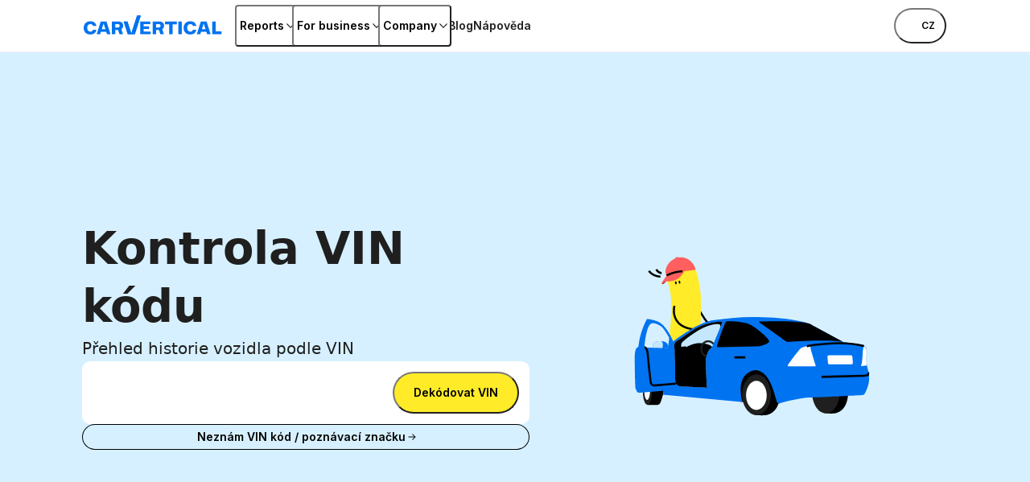

--- FILE ---
content_type: text/html; charset=utf-8
request_url: https://www.carvertical.com/cz/provereni-vin
body_size: 95015
content:
<!DOCTYPE html><html lang="cs"><head><meta charSet="utf-8"/><style>:root { --font-inter: '__Inter_28e8b6', '__Inter_Fallback_28e8b6', Helvetica Neue, Helvetica, Arial, sans-serif; }</style><meta name="viewport" content="width=device-width, initial-scale=1"/><meta name="verify-paysera" content="46dbbcd85ca16a85a21fc4309380b47c"/><script>window.dataLayer = window.dataLayer || [];
              window.dataLayer.push({
                originalLocation: document.location.protocol + '//'
                  + document.location.hostname
                  + document.location.pathname
                  + document.location.search
              });</script><script>;(function(w,d,s,l,i){w[l]=w[l]||[];w[l].push({'gtm.start':
            new Date().getTime(),event:'gtm.js'});var f=d.getElementsByTagName(s)[0],j=d.createElement(s),
            dl=l!='dataLayer'?'&l='+l:'';j.async=true;j.src='https://www.googletagmanager.com/gtm.js?id='+i+dl;
            f.parentNode.insertBefore(j,f);
          })(window,document,'script','dataLayer','GTM-PZDTRDW');</script><script>;(function(w,d,s,l,i){w[l]=w[l]||[];w[l].push({'gtm.start':
            new Date().getTime(),event:'gtm.js'});var f=d.getElementsByTagName(s)[0],j=d.createElement(s),
            dl=l!='dataLayer'?'&l='+l:'';j.async=true;j.src='https://www.googletagmanager.com/gtm.js?id='+i+dl;
            f.parentNode.insertBefore(j,f);
          })(window,document,'script','dataLayer','GTM-TCNDB8P5');</script><base href="/"/><link rel="canonical" href="https://www.carvertical.com/cz/provereni-vin"/><meta property="og:type" content="website"/><meta property="og:site_name" content="carVertical"/><meta property="og:url" content="https://www.carvertical.com/cz/provereni-vin"/><meta property="og:locale" content="cs_CZ"/><meta property="og:image" content="https://www.carvertical.com/share.png"/><meta name="theme-color" content="#FFFFFF"/><script type="application/ld+json">{
  "@context": "https://schema.org",
  "@graph": [
    {
      "@type": "BreadcrumbList",
      "@id": "https://www.carvertical.com/cz/provereni-vin#breadcrumb",
      "itemListElement": [
        {
          "@type": "ListItem",
          "position": 1,
          "name": "Home",
          "item": "https://www.carvertical.com/cz"
        },
        {
          "@type": "ListItem",
          "position": 2,
          "name": "Kontrola VIN kódu",
          "item": "https://www.carvertical.com/cz/provereni-vin"
        }
      ]
    }
  ]
}</script><title>VIN dekodér</title><meta property="og:title" content="VIN dekodér"/><meta name="description" content="Dekódujte VIN kód vozidla a odhalte historii vozidla pomocí několika kliknutí. Stačí zadat VIN kód zde!"/><meta property="og:description" content="Dekódujte VIN kód vozidla a odhalte historii vozidla pomocí několika kliknutí. Stačí zadat VIN kód zde!"/><link rel="alternate" href="https://www.carvertical.com/vin-decoder" hrefLang="en-US"/><link rel="alternate" href="https://www.carvertical.com/us/es/decodificacion-de-vin" hrefLang="es-US"/><link rel="alternate" href="https://www.carvertical.com/en/vin-decoder" hrefLang="en"/><link rel="alternate" href="https://www.carvertical.com/gb/vin-decoder" hrefLang="en-GB"/><link rel="alternate" href="https://www.carvertical.com/au/vin-decoder" hrefLang="en-AU"/><link rel="alternate" href="https://www.carvertical.com/lt/vin-tikrinimas" hrefLang="lt"/><link rel="alternate" href="https://www.carvertical.com/lt/ru/vin-dekodirovanie" hrefLang="ru-LT"/><link rel="alternate" href="https://www.carvertical.com/et/vin-dekodeerimine" hrefLang="et"/><link rel="alternate" href="https://www.carvertical.com/et/ru/vin-dekodirovanie" hrefLang="ru-EE"/><link rel="alternate" href="https://www.carvertical.com/lv/vin-dekoders" hrefLang="lv"/><link rel="alternate" href="https://www.carvertical.com/lv/ru/vin-dekodirovanie" hrefLang="ru-LV"/><link rel="alternate" href="https://www.carvertical.com/pl/sprawdzenie-vin" hrefLang="pl"/><link rel="alternate" href="https://www.carvertical.com/ro/verificare-vin" hrefLang="ro"/><link rel="alternate" href="https://www.carvertical.com/hu/alvazszam-lekerdezes" hrefLang="hu"/><link rel="alternate" href="https://www.carvertical.com/fr/decodage-vin" hrefLang="fr"/><link rel="alternate" href="https://www.carvertical.com/ua/rozsyfruvannja-vin" hrefLang="uk"/><link rel="alternate" href="https://www.carvertical.com/ua/ru/vin-dekodirovanie" hrefLang="ru-UA"/><link rel="alternate" href="https://www.carvertical.com/se/vin-decoding" hrefLang="sv"/><link rel="alternate" href="https://www.carvertical.com/be/vin-decodering" hrefLang="nl-BE"/><link rel="alternate" href="https://www.carvertical.com/be/fr/decodage-vin" hrefLang="fr-BE"/><link rel="alternate" href="https://www.carvertical.com/cz/provereni-vin" hrefLang="cs"/><link rel="alternate" href="https://www.carvertical.com/hr/dekodiranje-vin-broja" hrefLang="hr"/><link rel="alternate" href="https://www.carvertical.com/bg/dekodirane-na-vin" hrefLang="bg"/><link rel="alternate" href="https://www.carvertical.com/sk/dekodovanie-vin" hrefLang="sk"/><link rel="alternate" href="https://www.carvertical.com/rs/vin-dekodiranje" hrefLang="sr"/><link rel="alternate" href="https://www.carvertical.com/fi/vin-koodiavain" hrefLang="fi"/><link rel="alternate" href="https://www.carvertical.com/fi/sv/vin-decoding" hrefLang="sv-FI"/><link rel="alternate" href="https://www.carvertical.com/si/vin-dekodiranje" hrefLang="sl"/><link rel="alternate" href="https://www.carvertical.com/de/dekodieren-der-fahrgestellnummer-vin" hrefLang="de"/><link rel="alternate" href="https://www.carvertical.com/it/decoder-vin" hrefLang="it"/><link rel="alternate" href="https://www.carvertical.com/ch/dekodieren-der-fahrgestellnummer-vin" hrefLang="de-CH"/><link rel="alternate" href="https://www.carvertical.com/ch/fr/decodage-vin" hrefLang="fr-CH"/><link rel="alternate" href="https://www.carvertical.com/ch/it/decoder-vin" hrefLang="it-CH"/><link rel="alternate" href="https://www.carvertical.com/dk/vin-afkoder" hrefLang="da"/><link rel="alternate" href="https://www.carvertical.com/mx/decodificacion-de-vin" hrefLang="es-MX"/><link rel="alternate" href="https://www.carvertical.com/es/decodificacion-de-vin" hrefLang="es"/><link rel="alternate" href="https://www.carvertical.com/pt/decodificador-de-vin" hrefLang="pt"/><link rel="alternate" href="https://www.carvertical.com/gr/apokodikopoihtis-vin" hrefLang="el-GR"/><link rel="alternate" href="https://www.carvertical.com/za/vin-decoder" hrefLang="en-ZA"/><link rel="alternate" href="https://www.carvertical.com/ae/vin-decoder" hrefLang="en-AE"/><link rel="alternate" href="https://www.carvertical.com/ie/vin-decoder" hrefLang="en-IE"/><link rel="alternate" href="https://www.carvertical.com/at/dekodieren-der-fahrgestellnummer-vin" hrefLang="de-AT"/><link rel="alternate" href="https://www.carvertical.com/md/verificare-vin" hrefLang="ro-MD"/><link rel="alternate" href="https://www.carvertical.com/nz/vin-decoder" hrefLang="en-NZ"/><link rel="alternate" href="https://www.carvertical.com/ba/vin-decoder" hrefLang="bs-BA"/><link rel="alternate" href="https://www.carvertical.com/no/vin-decoder" hrefLang="en-NO"/><link rel="alternate" href="https://www.carvertical.com/nl/vin-decodering" hrefLang="nl"/><meta name="next-head-count" content="67"/><link rel="preload" href="/_next/static/media/8e9860b6e62d6359-s.p.woff2" as="font" type="font/woff2" crossorigin="anonymous" data-next-font="size-adjust"/><link rel="preload" href="/_next/static/media/e4af272ccee01ff0-s.p.woff2" as="font" type="font/woff2" crossorigin="anonymous" data-next-font="size-adjust"/><link rel="preload" href="/_next/static/css/ce025bdd90b25406.css?dpl=dpl_7kzmG6HAf3bZwfsh945hxB7j4VeW" as="style"/><link rel="stylesheet" href="/_next/static/css/ce025bdd90b25406.css?dpl=dpl_7kzmG6HAf3bZwfsh945hxB7j4VeW" data-n-g=""/><link rel="preload" href="/_next/static/css/775471c96fd8b495.css?dpl=dpl_7kzmG6HAf3bZwfsh945hxB7j4VeW" as="style"/><link rel="stylesheet" href="/_next/static/css/775471c96fd8b495.css?dpl=dpl_7kzmG6HAf3bZwfsh945hxB7j4VeW" data-n-p=""/><noscript data-n-css=""></noscript><script defer="" nomodule="" src="/_next/static/chunks/polyfills-42372ed130431b0a.js?dpl=dpl_7kzmG6HAf3bZwfsh945hxB7j4VeW"></script><script src="/_next/static/chunks/webpack-97a8ccdcd1010d80.js?dpl=dpl_7kzmG6HAf3bZwfsh945hxB7j4VeW" defer=""></script><script src="/_next/static/chunks/framework-afbb0f98fead45d7.js?dpl=dpl_7kzmG6HAf3bZwfsh945hxB7j4VeW" defer=""></script><script src="/_next/static/chunks/main-7393f1b4a0aac182.js?dpl=dpl_7kzmG6HAf3bZwfsh945hxB7j4VeW" defer=""></script><script src="/_next/static/chunks/pages/_app-f63a13150ae0570d.js?dpl=dpl_7kzmG6HAf3bZwfsh945hxB7j4VeW" defer=""></script><script src="/_next/static/chunks/54418-ee2459476d3913b2.js?dpl=dpl_7kzmG6HAf3bZwfsh945hxB7j4VeW" defer=""></script><script src="/_next/static/chunks/96123-ac044dcaa5195913.js?dpl=dpl_7kzmG6HAf3bZwfsh945hxB7j4VeW" defer=""></script><script src="/_next/static/chunks/46780-21dd0afed11f6e8b.js?dpl=dpl_7kzmG6HAf3bZwfsh945hxB7j4VeW" defer=""></script><script src="/_next/static/chunks/3416-863ef93d0588b3e4.js?dpl=dpl_7kzmG6HAf3bZwfsh945hxB7j4VeW" defer=""></script><script src="/_next/static/chunks/56279-580186106bc915c6.js?dpl=dpl_7kzmG6HAf3bZwfsh945hxB7j4VeW" defer=""></script><script src="/_next/static/chunks/84057-4d7c7fd27737c746.js?dpl=dpl_7kzmG6HAf3bZwfsh945hxB7j4VeW" defer=""></script><script src="/_next/static/chunks/pages/%5Bcountry%5D/%5Blanguage%5D/vin-decoder-82eab248255daaa4.js?dpl=dpl_7kzmG6HAf3bZwfsh945hxB7j4VeW" defer=""></script><script src="/_next/static/HmfNhS44lWrEiqZpvyk_a/_buildManifest.js?dpl=dpl_7kzmG6HAf3bZwfsh945hxB7j4VeW" defer=""></script><script src="/_next/static/HmfNhS44lWrEiqZpvyk_a/_ssgManifest.js?dpl=dpl_7kzmG6HAf3bZwfsh945hxB7j4VeW" defer=""></script></head><body><div id="__next"><div class="Page_top__YaYc4" style="--pageOffset:64px"><div></div><div><header class="flex h-[--headerHeight] bg-white shadow-[0_1px_0_0_theme(colors.grey.200)]"><div class="_root_1efpr_1 flex flex-1 items-center justify-between gap-3"><div class="w-[150px] sm:w-[180px]"><div class="grid w-fit gap-1 -translate-y-px"><a href="/cz" class="Logo_link__Lnpli" data-testid="Link-innerLink"><div class="flex flex-col gap-0.25 sm:gap-0.5"><div class="Logo_image__JJIPW"><div class="relative shrink-0 overflow-hidden" style="width:180px;height:24px"><img src="/logo.svg" alt="carVertical" aria-hidden="false" class="absolute inset-0 block h-full w-full object-contain"/><div class="absolute inset-0 opacity-0" aria-hidden="true"><div style="width:180px;height:24px" aria-label="carVertical logo" role="img" class="pointer-events-none"></div></div></div></div><div class="Logo_suffix__LfBEX"></div></div></a></div></div><div class="hidden flex-1 items-center justify-between lg:flex"><nav class="twp hidden items-stretch self-stretch lg:flex"><ul class="flex gap-3 pl-2"><li class="flex items-center self-stretch [&amp;&gt;*]:h-full"><button type="button" class="twp whitespace-nowrap shadow-[inset_0_0_0_1px_var(--buttonBorderColor)] transition outline-none outline-offset-0 focus-visible:outline-2 focus-visible:outline-offset-2 focus-visible:outline-blue-300 text-black hover:bg-grey-200 hover:active:bg-grey-400 justify-center overflow-hidden [&amp;_svg]:shrink-0 py-1.75 data-[has-leading-icon=true]:pl-2 data-[has-trailing-icon=true]:pr-2 [&amp;_svg]:size-2.5 text-nowrap active:scale-100 active:bg-transparent relative -mx-0.5 flex items-center gap-0.5 rounded-xs bg-white px-0.5 !pr-0 text-s+ active:!bg-transparent hover:!bg-transparent pressed:!bg-transparent before:absolute before:inset-0 before:h-[--headerHeight] before:w-full" data-has-leading-icon="false" data-has-trailing-icon="true" aria-busy="false" aria-live="off" title="Reports" aria-expanded="false" aria-haspopup="dialog"><div class="flex items-center gap-[inherit]"><span>Reports</span><span class="inline-flex ml-0 rotate-0 [&amp;&gt;svg]:!h-2 [&amp;&gt;svg]:!w-2"><svg width="24" height="24" viewBox="0 0 24 24" fill="none" xmlns="http://www.w3.org/2000/svg" class="_root_1o0ex_1 _m_1o0ex_16" aria-hidden="true" focusable="false"><path fill-rule="evenodd" clip-rule="evenodd" d="M6.0496 7.98966C5.76775 7.68613 5.2932 7.66856 4.98966 7.95041C4.68613 8.23226 4.66856 8.70681 4.95041 9.01034L11.4504 16.0103C11.5923 16.1632 11.7915 16.25 12 16.25C12.2086 16.25 12.4077 16.1632 12.5496 16.0103L19.0496 9.01034C19.3315 8.70681 19.3139 8.23226 19.0103 7.95041C18.7068 7.66856 18.2323 7.68613 17.9504 7.98966L12 14.3978L6.0496 7.98966Z" fill="currentColor"></path></svg></span></div></button></li><li class="flex items-center self-stretch [&amp;&gt;*]:h-full"><button type="button" class="twp whitespace-nowrap shadow-[inset_0_0_0_1px_var(--buttonBorderColor)] transition outline-none outline-offset-0 focus-visible:outline-2 focus-visible:outline-offset-2 focus-visible:outline-blue-300 text-black hover:bg-grey-200 hover:active:bg-grey-400 justify-center overflow-hidden [&amp;_svg]:shrink-0 py-1.75 data-[has-leading-icon=true]:pl-2 data-[has-trailing-icon=true]:pr-2 [&amp;_svg]:size-2.5 text-nowrap active:scale-100 active:bg-transparent relative -mx-0.5 flex items-center gap-0.5 rounded-xs bg-white px-0.5 !pr-0 text-s+ active:!bg-transparent hover:!bg-transparent pressed:!bg-transparent before:absolute before:inset-0 before:h-[--headerHeight] before:w-full" data-has-leading-icon="false" data-has-trailing-icon="true" aria-busy="false" aria-live="off" title="For business" aria-expanded="false" aria-haspopup="dialog"><div class="flex items-center gap-[inherit]"><span>For business</span><span class="inline-flex ml-0 rotate-0 [&amp;&gt;svg]:!h-2 [&amp;&gt;svg]:!w-2"><svg width="24" height="24" viewBox="0 0 24 24" fill="none" xmlns="http://www.w3.org/2000/svg" class="_root_1o0ex_1 _m_1o0ex_16" aria-hidden="true" focusable="false"><path fill-rule="evenodd" clip-rule="evenodd" d="M6.0496 7.98966C5.76775 7.68613 5.2932 7.66856 4.98966 7.95041C4.68613 8.23226 4.66856 8.70681 4.95041 9.01034L11.4504 16.0103C11.5923 16.1632 11.7915 16.25 12 16.25C12.2086 16.25 12.4077 16.1632 12.5496 16.0103L19.0496 9.01034C19.3315 8.70681 19.3139 8.23226 19.0103 7.95041C18.7068 7.66856 18.2323 7.68613 17.9504 7.98966L12 14.3978L6.0496 7.98966Z" fill="currentColor"></path></svg></span></div></button></li><li class="flex items-center self-stretch [&amp;&gt;*]:h-full"><button type="button" class="twp whitespace-nowrap shadow-[inset_0_0_0_1px_var(--buttonBorderColor)] transition outline-none outline-offset-0 focus-visible:outline-2 focus-visible:outline-offset-2 focus-visible:outline-blue-300 text-black hover:bg-grey-200 hover:active:bg-grey-400 justify-center overflow-hidden [&amp;_svg]:shrink-0 py-1.75 data-[has-leading-icon=true]:pl-2 data-[has-trailing-icon=true]:pr-2 [&amp;_svg]:size-2.5 text-nowrap active:scale-100 active:bg-transparent relative -mx-0.5 flex items-center gap-0.5 rounded-xs bg-white px-0.5 !pr-0 text-s+ active:!bg-transparent hover:!bg-transparent pressed:!bg-transparent before:absolute before:inset-0 before:h-[--headerHeight] before:w-full" data-has-leading-icon="false" data-has-trailing-icon="true" aria-busy="false" aria-live="off" title="Company" aria-expanded="false" aria-haspopup="dialog"><div class="flex items-center gap-[inherit]"><span>Company</span><span class="inline-flex ml-0 rotate-0 [&amp;&gt;svg]:!h-2 [&amp;&gt;svg]:!w-2"><svg width="24" height="24" viewBox="0 0 24 24" fill="none" xmlns="http://www.w3.org/2000/svg" class="_root_1o0ex_1 _m_1o0ex_16" aria-hidden="true" focusable="false"><path fill-rule="evenodd" clip-rule="evenodd" d="M6.0496 7.98966C5.76775 7.68613 5.2932 7.66856 4.98966 7.95041C4.68613 8.23226 4.66856 8.70681 4.95041 9.01034L11.4504 16.0103C11.5923 16.1632 11.7915 16.25 12 16.25C12.2086 16.25 12.4077 16.1632 12.5496 16.0103L19.0496 9.01034C19.3315 8.70681 19.3139 8.23226 19.0103 7.95041C18.7068 7.66856 18.2323 7.68613 17.9504 7.98966L12 14.3978L6.0496 7.98966Z" fill="currentColor"></path></svg></span></div></button></li><li class="flex items-center self-stretch [&amp;&gt;*]:h-full"><a href="/cz/blog" class="flex items-center rounded-xs text-s+ font-semibold transition-colors duration-100 ease-out hover:text-blue outline-none focus-visible:ring focus-visible:ring-blue-200" data-testid="Link-innerLink" title="Blog">Blog</a></li><li class="flex items-center self-stretch [&amp;&gt;*]:h-full"><a href="/cz/help" class="flex items-center rounded-xs text-s+ font-semibold transition-colors duration-100 ease-out hover:text-blue outline-none focus-visible:ring focus-visible:ring-blue-200" data-testid="Link-innerLink" title="Nápověda">Nápověda</a></li></ul></nav><div class="hidden items-center gap-0 lg:flex"><button type="button" class="twp whitespace-nowrap rounded-full active:scale-[0.98] outline-none outline-offset-0 focus-visible:outline-2 focus-visible:outline-offset-2 focus-visible:outline-blue-300 [--buttonBorderColor:theme(colors.black)] text-black hover:bg-black hover:text-white hover:active:bg-grey-800 active:bg-grey-800 active:text-white relative flex items-center justify-center overflow-hidden text-nowrap [&amp;_svg]:shrink-0 gap-0.75 px-2.5 py-1.25 text-xs+ !leading-5 data-[has-leading-icon=true]:pl-1.75 data-[has-trailing-icon=true]:pr-1.75 [&amp;_svg]:size-2.5 bg-white pl-1 pr-1.5 uppercase shadow-none transition-colors duration-100 ease-out enabled:hover:bg-transparent enabled:hover:text-blue enabled:hover:shadow-none mr-0.5" data-has-leading-icon="false" data-has-trailing-icon="false" aria-busy="false" aria-live="off" aria-label="Choose country or language, currently selected Česko" data-point-button="true"><div class="flex items-center gap-[inherit]"><span><span class="flex flex-row items-center gap-1"><span class="relative block aspect-square overflow-hidden rounded-full -my-1" style="width:24px"><img alt="cz flag" aria-hidden="true" loading="lazy" decoding="async" data-nimg="fill" class="object-cover" style="position:absolute;height:100%;width:100%;left:0;top:0;right:0;bottom:0;color:transparent" sizes="100vw" srcSet="/_next/image?url=%2Fimages%2Fflags%2Fcz.png&amp;w=640&amp;q=100&amp;dpl=dpl_7kzmG6HAf3bZwfsh945hxB7j4VeW 640w, /_next/image?url=%2Fimages%2Fflags%2Fcz.png&amp;w=750&amp;q=100&amp;dpl=dpl_7kzmG6HAf3bZwfsh945hxB7j4VeW 750w, /_next/image?url=%2Fimages%2Fflags%2Fcz.png&amp;w=828&amp;q=100&amp;dpl=dpl_7kzmG6HAf3bZwfsh945hxB7j4VeW 828w, /_next/image?url=%2Fimages%2Fflags%2Fcz.png&amp;w=1080&amp;q=100&amp;dpl=dpl_7kzmG6HAf3bZwfsh945hxB7j4VeW 1080w, /_next/image?url=%2Fimages%2Fflags%2Fcz.png&amp;w=1200&amp;q=100&amp;dpl=dpl_7kzmG6HAf3bZwfsh945hxB7j4VeW 1200w, /_next/image?url=%2Fimages%2Fflags%2Fcz.png&amp;w=1920&amp;q=100&amp;dpl=dpl_7kzmG6HAf3bZwfsh945hxB7j4VeW 1920w, /_next/image?url=%2Fimages%2Fflags%2Fcz.png&amp;w=2048&amp;q=100&amp;dpl=dpl_7kzmG6HAf3bZwfsh945hxB7j4VeW 2048w, /_next/image?url=%2Fimages%2Fflags%2Fcz.png&amp;w=3840&amp;q=100&amp;dpl=dpl_7kzmG6HAf3bZwfsh945hxB7j4VeW 3840w" src="/_next/image?url=%2Fimages%2Fflags%2Fcz.png&amp;w=3840&amp;q=100&amp;dpl=dpl_7kzmG6HAf3bZwfsh945hxB7j4VeW"/></span>cz</span></span></div></button></div></div><button type="button" aria-label="Open main menu" class="tap-highlight-transparent twp -mx-1.25 flex size-6 items-center justify-center rounded-full outline-none transition hover:bg-grey-50 focus-visible:ring pressed:bg-grey-50 lg:hidden" data-rac="" id="react-aria-:Rpqf56:"><span class="relative"><svg viewBox="0 0 5 4" overflow="visible" preserveAspectRatio="none" width="18" height="14.4" class="relative"><line y1="0" y2="0" stroke="#000" stroke-width="1.5" vector-effect="non-scaling-stroke" stroke-linecap="round" x1="0" x2="5"></line><line y1="2" y2="2" stroke="#000" stroke-width="1.5" vector-effect="non-scaling-stroke" stroke-linecap="round" x1="0" x2="5" opacity="1"></line><line y1="4" y2="4" stroke="#000" stroke-width="1.5" vector-effect="non-scaling-stroke" stroke-linecap="round" x1="0" x2="5"></line></svg></span></button></div></header></div></div><main class="Page_root__LtP5s" style="padding-top:64px"><section class="Section_root__cuO3q Section_l__OhyZ7 !py-6 px-0 lg:!py-8" style="--backgroundColor:#d7f0ff"><div class="_root_1efpr_1"><div class="grid justify-center gap-6 lg:grid-cols-[minmax(560px,1fr)_1fr] lg:gap-4"><div class="flex flex-col items-center justify-center gap-3 overflow-hidden px-0.25 lg:items-start lg:gap-4"><div class="flex w-full flex-col items-center justify-center gap-3 text-center lg:items-start lg:gap-4 lg:text-left"><div class="flex w-full flex-col items-center justify-center gap-1 lg:items-start lg:gap-2"><h1 class="hyphens-auto text-balance break-words sm:max-w-[80%] lg:max-w-none text-grey-900 text-h-xl md:text-h-2xl">Kontrola VIN kódu</h1><p class="max-w-[65ch] text-balance text-l text-grey-900 md:text-xl">Přehled historie vozidla podle VIN</p></div><form class="IdentifierForm_root__hzTTP !max-w-72"><div class="_root_1d4ql_1" style="--stackGapMobileUp:2;--stackGapTabletPortraitUp:2;--stackGapTabletLandscapeUp:2;--stackGapDesktopUp:2;--stackGapDesktopBigUp:2;--stackTypeMobileUp:column;--stackTypeTabletPortraitUp:column;--stackTypeTabletLandscapeUp:column;--stackTypeDesktopUp:column;--stackTypeDesktopBigUp:column;--stackMainAxisAlignMobileUp:flex-start;--stackMainAxisAlignTabletPortraitUp:flex-start;--stackMainAxisAlignTabletLandscapeUp:flex-start;--stackMainAxisAlignDesktopUp:flex-start;--stackMainAxisAlignDesktopBigUp:flex-start;--stackCrossAxisAlignMobileUp:flex-start;--stackCrossAxisAlignTabletPortraitUp:flex-start;--stackCrossAxisAlignTabletLandscapeUp:flex-start;--stackCrossAxisAlignDesktopUp:flex-start;--stackCrossAxisAlignDesktopBigUp:flex-start"><div class="IdentifierForm_inputWrapper__jU1G1"><label class="m-0 block text-grey-900 text-s sr-only">Zadejte kód VIN</label><div class="_root_1d4ql_1 IdentifierInput_root__2e03a IdentifierInput_l__q5giJ" style="--stackGapMobileUp:2;--stackGapTabletPortraitUp:1;--stackGapTabletLandscapeUp:1;--stackGapDesktopUp:1;--stackGapDesktopBigUp:1;--stackTypeMobileUp:column;--stackTypeTabletPortraitUp:row;--stackTypeTabletLandscapeUp:row;--stackTypeDesktopUp:row;--stackTypeDesktopBigUp:row;--stackMainAxisAlignMobileUp:flex-start;--stackMainAxisAlignTabletPortraitUp:flex-start;--stackMainAxisAlignTabletLandscapeUp:flex-start;--stackMainAxisAlignDesktopUp:flex-start;--stackMainAxisAlignDesktopBigUp:flex-start;--stackCrossAxisAlignMobileUp:stretch;--stackCrossAxisAlignTabletPortraitUp:stretch;--stackCrossAxisAlignTabletLandscapeUp:stretch;--stackCrossAxisAlignDesktopUp:stretch;--stackCrossAxisAlignDesktopBigUp:stretch"><div class="IdentifierInput_stretchedItem__ZtWcR"><div class="IdentifierInput_container__20aMN"><div class="_root_1d4ql_1 IdentifierInput_roundedWrapper__i9h0d min-h-8" style="--stackGapMobileUp:0;--stackGapTabletPortraitUp:0;--stackGapTabletLandscapeUp:0;--stackGapDesktopUp:0;--stackGapDesktopBigUp:0;--stackTypeMobileUp:row;--stackTypeTabletPortraitUp:row;--stackTypeTabletLandscapeUp:row;--stackTypeDesktopUp:row;--stackTypeDesktopBigUp:row;--stackMainAxisAlignMobileUp:flex-start;--stackMainAxisAlignTabletPortraitUp:flex-start;--stackMainAxisAlignTabletLandscapeUp:flex-start;--stackMainAxisAlignDesktopUp:flex-start;--stackMainAxisAlignDesktopBigUp:flex-start;--stackCrossAxisAlignMobileUp:center;--stackCrossAxisAlignTabletPortraitUp:center;--stackCrossAxisAlignTabletLandscapeUp:center;--stackCrossAxisAlignDesktopUp:center;--stackCrossAxisAlignDesktopBigUp:center"><label class="IdentifierInput_labelWrapper__jEXzt"><span class="IdentifierInput_label__ct3_n">Enter VIN</span><input name="identifier" class="IdentifierInput_input__gfgg0" aria-invalid="false" aria-describedby=":R156j56:" control="[object Object]"/><span aria-hidden="true" class="IdentifierInput_placeholder__n5GXP" style="opacity:1"><div class="FitText_root__b0U63"><div class="FitText_content__4Ij63">Enter VIN</div></div></span></label><button type="button" class="IdentifierInput_explainerButton__6fz5M" aria-label="Co je VIN kód?" style="opacity:0;width:0px"><svg xmlns="http://www.w3.org/2000/svg" fill="none" viewBox="0 0 24 24" width="24" height="24" aria-hidden="true" data-slot="icon"><path fill="currentColor" fill-rule="evenodd" d="M21 12a9 9 0 1 1-18 0 9 9 0 0 1 18 0Zm-8.838-3.7c-.907 0-1.462.626-1.462 1.19a.8.8 0 0 1-1.6 0c0-1.635 1.47-2.79 3.062-2.79 1.591 0 3.062 1.155 3.062 2.79 0 1.393-.847 2.1-1.429 2.57-.638.514-.833.694-.833 1.076v.396a.8.8 0 0 1-1.6 0v-.396c0-1.19.813-1.834 1.323-2.238l.106-.084c.549-.443.833-.73.833-1.325 0-.563-.555-1.189-1.462-1.189Zm-.862 8a.8.8 0 0 0 1.6 0V16a.8.8 0 1 0-1.6 0v.3Z" clip-rule="evenodd"></path></svg></button></div></div><div class="IdentifierInput_mobileError__3b8h_"></div></div><div class="IdentifierInput_buttonWrapper__hHkQV"><button type="submit" class="twp whitespace-nowrap rounded-full shadow-[inset_0_0_0_1px_var(--buttonBorderColor)] transition active:scale-[0.98] outline-none outline-offset-0 focus-visible:outline-2 focus-visible:outline-offset-2 focus-visible:outline-blue-300 bg-yellow text-black hover:bg-yellow-500 hover:active:bg-yellow-600 active:bg-yellow-600 relative flex items-center justify-center overflow-hidden text-nowrap [&amp;_svg]:shrink-0 gap-0.75 px-3 py-1.75 text-s+ data-[has-leading-icon=true]:pl-2 data-[has-trailing-icon=true]:pr-2 [&amp;_svg]:size-2.5 IdentifierInput_submitButton__zjlz3" data-has-leading-icon="false" data-has-trailing-icon="false" aria-busy="false" aria-live="off"><div class="flex items-center gap-[inherit]"><span>Dekódovat VIN</span></div></button></div></div><div class="IdentifierInput_desktopError__I5k3i"></div></div><div class="IdentifierForm_ctaWrapper__ogI3l"><a href="/cz/landing/no-vin-precheck" class="twp whitespace-nowrap rounded-full shadow-[inset_0_0_0_1px_var(--buttonBorderColor)] transition active:scale-[0.98] outline-none outline-offset-0 focus-visible:outline-2 focus-visible:outline-offset-2 focus-visible:outline-blue-300 [--buttonBorderColor:theme(colors.black)] text-black hover:bg-black hover:text-white hover:active:bg-grey-800 active:bg-grey-800 active:text-white relative flex items-center justify-center overflow-hidden text-nowrap [&amp;_svg]:shrink-0 gap-0.5 px-1.75 py-1 data-[has-leading-icon=true]:pl-1.25 data-[has-trailing-icon=true]:pr-1.25 [&amp;_svg]:size-2 w-full text-s+ leading-3" data-has-leading-icon="false" data-has-trailing-icon="true" aria-busy="false" aria-live="off"><div class="flex items-center gap-[inherit]"><span>Neznám VIN kód / poznávací značku</span><span class="inline-flex"><svg xmlns="http://www.w3.org/2000/svg" fill="none" viewBox="0 0 16 16" class="_root_1o0ex_1 _xs_1o0ex_11" aria-hidden="true" focusable="false"><path fill="currentColor" d="M4 7.5a.5.5 0 0 0 0 1v-1zm8.354.854a.5.5 0 0 0 0-.708L9.172 4.464a.5.5 0 1 0-.708.708L11.293 8l-2.829 2.828a.5.5 0 1 0 .708.708l3.182-3.182zM4 8.5h8v-1H4v1z"></path></svg></span></div></a></div></div></form></div></div><div class="flex flex-col items-center gap-0"><div class="relative mt-auto flex max-h-full"><figure class="relative m-0 w-full justify-center"><span class="asIcon_root__aRvCz !hidden h-72 w-full text-transparent lg:!flex"><svg xmlns="http://www.w3.org/2000/svg" fill="none" viewBox="0 0 592 576"><path fill="#FFEB28" d="M93.996 392.79c2.099 12.744 14.145 21.366 26.899 19.252l27.267-4.513c12.745-2.111 21.376-14.14 19.268-26.881-13.72-83.092 16.123-159.759-11.827-250.986-4.531-14.786-21.918-21.174-34.959-12.841l-21.927 13.995c-10.116 6.453-14.694 18.862-11.183 30.322 21.723 70.901-9.392 135.634 6.468 231.64l-.006.012z"></path><path fill="#000" d="M104.291 161.091c-.379-2.063.204-3.903 1.307-4.11 1.104-.206 2.306 1.3 2.694 3.36.378 2.063-.205 3.904-1.308 4.11-1.104.207-2.306-1.3-2.693-3.36zm8.938-1.654c-.378-2.063.204-3.904 1.308-4.11 1.103-.206 2.305 1.3 2.693 3.36.388 2.06-.204 3.904-1.307 4.11-1.104.206-2.306-1.3-2.694-3.36z"></path><path stroke="#000" stroke-linejoin="bevel" stroke-width="5" d="M219.488 269.995c-29.055 21.063-63.141-57.674-63.141-57.674m34.132 58.454c-9.225-2.494-22.827 4.967-22.827 4.967-81.176.549-64.667-58.615-64.667-58.615"></path><path fill="#FFEB28" d="m143.392 162.721 19.491-3.337c6.605 35.533 5.667 69.06 3.787 101.995l-30.718-6.317 7.436-92.32.004-.021z"></path><mask id="car-hero-desktop_svg__a" width="103" height="79" x="56" y="86" maskUnits="userSpaceOnUse" style="mask-type:luminance"><path fill="#fff" d="m56.038 113.338 86.485-26.498 15.807 51.593-86.485 26.498-15.807-51.593z"></path></mask><g mask="url(#car-hero-desktop_svg__a)"><path fill="#FF5F5F" d="M105.221 99.394c-.297-1.136 1.139-1.515 2.896-1.972 1.766-.46 3.184-.834 3.493.308.297 1.135-1.139 1.514-2.896 1.971-1.767.461-3.184.834-3.493-.307zm30.38 3.096c10.376 5.191 18.938 19.198 19.318 26.034.077.614-22.659 2.564-27.943 3.828l.018-.005c-6.67 10.282-10.256 15.232-18.035 19.744-8.28 4.796-15.37 4.435-24.182 5.179a28.31 28.31 0 0 0-2.99.409c-3.362 4.456-8.676 8.567-10.334 5.872-1.454-2.098 9.06-16.325 11.914-19.195-4.639-9.311-2.663-18.855 3.471-28.538 5.607-8.852 15.773-15.108 22.182-16.575 7.451-1.706 15.089-2.505 26.59 3.244l-.009.003z"></path><path fill="#000" d="M71.466 163.558c1.53 2.673 6.711-1.144 10.335-5.872-9.43 1.805-9.073 7.34-10.335 5.872z" opacity="0.4"></path><path stroke="#000" stroke-linejoin="bevel" stroke-width="5" d="M83.81 142.489s19.97-9.555 38.751-10.141"></path></g><path stroke="#000" stroke-linejoin="bevel" stroke-width="5" d="M58.256 127.859s4.41 7.77 13.112 9.289m-31.04-5.783s7.743 13.022 28.248 14.087"></path><g clip-path="url(#car-hero-desktop_svg__b)"><path fill="#000" d="m264.927 452.461 16.703 1.361 79.481 2.267-17.376-83.781-80.481.847-9.208 71.259 10.881 8.047z"></path><path fill="#000" d="M361.239 435.181c0-27.52-15.814-49.829-35.32-49.829-.808 0-1.609.043-2.406.118l-28.139-1.058s-15.681 98.547 5.752 100.402c21.433 1.859 28.082-.021 28.082-.021 20.25-4.472 32.035-23.657 32.035-49.612h-.004z"></path><path fill="#1F1F1F" d="M304.225 485.011c19.507 0 35.32-22.309 35.32-49.83 0-27.52-15.813-49.829-35.32-49.829-19.507 0-35.32 22.309-35.32 49.829 0 27.521 15.813 49.83 35.32 49.83z"></path><path fill="#000" d="M528.604 430.784c0-27.52-15.07-49.829-33.662-49.829-.772 0-1.533.043-2.291.118l-26.816-1.058s-14.946 98.547 5.48 100.402c20.425 1.859 26.762-.021 26.762-.021 19.296-4.472 30.531-23.657 30.531-49.612h-.004z"></path><path stroke="#000" stroke-miterlimit="10" stroke-width="0.482" d="M473.931 468.01c13.342 0 24.157-16.01 24.157-35.76 0-19.749-10.815-35.76-24.157-35.76-13.341 0-24.157 16.011-24.157 35.76 0 19.75 10.816 35.76 24.157 35.76z"></path><path fill="#1F1F1F" d="M474.271 480.614c18.59 0 33.661-22.309 33.661-49.83 0-27.52-15.071-49.829-33.661-49.829-18.591 0-33.662 22.309-33.662 49.829 0 27.521 15.071 49.83 33.662 49.83z"></path><path fill="#000" d="M76.404 425.261s-.983 11.357-7.453 28.036c-1.37 3.531-3.871 6.695-7.657 6.695H36.58l8.94-37.705-1.627-17.293 30.059.815 2.456 19.452h-.004z"></path><path fill="#0073F0" d="m517.551 306.065-76.795-41.33s-12.604-11.138-79.434-17.293c-60.332-5.559-112.263-2.638-163.558 4.983 0 0-22.495 2.395-55.213 22.888-32.721 20.493-42.687 29.286-42.687 29.286L74.656 435.035l193.105 17.687a1.373 1.373 0 0 0 1.433-1.787c-3.463-10.717-14.248-62.205 24.418-74.816 13.484-4.397 37.519 1.172 52.468 49.829 2.019 6.57 8.035 26.298 8.035 26.298a5.719 5.719 0 0 0 6.992 3.843c13.623-3.771 50.13-13.315 72.907-14.019 25.344-.783 111.701-5.294 130.168-6.263a6.588 6.588 0 0 0 5.397-3.342c4.74-8.4 16.143-32.329 8.354-56.639-9.673-30.191 3.811-55.106-10.259-60.089 0 0-14.363-6.155-50.123-9.672z"></path><path fill="#C4E7FF" d="M102.634 312.913a9.342 9.342 0 0 1 4.082-7.953l43.567-29.669s26.187-18.305 68.353-19.581c1.212-.036 2.055 1.197 1.587 2.316l-25.59 61.197a1.485 1.485 0 0 1-1.373.911c-.658 0-1.24.433-1.426 1.065l-.493 1.677a1.488 1.488 0 0 1-1.427 1.065h-.725c-.572 0-1.091.325-1.341.84-1.351 2.795-5.655 12.014-7.374 19.385-2.052 8.793 2.052 73.572 2.052 73.572l-65.072-3.225s-12.31-.879-12.604-12.897c-.25-10.198-1.765-70.655-2.216-88.706v.003z"></path><path fill="#000" d="M228.123 257.525c-3.049 7.181-14.059 33.755-20.922 58.762a1.837 1.837 0 0 0 1.812 2.324l88.996-1.998 14.07-.587s20.811-4.689 23.156-11.138c2.344-6.448-32.829-34.881-46.313-41.622-12.754-6.377-44.481-9.083-57.879-7.868a3.516 3.516 0 0 0-2.92 2.123v.004zm204.125 2.974a64.735 64.735 0 0 0-1.115-.414c-5.083-1.648-29.883-7.493-120.048-4.487-1.008.033-1.398 1.334-.565 1.909 9.912 6.853 45.676 31.66 65.307 46.38a8.485 8.485 0 0 0 5.638 1.68c18.273-1.161 110.439-6.92 135.504.204l-76.21-41.036s-1.976-1.744-8.507-4.236h-.004z"></path><path fill="#fff" d="M568.006 316.119c-.364-.104-2.548.161-3.621 20.539-1.172 22.277-4.103 28.139-4.103 28.139l14.437-1.312c-3.481-23.906 4.358-42.608-6.713-47.366zm-185.008 49.447h64.228a2.044 2.044 0 0 0 1.951-2.659c-2.934-9.28-12.521-39.839-12.521-43.066 0-3.811-.154-5.355-.154-5.355s-18.566 2.62-22.985 6.184c-4.003 3.231-24.357 29.529-32.281 41.633-.919 1.401.089 3.26 1.765 3.26l-.003.003z"></path><path fill="#000" d="M218.636 255.706c-42.166 1.28-68.353 19.582-68.353 19.582l-43.567 29.668a9.345 9.345 0 0 0-4.082 7.954c.454 18.055 1.97 78.508 2.216 88.706.294 12.018 12.604 12.897 12.604 12.897l65.072 3.224s-4.104-64.778-2.052-73.571c1.719-7.367 6.027-16.59 7.374-19.385.247-.515.769-.84 1.341-.84h.725c.658 0 1.241-.433 1.427-1.065l.493-1.677a1.472 1.472 0 0 1 1.415-1.065 1.49 1.49 0 0 0 1.384-.912l.582-1.394c-4.604-7.292-25.586-9.122-25.586-9.122l-5.863-.293c-17.293.586-31.856 10.205-31.856 10.205a2.34 2.34 0 0 0-2.652-2.234l-8.304 1.133a1.563 1.563 0 0 1-1.762-1.755l.761-5.723a4.12 4.12 0 0 1 .818-1.976c7.021-9.037 32.293-25.294 32.293-25.294 31.217-20.958 54.226-21.983 59.502-20.518 5.276 1.466 1.552 10.377 1.552 10.377l6.105-14.598c.468-1.119-.375-2.356-1.587-2.317v-.007z"></path><path fill="#1F1F1F" d="M184.288 301.607c-10.577.736-18.491 10.827-17.673 22.534.647 9.254 6.552 16.743 14.22 19.116a64.217 64.217 0 0 1 1.397-4.503c-6.087-1.738-10.809-7.618-11.317-14.91-.632-9.079 5.505-16.904 13.705-17.476 5.169-.361 9.923 2.245 12.894 6.495l1.969-4.708c-3.835-4.382-9.304-6.956-15.192-6.545l-.003-.003z"></path><path fill="#0073F0" d="M50.335 322.275s-2.349-12.983 2.34-15.328c4.69-2.345 17.638-5.512 27.432-1.144 9.794 4.369 6.57 15.214 6.57 15.214l-36.339 1.258h-.003z"></path><path fill="#C4E7FF" d="M69.659 303.637c-1.044-.025-6.03-.093-9.64.929-3.118.662-5.724 1.57-7.343 2.378-4.69 2.344-2.341 15.327-2.341 15.327l23.152-.8c.85-4.075 2.838-16.422-3.828-17.834z"></path><path fill="#fff" d="m478.128 342.161 1.215 15.41a3.43 3.43 0 0 0 3.424 3.163h54.234a3.436 3.436 0 0 0 3.424-3.703l-1.215-15.41a3.431 3.431 0 0 0-3.425-3.163h-54.233a3.435 3.435 0 0 0-3.424 3.703z"></path><path fill="#1F1F1F" d="M36.576 459.803c6.152 0 11.139-14.436 11.139-32.243 0-17.807-4.987-32.243-11.139-32.243-6.151 0-11.138 14.436-11.138 32.243 0 17.807 4.987 32.243 11.138 32.243z"></path><path fill="#fff" d="M303.868 472.407c13.998 0 25.347-16.011 25.347-35.76 0-19.75-11.349-35.76-25.347-35.76-13.999 0-25.348 16.01-25.348 35.76 0 19.749 11.349 35.76 25.348 35.76zM35.99 448.078c4.047 0 7.328-11.811 7.328-26.38 0-14.57-3.281-26.381-7.328-26.381-4.047 0-7.328 11.811-7.328 26.381 0 14.569 3.28 26.38 7.328 26.38z"></path><path fill="#0073F0" d="M106.505 408.004s-1.362-3.16-1.655-6.384l-2.216-88.707-2.767-8.311s-15.72-40.632-38.93-49.482c0 0-10.995-4.322-23.464-5.737a2.733 2.733 0 0 0-2.698 1.404c-3.55 6.438-16.536 31.835-20.125 64.911a4.708 4.708 0 0 1-2.642 3.732c-1.49.722-3.253 2.012-3.885 4.221-1.173 4.104-3.225 11.432-3.225 23.156 0 10.785 1.738 62.498 2.016 70.712a5.49 5.49 0 0 0 .5 2.102l3.511 7.575a5.432 5.432 0 0 0 5.38 3.131l88.838-7.31s5.073-1.012 1.362-15.013zm-16.54-110.565-3.288 23.574-57.45-1.758c1.465-24.622 7.035-42.795 7.035-42.795s3.81-14.07 10.552-16.415c6.741-2.344 19.345 4.104 24.914 8.501 4.722 3.728 14.71 20.725 17.64 25.815.537.93.748 2.013.598 3.078z"></path><path stroke="#000" stroke-linejoin="bevel" stroke-width="5" d="M567.674 315.737c-60.088-15.535-140.108.293-140.108.293m-398.339 3.224s6.97-2.473 8.615 20.601c1.219 17.136 4.929 49.186 6.756 64.549a9.021 9.021 0 0 0 9.708 7.925L106.505 408m143.283-64.485h26.935m187.189 47.846 103.762-2.892s14.073.586 11.435-8.375"></path></g><defs><clipPath id="car-hero-desktop_svg__b"><path fill="#fff" d="M4.898 244.56H581v259.331H4.898z"></path></clipPath></defs></svg></span><span class="asIcon_root__aRvCz !flex h-32 w-full text-transparent lg:!hidden"><svg xmlns="http://www.w3.org/2000/svg" fill="none" viewBox="0 0 336 264"><path fill="#FFEB28" d="M53.813 187.422c1.2 7.293 8.094 12.227 15.393 11.017l15.603-2.583c7.294-1.208 12.233-8.091 11.026-15.382-7.851-47.549 9.227-91.422-6.768-143.627-2.592-8.461-12.543-12.117-20.005-7.348l-12.548 8.008a15.282 15.282 0 0 0-6.399 17.352c12.43 40.573-5.375 77.617 3.701 132.556l-.003.007z"></path><path fill="#000" d="M59.704 54.832c-.217-1.18.117-2.234.748-2.352.632-.118 1.32.744 1.541 1.923.217 1.18-.116 2.234-.748 2.352-.631.118-1.32-.744-1.541-1.923zm5.115-.947c-.217-1.18.117-2.234.748-2.352.632-.118 1.32.744 1.542 1.923.221 1.179-.117 2.234-.749 2.352-.631.118-1.32-.744-1.541-1.923z"></path><path stroke="#000" stroke-linejoin="bevel" stroke-width="3" d="M125.626 117.153c-16.627 12.054-36.133-33.004-36.133-33.004m19.532 33.45c-5.279-1.427-13.063 2.842-13.063 2.842-46.452.315-37.005-33.542-37.005-33.542"></path><path fill="#FFEB28" d="m82.08 55.765 11.153-1.91c3.78 20.334 3.243 39.52 2.167 58.367l-17.578-3.615 4.255-52.83.002-.012z"></path><mask id="car-hero-mobile_svg__a" width="59" height="46" x="32" y="12" maskUnits="userSpaceOnUse" style="mask-type:luminance"><path fill="#fff" d="m32.091 27.505 49.491-15.163 9.046 29.524L41.137 57.03 32.09 27.505z"></path></mask><g mask="url(#car-hero-mobile_svg__a)"><path fill="#FF5F5F" d="M60.236 19.526c-.17-.65.652-.867 1.657-1.129 1.011-.263 1.822-.477 2 .177.17.65-.653.866-1.658 1.128-1.01.263-1.822.477-1.999-.176zm17.385 1.771c5.938 2.971 10.838 10.987 11.055 14.898.044.352-12.967 1.468-15.99 2.191l.01-.003c-3.817 5.884-5.87 8.717-10.32 11.299-4.739 2.744-8.797 2.538-13.839 2.963a16.27 16.27 0 0 0-1.71.235c-1.925 2.55-4.966 4.902-5.914 3.36-.833-1.2 5.184-9.342 6.817-10.985-2.654-5.328-1.523-10.79 1.987-16.33 3.208-5.066 9.026-8.646 12.693-9.486 4.264-.976 8.635-1.433 15.216 1.857l-.005.001z"></path><path fill="#000" d="M40.92 56.243c.875 1.53 3.84-.654 5.914-3.36-5.396 1.033-5.192 4.2-5.914 3.36z" opacity="0.4"></path><path stroke="#000" stroke-linejoin="bevel" stroke-width="3" d="M47.983 44.187s11.428-5.468 22.176-5.803"></path></g><path stroke="#000" stroke-linejoin="bevel" stroke-width="3" d="M33.36 35.815s2.524 4.446 7.504 5.315m-17.763-3.308s4.431 7.451 16.165 8.06"></path><g clip-path="url(#car-hero-mobile_svg__b)"><path fill="#000" d="m151.628 221.569 9.558.779 45.483 1.297-9.943-47.943-46.056.484-5.269 40.778 6.227 4.605z"></path><path fill="#000" d="M206.743 211.681c0-15.749-9.05-28.515-20.212-28.515-.463 0-.921.024-1.377.067l-16.103-.605s-8.973 56.394 3.292 57.455c12.265 1.064 16.07-.012 16.07-.012 11.588-2.559 18.332-13.537 18.332-28.39h-.002z"></path><path fill="#1F1F1F" d="M174.116 240.195c11.163 0 20.212-12.766 20.212-28.515 0-15.748-9.049-28.514-20.212-28.514-11.162 0-20.212 12.766-20.212 28.514 0 15.749 9.05 28.515 20.212 28.515z"></path><path fill="#000" d="M302.517 209.165c0-15.749-8.624-28.515-19.263-28.515-.442 0-.877.024-1.311.067l-15.346-.605s-8.552 56.393 3.136 57.455c11.689 1.064 15.315-.012 15.315-.012 11.042-2.559 17.471-13.538 17.471-28.39h-.002z"></path><path stroke="#000" stroke-miterlimit="10" stroke-width="0.482" d="M271.231 230.467c7.634 0 13.823-9.162 13.823-20.463 0-11.302-6.189-20.464-13.823-20.464-7.635 0-13.824 9.162-13.824 20.464 0 11.301 6.189 20.463 13.824 20.463z"></path><path fill="#1F1F1F" d="M271.425 237.68c10.638 0 19.263-12.767 19.263-28.515 0-15.749-8.625-28.515-19.263-28.515-10.639 0-19.263 12.766-19.263 28.515 0 15.748 8.624 28.515 19.263 28.515z"></path><path fill="#000" d="M43.746 206.004s-.563 6.499-4.265 16.043c-.784 2.021-2.216 3.832-4.382 3.832H20.956l5.116-21.577-.93-9.896 17.2.466 1.406 11.132h-.002z"></path><path fill="#0073F0" d="m296.192 137.794-43.946-23.651s-7.213-6.374-45.456-9.896c-34.525-3.181-64.243-1.51-93.596 2.852 0 0-12.873 1.37-31.596 13.097-18.724 11.727-24.428 16.759-24.428 16.759l-14.425 74.642 110.505 10.122a.786.786 0 0 0 .82-1.023c-1.982-6.133-8.154-35.597 13.973-42.813 7.716-2.516 21.47.671 30.025 28.514 1.155 3.76 4.598 15.05 4.598 15.05a3.272 3.272 0 0 0 4.001 2.198c7.796-2.158 28.687-7.619 41.721-8.022 14.503-.448 63.921-3.03 74.488-3.584a3.767 3.767 0 0 0 3.089-1.913c2.713-4.807 9.238-18.499 4.781-32.411-5.536-17.277 2.18-31.534-5.871-34.386 0 0-8.219-3.522-28.683-5.535z"></path><path fill="#C4E7FF" d="M58.756 141.713a5.345 5.345 0 0 1 2.336-4.552l24.931-16.978s14.986-10.475 39.115-11.205a.956.956 0 0 1 .908 1.325l-14.644 35.02a.85.85 0 0 1-.785.522.851.851 0 0 0-.817.609l-.282.96a.85.85 0 0 1-.816.609h-.415a.85.85 0 0 0-.767.481c-.774 1.6-3.236 6.875-4.22 11.093-1.175 5.032 1.174 42.101 1.174 42.101l-37.237-1.845s-7.045-.503-7.213-7.38c-.143-5.836-1.01-40.432-1.268-50.762v.002z"></path><path fill="#000" d="M130.567 110.017c-1.745 4.109-8.045 19.316-11.973 33.627a1.05 1.05 0 0 0 1.037 1.329l50.928-1.143 8.051-.336s11.91-2.683 13.251-6.374c1.342-3.69-18.786-19.96-26.502-23.818-7.298-3.649-25.454-5.198-33.121-4.502a2.01 2.01 0 0 0-1.671 1.215v.002zm116.811 1.702a45.869 45.869 0 0 0-.638-.238c-2.909-.943-17.101-4.287-68.698-2.567-.577.019-.8.763-.323 1.093 5.672 3.921 26.138 18.117 37.372 26.541a4.856 4.856 0 0 0 3.226.961c10.456-.665 63.199-3.96 77.542.117l-43.611-23.483s-1.131-.998-4.868-2.424h-.002z"></path><path fill="#fff" d="M325.065 143.548c-.208-.06-1.458.092-2.072 11.753-.671 12.748-2.348 16.103-2.348 16.103l8.262-.751c-1.993-13.681 2.493-24.383-3.842-27.105zm-105.871 28.296h36.754a1.17 1.17 0 0 0 1.117-1.522c-1.679-5.31-7.165-22.798-7.165-24.645 0-2.181-.088-3.064-.088-3.064s-10.625 1.499-13.153 3.539c-2.291 1.849-13.938 16.898-18.473 23.824a1.206 1.206 0 0 0 1.01 1.866l-.002.002z"></path><path fill="#000" d="M125.138 108.976c-24.129.732-39.115 11.206-39.115 11.206L61.092 137.16a5.342 5.342 0 0 0-2.336 4.551c.26 10.332 1.127 44.926 1.268 50.762.168 6.877 7.213 7.38 7.213 7.38l37.237 1.846s-2.349-37.07-1.174-42.102c.984-4.216 3.448-9.493 4.22-11.093a.85.85 0 0 1 .767-.481h.415a.85.85 0 0 0 .816-.609l.282-.959a.844.844 0 0 1 .81-.61.854.854 0 0 0 .792-.522l.333-.797c-2.634-4.173-14.642-5.221-14.642-5.221l-3.354-.167c-9.897.335-18.23 5.84-18.23 5.84a1.34 1.34 0 0 0-1.518-1.279l-4.752.649a.896.896 0 0 1-1.008-1.005l.436-3.275c.055-.411.214-.804.468-1.131 4.017-5.171 18.48-14.474 18.48-14.474 17.863-11.993 31.03-12.58 34.05-11.742 3.019.839.887 5.939.887 5.939l3.494-8.354a.956.956 0 0 0-.908-1.326v-.004z"></path><path fill="#1F1F1F" d="M105.482 135.243c-6.052.421-10.581 6.196-10.113 12.895.37 5.296 3.75 9.581 8.137 10.939.225-.842.499-1.714.8-2.577-3.484-.994-6.186-4.359-6.476-8.532-.362-5.196 3.15-9.673 7.842-10.001 2.958-.206 5.679 1.285 7.379 3.717l1.127-2.694c-2.195-2.508-5.325-3.98-8.694-3.745l-.002-.002z"></path><path fill="#0073F0" d="M28.828 147.07s-1.345-7.429 1.34-8.771c2.683-1.342 10.092-3.154 15.697-.655 5.605 2.5 3.76 8.706 3.76 8.706l-20.796.72h-.002z"></path><path fill="#C4E7FF" d="M39.886 136.404c-.598-.014-3.451-.053-5.517.532-1.784.379-3.275.898-4.202 1.36-2.684 1.342-1.34 8.772-1.34 8.772l13.25-.458c.486-2.332 1.624-9.398-2.191-10.206z"></path><path fill="#fff" d="m273.632 158.45.696 8.818a1.962 1.962 0 0 0 1.959 1.81h31.035c1.146 0 2.05-.977 1.96-2.119l-.696-8.818a1.962 1.962 0 0 0-1.959-1.81h-31.035c-1.146 0-2.05.977-1.96 2.119z"></path><path fill="#1F1F1F" d="M20.954 225.77c3.52 0 6.374-8.26 6.374-18.451 0-10.19-2.854-18.45-6.374-18.45-3.52 0-6.374 8.26-6.374 18.45 0 10.191 2.854 18.451 6.374 18.451z"></path><path fill="#fff" d="M173.912 232.983c8.011 0 14.505-9.162 14.505-20.464 0-11.301-6.494-20.463-14.505-20.463-8.011 0-14.505 9.162-14.505 20.463 0 11.302 6.494 20.464 14.505 20.464zM20.619 219.061c2.316 0 4.193-6.759 4.193-15.096 0-8.338-1.877-15.096-4.193-15.096s-4.194 6.758-4.194 15.096c0 8.337 1.878 15.096 4.194 15.096z"></path><path fill="#0073F0" d="M60.971 196.128s-.78-1.808-.947-3.653l-1.268-50.762-1.583-4.756s-8.997-23.252-22.278-28.317c0 0-6.293-2.473-13.427-3.283-.63-.072-1.24.25-1.545.804-2.031 3.684-9.462 18.218-11.516 37.145a2.694 2.694 0 0 1-1.512 2.136c-.853.413-1.861 1.151-2.223 2.415-.671 2.349-1.845 6.542-1.845 13.251 0 6.172.994 35.765 1.153 40.465.015.416.113.825.287 1.203l2.008 4.335a3.109 3.109 0 0 0 3.079 1.792l50.838-4.184s2.902-.578.78-8.591zm-9.464-63.271-1.882 13.491-32.876-1.007c.838-14.089 4.025-24.489 4.025-24.489s2.18-8.051 6.039-9.393c3.858-1.342 11.07 2.348 14.257 4.864 2.702 2.134 8.417 11.86 10.095 14.773a2.76 2.76 0 0 1 .342 1.761z"></path><path stroke="#000" stroke-linejoin="bevel" stroke-width="3" d="M324.875 143.328c-34.385-8.889-80.177.168-80.177.168m-227.95 1.845s3.99-1.415 4.93 11.789c.698 9.806 2.821 28.147 3.866 36.938a5.161 5.161 0 0 0 5.556 4.535l29.871-2.477m81.994-36.901h15.413m107.119 27.379 59.378-1.655s8.053.336 6.544-4.792"></path></g><defs><clipPath id="car-hero-mobile_svg__b"><path fill="#fff" d="M2.827 102.598h329.674V251H2.827z"></path></clipPath></defs></svg></span></figure></div></div></div></div></section><aside class="HorizontalTrustBanner_root__5ZjVT HorizontalTrustBanner_white__KIIBv"><div class="_root_1efpr_1"><div class="HorizontalTrustBanner_wrapper__SeWpP"><div class="HorizontalTrustBanner_trustWrapper__GURz0"><img alt="Trustpilot clients" loading="lazy" width="87" height="32" decoding="async" data-nimg="1" class="HorizontalTrustBanner_image__U_NIE" style="color:transparent" srcSet="/_next/image?url=%2F_next%2Fstatic%2Fimages%2Ftrustpilot-avatars-clean-2b953ad6a455f9af605004da6f120b83.png&amp;w=96&amp;q=75&amp;dpl=dpl_7kzmG6HAf3bZwfsh945hxB7j4VeW 1x, /_next/image?url=%2F_next%2Fstatic%2Fimages%2Ftrustpilot-avatars-clean-2b953ad6a455f9af605004da6f120b83.png&amp;w=256&amp;q=75&amp;dpl=dpl_7kzmG6HAf3bZwfsh945hxB7j4VeW 2x" src="/_next/image?url=%2F_next%2Fstatic%2Fimages%2Ftrustpilot-avatars-clean-2b953ad6a455f9af605004da6f120b83.png&amp;w=256&amp;q=75&amp;dpl=dpl_7kzmG6HAf3bZwfsh945hxB7j4VeW"/><div class="TrustBanner_root___Gu6Z TrustBanner_black__914Bv HorizontalTrustBanner_trustBanner__82AAp"><p class="m-0 block text-grey-900 text-xs HorizontalTrustBanner_trustText__3fnEy">Trusted by 4,500,000+ people across 35 countries</p><ul class="TrustBanner_logos__FTGge HorizontalTrustBanner_logoList__tYoxm"><li><div class="_root_1d4ql_1" style="height:33px;width:24px;--stackGapMobileUp:1;--stackGapTabletPortraitUp:1;--stackGapTabletLandscapeUp:1;--stackGapDesktopUp:1;--stackGapDesktopBigUp:1;--stackTypeMobileUp:column;--stackTypeTabletPortraitUp:column;--stackTypeTabletLandscapeUp:column;--stackTypeDesktopUp:column;--stackTypeDesktopBigUp:column;--stackMainAxisAlignMobileUp:flex-start;--stackMainAxisAlignTabletPortraitUp:flex-start;--stackMainAxisAlignTabletLandscapeUp:flex-start;--stackMainAxisAlignDesktopUp:flex-start;--stackMainAxisAlignDesktopBigUp:flex-start;--stackCrossAxisAlignMobileUp:flex-start;--stackCrossAxisAlignTabletPortraitUp:flex-start;--stackCrossAxisAlignTabletLandscapeUp:flex-start;--stackCrossAxisAlignDesktopUp:flex-start;--stackCrossAxisAlignDesktopBigUp:flex-start"><img alt="autobild" loading="lazy" width="24" height="33" decoding="async" data-nimg="1" class="TrustBanner_logoImage__4WfNT HorizontalTrustBanner_logo__v3TLa" style="color:transparent" srcSet="/_next/image?url=%2F_next%2Fstatic%2Fimages%2Fautobild-10c0c55f5ed19ae91dd1da8fd623071e.png&amp;w=32&amp;q=75&amp;dpl=dpl_7kzmG6HAf3bZwfsh945hxB7j4VeW 1x, /_next/image?url=%2F_next%2Fstatic%2Fimages%2Fautobild-10c0c55f5ed19ae91dd1da8fd623071e.png&amp;w=48&amp;q=75&amp;dpl=dpl_7kzmG6HAf3bZwfsh945hxB7j4VeW 2x" src="/_next/image?url=%2F_next%2Fstatic%2Fimages%2Fautobild-10c0c55f5ed19ae91dd1da8fd623071e.png&amp;w=48&amp;q=75&amp;dpl=dpl_7kzmG6HAf3bZwfsh945hxB7j4VeW"/></div></li><li><div class="_root_1d4ql_1" style="height:17px;width:83px;--stackGapMobileUp:1;--stackGapTabletPortraitUp:1;--stackGapTabletLandscapeUp:1;--stackGapDesktopUp:1;--stackGapDesktopBigUp:1;--stackTypeMobileUp:column;--stackTypeTabletPortraitUp:column;--stackTypeTabletLandscapeUp:column;--stackTypeDesktopUp:column;--stackTypeDesktopBigUp:column;--stackMainAxisAlignMobileUp:flex-start;--stackMainAxisAlignTabletPortraitUp:flex-start;--stackMainAxisAlignTabletLandscapeUp:flex-start;--stackMainAxisAlignDesktopUp:flex-start;--stackMainAxisAlignDesktopBigUp:flex-start;--stackCrossAxisAlignMobileUp:flex-start;--stackCrossAxisAlignTabletPortraitUp:flex-start;--stackCrossAxisAlignTabletLandscapeUp:flex-start;--stackCrossAxisAlignDesktopUp:flex-start;--stackCrossAxisAlignDesktopBigUp:flex-start"><img alt="topgear" loading="lazy" width="83" height="17" decoding="async" data-nimg="1" class="TrustBanner_logoImage__4WfNT HorizontalTrustBanner_logo__v3TLa" style="color:transparent" srcSet="/_next/image?url=%2F_next%2Fstatic%2Fimages%2Ftopgear-4296f3d5ffa655a4962999498bc0401b.png&amp;w=96&amp;q=75&amp;dpl=dpl_7kzmG6HAf3bZwfsh945hxB7j4VeW 1x, /_next/image?url=%2F_next%2Fstatic%2Fimages%2Ftopgear-4296f3d5ffa655a4962999498bc0401b.png&amp;w=256&amp;q=75&amp;dpl=dpl_7kzmG6HAf3bZwfsh945hxB7j4VeW 2x" src="/_next/image?url=%2F_next%2Fstatic%2Fimages%2Ftopgear-4296f3d5ffa655a4962999498bc0401b.png&amp;w=256&amp;q=75&amp;dpl=dpl_7kzmG6HAf3bZwfsh945hxB7j4VeW"/></div></li><li><div class="_root_1d4ql_1" style="height:17px;width:69px;--stackGapMobileUp:1;--stackGapTabletPortraitUp:1;--stackGapTabletLandscapeUp:1;--stackGapDesktopUp:1;--stackGapDesktopBigUp:1;--stackTypeMobileUp:column;--stackTypeTabletPortraitUp:column;--stackTypeTabletLandscapeUp:column;--stackTypeDesktopUp:column;--stackTypeDesktopBigUp:column;--stackMainAxisAlignMobileUp:flex-start;--stackMainAxisAlignTabletPortraitUp:flex-start;--stackMainAxisAlignTabletLandscapeUp:flex-start;--stackMainAxisAlignDesktopUp:flex-start;--stackMainAxisAlignDesktopBigUp:flex-start;--stackCrossAxisAlignMobileUp:flex-start;--stackCrossAxisAlignTabletPortraitUp:flex-start;--stackCrossAxisAlignTabletLandscapeUp:flex-start;--stackCrossAxisAlignDesktopUp:flex-start;--stackCrossAxisAlignDesktopBigUp:flex-start"><img alt="Forbes" loading="lazy" width="69" height="17" decoding="async" data-nimg="1" class="TrustBanner_logoImage__4WfNT HorizontalTrustBanner_logo__v3TLa" style="color:transparent" srcSet="/_next/image?url=%2F_next%2Fstatic%2Fimages%2Fforbes-4329d773d0aaf4ddef0d78cbdc14d722.png&amp;w=96&amp;q=75&amp;dpl=dpl_7kzmG6HAf3bZwfsh945hxB7j4VeW 1x, /_next/image?url=%2F_next%2Fstatic%2Fimages%2Fforbes-4329d773d0aaf4ddef0d78cbdc14d722.png&amp;w=256&amp;q=75&amp;dpl=dpl_7kzmG6HAf3bZwfsh945hxB7j4VeW 2x" src="/_next/image?url=%2F_next%2Fstatic%2Fimages%2Fforbes-4329d773d0aaf4ddef0d78cbdc14d722.png&amp;w=256&amp;q=75&amp;dpl=dpl_7kzmG6HAf3bZwfsh945hxB7j4VeW"/></div></li><li><div class="_root_1d4ql_1" style="height:18px;width:92px;--stackGapMobileUp:1;--stackGapTabletPortraitUp:1;--stackGapTabletLandscapeUp:1;--stackGapDesktopUp:1;--stackGapDesktopBigUp:1;--stackTypeMobileUp:column;--stackTypeTabletPortraitUp:column;--stackTypeTabletLandscapeUp:column;--stackTypeDesktopUp:column;--stackTypeDesktopBigUp:column;--stackMainAxisAlignMobileUp:flex-start;--stackMainAxisAlignTabletPortraitUp:flex-start;--stackMainAxisAlignTabletLandscapeUp:flex-start;--stackMainAxisAlignDesktopUp:flex-start;--stackMainAxisAlignDesktopBigUp:flex-start;--stackCrossAxisAlignMobileUp:flex-start;--stackCrossAxisAlignTabletPortraitUp:flex-start;--stackCrossAxisAlignTabletLandscapeUp:flex-start;--stackCrossAxisAlignDesktopUp:flex-start;--stackCrossAxisAlignDesktopBigUp:flex-start"><img alt="Novinky" loading="lazy" width="92" height="18" decoding="async" data-nimg="1" class="TrustBanner_logoImage__4WfNT HorizontalTrustBanner_logo__v3TLa" style="color:transparent" srcSet="/_next/image?url=%2F_next%2Fstatic%2Fimages%2Fnovinky-577889009e4e9c09d1a57f5b18ce1535.png&amp;w=96&amp;q=75&amp;dpl=dpl_7kzmG6HAf3bZwfsh945hxB7j4VeW 1x, /_next/image?url=%2F_next%2Fstatic%2Fimages%2Fnovinky-577889009e4e9c09d1a57f5b18ce1535.png&amp;w=256&amp;q=75&amp;dpl=dpl_7kzmG6HAf3bZwfsh945hxB7j4VeW 2x" src="/_next/image?url=%2F_next%2Fstatic%2Fimages%2Fnovinky-577889009e4e9c09d1a57f5b18ce1535.png&amp;w=256&amp;q=75&amp;dpl=dpl_7kzmG6HAf3bZwfsh945hxB7j4VeW"/></div></li></ul></div></div></div></div></aside><section class="Section_root__cuO3q Section_l__OhyZ7" style="--backgroundColor:#fff"><div class="_root_1efpr_1"><div><h2 class="text-h-m mt-5 scroll-mt-10" id="body__3018f17f6b2a">Jak používat VIN dekodér pro kontrolu VIN?</h2><p class="mt-3 text-m" id="body__7017d4e47575">Použití našeho univerzálního nástroje je velmi snadné:</p><ol class="unstyledList mt-3 flex !list-none flex-col gap-2 pl-2.5"><li class="text-m" id="body__e294af6d7c8a"><p class="text-m"><span class="mr-1 flex-shrink-0">1<!-- -->.</span>Napište 17místné VIN vozidla do pole Zadejte číslo VIN.</p></li><li class="text-m" id="body__52a7329cf98e"><p class="text-m"><span class="mr-1 flex-shrink-0">2<!-- -->.</span>Klikněte na Zkontrolovat auto.</p></li></ol><p class="mt-3 text-m" id="body__e999813292aa">Ve většině případů vám VIN dekodér zobrazí základní informace zdarma. Tyto údaje vám pomohou:</p><ul class="unstyledList flex list-disc flex-col gap-2 pl-4 pt-3 marker:text-l"><li class="text-m" id="body__5c37af37b2dd">Zkontrolovat pravost VIN</li><li class="text-m" id="body__5878269b1a7b">Potvrdit, že se VIN shoduje s číslem uvedeným na vozidle</li><li class="text-m" id="body__37ebb865a69f">Dekódovat číslo jeho rozdělením na části</li></ul><p class="mt-3 text-m" id="body__2e3014e5c9a0">Více informací o vozidle, například záznamy o najetých kilometrech, nehodách, staré fotografie a záznamy o krádežích, najdete v <a href="https://www.carvertical.com/cz" target="_blank" class="SanityLink_root__2MxbE">přehledu historie carVertical</a>.</p></div><div><h2 class="text-h-m mt-5 scroll-mt-10" id="body__340bc53adb10">Co je VIN (identifikační číslo vozidla)?</h2><p class="mt-3 text-m" id="body__c8c8b4742d4e">Identifikační číslo vozidla (VIN) je jedinečný kód identifikující (téměř) každé vozidlo na světě. Automobilky začaly používat VIN v polovině 20. století, ale jelikož neexistovaly žádné normy určující jeho formát, VIN se lišilo u každého výrobce.</p><p class="mt-3 text-m" id="body__4603c591f7ae">Současná norma byla vydána v roce 1981. Vyžaduje, aby VIN obsahovalo 17 znaků. Naopak nesmí obsahovat písmena O (o), I (i) a Q (q), aby nedošlo k záměně s podobně vypadajícími čísly 0, 1 a 9.</p><p class="mt-3 text-m" id="body__57a5c16d2da9">VIN je rozděleno do několika částí. Každá z nich obsahuje jedinečné informace o roce a zemi výroby vozidla, jeho charakteristiky, seznam možností atd. I když odhalit přesný význam VIN může být obtížné, skvělým odrazovým můstkem jsou VIN dekodéry.</p><p class="mt-3 text-m" id="body__e281703d63c9">VIN však můžete použít především pro přístup k záznamům o vozidle v globálních databázích. Jak si jistě dokážete představit, tyto informace jsou důležité při nákupu ojetého vozidla – pomohou vám vyvarovat se podvodům, jako je stáčení najetých kilometrů, skryté vady atd.</p></div><div><h2 class="text-h-m mt-5 scroll-mt-10" id="body__64232b8177ec">Jak zjistím číslo VIN vozidla?</h2></div><div><figure class="_root_1d4ql_1 ImageBlock_root__P_ZYv" style="--stackGapMobileUp:1;--stackGapTabletPortraitUp:1;--stackGapTabletLandscapeUp:1;--stackGapDesktopUp:1;--stackGapDesktopBigUp:1;--stackTypeMobileUp:column;--stackTypeTabletPortraitUp:column;--stackTypeTabletLandscapeUp:column;--stackTypeDesktopUp:column;--stackTypeDesktopBigUp:column;--stackMainAxisAlignMobileUp:flex-start;--stackMainAxisAlignTabletPortraitUp:flex-start;--stackMainAxisAlignTabletLandscapeUp:flex-start;--stackMainAxisAlignDesktopUp:flex-start;--stackMainAxisAlignDesktopBigUp:flex-start;--stackCrossAxisAlignMobileUp:flex-start;--stackCrossAxisAlignTabletPortraitUp:flex-start;--stackCrossAxisAlignTabletLandscapeUp:flex-start;--stackCrossAxisAlignDesktopUp:flex-start;--stackCrossAxisAlignDesktopBigUp:flex-start"><button class="RoundedImage_root__8b63u font-inherit inline-flex cursor-zoom-in border-0 bg-transparent p-0 text-inherit no-underline outline-none focus-visible:ring-2 focus-visible:ring-grey-400 focus-visible:ring-offset-2 focus-visible:ring-offset-white"><img aria-label="Umístění čísla VIN na autě" alt="Umístění čísla VIN na autě" loading="lazy" width="1600" height="900" decoding="async" data-nimg="1" style="color:transparent;height:auto;max-width:100%" srcSet="https://cdn.sanity.io/images/v2r3zeun/production/ab4b975639d91bef8ecef7e26b96e1a317abb1ae-1600x900.jpg?w=1920&amp;q=75&amp;fit=clip&amp;auto=format 1x, https://cdn.sanity.io/images/v2r3zeun/production/ab4b975639d91bef8ecef7e26b96e1a317abb1ae-1600x900.jpg?w=3840&amp;q=75&amp;fit=clip&amp;auto=format 2x" src="https://cdn.sanity.io/images/v2r3zeun/production/ab4b975639d91bef8ecef7e26b96e1a317abb1ae-1600x900.jpg?w=3840&amp;q=75&amp;fit=clip&amp;auto=format"/></button><figcaption class="m-0 block text-grey-600 text-s"></figcaption></figure></div><div><p class="mt-3 text-m" id="body__3d29ed30b3e9">Vzhledem k tomu, že VIN je nutné k ukládání různých záznamů a jejich opětovnému vyhledání, musíte vědět, kde číslo najít. Kód je vždy umístěn na bezpečném místě, aby jej nemohl nikdo náhodně poškodit nebo odstranit. Zde jsou nejčastější umístění čísla VIN:</p><ul class="unstyledList flex list-disc flex-col gap-2 pl-4 pt-3 marker:text-l"><li class="text-m" id="body__b6d6a05db3d2">Pod kapotou – identifikační číslo vozidla je často umístěno před blokem motoru</li><li class="text-m" id="body__88b004a2994d">Palubní deska na straně řidiče – vystupte z auta a hledejte jej za čelním sklem</li><li class="text-m" id="body__e20d6cf653eb">Sloupek dveří řidiče – otevřete dveře řidiče a hledejte VIN na vnitřní straně sloupku</li><li class="text-m" id="body__23bb6bbce356">Přední konec rámu – u starších vozidel je často umístěno na vnitřním podběhu předního kola</li><li class="text-m" id="body__dfef8af08730">Přepážka – některá starší vozidla mají VIN vyraženo na přepážce, která se nachází mezi kabinou a motorovým prostorem.</li></ul><p class="mt-3 text-m" id="body__6f32c225b969">Kromě těchto příkladů najdete někdy VIN také na dokumentech k vozidlu (registrace) a osvědčení o pojištění. Pamatujte, že všechna čísla VIN se nemusí shodovat.</p></div><div><h2 class="text-h-m mt-5 scroll-mt-10" id="body__394bef871cf5">Jaké informace mi zobrazí VIN dekodér a přehled o historii vozidla?</h2><p class="mt-3 text-m" id="body__f931afc9bc4d">Vyhledávač VIN od carVertical skenuje prodejce, databáze servisů, přehledy o prodeji vozidel a autopůjčovny po celém světě a nabídne vám všechny informace od pravidelných kontrol najetých kilometrů až po fotografie vad.</p><p class="mt-3 text-m" id="body__ac925a493c71">Zatímco bezplatný VIN dekodér poskytuje pouze základní údaje, z úplného přehledu o historii vozidla se můžete dozvědět následující:</p><ul class="unstyledList flex list-disc flex-col gap-2 pl-4 pt-3 marker:text-l"><li class="text-m" id="body__21c579b44a97">Zpětné změny počtu najetých kilometrů</li><li class="text-m" id="body__924edf17d655">Záznamy o krádeži od orgánů činných v trestním řízení</li><li class="text-m" id="body__c1b36859aa0d">Škody (někdy i fotky po nehodách)</li><li class="text-m" id="body__f5b7011fa6a0">Datum registrace a kontroly</li><li class="text-m" id="body__7914f14abbc4">Informace o názvu vozidla (jestli bylo použito jako taxi, k pronájmu v autopůjčovně, jako policejní vozidlo, atd.; bylo poškozeno vodou atd.)</li><li class="text-m" id="body__174fe03560c9">Originální příslušenství</li><li class="text-m" id="body__5709c0267a65">Problémy konkrétního modelu a stažení vozidla z prodeje</li><li class="text-m" id="body__aa03879f5082">Země původu, modelový rok</li></ul><p class="mt-3 text-m" id="body__db6052e2e8f7">Co všechno vám prozradí kontrola VIN, uvidíte ve <a href="/cz/vzorovy-prehled" class="SanityLink_root__2MxbE" data-testid="Link-innerLink">vzorovém přehledu historie vozidla</a>.</p><p class="mt-3 text-m" id="body__647f53977a54">Díky bezplatnému VIN dekodéru se dozvíte:</p><ul class="unstyledList flex list-disc flex-col gap-2 pl-4 pt-3 marker:text-l"><li class="text-m" id="body__0e23e4dd1c61">Výrobce</li><li class="text-m" id="body__869d4a1f8f81">Model</li><li class="text-m" id="body__f1b3a213539a">Rok</li><li class="text-m" id="body__3d843ce7e5b1">Informace o základním vybavení</li><li class="text-m" id="body__267b316f0a54">Specifikace VIN</li></ul><p class="mt-3 text-m" id="body__607f17a12840">Neriskujte vlastní bezpečnost při nákupu ojetého vozidla – vložte jeho VIN kód do našeho VIN dekodéru a okamžitě identifikujte možná rizika a problémy.</p></div><div><h2 class="text-h-m mt-5 scroll-mt-10" id="body__20ef30dedbd8">Bezplatná kontrola VIN vs. přehled o historii vozidla – čím se odlišují?</h2><p class="mt-3 text-m" id="body__afda2501d3cb">Pokud jste někdy vyzkoušeli přehledy o historii vozidla a bezplatné VIN dekodéry, pravděpodobně již znáte rozdíl v množství informací, které poskytují. Důvod je prostý – většina informací není zadarmo.</p><p class="mt-3 text-m" id="body__467846ada823">Bezplatná kontrola VIN vám většinou zobrazí běžně dostupné údaje. Vždy se dozvíte značku, model a rok výroby vozidla. V některých případech získáte přístup k dalším údajům: u některých automobilů vám můžeme například poskytnout základní specifikace vozidla. Technicky vzato najdete tyto informace na internetu, ale skutečný vyhledávač VIN to zvládne během několika vteřin, čímž vám ušetří spoustu času.</p><p class="mt-3 text-m" id="body__d635e5f6ffb7">Informace, které je bezplatný VIN dekodér schopen najít, se liší v závislosti na jednotlivých typech vozidla.</p><p class="mt-3 text-m" id="body__e2cf0bc56a6d">V případě úplného přehledu o historii vozidla přichází na řadu různé placené databáze po celém světě. Společnost carVertical si vybudovala silné obchodní vztahy s aukčními síněmi, pojišťovnami, výrobci a dalšími institucemi, aby získala co nejvíce hodnotných a spolehlivých dat.</p><p class="mt-3 text-m" id="body__089d88de988d">Nejen, že tato data nejsou zdarma, ale běžný občan si je mnohdy ani nemůže koupit.</p></div><div><h2 class="text-h-m mt-5 scroll-mt-10" id="body__1aac8a640f72">Jak dekódovat identifikační číslo vozidla (VIN)?</h2></div><div><figure class="_root_1d4ql_1 ImageBlock_root__P_ZYv" style="--stackGapMobileUp:1;--stackGapTabletPortraitUp:1;--stackGapTabletLandscapeUp:1;--stackGapDesktopUp:1;--stackGapDesktopBigUp:1;--stackTypeMobileUp:column;--stackTypeTabletPortraitUp:column;--stackTypeTabletLandscapeUp:column;--stackTypeDesktopUp:column;--stackTypeDesktopBigUp:column;--stackMainAxisAlignMobileUp:flex-start;--stackMainAxisAlignTabletPortraitUp:flex-start;--stackMainAxisAlignTabletLandscapeUp:flex-start;--stackMainAxisAlignDesktopUp:flex-start;--stackMainAxisAlignDesktopBigUp:flex-start;--stackCrossAxisAlignMobileUp:flex-start;--stackCrossAxisAlignTabletPortraitUp:flex-start;--stackCrossAxisAlignTabletLandscapeUp:flex-start;--stackCrossAxisAlignDesktopUp:flex-start;--stackCrossAxisAlignDesktopBigUp:flex-start"><button class="RoundedImage_root__8b63u font-inherit inline-flex cursor-zoom-in border-0 bg-transparent p-0 text-inherit no-underline outline-none focus-visible:ring-2 focus-visible:ring-grey-400 focus-visible:ring-offset-2 focus-visible:ring-offset-white"><img aria-label="Příklad rozpisu čísla VIN" alt="Příklad rozpisu čísla VIN" loading="lazy" width="1201" height="600" decoding="async" data-nimg="1" style="color:transparent;height:auto;max-width:100%" srcSet="https://cdn.sanity.io/images/v2r3zeun/production/57cb7a69cfc194c568f090159007f27167688fac-1201x600.jpg?w=1920&amp;q=75&amp;fit=clip&amp;auto=format 1x, https://cdn.sanity.io/images/v2r3zeun/production/57cb7a69cfc194c568f090159007f27167688fac-1201x600.jpg?w=3840&amp;q=75&amp;fit=clip&amp;auto=format 2x" src="https://cdn.sanity.io/images/v2r3zeun/production/57cb7a69cfc194c568f090159007f27167688fac-1201x600.jpg?w=3840&amp;q=75&amp;fit=clip&amp;auto=format"/></button><figcaption class="m-0 block text-grey-600 text-s"></figcaption></figure></div><div><p class="mt-3 text-m" id="body__e9b78d7eaece">Číslo VIN se skládá ze 17 znaků, které jsou rozděleny do několika částí. Technicky řečeno můžete dekódovat VIN bez použití dekodéru. Každý znak má svůj pevně daný význam.</p><h3 class="text-h-s mt-3 scroll-mt-10" id="body__90f6d13f9668">Světový kód výrobce (WMI)</h3><p class="mt-3 text-m" id="body__2f2a5e8ed4c8">První část neboli kód WMI obsahuje tři znaky.</p><ul class="unstyledList flex list-disc flex-col gap-2 pl-4 pt-3 marker:text-l"><li class="text-m" id="body__22438389650e">První znak označuje zemi původu a může mít různou podobu, např. číslo „1“ (USA) nebo písmeno „Z“ (Itálie)</li><li class="text-m" id="body__4c0b2a992ac3">Druhý znak slouží jako identifikátor značky. Například „A“ jako „Audi“, „B“ jako „BMW“, „N“ jako „Nissan“. Někdy však „A“ označuje britské výrobce a „R“ odkazuje na „Audi“. Proto musí tato část WMI obsahovat další (třetí) znak.</li><li class="text-m" id="body__b36c35f949d1">Ten prozrazuje divizi výrobce, popř. jestli se jedná o sedan, kabriolet, SUV nebo jakýkoliv jiný typ karoserie.</li></ul><p class="mt-3 text-m" id="body__3b0928a5f72b">Uspořádání části WMI je poněkud odlišné, pokud není vozidlo vyráběno sériově.</p><h3 class="text-h-s mt-3 scroll-mt-10" id="body__8ceca12f427d">Popisný kód vozidla (VDS)</h3><p class="mt-3 text-m" id="body__9b277a48959d">Druhou část tvoří popisný kód vozidla (VDS), který se skládá z pěti znaků. Tyto znaky obsahují údaje o velikosti a typu motoru, brzdovém systému, výrobní šarži, modelu a karoserii. Každý znak označuje konkrétní charakteristiky, jejichž význam závisí na výrobci.</p><h3 class="text-h-s mt-3 scroll-mt-10" id="body__acbe26813d3e">Identifikátor vozidla (VIS)</h3><p class="mt-3 text-m" id="body__efc93d83604d">Poledních 9 znaků tvoří identifikátor vozidla neboli VIS. Informace v této části se liší v závislosti na tom, zda výrobce sídli v Americe, Evropě nebo Asii.</p><ul class="unstyledList flex list-disc flex-col gap-2 pl-4 pt-3 marker:text-l"><li class="text-m" id="body__7dca45b7621e">U amerických vozidel první dvě číslice označují modelový rok a výrobní závod, zatímco zbývající znaky představují sériový kód.</li><li class="text-m" id="body__3068225bd268">U vozidel vyrobených v EU musí VIS poskytovat pouze „jasnou identifikaci konkrétního vozidla“.</li></ul><p class="mt-3 text-m" id="body__e47988c83db8">Není pochyb o tom, že mnoho vozidel bude mít stejnou konfiguraci a budou montována na stejném místě, takže jediný rozdíl v jejich VIN bude sériové číslo.</p><p class="mt-3 text-m" id="body__7f4d8d781679">Pochopit modelový rok vozidla bez grafu je obtížné. Například, zatímco „1“ je rok 2001 a „2“ je rok 2002, „A“ je rok 2010 a „B“ je rok 2011.</p><p class="mt-3 text-m" id="body__0bc5d210666b">Každý montážní závod také používá své vlastní kódování, proto musíte jako první identifikovat znak a následně vyhledat jeho význam.</p><h3 class="text-h-s mt-3 scroll-mt-10" id="body__1daee8a2da1a">Kontrolní číslice</h3><p class="mt-3 text-m" id="body__1fb2a9ead267">Jedná se o nejkratší část, která má pouze jeden znak – „kontrolní číslici“. Tato číslice je výsledkem matematické operace kombinující všechny ostatní znaky VIN v jednom vzorci.</p><p class="mt-3 text-m" id="body__371c54c0179c">Pokud je alespoň jeden znak falešný nebo nesprávný, výsledek se nebude shodovat s kontrolní číslicí. Kontrolní číslici si můžete vypočítat sami, aniž byste provedli vyhledávání VIN.</p><p class="mt-3 text-m" id="body__7624d5727c71">U amerických a čínských automobilů je kontrolní číslice vždy 9. znakem ve VIN kódu. Evropská vozidla neuvádějí přesné zařazení.</p></div><div><h2 class="text-h-m mt-5 scroll-mt-10" id="body__200d4e8a7458">Proč je VIN důležité?</h2><p class="mt-3 text-m" id="body__2b98ed727e2b">VIN je jako rodné číslo – je hlavním identifikátorem a nositelem informací. VIN kód není jen důležitý – je nezbytný, pokud chcete řídit vozidlo legálně. Může však také odhalit podstatné informace.</p><p class="mt-3 text-m" id="body__e8460c2b1168">Kupovat ojeté auto bez skrytých problémů a závad je jako vyhrát jackpot v loterii. Ale díky VIN je šance na tento „jackpot“ mnohem vyšší.</p></div><div><h2 class="text-h-m mt-5 scroll-mt-10" id="body__1929d93fb1e3">Transparentní historie vozidla</h2><p class="mt-3 text-m" id="body__f3c3b721fc36">Identifikační číslo vozidla je jediným identifikátorem potřebným ke kontrole historie vozidla. Díky celosvětovému 17 znakovému formátu mohou být servisní záznamy, právní problémy, vady, údaje o najetých kilometrech a další záznamy vázány na jeden kód.</p><p class="mt-3 text-m" id="body__5e1d13a9fbe6">To platí i v případě, že byla auto používáno v různých zemích. Kontroly historie se stávají zvykem pro mnoho kupců ojetých automobilů, protože nabízí čím dál víc základních údajů.</p></div><div><h2 class="text-h-m mt-5 scroll-mt-10" id="body__3296a4b5bee7">Určení legitimnosti dokladů k vozidle</h2><p class="mt-3 text-m" id="body__aef07c753677">Jednou z věcí, které byste nikdy neměli vynechat při nákupu ojetého vozu, je kontrola shody VIN na dokumentech a vozidlu. Běžným problémem je také falešná registrace a další právní dokumenty k vozidlu. Mnoho lidí se stane obětmi podvodníků jen proto, že si nezkontrolují shodu VIN kódu.</p></div><div><h2 class="text-h-m mt-5 scroll-mt-10" id="body__d12accec962d">Kontrola vybavení a technických specifikací</h2><p class="mt-3 text-m" id="body__29649ee52faa">Hledat vozidlo s jednotnou barvou a vybavením je jedna věc a neméně důležité by mělo být kontrolovat, jestli pochází přímo z výroby.</p><p class="mt-3 text-m" id="body__5758f6a851fd">Někteří lidé vylepšují svá auta výměnou sedadel, nárazníků, změnou barvy nebo dokonce vložením jiného motoru – mnohé z těchto „upgradů“ jsou prováděny neodborně nebo jednoduše na vozidle nemají co dělat.</p><p class="mt-3 text-m" id="body__d247ca97ed06">Vždy zkontrolujte, zda se barva, motor, sedadla a další hlavní rysy původního vybavení a technické specifikace shodují se skutečným vozidlem. V opačném případě se o těchto špatných vylepšeních můžete dozvědět v servisu (nebo, což je ještě horší, při nehodě).</p></div><div><h2 class="text-h-m mt-5 scroll-mt-10" id="body__403f4f758d39">Různé způsoby identifikace vozidla</h2><p class="mt-3 text-m" id="body__9a1665b79c04">Číslo VIN představuje pouze jeden z několika způsobů identifikace vozidla.</p><p class="mt-3 text-m" id="body__76703630d9ad">Z různých důvodů (například kvůli odhalení podvodů) je zapotřebí více způsobů identifikace. Norma ISO VIN je proto nejspolehlivější metodou identifikace vozidla.</p><h3 class="text-h-s mt-3 scroll-mt-10" id="body__bde6a91be399">Stará čísla VIN</h3><p class="mt-3 text-m" id="body__07d05418208c">Náš univerzální VIN dekodér nezpracovává staré formáty VIN kvůli jejich odlišnému formátování. Vozidla vyráběná v letech 1954 až 1981 používají různé formáty VIN, k jejich dekódování tak musíte hledat konkrétní vyhledávací nástroj VIN.</p><p class="mt-3 text-m" id="body__06c2b7c68986">Modely vyráběné před rokem 1981 mohou být navíc kradené, bourané nebo odepsané jako každé jiné vozidlo. Stará čísla VIN jsou proto stále nezbytná.</p><h3 class="text-h-s mt-3 scroll-mt-10" id="body__92f13259328f">Číslo karoserie nebo podvozku (zejména v Japonsku)</h3><p class="mt-3 text-m" id="body__82a3de028351">Čísla VIN nejsou v Japonsku běžně používaná. Místo toho Japonci často používají čísla podvozků nebo karoserie, jejichž formát je zcela odlišný od standardního 17znakového kódu.</p><p class="mt-3 text-m" id="body__5a88286c3b49">Běžné dekodéry tato čísla nerozpoznají, tudíž budete muset hledat speciální dekodér.</p><h3 class="text-h-s mt-3 scroll-mt-10" id="body__790b28626776">Čísla poznávacích značek</h3><p class="mt-3 text-m" id="body__29563f247333">Ve většině zemí, kde chcete vozidlo používat na silnicích, je nutná registrace. To znamená, že existují databáze, které uchovávají údaje o každém vozidle na základě poznávacích značek. Kontrola podle poznávací značky je často zdarma, záleží však na konkrétní zemi.</p><p class="mt-3 text-m" id="body__8a72a3153657">Prostřednictvím takové kontroly získáte většinou pouze základní informace, jako je značka a model vozidla, název a stav pojištění. Navíc není ani zdaleka tak užitečná v přeshraničních situacích.</p></div><div><h2 class="text-h-m mt-5 scroll-mt-10" id="body__c35f4a10b54c">Zkontrolujte VIN číslo vozu podle značky:</h2><ul class="unstyledList flex list-disc flex-col gap-2 pl-4 pt-3 marker:text-l"><li class="text-m" id="body__ec2d18fdbaa9"><a href="/cz/kontrola-vin-kodu-audi" class="SanityLink_root__2MxbE" data-testid="Link-innerLink">Kontrola VIN kódu Audi</a></li><li class="text-m" id="body__62c342fa44c3"><a href="/cz/kontrola-vin-kodu-ford" class="SanityLink_root__2MxbE" data-testid="Link-innerLink">Kontrola VIN kódu Ford</a></li><li class="text-m" id="body__fa3fa5e3f0a4"><a href="/cz/kontrola-vin-kodu-mercedes-benz" class="SanityLink_root__2MxbE" data-testid="Link-innerLink">Kontrola VIN kódu Mercedes-Benz</a></li><li class="text-m" id="body__d160e5f12c15"><a href="/cz/kontrola-vin-kodu-volkswagen" class="SanityLink_root__2MxbE" data-testid="Link-innerLink">Kontrola VIN kódu Volkswagen</a></li></ul></div></div></section><section class="CallToActionSection_root__ShD9X"><div class="_root_1efpr_1 CallToActionSection_container__SjAka"><div class="_root_1d4ql_1 CallToActionSection_content__31FtI" style="--stackGapMobileUp:3;--stackGapTabletPortraitUp:4;--stackGapTabletLandscapeUp:4;--stackGapDesktopUp:4;--stackGapDesktopBigUp:4;--stackTypeMobileUp:column;--stackTypeTabletPortraitUp:column;--stackTypeTabletLandscapeUp:column;--stackTypeDesktopUp:column;--stackTypeDesktopBigUp:column;--stackMainAxisAlignMobileUp:center;--stackMainAxisAlignTabletPortraitUp:center;--stackMainAxisAlignTabletLandscapeUp:center;--stackMainAxisAlignDesktopUp:center;--stackMainAxisAlignDesktopBigUp:center;--stackCrossAxisAlignMobileUp:center;--stackCrossAxisAlignTabletPortraitUp:center;--stackCrossAxisAlignTabletLandscapeUp:center;--stackCrossAxisAlignDesktopUp:center;--stackCrossAxisAlignDesktopBigUp:center"><div class="_root_1d4ql_1" style="--stackGapMobileUp:1;--stackGapTabletPortraitUp:2;--stackGapTabletLandscapeUp:2;--stackGapDesktopUp:2;--stackGapDesktopBigUp:2;--stackTypeMobileUp:column;--stackTypeTabletPortraitUp:column;--stackTypeTabletLandscapeUp:column;--stackTypeDesktopUp:column;--stackTypeDesktopBigUp:column;--stackMainAxisAlignMobileUp:flex-start;--stackMainAxisAlignTabletPortraitUp:flex-start;--stackMainAxisAlignTabletLandscapeUp:flex-start;--stackMainAxisAlignDesktopUp:flex-start;--stackMainAxisAlignDesktopBigUp:flex-start;--stackCrossAxisAlignMobileUp:center;--stackCrossAxisAlignTabletPortraitUp:center;--stackCrossAxisAlignTabletLandscapeUp:center;--stackCrossAxisAlignDesktopUp:center;--stackCrossAxisAlignDesktopBigUp:center"><h2 class="m-0 block text-white text-center text-h-l">Report historie vozu</h2><p class="m-0 block text-white text-center text-l CallToActionSection_subtitle__57c0_">Vyhněte se drahým problémům díky kontrole historie vozu.
Stačí vyplnit VIN kód a získat komplexní přehled.</p></div><form class="IdentifierForm_root__hzTTP"><div class="_root_1d4ql_1" style="--stackGapMobileUp:2;--stackGapTabletPortraitUp:2;--stackGapTabletLandscapeUp:2;--stackGapDesktopUp:2;--stackGapDesktopBigUp:2;--stackTypeMobileUp:column;--stackTypeTabletPortraitUp:column;--stackTypeTabletLandscapeUp:column;--stackTypeDesktopUp:column;--stackTypeDesktopBigUp:column;--stackMainAxisAlignMobileUp:flex-start;--stackMainAxisAlignTabletPortraitUp:flex-start;--stackMainAxisAlignTabletLandscapeUp:flex-start;--stackMainAxisAlignDesktopUp:flex-start;--stackMainAxisAlignDesktopBigUp:flex-start;--stackCrossAxisAlignMobileUp:flex-start;--stackCrossAxisAlignTabletPortraitUp:flex-start;--stackCrossAxisAlignTabletLandscapeUp:flex-start;--stackCrossAxisAlignDesktopUp:flex-start;--stackCrossAxisAlignDesktopBigUp:flex-start"><div class="IdentifierForm_inputWrapper__jU1G1"><label class="m-0 block text-grey-900 text-s sr-only">Zadejte kód VIN</label><div class="_root_1d4ql_1 IdentifierInput_root__2e03a IdentifierInput_l__q5giJ" style="--stackGapMobileUp:2;--stackGapTabletPortraitUp:1;--stackGapTabletLandscapeUp:1;--stackGapDesktopUp:1;--stackGapDesktopBigUp:1;--stackTypeMobileUp:column;--stackTypeTabletPortraitUp:row;--stackTypeTabletLandscapeUp:row;--stackTypeDesktopUp:row;--stackTypeDesktopBigUp:row;--stackMainAxisAlignMobileUp:flex-start;--stackMainAxisAlignTabletPortraitUp:flex-start;--stackMainAxisAlignTabletLandscapeUp:flex-start;--stackMainAxisAlignDesktopUp:flex-start;--stackMainAxisAlignDesktopBigUp:flex-start;--stackCrossAxisAlignMobileUp:stretch;--stackCrossAxisAlignTabletPortraitUp:stretch;--stackCrossAxisAlignTabletLandscapeUp:stretch;--stackCrossAxisAlignDesktopUp:stretch;--stackCrossAxisAlignDesktopBigUp:stretch"><div class="IdentifierInput_stretchedItem__ZtWcR"><div class="IdentifierInput_container__20aMN"><div class="_root_1d4ql_1 IdentifierInput_roundedWrapper__i9h0d min-h-8" style="--stackGapMobileUp:0;--stackGapTabletPortraitUp:0;--stackGapTabletLandscapeUp:0;--stackGapDesktopUp:0;--stackGapDesktopBigUp:0;--stackTypeMobileUp:row;--stackTypeTabletPortraitUp:row;--stackTypeTabletLandscapeUp:row;--stackTypeDesktopUp:row;--stackTypeDesktopBigUp:row;--stackMainAxisAlignMobileUp:flex-start;--stackMainAxisAlignTabletPortraitUp:flex-start;--stackMainAxisAlignTabletLandscapeUp:flex-start;--stackMainAxisAlignDesktopUp:flex-start;--stackMainAxisAlignDesktopBigUp:flex-start;--stackCrossAxisAlignMobileUp:center;--stackCrossAxisAlignTabletPortraitUp:center;--stackCrossAxisAlignTabletLandscapeUp:center;--stackCrossAxisAlignDesktopUp:center;--stackCrossAxisAlignDesktopBigUp:center"><label class="IdentifierInput_labelWrapper__jEXzt"><span class="IdentifierInput_label__ct3_n">Enter VIN</span><input name="identifier" class="IdentifierInput_input__gfgg0" aria-invalid="false" aria-describedby=":Raij56:" control="[object Object]"/><span aria-hidden="true" class="IdentifierInput_placeholder__n5GXP" style="opacity:1"><div class="FitText_root__b0U63"><div class="FitText_content__4Ij63">Enter VIN</div></div></span></label><button type="button" class="IdentifierInput_explainerButton__6fz5M" aria-label="Co je VIN kód?" style="opacity:0;width:0px"><svg xmlns="http://www.w3.org/2000/svg" fill="none" viewBox="0 0 24 24" width="24" height="24" aria-hidden="true" data-slot="icon"><path fill="currentColor" fill-rule="evenodd" d="M21 12a9 9 0 1 1-18 0 9 9 0 0 1 18 0Zm-8.838-3.7c-.907 0-1.462.626-1.462 1.19a.8.8 0 0 1-1.6 0c0-1.635 1.47-2.79 3.062-2.79 1.591 0 3.062 1.155 3.062 2.79 0 1.393-.847 2.1-1.429 2.57-.638.514-.833.694-.833 1.076v.396a.8.8 0 0 1-1.6 0v-.396c0-1.19.813-1.834 1.323-2.238l.106-.084c.549-.443.833-.73.833-1.325 0-.563-.555-1.189-1.462-1.189Zm-.862 8a.8.8 0 0 0 1.6 0V16a.8.8 0 1 0-1.6 0v.3Z" clip-rule="evenodd"></path></svg></button></div></div><div class="IdentifierInput_mobileError__3b8h_"></div></div><div class="IdentifierInput_buttonWrapper__hHkQV"><button type="submit" class="twp whitespace-nowrap rounded-full shadow-[inset_0_0_0_1px_var(--buttonBorderColor)] transition active:scale-[0.98] outline-none outline-offset-0 focus-visible:outline-2 focus-visible:outline-offset-2 focus-visible:outline-blue-300 bg-yellow text-black hover:bg-yellow-500 hover:active:bg-yellow-600 active:bg-yellow-600 relative flex items-center justify-center overflow-hidden text-nowrap [&amp;_svg]:shrink-0 gap-0.75 px-3 py-1.75 text-s+ data-[has-leading-icon=true]:pl-2 data-[has-trailing-icon=true]:pr-2 [&amp;_svg]:size-2.5 IdentifierInput_submitButton__zjlz3" data-has-leading-icon="false" data-has-trailing-icon="false" aria-busy="false" aria-live="off"><div class="flex items-center gap-[inherit]"><span>Dekódovat VIN</span></div></button></div></div><div class="IdentifierInput_desktopError__I5k3i"></div></div><div class="IdentifierForm_ctaWrapper__ogI3l"><a href="/cz/landing/no-vin-precheck" class="twp whitespace-nowrap rounded-full shadow-[inset_0_0_0_1px_var(--buttonBorderColor)] transition active:scale-[0.98] outline-none outline-offset-0 focus-visible:outline-2 focus-visible:outline-offset-2 focus-visible:outline-blue-300 bg-transparent [--buttonBorderColor:theme(colors.white)] text-white hover:bg-grey-200 hover:text-black hover:active:bg-grey-400 active:bg-grey-400 active:[--buttonBorderColor:theme(colors.grey.400)] hover:[--buttonBorderColor:theme(colors.grey.200)] hover:active:[--buttonBorderColor:theme(colors.grey.400)] relative flex items-center justify-center overflow-hidden text-nowrap [&amp;_svg]:shrink-0 gap-0.5 px-1.75 py-1 data-[has-leading-icon=true]:pl-1.25 data-[has-trailing-icon=true]:pr-1.25 [&amp;_svg]:size-2 w-full text-s+ leading-3" data-has-leading-icon="false" data-has-trailing-icon="true" aria-busy="false" aria-live="off"><div class="flex items-center gap-[inherit]"><span>Neznám VIN kód / poznávací značku</span><span class="inline-flex"><svg xmlns="http://www.w3.org/2000/svg" fill="none" viewBox="0 0 16 16" class="_root_1o0ex_1 _xs_1o0ex_11" aria-hidden="true" focusable="false"><path fill="currentColor" d="M4 7.5a.5.5 0 0 0 0 1v-1zm8.354.854a.5.5 0 0 0 0-.708L9.172 4.464a.5.5 0 1 0-.708.708L11.293 8l-2.829 2.828a.5.5 0 1 0 .708.708l3.182-3.182zM4 8.5h8v-1H4v1z"></path></svg></span></div></a></div></div></form><div class="TrustBanner_root___Gu6Z TrustBanner_white__ssPYj"><p class="m-0 block text-white text-xs">Trusted by 4,500,000+ people across 35 countries</p><ul class="TrustBanner_logos__FTGge"><li><div class="_root_1d4ql_1" style="height:33px;width:24px;--stackGapMobileUp:1;--stackGapTabletPortraitUp:1;--stackGapTabletLandscapeUp:1;--stackGapDesktopUp:1;--stackGapDesktopBigUp:1;--stackTypeMobileUp:column;--stackTypeTabletPortraitUp:column;--stackTypeTabletLandscapeUp:column;--stackTypeDesktopUp:column;--stackTypeDesktopBigUp:column;--stackMainAxisAlignMobileUp:flex-start;--stackMainAxisAlignTabletPortraitUp:flex-start;--stackMainAxisAlignTabletLandscapeUp:flex-start;--stackMainAxisAlignDesktopUp:flex-start;--stackMainAxisAlignDesktopBigUp:flex-start;--stackCrossAxisAlignMobileUp:flex-start;--stackCrossAxisAlignTabletPortraitUp:flex-start;--stackCrossAxisAlignTabletLandscapeUp:flex-start;--stackCrossAxisAlignDesktopUp:flex-start;--stackCrossAxisAlignDesktopBigUp:flex-start"><img alt="autobild" loading="lazy" width="24" height="33" decoding="async" data-nimg="1" class="TrustBanner_logoImage__4WfNT" style="color:transparent" srcSet="/_next/image?url=%2F_next%2Fstatic%2Fimages%2Fautobild-10c0c55f5ed19ae91dd1da8fd623071e.png&amp;w=32&amp;q=75&amp;dpl=dpl_7kzmG6HAf3bZwfsh945hxB7j4VeW 1x, /_next/image?url=%2F_next%2Fstatic%2Fimages%2Fautobild-10c0c55f5ed19ae91dd1da8fd623071e.png&amp;w=48&amp;q=75&amp;dpl=dpl_7kzmG6HAf3bZwfsh945hxB7j4VeW 2x" src="/_next/image?url=%2F_next%2Fstatic%2Fimages%2Fautobild-10c0c55f5ed19ae91dd1da8fd623071e.png&amp;w=48&amp;q=75&amp;dpl=dpl_7kzmG6HAf3bZwfsh945hxB7j4VeW"/></div></li><li><div class="_root_1d4ql_1" style="height:17px;width:83px;--stackGapMobileUp:1;--stackGapTabletPortraitUp:1;--stackGapTabletLandscapeUp:1;--stackGapDesktopUp:1;--stackGapDesktopBigUp:1;--stackTypeMobileUp:column;--stackTypeTabletPortraitUp:column;--stackTypeTabletLandscapeUp:column;--stackTypeDesktopUp:column;--stackTypeDesktopBigUp:column;--stackMainAxisAlignMobileUp:flex-start;--stackMainAxisAlignTabletPortraitUp:flex-start;--stackMainAxisAlignTabletLandscapeUp:flex-start;--stackMainAxisAlignDesktopUp:flex-start;--stackMainAxisAlignDesktopBigUp:flex-start;--stackCrossAxisAlignMobileUp:flex-start;--stackCrossAxisAlignTabletPortraitUp:flex-start;--stackCrossAxisAlignTabletLandscapeUp:flex-start;--stackCrossAxisAlignDesktopUp:flex-start;--stackCrossAxisAlignDesktopBigUp:flex-start"><img alt="topgear" loading="lazy" width="83" height="17" decoding="async" data-nimg="1" class="TrustBanner_logoImage__4WfNT" style="color:transparent" srcSet="/_next/image?url=%2F_next%2Fstatic%2Fimages%2Ftopgear-4296f3d5ffa655a4962999498bc0401b.png&amp;w=96&amp;q=75&amp;dpl=dpl_7kzmG6HAf3bZwfsh945hxB7j4VeW 1x, /_next/image?url=%2F_next%2Fstatic%2Fimages%2Ftopgear-4296f3d5ffa655a4962999498bc0401b.png&amp;w=256&amp;q=75&amp;dpl=dpl_7kzmG6HAf3bZwfsh945hxB7j4VeW 2x" src="/_next/image?url=%2F_next%2Fstatic%2Fimages%2Ftopgear-4296f3d5ffa655a4962999498bc0401b.png&amp;w=256&amp;q=75&amp;dpl=dpl_7kzmG6HAf3bZwfsh945hxB7j4VeW"/></div></li><li><div class="_root_1d4ql_1" style="height:17px;width:69px;--stackGapMobileUp:1;--stackGapTabletPortraitUp:1;--stackGapTabletLandscapeUp:1;--stackGapDesktopUp:1;--stackGapDesktopBigUp:1;--stackTypeMobileUp:column;--stackTypeTabletPortraitUp:column;--stackTypeTabletLandscapeUp:column;--stackTypeDesktopUp:column;--stackTypeDesktopBigUp:column;--stackMainAxisAlignMobileUp:flex-start;--stackMainAxisAlignTabletPortraitUp:flex-start;--stackMainAxisAlignTabletLandscapeUp:flex-start;--stackMainAxisAlignDesktopUp:flex-start;--stackMainAxisAlignDesktopBigUp:flex-start;--stackCrossAxisAlignMobileUp:flex-start;--stackCrossAxisAlignTabletPortraitUp:flex-start;--stackCrossAxisAlignTabletLandscapeUp:flex-start;--stackCrossAxisAlignDesktopUp:flex-start;--stackCrossAxisAlignDesktopBigUp:flex-start"><img alt="Forbes" loading="lazy" width="69" height="17" decoding="async" data-nimg="1" class="TrustBanner_logoImage__4WfNT" style="color:transparent" srcSet="/_next/image?url=%2F_next%2Fstatic%2Fimages%2Fforbes-4329d773d0aaf4ddef0d78cbdc14d722.png&amp;w=96&amp;q=75&amp;dpl=dpl_7kzmG6HAf3bZwfsh945hxB7j4VeW 1x, /_next/image?url=%2F_next%2Fstatic%2Fimages%2Fforbes-4329d773d0aaf4ddef0d78cbdc14d722.png&amp;w=256&amp;q=75&amp;dpl=dpl_7kzmG6HAf3bZwfsh945hxB7j4VeW 2x" src="/_next/image?url=%2F_next%2Fstatic%2Fimages%2Fforbes-4329d773d0aaf4ddef0d78cbdc14d722.png&amp;w=256&amp;q=75&amp;dpl=dpl_7kzmG6HAf3bZwfsh945hxB7j4VeW"/></div></li><li><div class="_root_1d4ql_1" style="height:18px;width:92px;--stackGapMobileUp:1;--stackGapTabletPortraitUp:1;--stackGapTabletLandscapeUp:1;--stackGapDesktopUp:1;--stackGapDesktopBigUp:1;--stackTypeMobileUp:column;--stackTypeTabletPortraitUp:column;--stackTypeTabletLandscapeUp:column;--stackTypeDesktopUp:column;--stackTypeDesktopBigUp:column;--stackMainAxisAlignMobileUp:flex-start;--stackMainAxisAlignTabletPortraitUp:flex-start;--stackMainAxisAlignTabletLandscapeUp:flex-start;--stackMainAxisAlignDesktopUp:flex-start;--stackMainAxisAlignDesktopBigUp:flex-start;--stackCrossAxisAlignMobileUp:flex-start;--stackCrossAxisAlignTabletPortraitUp:flex-start;--stackCrossAxisAlignTabletLandscapeUp:flex-start;--stackCrossAxisAlignDesktopUp:flex-start;--stackCrossAxisAlignDesktopBigUp:flex-start"><img alt="Novinky" loading="lazy" width="92" height="18" decoding="async" data-nimg="1" class="TrustBanner_logoImage__4WfNT" style="color:transparent" srcSet="/_next/image?url=%2F_next%2Fstatic%2Fimages%2Fnovinky-577889009e4e9c09d1a57f5b18ce1535.png&amp;w=96&amp;q=75&amp;dpl=dpl_7kzmG6HAf3bZwfsh945hxB7j4VeW 1x, /_next/image?url=%2F_next%2Fstatic%2Fimages%2Fnovinky-577889009e4e9c09d1a57f5b18ce1535.png&amp;w=256&amp;q=75&amp;dpl=dpl_7kzmG6HAf3bZwfsh945hxB7j4VeW 2x" src="/_next/image?url=%2F_next%2Fstatic%2Fimages%2Fnovinky-577889009e4e9c09d1a57f5b18ce1535.png&amp;w=256&amp;q=75&amp;dpl=dpl_7kzmG6HAf3bZwfsh945hxB7j4VeW"/></div></li></ul></div></div></div></section></main><div class="Page_footer__PaDdd"><footer class="relative z-[1] overflow-hidden bg-black py-6 pb-3 max-sm:pb-6 print:hidden"><div class="_root_1efpr_1"><div class="mb-4 flex items-center justify-between gap-3 sm:mb-6"><div class="flex w-full flex-col items-start text-white max-w-52"><p class="text-h-s mb-1 text-inherit">Odebírejte náš newsletter</p><p class="mb-2 text-s text-inherit">Budeme vás informovat o vzrušujících novinkách, užitečných tipech a slevových nabídkách.</p><form novalidate="" class="mb-2 w-full"><input name="name" type="text" tabindex="-1" class="sr-only" id="name"/><div class="_root_1khao_1 _outlined_1khao_77 _m_1khao_135 _inverted_1khao_24 _fullWidth_1khao_73"><div class="_root_1d4ql_1" style="--stackGapMobileUp:0.5;--stackGapTabletPortraitUp:0.5;--stackGapTabletLandscapeUp:0.5;--stackGapDesktopUp:0.5;--stackGapDesktopBigUp:0.5;--stackTypeMobileUp:column;--stackTypeTabletPortraitUp:column;--stackTypeTabletLandscapeUp:column;--stackTypeDesktopUp:column;--stackTypeDesktopBigUp:column;--stackMainAxisAlignMobileUp:flex-start;--stackMainAxisAlignTabletPortraitUp:flex-start;--stackMainAxisAlignTabletLandscapeUp:flex-start;--stackMainAxisAlignDesktopUp:flex-start;--stackMainAxisAlignDesktopBigUp:flex-start;--stackCrossAxisAlignMobileUp:flex-start;--stackCrossAxisAlignTabletPortraitUp:flex-start;--stackCrossAxisAlignTabletLandscapeUp:flex-start;--stackCrossAxisAlignDesktopUp:flex-start;--stackCrossAxisAlignDesktopBigUp:flex-start"><label class="m-0 block text-inherit text-s _label_1khao_90 visuallyHidden" for=":R525n56:">Enter your email</label><div class="_root_1d4ql_1 _inputWrapper_1khao_95 bg-transparent" style="--stackGapMobileUp:1;--stackGapTabletPortraitUp:1;--stackGapTabletLandscapeUp:1;--stackGapDesktopUp:1;--stackGapDesktopBigUp:1;--stackTypeMobileUp:row;--stackTypeTabletPortraitUp:row;--stackTypeTabletLandscapeUp:row;--stackTypeDesktopUp:row;--stackTypeDesktopBigUp:row;--stackMainAxisAlignMobileUp:flex-start;--stackMainAxisAlignTabletPortraitUp:flex-start;--stackMainAxisAlignTabletLandscapeUp:flex-start;--stackMainAxisAlignDesktopUp:flex-start;--stackMainAxisAlignDesktopBigUp:flex-start;--stackCrossAxisAlignMobileUp:center;--stackCrossAxisAlignTabletPortraitUp:center;--stackCrossAxisAlignTabletLandscapeUp:center;--stackCrossAxisAlignDesktopUp:center;--stackCrossAxisAlignDesktopBigUp:center"><div class="_addon_1khao_154"><svg xmlns="http://www.w3.org/2000/svg" fill="none" viewBox="0 0 16 16" width="16" height="16" aria-hidden="true" data-slot="icon" class="translate-y-0.125 text-white"><path fill="currentColor" fill-rule="evenodd" d="m2.551 11.37-.001-.002V5.196l4.805 4.118.003.002a.998.998 0 0 0 1.284 0l.003-.002 4.805-4.118v6.18a.082.082 0 0 1-.02.024.249.249 0 0 1-.16.05H2.74a.256.256 0 0 1-.166-.053.09.09 0 0 1-.023-.027ZM8 8.418 3.487 4.55h9.026L8 8.418ZM2.73 3.45c-.619 0-1.28.45-1.28 1.173v6.746c0 .73.661 1.181 1.29 1.181h10.53c.614 0 1.28-.438 1.28-1.173V4.63c0-.73-.661-1.181-1.29-1.181H2.73Z" clip-rule="evenodd"></path></svg></div><input id=":R525n56:" type="email" class="_input_1khao_95" placeholder="name@example.com" name="email" control="[object Object]"/><div class="_addon_1khao_154"><button type="submit" class="twp whitespace-nowrap rounded-full shadow-[inset_0_0_0_1px_var(--buttonBorderColor)] transition active:scale-[0.98] outline-none outline-offset-0 focus-visible:outline-2 focus-visible:outline-offset-2 focus-visible:outline-blue-300 bg-white text-black hover:bg-grey-200 hover:active:bg-grey-400 active:bg-grey-400 hover:border-grey-200 hover:active:border-grey-400 active:border-grey-400 relative items-center justify-center overflow-hidden text-nowrap [&amp;_svg]:shrink-0 gap-0.5 px-1.75 py-1 text-xs+ data-[has-leading-icon=true]:pl-1.25 data-[has-trailing-icon=true]:pr-1.25 [&amp;_svg]:size-2 hidden sm:block" data-has-leading-icon="false" data-has-trailing-icon="false" aria-busy="false" aria-live="off"><div class="flex items-center gap-[inherit]"><span>Subscribe</span></div></button></div></div></div></div><button type="submit" class="twp whitespace-nowrap rounded-full shadow-[inset_0_0_0_1px_var(--buttonBorderColor)] transition active:scale-[0.98] outline-none outline-offset-0 focus-visible:outline-2 focus-visible:outline-offset-2 focus-visible:outline-blue-300 bg-white text-black hover:bg-grey-200 hover:active:bg-grey-400 active:bg-grey-400 hover:border-grey-200 hover:active:border-grey-400 active:border-grey-400 relative flex items-center justify-center overflow-hidden text-nowrap [&amp;_svg]:shrink-0 gap-0.75 px-2.5 py-1.25 text-xs+ !leading-5 data-[has-leading-icon=true]:pl-1.75 data-[has-trailing-icon=true]:pr-1.75 [&amp;_svg]:size-2.5 mt-2 w-full sm:hidden" data-has-leading-icon="false" data-has-trailing-icon="false" aria-busy="false" aria-live="off"><div class="flex items-center gap-[inherit]"><span>Subscribe</span></div></button></form><p class="text-xs text-grey-600">Odhlásit se můžete kdykoli. Další podrobnosti naleznete v našich <a href="/cz/zasady-ochrany-osobnich-udaju" class="inline-flex twp items-center transition-colors duration-150 rounded-xs outline-none focus-visible:outline-2 focus-visible:outline-offset-4 focus-visible:outline-blue-300 hover:text-grey-700 active:hover:text-black text-xs+ underline underline-offset-4 text-grey-600" data-testid="Link-innerLink" target="_blank">Zásadách ochrany osobních údajů.</a></p></div><section class="twp mb-6 flex-col items-center justify-center gap-3 rounded-xl bg-grey-900 p-3 md:mb-0 lg:min-w-72 hidden md:flex"><p class="text-h-s text-center text-white">Download our app</p><span class="text-center text-s text-white">Buying or selling a used car? Try our app!</span><ul class="flex items-center gap-1"><li><a href="https://play.google.com/store/apps/details?id=com.cvmobileapp" class="leading-inherit mx-0 my-0 cursor-pointer appearance-none bg-transparent text-left text-grey-900 no-underline shadow-none hover:no-underline disabled:cursor-not-allowed relative flex items-center justify-center rounded-full border border-white px-3 py-1.5 transition-opacity ease-in-out hover:opacity-50 focus-visible:outline-none focus-visible:ring-2" title="Play Store"><span class="asIcon_root__aRvCz absolute left-3 top-1/2 size-3 text-white -translate-y-1/2"><svg xmlns="http://www.w3.org/2000/svg" viewBox="0 0 24 24"><path fill="#ffc107" d="M23 12c0 .75-.42 1.41-1.03 1.75l-5.2 2.89-4.4-4.64 4.4-4.64 5.2 2.89c.61.34 1.03 1 1.03 1.75z"></path><path fill="#03a9f4" d="M12.37 12 1.57 23.39A1.95 1.95 0 0 1 1 22V2c0-.54.21-1.03.57-1.39z"></path><path fill="#f44336" d="m12.37 12 4.4 4.64-12.8 7.11A2 2 0 0 1 3 24c-.56 0-1.07-.23-1.43-.61z"></path><path fill="#4caf50" d="M16.77 7.36 12.37 12 1.57.61C1.93.23 2.44 0 3 0a2 2 0 0 1 .97.25z"></path></svg></span><span class="ml-4 text-s+ text-white">Play Store</span></a></li><li><a href="https://apps.apple.com/us/app/carvertical-check-car-history/id1528834650" class="leading-inherit mx-0 my-0 cursor-pointer appearance-none bg-transparent text-left text-grey-900 no-underline shadow-none hover:no-underline disabled:cursor-not-allowed relative flex items-center justify-center rounded-full border border-white px-3 py-1.5 transition-opacity ease-in-out hover:opacity-50 focus-visible:outline-none focus-visible:ring-2" title="App Store"><span class="asIcon_root__aRvCz absolute left-3 top-1/2 size-3 text-white -translate-y-[calc(50%+1px)]"><svg xmlns="http://www.w3.org/2000/svg" fill="none" viewBox="0 0 20 24"><path fill="currentColor" d="M16.7 12.764c-.027-3.035 2.544-4.511 2.661-4.58-1.456-2.074-3.713-2.357-4.506-2.38-1.895-.195-3.733 1.108-4.699 1.108-.985 0-2.471-1.09-4.074-1.057-2.062.031-3.991 1.198-5.049 3.01-2.183 3.693-.555 9.12 1.537 12.106 1.046 1.462 2.27 3.095 3.87 3.037 1.565-.063 2.15-.975 4.04-.975 1.872 0 2.421.975 4.054.939 1.68-.027 2.738-1.47 3.748-2.945 1.21-1.675 1.695-3.326 1.714-3.41-.04-.014-3.263-1.216-3.295-4.853ZM13.617 3.84c.842-1.029 1.419-2.429 1.259-3.85-1.22.053-2.744.824-3.621 1.83-.777.887-1.47 2.341-1.292 3.708 1.37.1 2.776-.675 3.654-1.688Z"></path></svg></span><span class="ml-4 text-s+ text-white">App Store</span></a></li></ul></section></div><div class="hidden h-px bg-grey-900 sm:block my-6"></div><div class="mb-6 lg:mb-0"><nav class="grid gap-x-2 gap-y-3 sm:gap-y-1.5 grid-cols-1 sm:grid-cols-2 lg:grid-cols-4"><div class="flex flex-col gap-3 sm:gap-2 lg:gap-4"><div><div class="twp flex flex-col"><button type="button" class="pointer-events-none w-full text-left transition-colors focus-visible:outline-none focus-visible:ring-2 sm:hidden max-sm:pointer-events-auto max-sm:flex max-sm:items-center max-sm:justify-between max-sm:rounded-m max-sm:bg-grey-900 max-sm:p-2"><p class="transition-color text-s text-white">Reports</p><div style="transform:none"><svg xmlns="http://www.w3.org/2000/svg" fill="none" viewBox="0 0 16 16" width="16" height="16" aria-hidden="true" data-slot="icon" class="block text-white sm:hidden"><path fill="currentColor" fill-rule="evenodd" d="M3.46 5.04a.65.65 0 0 0-.92.92l5 5a.65.65 0 0 0 .92 0l5-5a.65.65 0 1 0-.92-.92L8 9.58 3.46 5.04Z" clip-rule="evenodd"></path></svg></div></button><p class="mb-2 hidden text-s text-grey-600 sm:block">Reports</p><ul class="flex flex-col gap-y-2 max-sm:hidden sm:gap-y-1.5"><li class="hidden sm:block"><span class="text-s lg:w-[176px]"><a href="/cz/sample-report" class="rounded-m text-white transition-colors hover:text-grey-600 focus-visible:outline-none focus-visible:ring-2 focus-visible:ring-offset-1" data-testid="Link-innerLink">Vzorový přehled</a></span></li><li class="block sm:hidden" style="opacity:0;height:0px"><span class="text-s lg:w-[176px]"><a href="/cz/sample-report" class="rounded-m text-white transition-colors hover:text-grey-600 focus-visible:outline-none focus-visible:ring-2 focus-visible:ring-offset-1" data-testid="Link-innerLink">Vzorový přehled</a></span></li><li class="hidden sm:block"><span class="text-s lg:w-[176px]"><a href="/cz/pricing" class="rounded-m text-white transition-colors hover:text-grey-600 focus-visible:outline-none focus-visible:ring-2 focus-visible:ring-offset-1" data-testid="Link-innerLink">Ceny</a></span></li><li class="block sm:hidden" style="opacity:0;height:0px"><span class="text-s lg:w-[176px]"><a href="/cz/pricing" class="rounded-m text-white transition-colors hover:text-grey-600 focus-visible:outline-none focus-visible:ring-2 focus-visible:ring-offset-1" data-testid="Link-innerLink">Ceny</a></span></li><li class="hidden sm:block"><span class="text-s lg:w-[176px]"><a href="/cz/business#pricing" class="rounded-m text-white transition-colors hover:text-grey-600 focus-visible:outline-none focus-visible:ring-2 focus-visible:ring-offset-1" data-testid="Link-innerLink">B2B pricing</a></span></li><li class="block sm:hidden" style="opacity:0;height:0px"><span class="text-s lg:w-[176px]"><a href="/cz/business#pricing" class="rounded-m text-white transition-colors hover:text-grey-600 focus-visible:outline-none focus-visible:ring-2 focus-visible:ring-offset-1" data-testid="Link-innerLink">B2B pricing</a></span></li><li class="hidden sm:block"><span class="text-s lg:w-[176px]"><a href="/cz/advantages" class="rounded-m text-white transition-colors hover:text-grey-600 focus-visible:outline-none focus-visible:ring-2 focus-visible:ring-offset-1" data-testid="Link-innerLink">Why choose us?</a></span></li><li class="block sm:hidden" style="opacity:0;height:0px"><span class="text-s lg:w-[176px]"><a href="/cz/advantages" class="rounded-m text-white transition-colors hover:text-grey-600 focus-visible:outline-none focus-visible:ring-2 focus-visible:ring-offset-1" data-testid="Link-innerLink">Why choose us?</a></span></li><li class="hidden sm:block"><span class="text-s lg:w-[176px]"><a href="/cz/features" class="rounded-m text-white transition-colors hover:text-grey-600 focus-visible:outline-none focus-visible:ring-2 focus-visible:ring-offset-1" data-testid="Link-innerLink">Features</a></span></li><li class="block sm:hidden" style="opacity:0;height:0px"><span class="text-s lg:w-[176px]"><a href="/cz/features" class="rounded-m text-white transition-colors hover:text-grey-600 focus-visible:outline-none focus-visible:ring-2 focus-visible:ring-offset-1" data-testid="Link-innerLink">Features</a></span></li><li class="hidden sm:block"><span class="text-s lg:w-[176px]"><a href="/cz/provereni-vin" class="rounded-m text-white transition-colors hover:text-grey-600 focus-visible:outline-none focus-visible:ring-2 focus-visible:ring-offset-1" data-testid="Link-innerLink">Kontrola VIN kódu</a></span></li><li class="block sm:hidden" style="opacity:0;height:0px"><span class="text-s lg:w-[176px]"><a href="/cz/provereni-vin" class="rounded-m text-white transition-colors hover:text-grey-600 focus-visible:outline-none focus-visible:ring-2 focus-visible:ring-offset-1" data-testid="Link-innerLink">Kontrola VIN kódu</a></span></li><li class="hidden sm:block"><span class="text-s lg:w-[176px]"><a href="/cz/dekoder-vin-kodu-motorky" class="rounded-m text-white transition-colors hover:text-grey-600 focus-visible:outline-none focus-visible:ring-2 focus-visible:ring-offset-1" data-testid="Link-innerLink">Motorcycle VIN lookup</a></span></li><li class="block sm:hidden" style="opacity:0;height:0px"><span class="text-s lg:w-[176px]"><a href="/cz/dekoder-vin-kodu-motorky" class="rounded-m text-white transition-colors hover:text-grey-600 focus-visible:outline-none focus-visible:ring-2 focus-visible:ring-offset-1" data-testid="Link-innerLink">Motorcycle VIN lookup</a></span></li></ul></div></div></div><div class="flex flex-col gap-3 sm:gap-2 lg:gap-4"><div><div class="twp flex flex-col"><button type="button" class="pointer-events-none w-full text-left transition-colors focus-visible:outline-none focus-visible:ring-2 sm:hidden max-sm:pointer-events-auto max-sm:flex max-sm:items-center max-sm:justify-between max-sm:rounded-m max-sm:bg-grey-900 max-sm:p-2"><p class="transition-color text-s text-white">For business</p><div style="transform:none"><svg xmlns="http://www.w3.org/2000/svg" fill="none" viewBox="0 0 16 16" width="16" height="16" aria-hidden="true" data-slot="icon" class="block text-white sm:hidden"><path fill="currentColor" fill-rule="evenodd" d="M3.46 5.04a.65.65 0 0 0-.92.92l5 5a.65.65 0 0 0 .92 0l5-5a.65.65 0 1 0-.92-.92L8 9.58 3.46 5.04Z" clip-rule="evenodd"></path></svg></div></button><p class="mb-2 hidden text-s text-grey-600 sm:block">For business</p><ul class="flex flex-col gap-y-2 max-sm:hidden sm:gap-y-1.5"><li class="hidden sm:block"><span class="text-s lg:w-[176px]"><a href="/cz/business" class="rounded-m text-white transition-colors hover:text-grey-600 focus-visible:outline-none focus-visible:ring-2 focus-visible:ring-offset-1" data-testid="Link-innerLink">Dealerships</a></span></li><li class="block sm:hidden" style="opacity:0;height:0px"><span class="text-s lg:w-[176px]"><a href="/cz/business" class="rounded-m text-white transition-colors hover:text-grey-600 focus-visible:outline-none focus-visible:ring-2 focus-visible:ring-offset-1" data-testid="Link-innerLink">Dealerships</a></span></li><li class="hidden sm:block"><span class="text-s lg:w-[176px]"><a href="/cz/business/insurance" class="rounded-m text-white transition-colors hover:text-grey-600 focus-visible:outline-none focus-visible:ring-2 focus-visible:ring-offset-1" data-testid="Link-innerLink">Insurance companies</a></span></li><li class="block sm:hidden" style="opacity:0;height:0px"><span class="text-s lg:w-[176px]"><a href="/cz/business/insurance" class="rounded-m text-white transition-colors hover:text-grey-600 focus-visible:outline-none focus-visible:ring-2 focus-visible:ring-offset-1" data-testid="Link-innerLink">Insurance companies</a></span></li><li class="hidden sm:block"><span class="text-s lg:w-[176px]"><a href="/cz/business/leasing" class="rounded-m text-white transition-colors hover:text-grey-600 focus-visible:outline-none focus-visible:ring-2 focus-visible:ring-offset-1" data-testid="Link-innerLink">Leasing companies</a></span></li><li class="block sm:hidden" style="opacity:0;height:0px"><span class="text-s lg:w-[176px]"><a href="/cz/business/leasing" class="rounded-m text-white transition-colors hover:text-grey-600 focus-visible:outline-none focus-visible:ring-2 focus-visible:ring-offset-1" data-testid="Link-innerLink">Leasing companies</a></span></li><li class="hidden sm:block"><span class="text-s lg:w-[176px]"><a href="/cz/business/api" class="rounded-m text-white transition-colors hover:text-grey-600 focus-visible:outline-none focus-visible:ring-2 focus-visible:ring-offset-1" data-testid="Link-innerLink">API integration</a></span></li><li class="block sm:hidden" style="opacity:0;height:0px"><span class="text-s lg:w-[176px]"><a href="/cz/business/api" class="rounded-m text-white transition-colors hover:text-grey-600 focus-visible:outline-none focus-visible:ring-2 focus-visible:ring-offset-1" data-testid="Link-innerLink">API integration</a></span></li><li class="hidden sm:block"><span class="text-s lg:w-[176px]"><a href="/cz/affiliate-program" class="rounded-m text-white transition-colors hover:text-grey-600 focus-visible:outline-none focus-visible:ring-2 focus-visible:ring-offset-1" data-testid="Link-innerLink">Affiliate program</a></span></li><li class="block sm:hidden" style="opacity:0;height:0px"><span class="text-s lg:w-[176px]"><a href="/cz/affiliate-program" class="rounded-m text-white transition-colors hover:text-grey-600 focus-visible:outline-none focus-visible:ring-2 focus-visible:ring-offset-1" data-testid="Link-innerLink">Affiliate program</a></span></li><li class="hidden sm:block"><span class="text-s lg:w-[176px]"><a href="/cz/influencers" class="rounded-m text-white transition-colors hover:text-grey-600 focus-visible:outline-none focus-visible:ring-2 focus-visible:ring-offset-1" data-testid="Link-innerLink">Influencers program</a></span></li><li class="block sm:hidden" style="opacity:0;height:0px"><span class="text-s lg:w-[176px]"><a href="/cz/influencers" class="rounded-m text-white transition-colors hover:text-grey-600 focus-visible:outline-none focus-visible:ring-2 focus-visible:ring-offset-1" data-testid="Link-innerLink">Influencers program</a></span></li></ul></div></div></div><div class="flex flex-col gap-3 sm:gap-2 lg:gap-4"><div><div class="twp flex flex-col"><button type="button" class="pointer-events-none w-full text-left transition-colors focus-visible:outline-none focus-visible:ring-2 sm:hidden max-sm:pointer-events-auto max-sm:flex max-sm:items-center max-sm:justify-between max-sm:rounded-m max-sm:bg-grey-900 max-sm:p-2"><p class="transition-color text-s text-white">Resources</p><div style="transform:none"><svg xmlns="http://www.w3.org/2000/svg" fill="none" viewBox="0 0 16 16" width="16" height="16" aria-hidden="true" data-slot="icon" class="block text-white sm:hidden"><path fill="currentColor" fill-rule="evenodd" d="M3.46 5.04a.65.65 0 0 0-.92.92l5 5a.65.65 0 0 0 .92 0l5-5a.65.65 0 1 0-.92-.92L8 9.58 3.46 5.04Z" clip-rule="evenodd"></path></svg></div></button><p class="mb-2 hidden text-s text-grey-600 sm:block">Resources</p><ul class="flex flex-col gap-y-2 max-sm:hidden sm:gap-y-1.5"><li class="hidden sm:block"><span class="text-s lg:w-[176px]"><a href="/cz/blog" class="rounded-m text-white transition-colors hover:text-grey-600 focus-visible:outline-none focus-visible:ring-2 focus-visible:ring-offset-1" data-testid="Link-innerLink">Blog</a></span></li><li class="block sm:hidden" style="opacity:0;height:0px"><span class="text-s lg:w-[176px]"><a href="/cz/blog" class="rounded-m text-white transition-colors hover:text-grey-600 focus-visible:outline-none focus-visible:ring-2 focus-visible:ring-offset-1" data-testid="Link-innerLink">Blog</a></span></li><li class="hidden sm:block"><span class="text-s lg:w-[176px]"><a href="/cz/help" class="rounded-m text-white transition-colors hover:text-grey-600 focus-visible:outline-none focus-visible:ring-2 focus-visible:ring-offset-1" data-testid="Link-innerLink">Nápověda</a></span></li><li class="block sm:hidden" style="opacity:0;height:0px"><span class="text-s lg:w-[176px]"><a href="/cz/help" class="rounded-m text-white transition-colors hover:text-grey-600 focus-visible:outline-none focus-visible:ring-2 focus-visible:ring-offset-1" data-testid="Link-innerLink">Nápověda</a></span></li><li class="hidden sm:block"><span class="text-s lg:w-[176px]"><a href="/cz/transparency-index" class="rounded-m text-white transition-colors hover:text-grey-600 focus-visible:outline-none focus-visible:ring-2 focus-visible:ring-offset-1" data-testid="Link-innerLink">Used car market transparency index</a></span></li><li class="block sm:hidden" style="opacity:0;height:0px"><span class="text-s lg:w-[176px]"><a href="/cz/transparency-index" class="rounded-m text-white transition-colors hover:text-grey-600 focus-visible:outline-none focus-visible:ring-2 focus-visible:ring-offset-1" data-testid="Link-innerLink">Used car market transparency index</a></span></li></ul></div></div><div><div class="twp flex flex-col"><button type="button" class="pointer-events-none w-full text-left transition-colors focus-visible:outline-none focus-visible:ring-2 sm:hidden max-sm:pointer-events-auto max-sm:flex max-sm:items-center max-sm:justify-between max-sm:rounded-m max-sm:bg-grey-900 max-sm:p-2"><p class="transition-color text-s text-white">Mobile apps</p><div style="transform:none"><svg xmlns="http://www.w3.org/2000/svg" fill="none" viewBox="0 0 16 16" width="16" height="16" aria-hidden="true" data-slot="icon" class="block text-white sm:hidden"><path fill="currentColor" fill-rule="evenodd" d="M3.46 5.04a.65.65 0 0 0-.92.92l5 5a.65.65 0 0 0 .92 0l5-5a.65.65 0 1 0-.92-.92L8 9.58 3.46 5.04Z" clip-rule="evenodd"></path></svg></div></button><p class="mb-2 hidden text-s text-grey-600 sm:block">Mobile apps</p><ul class="flex flex-col gap-y-2 max-sm:hidden sm:gap-y-1.5"><li class="hidden sm:block"><span class="text-s lg:w-[176px]"><a href="https://play.google.com/store/apps/details?id=com.cvmobileapp" class="leading-inherit mx-0 my-0 cursor-pointer appearance-none border-0 bg-transparent px-0 py-0 text-left no-underline shadow-none hover:no-underline disabled:cursor-not-allowed rounded-m text-white transition-colors hover:text-grey-600 focus-visible:outline-none focus-visible:ring-2 focus-visible:ring-offset-1" target="_blank" rel="nofollow noopener noreferrer">Dekodér VIN pro Android</a></span></li><li class="block sm:hidden" style="opacity:0;height:0px"><span class="text-s lg:w-[176px]"><a href="https://play.google.com/store/apps/details?id=com.cvmobileapp" class="leading-inherit mx-0 my-0 cursor-pointer appearance-none border-0 bg-transparent px-0 py-0 text-left no-underline shadow-none hover:no-underline disabled:cursor-not-allowed rounded-m text-white transition-colors hover:text-grey-600 focus-visible:outline-none focus-visible:ring-2 focus-visible:ring-offset-1" target="_blank" rel="nofollow noopener noreferrer">Dekodér VIN pro Android</a></span></li><li class="hidden sm:block"><span class="text-s lg:w-[176px]"><a href="https://apps.apple.com/us/app/carvertical-check-car-history/id1528834650" class="leading-inherit mx-0 my-0 cursor-pointer appearance-none border-0 bg-transparent px-0 py-0 text-left no-underline shadow-none hover:no-underline disabled:cursor-not-allowed rounded-m text-white transition-colors hover:text-grey-600 focus-visible:outline-none focus-visible:ring-2 focus-visible:ring-offset-1" target="_blank" rel="nofollow noopener noreferrer">Dekodér VIN pro iOS</a></span></li><li class="block sm:hidden" style="opacity:0;height:0px"><span class="text-s lg:w-[176px]"><a href="https://apps.apple.com/us/app/carvertical-check-car-history/id1528834650" class="leading-inherit mx-0 my-0 cursor-pointer appearance-none border-0 bg-transparent px-0 py-0 text-left no-underline shadow-none hover:no-underline disabled:cursor-not-allowed rounded-m text-white transition-colors hover:text-grey-600 focus-visible:outline-none focus-visible:ring-2 focus-visible:ring-offset-1" target="_blank" rel="nofollow noopener noreferrer">Dekodér VIN pro iOS</a></span></li></ul></div></div></div><div class="flex flex-col gap-3 sm:gap-2 lg:gap-4"><div><div class="twp flex flex-col"><button type="button" class="pointer-events-none w-full text-left transition-colors focus-visible:outline-none focus-visible:ring-2 sm:hidden max-sm:pointer-events-auto max-sm:flex max-sm:items-center max-sm:justify-between max-sm:rounded-m max-sm:bg-grey-900 max-sm:p-2"><p class="transition-color text-s text-white">Company</p><div style="transform:none"><svg xmlns="http://www.w3.org/2000/svg" fill="none" viewBox="0 0 16 16" width="16" height="16" aria-hidden="true" data-slot="icon" class="block text-white sm:hidden"><path fill="currentColor" fill-rule="evenodd" d="M3.46 5.04a.65.65 0 0 0-.92.92l5 5a.65.65 0 0 0 .92 0l5-5a.65.65 0 1 0-.92-.92L8 9.58 3.46 5.04Z" clip-rule="evenodd"></path></svg></div></button><p class="mb-2 hidden text-s text-grey-600 sm:block">Company</p><ul class="flex flex-col gap-y-2 max-sm:hidden sm:gap-y-1.5"><li class="hidden sm:block"><span class="text-s lg:w-[176px]"><a href="/cz/about-us" class="rounded-m text-white transition-colors hover:text-grey-600 focus-visible:outline-none focus-visible:ring-2 focus-visible:ring-offset-1" data-testid="Link-innerLink">O nás</a></span></li><li class="block sm:hidden" style="opacity:0;height:0px"><span class="text-s lg:w-[176px]"><a href="/cz/about-us" class="rounded-m text-white transition-colors hover:text-grey-600 focus-visible:outline-none focus-visible:ring-2 focus-visible:ring-offset-1" data-testid="Link-innerLink">O nás</a></span></li><li class="hidden sm:block"><span class="text-s lg:w-[176px]"><a href="/cz/contacts" class="rounded-m text-white transition-colors hover:text-grey-600 focus-visible:outline-none focus-visible:ring-2 focus-visible:ring-offset-1" data-testid="Link-innerLink">Kontakty</a></span></li><li class="block sm:hidden" style="opacity:0;height:0px"><span class="text-s lg:w-[176px]"><a href="/cz/contacts" class="rounded-m text-white transition-colors hover:text-grey-600 focus-visible:outline-none focus-visible:ring-2 focus-visible:ring-offset-1" data-testid="Link-innerLink">Kontakty</a></span></li><li class="hidden sm:block"><span class="text-s lg:w-[176px]"><a href="/cz/press" class="rounded-m text-white transition-colors hover:text-grey-600 focus-visible:outline-none focus-visible:ring-2 focus-visible:ring-offset-1" data-testid="Link-innerLink">Tisková oblast</a></span></li><li class="block sm:hidden" style="opacity:0;height:0px"><span class="text-s lg:w-[176px]"><a href="/cz/press" class="rounded-m text-white transition-colors hover:text-grey-600 focus-visible:outline-none focus-visible:ring-2 focus-visible:ring-offset-1" data-testid="Link-innerLink">Tisková oblast</a></span></li></ul></div></div></div><div class="flex flex-col gap-3 sm:gap-2 lg:gap-4"><div><div class="twp flex-col block sm:hidden"><button type="button" class="pointer-events-none w-full text-left transition-colors focus-visible:outline-none focus-visible:ring-2 sm:hidden max-sm:pointer-events-auto max-sm:flex max-sm:items-center max-sm:justify-between max-sm:rounded-m max-sm:bg-grey-900 max-sm:p-2"><p class="transition-color text-s text-white">VIN Decoders by Make</p><div style="transform:none"><svg xmlns="http://www.w3.org/2000/svg" fill="none" viewBox="0 0 16 16" width="16" height="16" aria-hidden="true" data-slot="icon" class="block text-white sm:hidden"><path fill="currentColor" fill-rule="evenodd" d="M3.46 5.04a.65.65 0 0 0-.92.92l5 5a.65.65 0 0 0 .92 0l5-5a.65.65 0 1 0-.92-.92L8 9.58 3.46 5.04Z" clip-rule="evenodd"></path></svg></div></button><p class="mb-2 hidden text-s text-grey-600 sm:block">VIN Decoders by Make</p><ul class="flex flex-col gap-y-2 max-sm:hidden sm:gap-y-1.5"><li class="hidden sm:block"><span class="text-s lg:w-[176px]"><a href="/cz/kontrola-vin-kodu-audi" class="rounded-m text-white transition-colors hover:text-grey-600 focus-visible:outline-none focus-visible:ring-2 focus-visible:ring-offset-1" data-testid="Link-innerLink">Kontrola VIN kódu Audi</a></span></li><li class="block sm:hidden" style="opacity:0;height:0px"><span class="text-s lg:w-[176px]"><a href="/cz/kontrola-vin-kodu-audi" class="rounded-m text-white transition-colors hover:text-grey-600 focus-visible:outline-none focus-visible:ring-2 focus-visible:ring-offset-1" data-testid="Link-innerLink">Kontrola VIN kódu Audi</a></span></li><li class="hidden sm:block"><span class="text-s lg:w-[176px]"><a href="/cz/dekoder-vin-pro-ducati" class="rounded-m text-white transition-colors hover:text-grey-600 focus-visible:outline-none focus-visible:ring-2 focus-visible:ring-offset-1" data-testid="Link-innerLink">Kontrola VIN kódu Ducati</a></span></li><li class="block sm:hidden" style="opacity:0;height:0px"><span class="text-s lg:w-[176px]"><a href="/cz/dekoder-vin-pro-ducati" class="rounded-m text-white transition-colors hover:text-grey-600 focus-visible:outline-none focus-visible:ring-2 focus-visible:ring-offset-1" data-testid="Link-innerLink">Kontrola VIN kódu Ducati</a></span></li><li class="hidden sm:block"><span class="text-s lg:w-[176px]"><a href="/cz/kontrola-vin-kodu-ford" class="rounded-m text-white transition-colors hover:text-grey-600 focus-visible:outline-none focus-visible:ring-2 focus-visible:ring-offset-1" data-testid="Link-innerLink">Kontrola VIN kódu Ford</a></span></li><li class="block sm:hidden" style="opacity:0;height:0px"><span class="text-s lg:w-[176px]"><a href="/cz/kontrola-vin-kodu-ford" class="rounded-m text-white transition-colors hover:text-grey-600 focus-visible:outline-none focus-visible:ring-2 focus-visible:ring-offset-1" data-testid="Link-innerLink">Kontrola VIN kódu Ford</a></span></li><li class="hidden sm:block"><span class="text-s lg:w-[176px]"><a href="/cz/dekoder-vin-pro-harley-davidson" class="rounded-m text-white transition-colors hover:text-grey-600 focus-visible:outline-none focus-visible:ring-2 focus-visible:ring-offset-1" data-testid="Link-innerLink">Kontrola VIN kódu Harley Davidson</a></span></li><li class="block sm:hidden" style="opacity:0;height:0px"><span class="text-s lg:w-[176px]"><a href="/cz/dekoder-vin-pro-harley-davidson" class="rounded-m text-white transition-colors hover:text-grey-600 focus-visible:outline-none focus-visible:ring-2 focus-visible:ring-offset-1" data-testid="Link-innerLink">Kontrola VIN kódu Harley Davidson</a></span></li><li class="hidden sm:block"><span class="text-s lg:w-[176px]"><a href="/cz/dekoder-vin-pro-motocyklu-kawasaki" class="rounded-m text-white transition-colors hover:text-grey-600 focus-visible:outline-none focus-visible:ring-2 focus-visible:ring-offset-1" data-testid="Link-innerLink">Kontrola VIN kódu Kawasaki</a></span></li><li class="block sm:hidden" style="opacity:0;height:0px"><span class="text-s lg:w-[176px]"><a href="/cz/dekoder-vin-pro-motocyklu-kawasaki" class="rounded-m text-white transition-colors hover:text-grey-600 focus-visible:outline-none focus-visible:ring-2 focus-visible:ring-offset-1" data-testid="Link-innerLink">Kontrola VIN kódu Kawasaki</a></span></li><li class="hidden sm:block"><span class="text-s lg:w-[176px]"><a href="/cz/kontrola-vin-kodu-mercedes-benz" class="rounded-m text-white transition-colors hover:text-grey-600 focus-visible:outline-none focus-visible:ring-2 focus-visible:ring-offset-1" data-testid="Link-innerLink">Kontrola VIN kódu Mercedes-Benz</a></span></li><li class="block sm:hidden" style="opacity:0;height:0px"><span class="text-s lg:w-[176px]"><a href="/cz/kontrola-vin-kodu-mercedes-benz" class="rounded-m text-white transition-colors hover:text-grey-600 focus-visible:outline-none focus-visible:ring-2 focus-visible:ring-offset-1" data-testid="Link-innerLink">Kontrola VIN kódu Mercedes-Benz</a></span></li><li class="hidden sm:block"><span class="text-s lg:w-[176px]"><a href="/cz/dekoder-vin-pro-suzuki" class="rounded-m text-white transition-colors hover:text-grey-600 focus-visible:outline-none focus-visible:ring-2 focus-visible:ring-offset-1" data-testid="Link-innerLink">Kontrola VIN kódu Suzuki</a></span></li><li class="block sm:hidden" style="opacity:0;height:0px"><span class="text-s lg:w-[176px]"><a href="/cz/dekoder-vin-pro-suzuki" class="rounded-m text-white transition-colors hover:text-grey-600 focus-visible:outline-none focus-visible:ring-2 focus-visible:ring-offset-1" data-testid="Link-innerLink">Kontrola VIN kódu Suzuki</a></span></li><li class="hidden sm:block"><span class="text-s lg:w-[176px]"><a href="/cz/kontrola-vin-kodu-volkswagen" class="rounded-m text-white transition-colors hover:text-grey-600 focus-visible:outline-none focus-visible:ring-2 focus-visible:ring-offset-1" data-testid="Link-innerLink">Kontrola VIN kódu Volkswagen</a></span></li><li class="block sm:hidden" style="opacity:0;height:0px"><span class="text-s lg:w-[176px]"><a href="/cz/kontrola-vin-kodu-volkswagen" class="rounded-m text-white transition-colors hover:text-grey-600 focus-visible:outline-none focus-visible:ring-2 focus-visible:ring-offset-1" data-testid="Link-innerLink">Kontrola VIN kódu Volkswagen</a></span></li><li class="hidden sm:block"><span class="text-s lg:w-[176px]"><a href="/cz/dekoder-vin-pro-yamaha" class="rounded-m text-white transition-colors hover:text-grey-600 focus-visible:outline-none focus-visible:ring-2 focus-visible:ring-offset-1" data-testid="Link-innerLink">Kontrola VIN kódu Yamaha</a></span></li><li class="block sm:hidden" style="opacity:0;height:0px"><span class="text-s lg:w-[176px]"><a href="/cz/dekoder-vin-pro-yamaha" class="rounded-m text-white transition-colors hover:text-grey-600 focus-visible:outline-none focus-visible:ring-2 focus-visible:ring-offset-1" data-testid="Link-innerLink">Kontrola VIN kódu Yamaha</a></span></li></ul></div></div></div></nav><div class="hidden h-px bg-grey-900 sm:block my-3"></div><div class="twp hidden sm:block"><p class="text-s text-grey-600 sm:mb-2">VIN Decoders by Make</p><ul class="grid gap-x-2 gap-y-3 sm:gap-y-1.5 grid-cols-1 sm:grid-cols-2 lg:grid-cols-4"><li><span class="text-s"><a href="/cz/kontrola-vin-kodu-audi" class="rounded-m text-white transition-colors hover:text-grey-600 focus-visible:outline-none focus-visible:ring-2 focus-visible:ring-offset-1" data-testid="Link-innerLink">Kontrola VIN kódu Audi</a></span></li><li><span class="text-s"><a href="/cz/dekoder-vin-pro-ducati" class="rounded-m text-white transition-colors hover:text-grey-600 focus-visible:outline-none focus-visible:ring-2 focus-visible:ring-offset-1" data-testid="Link-innerLink">Kontrola VIN kódu Ducati</a></span></li><li><span class="text-s"><a href="/cz/kontrola-vin-kodu-ford" class="rounded-m text-white transition-colors hover:text-grey-600 focus-visible:outline-none focus-visible:ring-2 focus-visible:ring-offset-1" data-testid="Link-innerLink">Kontrola VIN kódu Ford</a></span></li><li><span class="text-s"><a href="/cz/dekoder-vin-pro-harley-davidson" class="rounded-m text-white transition-colors hover:text-grey-600 focus-visible:outline-none focus-visible:ring-2 focus-visible:ring-offset-1" data-testid="Link-innerLink">Kontrola VIN kódu Harley Davidson</a></span></li><li><span class="text-s"><a href="/cz/dekoder-vin-pro-motocyklu-kawasaki" class="rounded-m text-white transition-colors hover:text-grey-600 focus-visible:outline-none focus-visible:ring-2 focus-visible:ring-offset-1" data-testid="Link-innerLink">Kontrola VIN kódu Kawasaki</a></span></li><li><span class="text-s"><a href="/cz/kontrola-vin-kodu-mercedes-benz" class="rounded-m text-white transition-colors hover:text-grey-600 focus-visible:outline-none focus-visible:ring-2 focus-visible:ring-offset-1" data-testid="Link-innerLink">Kontrola VIN kódu Mercedes-Benz</a></span></li><li><span class="text-s"><a href="/cz/dekoder-vin-pro-suzuki" class="rounded-m text-white transition-colors hover:text-grey-600 focus-visible:outline-none focus-visible:ring-2 focus-visible:ring-offset-1" data-testid="Link-innerLink">Kontrola VIN kódu Suzuki</a></span></li><li><span class="text-s"><a href="/cz/kontrola-vin-kodu-volkswagen" class="rounded-m text-white transition-colors hover:text-grey-600 focus-visible:outline-none focus-visible:ring-2 focus-visible:ring-offset-1" data-testid="Link-innerLink">Kontrola VIN kódu Volkswagen</a></span></li><li><span class="text-s"><a href="/cz/dekoder-vin-pro-yamaha" class="rounded-m text-white transition-colors hover:text-grey-600 focus-visible:outline-none focus-visible:ring-2 focus-visible:ring-offset-1" data-testid="Link-innerLink">Kontrola VIN kódu Yamaha</a></span></li></ul></div></div><section class="twp mb-6 flex-col items-center justify-center gap-3 rounded-xl bg-grey-900 p-3 md:mb-0 lg:min-w-72 flex md:hidden"><p class="text-h-s text-center text-white">Download our app</p><span class="text-center text-s text-white">Buying or selling a used car? Try our app!</span><ul class="flex items-center gap-1"><li><a href="https://play.google.com/store/apps/details?id=com.cvmobileapp" class="leading-inherit mx-0 my-0 cursor-pointer appearance-none bg-transparent text-left text-grey-900 no-underline shadow-none hover:no-underline disabled:cursor-not-allowed relative flex items-center justify-center rounded-full border border-white px-3 py-1.5 transition-opacity ease-in-out hover:opacity-50 focus-visible:outline-none focus-visible:ring-2" title="Play Store"><span class="asIcon_root__aRvCz absolute left-3 top-1/2 size-3 text-white -translate-y-1/2"><svg xmlns="http://www.w3.org/2000/svg" viewBox="0 0 24 24"><path fill="#ffc107" d="M23 12c0 .75-.42 1.41-1.03 1.75l-5.2 2.89-4.4-4.64 4.4-4.64 5.2 2.89c.61.34 1.03 1 1.03 1.75z"></path><path fill="#03a9f4" d="M12.37 12 1.57 23.39A1.95 1.95 0 0 1 1 22V2c0-.54.21-1.03.57-1.39z"></path><path fill="#f44336" d="m12.37 12 4.4 4.64-12.8 7.11A2 2 0 0 1 3 24c-.56 0-1.07-.23-1.43-.61z"></path><path fill="#4caf50" d="M16.77 7.36 12.37 12 1.57.61C1.93.23 2.44 0 3 0a2 2 0 0 1 .97.25z"></path></svg></span><span class="ml-4 text-s+ text-white">Play Store</span></a></li><li><a href="https://apps.apple.com/us/app/carvertical-check-car-history/id1528834650" class="leading-inherit mx-0 my-0 cursor-pointer appearance-none bg-transparent text-left text-grey-900 no-underline shadow-none hover:no-underline disabled:cursor-not-allowed relative flex items-center justify-center rounded-full border border-white px-3 py-1.5 transition-opacity ease-in-out hover:opacity-50 focus-visible:outline-none focus-visible:ring-2" title="App Store"><span class="asIcon_root__aRvCz absolute left-3 top-1/2 size-3 text-white -translate-y-[calc(50%+1px)]"><svg xmlns="http://www.w3.org/2000/svg" fill="none" viewBox="0 0 20 24"><path fill="currentColor" d="M16.7 12.764c-.027-3.035 2.544-4.511 2.661-4.58-1.456-2.074-3.713-2.357-4.506-2.38-1.895-.195-3.733 1.108-4.699 1.108-.985 0-2.471-1.09-4.074-1.057-2.062.031-3.991 1.198-5.049 3.01-2.183 3.693-.555 9.12 1.537 12.106 1.046 1.462 2.27 3.095 3.87 3.037 1.565-.063 2.15-.975 4.04-.975 1.872 0 2.421.975 4.054.939 1.68-.027 2.738-1.47 3.748-2.945 1.21-1.675 1.695-3.326 1.714-3.41-.04-.014-3.263-1.216-3.295-4.853ZM13.617 3.84c.842-1.029 1.419-2.429 1.259-3.85-1.22.053-2.744.824-3.621 1.83-.777.887-1.47 2.341-1.292 3.708 1.37.1 2.776-.675 3.654-1.688Z"></path></svg></span><span class="ml-4 text-s+ text-white">App Store</span></a></li></ul></section><div class="hidden h-px bg-grey-900 sm:block my-4"></div><div class="twp"><div class="mb-4 flex flex-col gap-6 max-sm:mb-6 md:mb-0 md:flex-row md:items-center md:justify-between md:gap-3"><ul class="twp flex items-center justify-center gap-1.5 sm:hidden"><li><a href="https://www.youtube.com/@carVertical/" class="leading-inherit mx-0 my-0 cursor-pointer appearance-none text-left no-underline shadow-none hover:no-underline disabled:cursor-not-allowed flex items-center rounded-full border border-solid border-transparent outline-none transition-colors p-1 bg-grey-900 text-white hover:bg-white hover:text-grey-900 focus-visible:border-white" target="_blank" rel="nofollow noopener noreferrer" title="YouTube"><span class="asIcon_root__aRvCz size-4"><svg xmlns="http://www.w3.org/2000/svg" viewBox="0 0 24 24"><path d="M23.495 6.205a3.007 3.007 0 0 0-2.088-2.088c-1.87-.501-9.396-.501-9.396-.501s-7.507-.01-9.396.501A3.007 3.007 0 0 0 .527 6.205a31.247 31.247 0 0 0-.522 5.805 31.247 31.247 0 0 0 .522 5.783 3.007 3.007 0 0 0 2.088 2.088c1.868.502 9.396.502 9.396.502s7.506 0 9.396-.502a3.007 3.007 0 0 0 2.088-2.088 31.247 31.247 0 0 0 .5-5.783 31.247 31.247 0 0 0-.5-5.805zM9.609 15.601V8.408l6.264 3.602z"></path></svg></span></a></li><li><a href="https://www.facebook.com/carverticalcom/" class="leading-inherit mx-0 my-0 cursor-pointer appearance-none text-left no-underline shadow-none hover:no-underline disabled:cursor-not-allowed flex items-center rounded-full border border-solid border-transparent outline-none transition-colors p-1 bg-grey-900 text-white hover:bg-white hover:text-grey-900 focus-visible:border-white" target="_blank" rel="nofollow noopener noreferrer" title="Facebook"><span class="asIcon_root__aRvCz size-4"><svg xmlns="http://www.w3.org/2000/svg" fill="none" viewBox="0 0 32 32"><path fill="currentColor" d="m21.718 17.837.83-4.52h-4.832v-1.6c0-2.388.937-3.307 3.362-3.307.754 0 1.36.018 1.71.055V4.367C22.125 4.183 20.507 4 19.571 4c-4.943 0-7.222 2.334-7.222 7.368v1.948H9.3v4.52h3.05V28h5.366V17.837h4.002Z"></path></svg></span></a></li><li><a href="https://www.instagram.com/carvertical_com/" class="leading-inherit mx-0 my-0 cursor-pointer appearance-none text-left no-underline shadow-none hover:no-underline disabled:cursor-not-allowed flex items-center rounded-full border border-solid border-transparent outline-none transition-colors p-1 bg-grey-900 text-white hover:bg-white hover:text-grey-900 focus-visible:border-white" target="_blank" rel="nofollow noopener noreferrer" title="Instagram"><span class="asIcon_root__aRvCz size-4"><svg xmlns="http://www.w3.org/2000/svg" fill="none" viewBox="0 0 32 32"><path fill="currentColor" fill-rule="evenodd" d="M16 3c-3.53 0-3.973.015-5.36.079-1.383.063-2.328.282-3.155.603a6.366 6.366 0 0 0-2.303 1.5 6.382 6.382 0 0 0-1.5 2.302c-.322.827-.542 1.772-.604 3.155C3.016 12.026 3 12.47 3 16c0 3.53.016 3.972.079 5.359.063 1.384.282 2.329.604 3.155a6.37 6.37 0 0 0 1.499 2.303 6.365 6.365 0 0 0 2.302 1.5c.827.322 1.772.541 3.156.605 1.386.063 1.83.078 5.36.078 3.53 0 3.972-.015 5.359-.078 1.384-.064 2.33-.283 3.157-.605a6.361 6.361 0 0 0 2.301-1.5 6.382 6.382 0 0 0 1.5-2.302c.32-.827.54-1.772.605-3.156.062-1.386.078-1.828.078-5.359 0-3.53-.016-3.974-.078-5.36-.066-1.384-.285-2.329-.605-3.156a6.38 6.38 0 0 0-1.5-2.302 6.354 6.354 0 0 0-2.302-1.5c-.829-.321-1.774-.54-3.158-.603C19.97 3.015 19.529 3 15.997 3h.004Zm-1.165 2.343H16c3.471 0 3.882.012 5.253.074 1.268.058 1.955.27 2.414.448a4.02 4.02 0 0 1 1.494.972c.455.455.736.889.973 1.495.177.458.39 1.146.447 2.414.063 1.37.076 1.782.076 5.251 0 3.47-.014 3.881-.076 5.252-.058 1.267-.27 1.955-.447 2.413a4.02 4.02 0 0 1-.973 1.493 4.021 4.021 0 0 1-1.494.972c-.458.179-1.146.39-2.414.448-1.37.063-1.782.076-5.253.076s-3.883-.014-5.253-.076c-1.268-.058-1.956-.27-2.414-.448a4.026 4.026 0 0 1-1.495-.972 4.029 4.029 0 0 1-.973-1.495c-.178-.457-.39-1.145-.448-2.413-.062-1.37-.074-1.782-.074-5.253 0-3.472.012-3.881.074-5.252.058-1.267.27-1.955.448-2.413.236-.607.518-1.04.973-1.495a4.035 4.035 0 0 1 1.495-.973c.458-.179 1.146-.39 2.414-.448 1.2-.055 1.664-.07 4.087-.074v.004Zm8.077 2.126a1.56 1.56 0 1 0 0 3.122 1.56 1.56 0 0 0 0-3.122Zm-13.615 8.5a6.676 6.676 0 1 1 13.353 0 6.676 6.676 0 0 1-13.353 0ZM20.266 16a4.266 4.266 0 1 1-8.532 0 4.266 4.266 0 0 1 8.532 0Z" clip-rule="evenodd"></path></svg></span></a></li><li><a href="https://www.linkedin.com/company/carvertical/" class="leading-inherit mx-0 my-0 cursor-pointer appearance-none text-left no-underline shadow-none hover:no-underline disabled:cursor-not-allowed flex items-center rounded-full border border-solid border-transparent outline-none transition-colors p-1 bg-grey-900 text-white hover:bg-white hover:text-grey-900 focus-visible:border-white" target="_blank" rel="nofollow noopener noreferrer" title="LinkedIn"><span class="asIcon_root__aRvCz size-4"><svg xmlns="http://www.w3.org/2000/svg" fill="none" viewBox="0 0 32 32"><path fill="currentColor" d="M4.846 27.534H9.68V12.178H4.846v15.354ZM5.722 9.575c.454.307.99.473 1.538.476a2.736 2.736 0 0 0 2.79-2.773 2.775 2.775 0 1 0-4.328 2.297ZM22.666 27.547h4.832l.002-9.498c0-4.69-2.914-6.29-5.611-6.29-2.494 0-4.128 1.614-4.595 2.559h-.063V12.19h-4.648v15.357h4.834V19.22c0-2.22 1.406-3.3 2.84-3.3 1.357 0 2.409.763 2.409 3.237v8.389Z"></path></svg></span></a></li></ul><ul class="flex flex-wrap items-center justify-center gap-3"><li><span class="text-s"><a href="/cz/policies" class="rounded-m text-white transition-colors hover:text-grey-600 focus-visible:outline-none focus-visible:ring-2 focus-visible:ring-offset-1" data-testid="Link-innerLink">Privacy</a></span></li><li><span class="text-s"><a href="/cz/pravidla-sluzby" class="rounded-m text-white transition-colors hover:text-grey-600 focus-visible:outline-none focus-visible:ring-2 focus-visible:ring-offset-1" data-testid="Link-innerLink">Pravidla služby</a></span></li><li><span class="text-s"><a href="/cz/information-security-management-system" class="rounded-m text-white transition-colors hover:text-grey-600 focus-visible:outline-none focus-visible:ring-2 focus-visible:ring-offset-1" data-testid="Link-innerLink">Security</a></span></li><li><span class="text-s"><a href="/cz/refund-policy" class="rounded-m text-white transition-colors hover:text-grey-600 focus-visible:outline-none focus-visible:ring-2 focus-visible:ring-offset-1" data-testid="Link-innerLink">Zásady vrácení peněz</a></span></li></ul><ul class="twp items-center justify-center gap-1.5 hidden sm:flex"><li><a href="https://www.youtube.com/@carVertical/" class="leading-inherit mx-0 my-0 cursor-pointer appearance-none text-left no-underline shadow-none hover:no-underline disabled:cursor-not-allowed flex items-center rounded-full border border-solid border-transparent outline-none transition-colors p-1 bg-grey-900 text-white hover:bg-white hover:text-grey-900 focus-visible:border-white" target="_blank" rel="nofollow noopener noreferrer" title="YouTube"><span class="asIcon_root__aRvCz size-4"><svg xmlns="http://www.w3.org/2000/svg" viewBox="0 0 24 24"><path d="M23.495 6.205a3.007 3.007 0 0 0-2.088-2.088c-1.87-.501-9.396-.501-9.396-.501s-7.507-.01-9.396.501A3.007 3.007 0 0 0 .527 6.205a31.247 31.247 0 0 0-.522 5.805 31.247 31.247 0 0 0 .522 5.783 3.007 3.007 0 0 0 2.088 2.088c1.868.502 9.396.502 9.396.502s7.506 0 9.396-.502a3.007 3.007 0 0 0 2.088-2.088 31.247 31.247 0 0 0 .5-5.783 31.247 31.247 0 0 0-.5-5.805zM9.609 15.601V8.408l6.264 3.602z"></path></svg></span></a></li><li><a href="https://www.facebook.com/carverticalcom/" class="leading-inherit mx-0 my-0 cursor-pointer appearance-none text-left no-underline shadow-none hover:no-underline disabled:cursor-not-allowed flex items-center rounded-full border border-solid border-transparent outline-none transition-colors p-1 bg-grey-900 text-white hover:bg-white hover:text-grey-900 focus-visible:border-white" target="_blank" rel="nofollow noopener noreferrer" title="Facebook"><span class="asIcon_root__aRvCz size-4"><svg xmlns="http://www.w3.org/2000/svg" fill="none" viewBox="0 0 32 32"><path fill="currentColor" d="m21.718 17.837.83-4.52h-4.832v-1.6c0-2.388.937-3.307 3.362-3.307.754 0 1.36.018 1.71.055V4.367C22.125 4.183 20.507 4 19.571 4c-4.943 0-7.222 2.334-7.222 7.368v1.948H9.3v4.52h3.05V28h5.366V17.837h4.002Z"></path></svg></span></a></li><li><a href="https://www.instagram.com/carvertical_com/" class="leading-inherit mx-0 my-0 cursor-pointer appearance-none text-left no-underline shadow-none hover:no-underline disabled:cursor-not-allowed flex items-center rounded-full border border-solid border-transparent outline-none transition-colors p-1 bg-grey-900 text-white hover:bg-white hover:text-grey-900 focus-visible:border-white" target="_blank" rel="nofollow noopener noreferrer" title="Instagram"><span class="asIcon_root__aRvCz size-4"><svg xmlns="http://www.w3.org/2000/svg" fill="none" viewBox="0 0 32 32"><path fill="currentColor" fill-rule="evenodd" d="M16 3c-3.53 0-3.973.015-5.36.079-1.383.063-2.328.282-3.155.603a6.366 6.366 0 0 0-2.303 1.5 6.382 6.382 0 0 0-1.5 2.302c-.322.827-.542 1.772-.604 3.155C3.016 12.026 3 12.47 3 16c0 3.53.016 3.972.079 5.359.063 1.384.282 2.329.604 3.155a6.37 6.37 0 0 0 1.499 2.303 6.365 6.365 0 0 0 2.302 1.5c.827.322 1.772.541 3.156.605 1.386.063 1.83.078 5.36.078 3.53 0 3.972-.015 5.359-.078 1.384-.064 2.33-.283 3.157-.605a6.361 6.361 0 0 0 2.301-1.5 6.382 6.382 0 0 0 1.5-2.302c.32-.827.54-1.772.605-3.156.062-1.386.078-1.828.078-5.359 0-3.53-.016-3.974-.078-5.36-.066-1.384-.285-2.329-.605-3.156a6.38 6.38 0 0 0-1.5-2.302 6.354 6.354 0 0 0-2.302-1.5c-.829-.321-1.774-.54-3.158-.603C19.97 3.015 19.529 3 15.997 3h.004Zm-1.165 2.343H16c3.471 0 3.882.012 5.253.074 1.268.058 1.955.27 2.414.448a4.02 4.02 0 0 1 1.494.972c.455.455.736.889.973 1.495.177.458.39 1.146.447 2.414.063 1.37.076 1.782.076 5.251 0 3.47-.014 3.881-.076 5.252-.058 1.267-.27 1.955-.447 2.413a4.02 4.02 0 0 1-.973 1.493 4.021 4.021 0 0 1-1.494.972c-.458.179-1.146.39-2.414.448-1.37.063-1.782.076-5.253.076s-3.883-.014-5.253-.076c-1.268-.058-1.956-.27-2.414-.448a4.026 4.026 0 0 1-1.495-.972 4.029 4.029 0 0 1-.973-1.495c-.178-.457-.39-1.145-.448-2.413-.062-1.37-.074-1.782-.074-5.253 0-3.472.012-3.881.074-5.252.058-1.267.27-1.955.448-2.413.236-.607.518-1.04.973-1.495a4.035 4.035 0 0 1 1.495-.973c.458-.179 1.146-.39 2.414-.448 1.2-.055 1.664-.07 4.087-.074v.004Zm8.077 2.126a1.56 1.56 0 1 0 0 3.122 1.56 1.56 0 0 0 0-3.122Zm-13.615 8.5a6.676 6.676 0 1 1 13.353 0 6.676 6.676 0 0 1-13.353 0ZM20.266 16a4.266 4.266 0 1 1-8.532 0 4.266 4.266 0 0 1 8.532 0Z" clip-rule="evenodd"></path></svg></span></a></li><li><a href="https://www.linkedin.com/company/carvertical/" class="leading-inherit mx-0 my-0 cursor-pointer appearance-none text-left no-underline shadow-none hover:no-underline disabled:cursor-not-allowed flex items-center rounded-full border border-solid border-transparent outline-none transition-colors p-1 bg-grey-900 text-white hover:bg-white hover:text-grey-900 focus-visible:border-white" target="_blank" rel="nofollow noopener noreferrer" title="LinkedIn"><span class="asIcon_root__aRvCz size-4"><svg xmlns="http://www.w3.org/2000/svg" fill="none" viewBox="0 0 32 32"><path fill="currentColor" d="M4.846 27.534H9.68V12.178H4.846v15.354ZM5.722 9.575c.454.307.99.473 1.538.476a2.736 2.736 0 0 0 2.79-2.773 2.775 2.775 0 1 0-4.328 2.297ZM22.666 27.547h4.832l.002-9.498c0-4.69-2.914-6.29-5.611-6.29-2.494 0-4.128 1.614-4.595 2.559h-.063V12.19h-4.648v15.357h4.834V19.22c0-2.22 1.406-3.3 2.84-3.3 1.357 0 2.409.763 2.409 3.237v8.389Z"></path></svg></span></a></li></ul></div></div><div class="hidden h-px bg-grey-900 sm:block my-3"></div><div class="px-2 text-center text-xs text-grey-600 [&amp;_a:hover]:text-grey-500 [&amp;_a]:text-inherit"><span> <!-- -->© 2026 carVertical. Všechna práva vyhrazena.</span></div></div></footer></div><div style="position:fixed;z-index:19;top:80px;left:16px;right:16px;bottom:16px;pointer-events:none"></div><div id="floating-slot" class="fixed bottom-0 left-0 right-0 z-30"></div><div class="fixed bottom-0 right-0 z-20 flex flex-col items-end sm:static"><div class="fixed bottom-2.5 right-2 z-40"></div></div></div><script id="__NEXT_DATA__" type="application/json">{"props":{"pageProps":{"locale":"cs","basePath":"/cz/","hrefLangs":true,"market":{"id":"czechia","countryCode":"cz","countryCodeLong":"cze","isEuropeanUnion":true,"region":"europe","flavors":[{"locale":"cs","basePath":"/cz/"}],"features":["mileage","photos","stolenVehicleCheck","specifications","naturalDisasters","safety","damage","valuation","timeline","emissions"],"identifier":{"vin":"^\\s*[A-Z0-9]\\s*[A-Z0-9]\\s*[A-Z0-9]\\s*[A-Z0-9]\\s*[A-Z0-9]\\s*[A-Z0-9]\\s*[A-Z0-9]\\s*[A-Z0-9]\\s*[A-Z0-9]\\s*[A-Z0-9]\\s*[A-Z0-9]\\s*[A-Z0-9]\\s*[A-Z0-9]\\s*[A-Z0-9]\\s*[A-Z0-9]\\s*[A-Z0-9]\\s*[A-Z0-9]\\s*$","lp":{"placeholder":"0A0 0000","pattern":"^\\s*[\\p{L}0-9](?:[\\s-]*[\\p{L}0-9]){0,8}\\s*$"},"initial":"vin"},"currency":"CZK","checkoutMethods":["card","paypal"],"products":{"report":2},"exclude":["odometerBrands","titleBrands","vehicleUsage","taxi"],"vat":{"initialCountryCode":"cz","alreadyIncluded":false},"emails":{"info":"info@carvertical.com","support":"support+czechia@carvertical.com"},"termsLastUpdatedAt":"2025-02-11T13:00:00Z"},"pages":{"privacy":{"id":"privacy","path":"/zasady-ochrany-osobnich-udaju","title":"Zásady ochrany osobních údajů pro uživatele webových služeb a aplikací"},"cookiePolicy":{"id":"cookiePolicy","path":"/zasady-pouzivani-souboru-cookie","title":"Zásady používání souborů cookie"},"vehicle-data-privacy-notice":{"id":"vehicle-data-privacy-notice","path":"/ochrana-osobnich-udaju-vozidla","title":"Oznámení o ochraně osobních údajů při zpracování údajů o vozidle"},"affiliate-program-terms":{"id":"affiliate-program-terms","path":"/affiliate-program-terms","title":"carVertical Affiliate Program Terms of Service (Agreement)"},"subscription-terms":{"id":"subscription-terms","path":"/subscription-terms","title":"Podmínky předplatného"},"vinDecoding":{"id":"vinDecoding","path":"/provereni-vin","title":"Kontrola VIN kódu"},"yamahaDecoder":{"id":"yamahaDecoder","path":"/dekoder-vin-pro-yamaha","title":"Kontrola VIN kódu Yamaha"},"motorcycleDecoder":{"id":"motorcycleDecoder","path":"/dekoder-vin-kodu-motorky","title":"Dekodér a vyhledávač VIN pro motorky: Zkontrolujte VIN jakéhokoli motocyklu, skútru nebo čtyřkolky"},"ducatiDecoder":{"id":"ducatiDecoder","path":"/dekoder-vin-pro-ducati","title":"Kontrola VIN kódu Ducati"},"kawasakiDecoder":{"id":"kawasakiDecoder","path":"/dekoder-vin-pro-motocyklu-kawasaki","title":"Kontrola VIN kódu Kawasaki"},"suzukiDecoder":{"id":"suzukiDecoder","path":"/dekoder-vin-pro-suzuki","title":"Kontrola VIN kódu Suzuki"},"harleyDecoder":{"id":"harleyDecoder","path":"/dekoder-vin-pro-harley-davidson","title":"Kontrola VIN kódu Harley Davidson"},"audiDecoder":{"id":"audiDecoder","path":"/kontrola-vin-kodu-audi","title":"Kontrola VIN kódu Audi"},"vwDecoder":{"id":"vwDecoder","path":"/kontrola-vin-kodu-volkswagen","title":"Kontrola VIN kódu Volkswagen"},"fordDecoder":{"id":"fordDecoder","path":"/kontrola-vin-kodu-ford","title":"Kontrola VIN kódu Ford"},"mercedesDecoder":{"id":"mercedesDecoder","path":"/kontrola-vin-kodu-mercedes-benz","title":"Kontrola VIN kódu Mercedes-Benz"},"affiliate-program":{"id":"affiliate-program","path":"/affiliate-program","title":"Affiliate Program"},"press":{"id":"press","path":"/press","title":"Tisková oblast"},"blog":{"id":"blog","path":"/blog","title":"Blog index"},"contacts":{"id":"contacts","path":"/contacts","title":"Kontakty"},"influencers":{"id":"influencers","path":"/influencers","title":"Partner With Us"},"about":{"id":"about","path":"/about-us","title":"O nás"},"business":{"id":"business","path":"/business","title":"Pro podnikatele"},"pricing":{"id":"pricing","path":"/pricing","title":"Ceny"},"sampleReport":{"id":"sampleReport","path":"/sample-report","title":"Vzorový přehled"},"help":{"id":"help","path":"/help","title":"Nápověda"},"advantages":{"id":"advantages","path":"/advantages","title":"Výhody"},"terms":{"id":"terms","path":"/pravidla-sluzby","title":"Pravidla služby"},"refundPolicy":{"id":"refundPolicy","path":"/refund-policy","title":"Zásady vrácení peněz"},"userDataRemoval":{"id":"userDataRemoval","path":"/delete-my-account","title":"Odstranit můj účet"},"report":{"id":"report","path":"/report","title":"Přehled"},"precheck":{"id":"precheck","path":"/precheck","title":"Předběžná kontrola"},"subscriptionTerms":{"id":"subscriptionTerms","path":"/subscription-terms-and-conditions","title":"Smluvní podmínky poskytování předplacené služby"},"security":{"id":"security","path":"/information-security-policy","title":"Zásady bezpečnosti informací"},"volvoDecoder":{"id":"volvoDecoder","path":"/kontrola-vin-kodu-volkswagen","title":"Kontrola VIN kódu Volkswagen"}},"page":{"blocks":[{"_key":"4vsint3t1fy","_type":"block.hero","body":[{"_key":"b8nclwcp9b6","_type":"block","children":[{"_key":"2c4r9yin5bl","_type":"span","marks":[],"text":"Přehled historie vozidla podle VIN"}],"markDefs":[],"style":"normal"}],"title":"Kontrola VIN kódu"},{"_key":"14clf5wtashn","_type":"block.richText","content":[{"_key":"3018f17f6b2a","_type":"block","children":[{"_key":"3018f17f6b2a0","_type":"span","marks":[],"text":"Jak používat VIN dekodér pro kontrolu VIN?"}],"markDefs":[],"style":"h2"},{"_key":"7017d4e47575","_type":"block","children":[{"_key":"7017d4e475750","_type":"span","marks":[],"text":"Použití našeho univerzálního nástroje je velmi snadné:"}],"markDefs":[],"style":"normal"},{"_key":"e294af6d7c8a","_type":"block","children":[{"_key":"e294af6d7c8a0","_type":"span","marks":[],"text":"Napište 17místné VIN vozidla do pole Zadejte číslo VIN."}],"level":1,"listItem":"number","markDefs":[],"style":"normal"},{"_key":"52a7329cf98e","_type":"block","children":[{"_key":"52a7329cf98e0","_type":"span","marks":[],"text":"Klikněte na Zkontrolovat auto."}],"level":1,"listItem":"number","markDefs":[],"style":"normal"},{"_key":"e999813292aa","_type":"block","children":[{"_key":"e999813292aa0","_type":"span","marks":[],"text":"Ve většině případů vám VIN dekodér zobrazí základní informace zdarma. Tyto údaje vám pomohou:"}],"markDefs":[],"style":"normal"},{"_key":"5c37af37b2dd","_type":"block","children":[{"_key":"5c37af37b2dd0","_type":"span","marks":[],"text":"Zkontrolovat pravost VIN"}],"level":1,"listItem":"bullet","markDefs":[],"style":"normal"},{"_key":"5878269b1a7b","_type":"block","children":[{"_key":"5878269b1a7b0","_type":"span","marks":[],"text":"Potvrdit, že se VIN shoduje s číslem uvedeným na vozidle"}],"level":1,"listItem":"bullet","markDefs":[],"style":"normal"},{"_key":"37ebb865a69f","_type":"block","children":[{"_key":"37ebb865a69f0","_type":"span","marks":[],"text":"Dekódovat číslo jeho rozdělením na části"}],"level":1,"listItem":"bullet","markDefs":[],"style":"normal"},{"_key":"2e3014e5c9a0","_type":"block","children":[{"_key":"2e3014e5c9a00","_type":"span","marks":[],"text":"Více informací o vozidle, například záznamy o najetých kilometrech, nehodách, staré fotografie a záznamy o krádežích, najdete v "},{"_key":"2e3014e5c9a01","_type":"span","marks":["0d5347c2339c"],"text":"přehledu historie carVertical"},{"_key":"2e3014e5c9a02","_type":"span","marks":[],"text":"."}],"markDefs":[{"_key":"0d5347c2339c","_type":"link","deepLink":null,"linkType":"externalNoRel","newWindow":false,"rel":null,"url":"https://www.carvertical.com/cz","utmParameters":null}],"style":"normal"},{"_key":"340bc53adb10","_type":"block","children":[{"_key":"340bc53adb100","_type":"span","marks":[],"text":"Co je VIN (identifikační číslo vozidla)?"}],"markDefs":[],"style":"h2"},{"_key":"c8c8b4742d4e","_type":"block","children":[{"_key":"c8c8b4742d4e0","_type":"span","marks":[],"text":"Identifikační číslo vozidla (VIN) je jedinečný kód identifikující (téměř) každé vozidlo na světě. Automobilky začaly používat VIN v polovině 20. století, ale jelikož neexistovaly žádné normy určující jeho formát, VIN se lišilo u každého výrobce."}],"markDefs":[],"style":"normal"},{"_key":"4603c591f7ae","_type":"block","children":[{"_key":"4603c591f7ae0","_type":"span","marks":[],"text":"Současná norma byla vydána v roce 1981. Vyžaduje, aby VIN obsahovalo 17 znaků. Naopak nesmí obsahovat písmena O (o), I (i) a Q (q), aby nedošlo k záměně s podobně vypadajícími čísly 0, 1 a 9."}],"markDefs":[],"style":"normal"},{"_key":"57a5c16d2da9","_type":"block","children":[{"_key":"57a5c16d2da90","_type":"span","marks":[],"text":"VIN je rozděleno do několika částí. Každá z nich obsahuje jedinečné informace o roce a zemi výroby vozidla, jeho charakteristiky, seznam možností atd. I když odhalit přesný význam VIN může být obtížné, skvělým odrazovým můstkem jsou VIN dekodéry."}],"markDefs":[],"style":"normal"},{"_key":"e281703d63c9","_type":"block","children":[{"_key":"e281703d63c90","_type":"span","marks":[],"text":"VIN však můžete použít především pro přístup k záznamům o vozidle v globálních databázích. Jak si jistě dokážete představit, tyto informace jsou důležité při nákupu ojetého vozidla – pomohou vám vyvarovat se podvodům, jako je stáčení najetých kilometrů, skryté vady atd."}],"markDefs":[],"style":"normal"},{"_key":"64232b8177ec","_type":"block","children":[{"_key":"64232b8177ec0","_type":"span","marks":[],"text":"Jak zjistím číslo VIN vozidla?"}],"markDefs":[],"style":"h2"}]},{"_key":"73tf6dgyyo6","_type":"block.image","alt":"Umístění čísla VIN na autě","asset":{"_ref":"image-ab4b975639d91bef8ecef7e26b96e1a317abb1ae-1600x900-jpg","_type":"reference"}},{"_key":"bn9mpykhzb9","_type":"block.richText","content":[{"_key":"3d29ed30b3e9","_type":"block","children":[{"_key":"3d29ed30b3e90","_type":"span","marks":[],"text":"Vzhledem k tomu, že VIN je nutné k ukládání různých záznamů a jejich opětovnému vyhledání, musíte vědět, kde číslo najít. Kód je vždy umístěn na bezpečném místě, aby jej nemohl nikdo náhodně poškodit nebo odstranit. Zde jsou nejčastější umístění čísla VIN:"}],"markDefs":[],"style":"normal"},{"_key":"b6d6a05db3d2","_type":"block","children":[{"_key":"b6d6a05db3d20","_type":"span","marks":[],"text":"Pod kapotou – identifikační číslo vozidla je často umístěno před blokem motoru"}],"level":1,"listItem":"bullet","markDefs":[],"style":"normal"},{"_key":"88b004a2994d","_type":"block","children":[{"_key":"88b004a2994d0","_type":"span","marks":[],"text":"Palubní deska na straně řidiče – vystupte z auta a hledejte jej za čelním sklem"}],"level":1,"listItem":"bullet","markDefs":[],"style":"normal"},{"_key":"e20d6cf653eb","_type":"block","children":[{"_key":"e20d6cf653eb0","_type":"span","marks":[],"text":"Sloupek dveří řidiče – otevřete dveře řidiče a hledejte VIN na vnitřní straně sloupku"}],"level":1,"listItem":"bullet","markDefs":[],"style":"normal"},{"_key":"23bb6bbce356","_type":"block","children":[{"_key":"23bb6bbce3560","_type":"span","marks":[],"text":"Přední konec rámu – u starších vozidel je často umístěno na vnitřním podběhu předního kola"}],"level":1,"listItem":"bullet","markDefs":[],"style":"normal"},{"_key":"dfef8af08730","_type":"block","children":[{"_key":"dfef8af087300","_type":"span","marks":[],"text":"Přepážka – některá starší vozidla mají VIN vyraženo na přepážce, která se nachází mezi kabinou a motorovým prostorem."}],"level":1,"listItem":"bullet","markDefs":[],"style":"normal"},{"_key":"6f32c225b969","_type":"block","children":[{"_key":"6f32c225b9690","_type":"span","marks":[],"text":"Kromě těchto příkladů najdete někdy VIN také na dokumentech k vozidlu (registrace) a osvědčení o pojištění. Pamatujte, že všechna čísla VIN se nemusí shodovat."}],"markDefs":[],"style":"normal"},{"_key":"394bef871cf5","_type":"block","children":[{"_key":"394bef871cf50","_type":"span","marks":[],"text":"Jaké informace mi zobrazí VIN dekodér a přehled o historii vozidla?"}],"markDefs":[],"style":"h2"},{"_key":"f931afc9bc4d","_type":"block","children":[{"_key":"f931afc9bc4d0","_type":"span","marks":[],"text":"Vyhledávač VIN od carVertical skenuje prodejce, databáze servisů, přehledy o prodeji vozidel a autopůjčovny po celém světě a nabídne vám všechny informace od pravidelných kontrol najetých kilometrů až po fotografie vad."}],"markDefs":[],"style":"normal"},{"_key":"ac925a493c71","_type":"block","children":[{"_key":"ac925a493c710","_type":"span","marks":[],"text":"Zatímco bezplatný VIN dekodér poskytuje pouze základní údaje, z úplného přehledu o historii vozidla se můžete dozvědět následující:"}],"markDefs":[],"style":"normal"},{"_key":"21c579b44a97","_type":"block","children":[{"_key":"21c579b44a970","_type":"span","marks":[],"text":"Zpětné změny počtu najetých kilometrů"}],"level":1,"listItem":"bullet","markDefs":[],"style":"normal"},{"_key":"924edf17d655","_type":"block","children":[{"_key":"924edf17d6550","_type":"span","marks":[],"text":"Záznamy o krádeži od orgánů činných v trestním řízení"}],"level":1,"listItem":"bullet","markDefs":[],"style":"normal"},{"_key":"c1b36859aa0d","_type":"block","children":[{"_key":"c1b36859aa0d0","_type":"span","marks":[],"text":"Škody (někdy i fotky po nehodách)"}],"level":1,"listItem":"bullet","markDefs":[],"style":"normal"},{"_key":"f5b7011fa6a0","_type":"block","children":[{"_key":"f5b7011fa6a00","_type":"span","marks":[],"text":"Datum registrace a kontroly"}],"level":1,"listItem":"bullet","markDefs":[],"style":"normal"},{"_key":"7914f14abbc4","_type":"block","children":[{"_key":"7914f14abbc40","_type":"span","marks":[],"text":"Informace o názvu vozidla (jestli bylo použito jako taxi, k pronájmu v autopůjčovně, jako policejní vozidlo, atd.; bylo poškozeno vodou atd.)"}],"level":1,"listItem":"bullet","markDefs":[],"style":"normal"},{"_key":"174fe03560c9","_type":"block","children":[{"_key":"174fe03560c90","_type":"span","marks":[],"text":"Originální příslušenství"}],"level":1,"listItem":"bullet","markDefs":[],"style":"normal"},{"_key":"5709c0267a65","_type":"block","children":[{"_key":"5709c0267a650","_type":"span","marks":[],"text":"Problémy konkrétního modelu a stažení vozidla z prodeje"}],"level":1,"listItem":"bullet","markDefs":[],"style":"normal"},{"_key":"aa03879f5082","_type":"block","children":[{"_key":"aa03879f50820","_type":"span","marks":[],"text":"Země původu, modelový rok"}],"level":1,"listItem":"bullet","markDefs":[],"style":"normal"},{"_key":"db6052e2e8f7","_type":"block","children":[{"_key":"db6052e2e8f70","_type":"span","marks":[],"text":"Co všechno vám prozradí kontrola VIN, uvidíte ve "},{"_key":"db6052e2e8f71","_type":"span","marks":["fbc77786e4c1"],"text":"vzorovém přehledu historie vozidla"},{"_key":"db6052e2e8f72","_type":"span","marks":[],"text":"."}],"markDefs":[{"_key":"fbc77786e4c1","_type":"link","deepLink":null,"internalLink":{"id":"sampleReport__i18n_cs","locale":"cs","pathname":"/vzorovy-prehled","type":"page"},"linkType":"internal","newWindow":false,"rel":null,"url":"https://www.carvertical.com/cz/sample-report","utmParameters":null}],"style":"normal"},{"_key":"647f53977a54","_type":"block","children":[{"_key":"647f53977a540","_type":"span","marks":[],"text":"Díky bezplatnému VIN dekodéru se dozvíte:"}],"markDefs":[],"style":"normal"},{"_key":"0e23e4dd1c61","_type":"block","children":[{"_key":"0e23e4dd1c610","_type":"span","marks":[],"text":"Výrobce"}],"level":1,"listItem":"bullet","markDefs":[],"style":"normal"},{"_key":"869d4a1f8f81","_type":"block","children":[{"_key":"869d4a1f8f810","_type":"span","marks":[],"text":"Model"}],"level":1,"listItem":"bullet","markDefs":[],"style":"normal"},{"_key":"f1b3a213539a","_type":"block","children":[{"_key":"f1b3a213539a0","_type":"span","marks":[],"text":"Rok"}],"level":1,"listItem":"bullet","markDefs":[],"style":"normal"},{"_key":"3d843ce7e5b1","_type":"block","children":[{"_key":"3d843ce7e5b10","_type":"span","marks":[],"text":"Informace o základním vybavení"}],"level":1,"listItem":"bullet","markDefs":[],"style":"normal"},{"_key":"267b316f0a54","_type":"block","children":[{"_key":"267b316f0a540","_type":"span","marks":[],"text":"Specifikace VIN"}],"level":1,"listItem":"bullet","markDefs":[],"style":"normal"},{"_key":"607f17a12840","_type":"block","children":[{"_key":"607f17a128400","_type":"span","marks":[],"text":"Neriskujte vlastní bezpečnost při nákupu ojetého vozidla – vložte jeho VIN kód do našeho VIN dekodéru a okamžitě identifikujte možná rizika a problémy."}],"markDefs":[],"style":"normal"},{"_key":"20ef30dedbd8","_type":"block","children":[{"_key":"20ef30dedbd80","_type":"span","marks":[],"text":"Bezplatná kontrola VIN vs. přehled o historii vozidla – čím se odlišují?"}],"markDefs":[],"style":"h2"},{"_key":"afda2501d3cb","_type":"block","children":[{"_key":"afda2501d3cb0","_type":"span","marks":[],"text":"Pokud jste někdy vyzkoušeli přehledy o historii vozidla a bezplatné VIN dekodéry, pravděpodobně již znáte rozdíl v množství informací, které poskytují. Důvod je prostý – většina informací není zadarmo."}],"markDefs":[],"style":"normal"},{"_key":"467846ada823","_type":"block","children":[{"_key":"467846ada8230","_type":"span","marks":[],"text":"Bezplatná kontrola VIN vám většinou zobrazí běžně dostupné údaje. Vždy se dozvíte značku, model a rok výroby vozidla. V některých případech získáte přístup k dalším údajům: u některých automobilů vám můžeme například poskytnout základní specifikace vozidla. Technicky vzato najdete tyto informace na internetu, ale skutečný vyhledávač VIN to zvládne během několika vteřin, čímž vám ušetří spoustu času."}],"markDefs":[],"style":"normal"},{"_key":"d635e5f6ffb7","_type":"block","children":[{"_key":"d635e5f6ffb70","_type":"span","marks":[],"text":"Informace, které je bezplatný VIN dekodér schopen najít, se liší v závislosti na jednotlivých typech vozidla."}],"markDefs":[],"style":"normal"},{"_key":"e2cf0bc56a6d","_type":"block","children":[{"_key":"e2cf0bc56a6d0","_type":"span","marks":[],"text":"V případě úplného přehledu o historii vozidla přichází na řadu různé placené databáze po celém světě. Společnost carVertical si vybudovala silné obchodní vztahy s aukčními síněmi, pojišťovnami, výrobci a dalšími institucemi, aby získala co nejvíce hodnotných a spolehlivých dat."}],"markDefs":[],"style":"normal"},{"_key":"089d88de988d","_type":"block","children":[{"_key":"089d88de988d0","_type":"span","marks":[],"text":"Nejen, že tato data nejsou zdarma, ale běžný občan si je mnohdy ani nemůže koupit."}],"markDefs":[],"style":"normal"},{"_key":"1aac8a640f72","_type":"block","children":[{"_key":"1aac8a640f720","_type":"span","marks":[],"text":"Jak dekódovat identifikační číslo vozidla (VIN)?"}],"markDefs":[],"style":"h2"}]},{"_key":"071whky83mxe","_type":"block.image","alt":"Příklad rozpisu čísla VIN","asset":{"_ref":"image-57cb7a69cfc194c568f090159007f27167688fac-1201x600-jpg","_type":"reference"}},{"_key":"xxt9hj7mf2","_type":"block.richText","content":[{"_key":"e9b78d7eaece","_type":"block","children":[{"_key":"e9b78d7eaece0","_type":"span","marks":[],"text":"Číslo VIN se skládá ze 17 znaků, které jsou rozděleny do několika částí. Technicky řečeno můžete dekódovat VIN bez použití dekodéru. Každý znak má svůj pevně daný význam."}],"markDefs":[],"style":"normal"},{"_key":"90f6d13f9668","_type":"block","children":[{"_key":"90f6d13f96680","_type":"span","marks":[],"text":"Světový kód výrobce (WMI)"}],"markDefs":[],"style":"h3"},{"_key":"2f2a5e8ed4c8","_type":"block","children":[{"_key":"2f2a5e8ed4c80","_type":"span","marks":[],"text":"První část neboli kód WMI obsahuje tři znaky."}],"markDefs":[],"style":"normal"},{"_key":"22438389650e","_type":"block","children":[{"_key":"22438389650e0","_type":"span","marks":[],"text":"První znak označuje zemi původu a může mít různou podobu, např. číslo „1“ (USA) nebo písmeno „Z“ (Itálie)"}],"level":1,"listItem":"bullet","markDefs":[],"style":"normal"},{"_key":"4c0b2a992ac3","_type":"block","children":[{"_key":"4c0b2a992ac30","_type":"span","marks":[],"text":"Druhý znak slouží jako identifikátor značky. Například „A“ jako „Audi“, „B“ jako „BMW“, „N“ jako „Nissan“. Někdy však „A“ označuje britské výrobce a „R“ odkazuje na „Audi“. Proto musí tato část WMI obsahovat další (třetí) znak."}],"level":1,"listItem":"bullet","markDefs":[],"style":"normal"},{"_key":"b36c35f949d1","_type":"block","children":[{"_key":"b36c35f949d10","_type":"span","marks":[],"text":"Ten prozrazuje divizi výrobce, popř. jestli se jedná o sedan, kabriolet, SUV nebo jakýkoliv jiný typ karoserie."}],"level":1,"listItem":"bullet","markDefs":[],"style":"normal"},{"_key":"3b0928a5f72b","_type":"block","children":[{"_key":"3b0928a5f72b0","_type":"span","marks":[],"text":"Uspořádání části WMI je poněkud odlišné, pokud není vozidlo vyráběno sériově."}],"markDefs":[],"style":"normal"},{"_key":"8ceca12f427d","_type":"block","children":[{"_key":"8ceca12f427d0","_type":"span","marks":[],"text":"Popisný kód vozidla (VDS)"}],"markDefs":[],"style":"h3"},{"_key":"9b277a48959d","_type":"block","children":[{"_key":"9b277a48959d0","_type":"span","marks":[],"text":"Druhou část tvoří popisný kód vozidla (VDS), který se skládá z pěti znaků. Tyto znaky obsahují údaje o velikosti a typu motoru, brzdovém systému, výrobní šarži, modelu a karoserii. Každý znak označuje konkrétní charakteristiky, jejichž význam závisí na výrobci."}],"markDefs":[],"style":"normal"},{"_key":"acbe26813d3e","_type":"block","children":[{"_key":"acbe26813d3e0","_type":"span","marks":[],"text":"Identifikátor vozidla (VIS)"}],"markDefs":[],"style":"h3"},{"_key":"efc93d83604d","_type":"block","children":[{"_key":"efc93d83604d0","_type":"span","marks":[],"text":"Poledních 9 znaků tvoří identifikátor vozidla neboli VIS. Informace v této části se liší v závislosti na tom, zda výrobce sídli v Americe, Evropě nebo Asii."}],"markDefs":[],"style":"normal"},{"_key":"7dca45b7621e","_type":"block","children":[{"_key":"7dca45b7621e0","_type":"span","marks":[],"text":"U amerických vozidel první dvě číslice označují modelový rok a výrobní závod, zatímco zbývající znaky představují sériový kód."}],"level":1,"listItem":"bullet","markDefs":[],"style":"normal"},{"_key":"3068225bd268","_type":"block","children":[{"_key":"3068225bd2680","_type":"span","marks":[],"text":"U vozidel vyrobených v EU musí VIS poskytovat pouze „jasnou identifikaci konkrétního vozidla“."}],"level":1,"listItem":"bullet","markDefs":[],"style":"normal"},{"_key":"e47988c83db8","_type":"block","children":[{"_key":"e47988c83db80","_type":"span","marks":[],"text":"Není pochyb o tom, že mnoho vozidel bude mít stejnou konfiguraci a budou montována na stejném místě, takže jediný rozdíl v jejich VIN bude sériové číslo."}],"markDefs":[],"style":"normal"},{"_key":"7f4d8d781679","_type":"block","children":[{"_key":"7f4d8d7816790","_type":"span","marks":[],"text":"Pochopit modelový rok vozidla bez grafu je obtížné. Například, zatímco „1“ je rok 2001 a „2“ je rok 2002, „A“ je rok 2010 a „B“ je rok 2011."}],"markDefs":[],"style":"normal"},{"_key":"0bc5d210666b","_type":"block","children":[{"_key":"0bc5d210666b0","_type":"span","marks":[],"text":"Každý montážní závod také používá své vlastní kódování, proto musíte jako první identifikovat znak a následně vyhledat jeho význam."}],"markDefs":[],"style":"normal"},{"_key":"1daee8a2da1a","_type":"block","children":[{"_key":"1daee8a2da1a0","_type":"span","marks":[],"text":"Kontrolní číslice"}],"markDefs":[],"style":"h3"},{"_key":"1fb2a9ead267","_type":"block","children":[{"_key":"1fb2a9ead2670","_type":"span","marks":[],"text":"Jedná se o nejkratší část, která má pouze jeden znak – „kontrolní číslici“. Tato číslice je výsledkem matematické operace kombinující všechny ostatní znaky VIN v jednom vzorci."}],"markDefs":[],"style":"normal"},{"_key":"371c54c0179c","_type":"block","children":[{"_key":"371c54c0179c0","_type":"span","marks":[],"text":"Pokud je alespoň jeden znak falešný nebo nesprávný, výsledek se nebude shodovat s kontrolní číslicí. Kontrolní číslici si můžete vypočítat sami, aniž byste provedli vyhledávání VIN."}],"markDefs":[],"style":"normal"},{"_key":"7624d5727c71","_type":"block","children":[{"_key":"7624d5727c710","_type":"span","marks":[],"text":"U amerických a čínských automobilů je kontrolní číslice vždy 9. znakem ve VIN kódu. Evropská vozidla neuvádějí přesné zařazení."}],"markDefs":[],"style":"normal"},{"_key":"200d4e8a7458","_type":"block","children":[{"_key":"200d4e8a74580","_type":"span","marks":[],"text":"Proč je VIN důležité?"}],"markDefs":[],"style":"h2"},{"_key":"2b98ed727e2b","_type":"block","children":[{"_key":"2b98ed727e2b0","_type":"span","marks":[],"text":"VIN je jako rodné číslo – je hlavním identifikátorem a nositelem informací. VIN kód není jen důležitý – je nezbytný, pokud chcete řídit vozidlo legálně. Může však také odhalit podstatné informace."}],"markDefs":[],"style":"normal"},{"_key":"e8460c2b1168","_type":"block","children":[{"_key":"e8460c2b11680","_type":"span","marks":[],"text":"Kupovat ojeté auto bez skrytých problémů a závad je jako vyhrát jackpot v loterii. Ale díky VIN je šance na tento „jackpot“ mnohem vyšší."}],"markDefs":[],"style":"normal"},{"_key":"1929d93fb1e3","_type":"block","children":[{"_key":"1929d93fb1e30","_type":"span","marks":[],"text":"Transparentní historie vozidla"}],"markDefs":[],"style":"h2"},{"_key":"f3c3b721fc36","_type":"block","children":[{"_key":"f3c3b721fc360","_type":"span","marks":[],"text":"Identifikační číslo vozidla je jediným identifikátorem potřebným ke kontrole historie vozidla. Díky celosvětovému 17 znakovému formátu mohou být servisní záznamy, právní problémy, vady, údaje o najetých kilometrech a další záznamy vázány na jeden kód."}],"markDefs":[],"style":"normal"},{"_key":"5e1d13a9fbe6","_type":"block","children":[{"_key":"5e1d13a9fbe60","_type":"span","marks":[],"text":"To platí i v případě, že byla auto používáno v různých zemích. Kontroly historie se stávají zvykem pro mnoho kupců ojetých automobilů, protože nabízí čím dál víc základních údajů."}],"markDefs":[],"style":"normal"},{"_key":"3296a4b5bee7","_type":"block","children":[{"_key":"3296a4b5bee70","_type":"span","marks":[],"text":"Určení legitimnosti dokladů k vozidle"}],"markDefs":[],"style":"h2"},{"_key":"aef07c753677","_type":"block","children":[{"_key":"aef07c7536770","_type":"span","marks":[],"text":"Jednou z věcí, které byste nikdy neměli vynechat při nákupu ojetého vozu, je kontrola shody VIN na dokumentech a vozidlu. Běžným problémem je také falešná registrace a další právní dokumenty k vozidlu. Mnoho lidí se stane obětmi podvodníků jen proto, že si nezkontrolují shodu VIN kódu."}],"markDefs":[],"style":"normal"},{"_key":"d12accec962d","_type":"block","children":[{"_key":"d12accec962d0","_type":"span","marks":[],"text":"Kontrola vybavení a technických specifikací"}],"markDefs":[],"style":"h2"},{"_key":"29649ee52faa","_type":"block","children":[{"_key":"29649ee52faa0","_type":"span","marks":[],"text":"Hledat vozidlo s jednotnou barvou a vybavením je jedna věc a neméně důležité by mělo být kontrolovat, jestli pochází přímo z výroby."}],"markDefs":[],"style":"normal"},{"_key":"5758f6a851fd","_type":"block","children":[{"_key":"5758f6a851fd0","_type":"span","marks":[],"text":"Někteří lidé vylepšují svá auta výměnou sedadel, nárazníků, změnou barvy nebo dokonce vložením jiného motoru – mnohé z těchto „upgradů“ jsou prováděny neodborně nebo jednoduše na vozidle nemají co dělat."}],"markDefs":[],"style":"normal"},{"_key":"d247ca97ed06","_type":"block","children":[{"_key":"d247ca97ed060","_type":"span","marks":[],"text":"Vždy zkontrolujte, zda se barva, motor, sedadla a další hlavní rysy původního vybavení a technické specifikace shodují se skutečným vozidlem. V opačném případě se o těchto špatných vylepšeních můžete dozvědět v servisu (nebo, což je ještě horší, při nehodě)."}],"markDefs":[],"style":"normal"},{"_key":"403f4f758d39","_type":"block","children":[{"_key":"403f4f758d390","_type":"span","marks":[],"text":"Různé způsoby identifikace vozidla"}],"markDefs":[],"style":"h2"},{"_key":"9a1665b79c04","_type":"block","children":[{"_key":"9a1665b79c040","_type":"span","marks":[],"text":"Číslo VIN představuje pouze jeden z několika způsobů identifikace vozidla."}],"markDefs":[],"style":"normal"},{"_key":"76703630d9ad","_type":"block","children":[{"_key":"76703630d9ad0","_type":"span","marks":[],"text":"Z různých důvodů (například kvůli odhalení podvodů) je zapotřebí více způsobů identifikace. Norma ISO VIN je proto nejspolehlivější metodou identifikace vozidla."}],"markDefs":[],"style":"normal"},{"_key":"bde6a91be399","_type":"block","children":[{"_key":"bde6a91be3990","_type":"span","marks":[],"text":"Stará čísla VIN"}],"markDefs":[],"style":"h3"},{"_key":"07d05418208c","_type":"block","children":[{"_key":"07d05418208c0","_type":"span","marks":[],"text":"Náš univerzální VIN dekodér nezpracovává staré formáty VIN kvůli jejich odlišnému formátování. Vozidla vyráběná v letech 1954 až 1981 používají různé formáty VIN, k jejich dekódování tak musíte hledat konkrétní vyhledávací nástroj VIN."}],"markDefs":[],"style":"normal"},{"_key":"06c2b7c68986","_type":"block","children":[{"_key":"06c2b7c689860","_type":"span","marks":[],"text":"Modely vyráběné před rokem 1981 mohou být navíc kradené, bourané nebo odepsané jako každé jiné vozidlo. Stará čísla VIN jsou proto stále nezbytná."}],"markDefs":[],"style":"normal"},{"_key":"92f13259328f","_type":"block","children":[{"_key":"92f13259328f0","_type":"span","marks":[],"text":"Číslo karoserie nebo podvozku (zejména v Japonsku)"}],"markDefs":[],"style":"h3"},{"_key":"82a3de028351","_type":"block","children":[{"_key":"82a3de0283510","_type":"span","marks":[],"text":"Čísla VIN nejsou v Japonsku běžně používaná. Místo toho Japonci často používají čísla podvozků nebo karoserie, jejichž formát je zcela odlišný od standardního 17znakového kódu."}],"markDefs":[],"style":"normal"},{"_key":"5a88286c3b49","_type":"block","children":[{"_key":"5a88286c3b490","_type":"span","marks":[],"text":"Běžné dekodéry tato čísla nerozpoznají, tudíž budete muset hledat speciální dekodér."}],"markDefs":[],"style":"normal"},{"_key":"790b28626776","_type":"block","children":[{"_key":"790b286267760","_type":"span","marks":[],"text":"Čísla poznávacích značek"}],"markDefs":[],"style":"h3"},{"_key":"29563f247333","_type":"block","children":[{"_key":"29563f2473330","_type":"span","marks":[],"text":"Ve většině zemí, kde chcete vozidlo používat na silnicích, je nutná registrace. To znamená, že existují databáze, které uchovávají údaje o každém vozidle na základě poznávacích značek. Kontrola podle poznávací značky je často zdarma, záleží však na konkrétní zemi."}],"markDefs":[],"style":"normal"},{"_key":"8a72a3153657","_type":"block","children":[{"_key":"8a72a31536570","_type":"span","marks":[],"text":"Prostřednictvím takové kontroly získáte většinou pouze základní informace, jako je značka a model vozidla, název a stav pojištění. Navíc není ani zdaleka tak užitečná v přeshraničních situacích."}],"markDefs":[],"style":"normal"}]},{"_key":"49288ced27d4","_type":"block.richText","content":[{"_key":"c35f4a10b54c","_type":"block","children":[{"_key":"fdbe1a363ff4","_type":"span","marks":[],"text":"Zkontrolujte VIN číslo vozu podle značky:"}],"markDefs":[],"style":"h2"},{"_key":"ec2d18fdbaa9","_type":"block","children":[{"_key":"643a2c6c4176","_type":"span","marks":["9f679955370d"],"text":"Kontrola VIN kódu Audi"}],"level":1,"listItem":"bullet","markDefs":[{"_key":"9f679955370d","_type":"link","deepLink":null,"internalLink":{"id":"audiDecoder__i18n_cs","locale":"cs","pathname":"/kontrola-vin-kodu-audi","type":"page"},"linkType":"internal","newWindow":false,"rel":null,"url":null,"utmParameters":null}],"style":"normal"},{"_key":"62c342fa44c3","_type":"block","children":[{"_key":"e91ef29b211d","_type":"span","marks":["ce17abf8bd93"],"text":"Kontrola VIN kódu Ford"}],"level":1,"listItem":"bullet","markDefs":[{"_key":"ce17abf8bd93","_type":"link","deepLink":null,"internalLink":{"id":"fordDecoder__i18n_cs","locale":"cs","pathname":"/kontrola-vin-kodu-ford","type":"page"},"linkType":"internal","newWindow":false,"rel":null,"url":null,"utmParameters":null}],"style":"normal"},{"_key":"fa3fa5e3f0a4","_type":"block","children":[{"_key":"67f3e2b7c395","_type":"span","marks":["9ca4db037bd3"],"text":"Kontrola VIN kódu Mercedes-Benz"}],"level":1,"listItem":"bullet","markDefs":[{"_key":"9ca4db037bd3","_type":"link","deepLink":null,"internalLink":{"id":"mercedesDecoder__i18n_cs","locale":"cs","pathname":"/kontrola-vin-kodu-mercedes-benz","type":"page"},"linkType":"internal","newWindow":false,"rel":null,"url":null,"utmParameters":null}],"style":"normal"},{"_key":"d160e5f12c15","_type":"block","children":[{"_key":"5edcdb5e3311","_type":"span","marks":["5d85f8ad0178"],"text":"Kontrola VIN kódu Volkswagen"}],"level":1,"listItem":"bullet","markDefs":[{"_key":"5d85f8ad0178","_type":"link","deepLink":null,"internalLink":{"id":"vwDecoder__i18n_cs","locale":"cs","pathname":"/kontrola-vin-kodu-volkswagen","type":"page"},"linkType":"internal","newWindow":false,"rel":null,"url":null,"utmParameters":null}],"style":"normal"}]}],"id":"vinDecoding","metaDescription":"Dekódujte VIN kód vozidla a odhalte historii vozidla pomocí několika kliknutí. Stačí zadat VIN kód zde!","metaTitle":"VIN dekodér","outlines":[null,{"_key":"3018f17f6b2a","_type":"block","children":[{"_key":"3018f17f6b2a0","_type":"span","marks":[],"text":"Jak používat VIN dekodér pro kontrolu VIN?"}],"markDefs":[],"style":"h2"},{"_key":"340bc53adb10","_type":"block","children":[{"_key":"340bc53adb100","_type":"span","marks":[],"text":"Co je VIN (identifikační číslo vozidla)?"}],"markDefs":[],"style":"h2"},{"_key":"64232b8177ec","_type":"block","children":[{"_key":"64232b8177ec0","_type":"span","marks":[],"text":"Jak zjistím číslo VIN vozidla?"}],"markDefs":[],"style":"h2"},null,{"_key":"394bef871cf5","_type":"block","children":[{"_key":"394bef871cf50","_type":"span","marks":[],"text":"Jaké informace mi zobrazí VIN dekodér a přehled o historii vozidla?"}],"markDefs":[],"style":"h2"},{"_key":"20ef30dedbd8","_type":"block","children":[{"_key":"20ef30dedbd80","_type":"span","marks":[],"text":"Bezplatná kontrola VIN vs. přehled o historii vozidla – čím se odlišují?"}],"markDefs":[],"style":"h2"},{"_key":"1aac8a640f72","_type":"block","children":[{"_key":"1aac8a640f720","_type":"span","marks":[],"text":"Jak dekódovat identifikační číslo vozidla (VIN)?"}],"markDefs":[],"style":"h2"},null,{"_key":"90f6d13f9668","_type":"block","children":[{"_key":"90f6d13f96680","_type":"span","marks":[],"text":"Světový kód výrobce (WMI)"}],"markDefs":[],"style":"h3"},{"_key":"8ceca12f427d","_type":"block","children":[{"_key":"8ceca12f427d0","_type":"span","marks":[],"text":"Popisný kód vozidla (VDS)"}],"markDefs":[],"style":"h3"},{"_key":"acbe26813d3e","_type":"block","children":[{"_key":"acbe26813d3e0","_type":"span","marks":[],"text":"Identifikátor vozidla (VIS)"}],"markDefs":[],"style":"h3"},{"_key":"1daee8a2da1a","_type":"block","children":[{"_key":"1daee8a2da1a0","_type":"span","marks":[],"text":"Kontrolní číslice"}],"markDefs":[],"style":"h3"},{"_key":"200d4e8a7458","_type":"block","children":[{"_key":"200d4e8a74580","_type":"span","marks":[],"text":"Proč je VIN důležité?"}],"markDefs":[],"style":"h2"},{"_key":"1929d93fb1e3","_type":"block","children":[{"_key":"1929d93fb1e30","_type":"span","marks":[],"text":"Transparentní historie vozidla"}],"markDefs":[],"style":"h2"},{"_key":"3296a4b5bee7","_type":"block","children":[{"_key":"3296a4b5bee70","_type":"span","marks":[],"text":"Určení legitimnosti dokladů k vozidle"}],"markDefs":[],"style":"h2"},{"_key":"d12accec962d","_type":"block","children":[{"_key":"d12accec962d0","_type":"span","marks":[],"text":"Kontrola vybavení a technických specifikací"}],"markDefs":[],"style":"h2"},{"_key":"403f4f758d39","_type":"block","children":[{"_key":"403f4f758d390","_type":"span","marks":[],"text":"Různé způsoby identifikace vozidla"}],"markDefs":[],"style":"h2"},{"_key":"bde6a91be399","_type":"block","children":[{"_key":"bde6a91be3990","_type":"span","marks":[],"text":"Stará čísla VIN"}],"markDefs":[],"style":"h3"},{"_key":"92f13259328f","_type":"block","children":[{"_key":"92f13259328f0","_type":"span","marks":[],"text":"Číslo karoserie nebo podvozku (zejména v Japonsku)"}],"markDefs":[],"style":"h3"},{"_key":"790b28626776","_type":"block","children":[{"_key":"790b286267760","_type":"span","marks":[],"text":"Čísla poznávacích značek"}],"markDefs":[],"style":"h3"},{"_key":"c35f4a10b54c","_type":"block","children":[{"_key":"fdbe1a363ff4","_type":"span","marks":[],"text":"Zkontrolujte VIN číslo vozu podle značky:"}],"markDefs":[],"style":"h2"}],"slug":"provereni-vin","title":"Kontrola VIN kódu","content":{}},"translateNamespace":"home","alternativePaths":{"en":"/vin-decoder","es-US":"/us/es/decodificacion-de-vin","en-EU":"/en/vin-decoder","en-GB":"/gb/vin-decoder","en-AU":"/au/vin-decoder","lt":"/lt/vin-tikrinimas","ru-LT":"/lt/ru/vin-dekodirovanie","et":"/et/vin-dekodeerimine","ru-EE":"/et/ru/vin-dekodirovanie","lv":"/lv/vin-dekoders","ru-LV":"/lv/ru/vin-dekodirovanie","pl":"/pl/sprawdzenie-vin","ro":"/ro/verificare-vin","hu":"/hu/alvazszam-lekerdezes","fr":"/fr/decodage-vin","uk":"/ua/rozsyfruvannja-vin","ru-UA":"/ua/ru/vin-dekodirovanie","sv":"/se/vin-decoding","nl-BE":"/be/vin-decodering","fr-BE":"/be/fr/decodage-vin","cs":"/cz/provereni-vin","hr":"/hr/dekodiranje-vin-broja","bg":"/bg/dekodirane-na-vin","sk":"/sk/dekodovanie-vin","sr":"/rs/vin-dekodiranje","fi":"/fi/vin-koodiavain","sv-FI":"/fi/sv/vin-decoding","sl":"/si/vin-dekodiranje","de":"/de/dekodieren-der-fahrgestellnummer-vin","it":"/it/decoder-vin","de-CH":"/ch/dekodieren-der-fahrgestellnummer-vin","fr-CH":"/ch/fr/decodage-vin","it-CH":"/ch/it/decoder-vin","da":"/dk/vin-afkoder","es-MX":"/mx/decodificacion-de-vin","es":"/es/decodificacion-de-vin","pt":"/pt/decodificador-de-vin","el-GR":"/gr/apokodikopoihtis-vin","en-ZA":"/za/vin-decoder","en-AE":"/ae/vin-decoder","en-IE":"/ie/vin-decoder","de-AT":"/at/dekodieren-der-fahrgestellnummer-vin","ro-MD":"/md/verificare-vin","en-NZ":"/nz/vin-decoder","bs-BA":"/ba/vin-decoder","en-NO":"/no/vin-decoder","nl":"/nl/vin-decodering"},"meta":{"noIndex":false,"canonical":{"path":null,"type":"self-referring","basePathNeeded":true},"title":"VIN dekodér","description":"Dekódujte VIN kód vozidla a odhalte historii vozidla pomocí několika kliknutí. Stačí zadat VIN kód zde!"},"_nextI18Next":{"initialI18nStore":{"cs":{"common":{"app":{"companyDescription":"#1 poskytovatel údajů o vozidlech","description":"Nejpohodlnější způsob, jak odhalit podvody s kilometry a nehody"},"auth":{"authWallMessage":"Přesměrovávám na přihlášení...","deleteAccountAction":"Odstranit můj účet","deleteAccountModalDescription":"Chystáte se odstranit svůj účet, což povede ke ztrátě přístupu.","deleteAccountModalTitle":"Jste si jistí?","errorMessage":"Nebylo možné ověřit kvůli: \u003c1\u003e\u003c0\u003e{{error}}\u003c/0\u003e\u003c/1\u003e","logInAction":"Přihlásit se","logOutAction":"Odhlásit se","logOutModalTitle":"Opravdu se chcete odhlásit?","myAccountLabel":"Můj účet","pendingMessage":"Probíhá ověřování, počkejte prosím...","signUpAction":"Zaregistrovat se","signUpOrLogInAction":"Přihlásit se","singInToUseAction":"Přihlaste se k používání."},"benefitsSection":{"benefits":{"hiddenDamage":{"description":"Prověříme více než \u003c1\u003e300 milionů záznamů\u003c/1\u003e a ukážeme vám, kde a kdy přesně k čemu došlo a kolik by oprava mohla stát (pokud máme tyto data k dispozici).","title":"Odhalte skrytá poškození"},"mileage":{"description":"Zjistěte skutečný počet najetých kilometrů na základě údajů z více než \u003c1\u003e900 důvěryhodných zdrojů\u003c/1\u003e z \u003c1\u003e35 zemí\u003c/1\u003e.","title":"Ověřte skutečně najeté kilometry"},"photos":{"description":"Získejte jasný přehled o stavu vozu v minulosti prostřednictvím \u003c1\u003edetailních fotek exteriéru vozu\u003c/1\u003e (pokud jsou k dispozici).","title":"Odhalte skutečný vzhled vozidla"},"safety":{"description":"Naše údaje o bezpečnosti ukazují \u003c1\u003evýsledky crash testů\u003c/1\u003e od nejlepších světových agentur a pomůžou vám vyhnout se vozidlům se skrytými problémy.","title":"Zjistěte, zda je auto bezpečné pro jízdu"},"specs":{"description":"Naše údaje o \u003c1\u003evýbavě a specifikaci\u003c/1\u003e vám ukáží vše, od technických údajů vozu až po originální prvky výbavy, jako je navigace a bezpečnostní systémy.","title":"Poznejte auto skrz naskrz"},"theft":{"description":"Údaje o krádežích v databázi carVertical vám ukáží, zda bylo dané vozidlo \u003c1\u003eoznačeno jako odcizené\u003c/1\u003e, a poskytnou vám tak jistotu, že budete moci učinit bezpečné rozhodnutí.","title":"Detekce odcizených vozidel"}},"description":"carVertical prověřuje \u003c1\u003evíce než miliardu podložených záznamů\u003c/1\u003e a pomůže vám tak odhalit skrytá rizika během pouhých \u003c1\u003e55 sekund\u003c/1\u003e.","title":"Odhalíme vám vše, co před vámi prodejci skrývají"},"bfcm":{"blackFriday":{"title":"Pozor – na palubce svítí kontrolka Black Friday!"},"creditsQuestion":"Máte na svém účtu kredity?","cyberMonday":{"title":"Pozor – na palubce svítí kontrolka Cyber Monday!"},"hiddenDamageDescription":"Získejte informace o případných poškozeních nebo jiných problémech s vaším autem a buďte tak na budoucích cestách v bezpečí.","hiddenDamageTitle":"Odhalte skrytá poškození","logInAction":"Přihlaste se k jejich využití.","theftTitle":"Detekce odcizených vozidel","titleVinless":"Pozor: Před koupí vždy vozidlo zkontrolujte.","youPayLabel":"Zaplatíte"},"blogSection":{"allAction":"Všechny příspěvky","subtitle":"Přečtěte si naše nejčerstvější novinky a detailní analýzu","subtitleV2":"Tipy od odborníků, daty podložené výzkumy a novinky z carVertical – vše přehledně a na jednom místě.","title":"Blog","titleV2":"Blog carVertical:\u003c2/\u003e Jedinečné články, které si nechcete nechat ujet"},"bodyTypes":{"armored":"Obrněné","atv":"ATV","bus":"Autobus","camper":"Obytný vůz","car":"Auto","chassis":"Podvozek","convertible":"Kabriolet","coupe":"Kupé","crossover":"Crossover","estate":"Kombi","hatchback":"Hatchback","liftback":"Liftback","lightCommercialVehicle":"Lehké užitkové vozidlo","lightTruck":"Lehké nákladní vozidlo","motorcycle":"Motocykl","multiPurposeVehicle":"Víceúčelové vozidlo","other":"Jiné","pickUp":"Pickup","racing":"Závodní","sedan":"Sedan","snowmobile":"Sněžný skútr","spec":"Specifikace","suv":"SUV","trailer":"Karavan","tram":"Tramvaj","truck":"Kamion","van":"Dodávka"},"businessCategories":{"carDealerLabel":"Prodejce aut","carInspectionLabel":"Prohlídka vozu","financingLabel":"Financování","insuranceLabel":"Pojištění","otherLabel":"Ostatní"},"callToAction":{"subtitle":"Zjistěte o svém příštím autu vše, co potřebujete vědět.","title":"Vyzkoušejte vyhledávání čísla VIN"},"captcha":{"disclaimer":"Tato stránka je chráněna službou reCAPTCHA a vztahují se na ni \u003c1\u003ezásady ochrany osobních údajů\u003c/1\u003e a \u003c2\u003epodmínky služby\u003c/2\u003e Google.","error":"Ověřte, že nejste robot"},"changelog":{"description":"Podívejte se na poslední novinky a funkce","exploreArchiveAction":"Prozkoumejte archiv s novinkami","readFullArticleAction":"Přečíst si celý článek","title":"Co je nového"},"checkAnotherSection":{"title":"Chcete zkontrolovat další vozidlo?","titleAlt":"Chcete zkontrolovat auto?"},"contactSection":{"labels":{"activity":"Vaše hlavní činnost","approx":"Přibližně kolik přehledů využijete za měsíc","companyAddress":"Sídlo společnosti","companyName":"Název společnosti","country":"Země","email":"E-mail","name":"Název","phoneNumber":"Telefonní číslo","purpose":"Co vás zajímá?","termsAccepted":"Přečetl/a jsem si, rozumím a souhlasím s obsahem \u003c1\u003eZásad ochrany osobních údajů\u003c/1\u003e a souhlasím se zpracováním mých údajů v rámci této aplikace.","vat":"DIČ","vin":"VIN kód automobilu, který jste prověřili","website":"Web společnosti"}},"contactsPage":{"companyDetails":{"title":"Informace o společnosti"},"contactForm":{"title":"Vyplňte tento formulář a my vám co nejdříve odpovíme"},"heroSection":{"description":"Máte nějaké otázky ohledně našeho produktu, své objednávky nebo něčeho jiného? Sdělte nám, jak vám můžeme pomoci."},"kaunas":{"title":"Kancelář v Kaunas"},"vilnius":{"title":"Kancelář ve Vilniusu"}},"cookieNotice":{"acceptAllAction":"Přijmout vše","acceptSelectionAction":"Přijmout vybrané","alwaysActiveLabel":"Vždy aktivní","cookieSettingsLabel":"Nastavení souborů cookies","description":{"configure":"Kliknutím na tlačítko \u003c1\u003e„Konfigurovat“\u003c/1\u003e, si budete moci vybrat, které soubory cookies budou použity.","intro":"Tento web využívá různé soubory cookies. Vaše volby budou uloženy pro budoucí návštěvy. Kliknutím na „Přijmout vše“, udělujete souhlas s používáním cookies mimo jiné pro analytické, funkční, personalizované reklamy a marketingové účely.","policy":"Pokud chcete získat další informace, navštivte prosím naši sekci \u003c1\u003eZásady používání cookies.\u003c/1\u003e"},"manageAction":"Spravovat cookies","mandatoryCookies":{"description":"Nezbytné soubory cookies pomáhají zajistit použitelnost webových stránek tím, že umožňují základní funkce, jako je navigace na stránce a přístup do zabezpečených oblastí webových stránek. Bez těchto souborů cookies nemůže webová stránka správně fungovat.","label":"Nezbytné soubory cookies"},"marketingCookies":{"description":"Marketingové soubory cookies se používají ke sledování návštěvníků na různých webových stránkách. Záměrem je zobrazovat reklamy, které jsou relevantní a zajímavé pro jednotlivé uživatele, a tím hodnotnější pro vydavatele a inzerenty třetích stran.","label":"Marketingové soubory cookies"},"settingsAction":"Konfigurace","statsCookies":{"description":"Statistické soubory cookies pomáhají majitelům webových stránek pochopit, jak se návštěvníci na webových stránkách chovají, a to prostřednictvím anonymního shromažďování a vykazování informací.","label":"Analytické soubory cookies"},"title":"Je to na vás"},"countries":{"eu":"Evropská unie"},"enterpriseDisclaimer":{"accountMismatch":{"description":"Pro nákup standardních reportů použijte prosím účet carVertical, který není určen pro Enterprise zákazníky.","title":"Jste přihlášeni jako Enterprise zákazník"}},"errorPage":{"refreshAction":"Obnovit","refreshText":"Obnovte tuto stránku, abyste mohli pokračovat.","title":"Litujeme, ale \u003cb\u003eněco se pokazilo\u003c/b\u003e. Náš tým byl již informován.","updateTitle":"Na webové stránce jsme provedli několik \u003cb\u003eaktualizací\u003c/b\u003e."},"features":{"damage":{"description":"Nikdo nechce vozidlo se skrytými poškozeními. Hrozí riziko přeplacení nebo problémů s bezpečností provozu.","extended":{"description":"Poškození může vzniknout kdykoliv a kdekoliv – a může to být drahé. \u003c2/\u003eV carVertical pro vás prověřujeme \u003c1\u003epřes 300 milionů záznamů\u003c/1\u003e, abychom vám odhalili, kdy a kde ke škodě došlo a jaké jsou potenciální náklady na opravu (pokud jsou tyto informace k dispozici). Pokud naše umělá inteligence na fotografiích rozpozná poškození, přehled vás na něj upozorní bez ohledu na to, zda je o něm k dispozici oficiální záznam.\u003c2/\u003eChraňte své peníze efektivně díky kombinaci oficiálních záznamů a AI nástrojů a odhalte všechna skrytá poškození.","title":"Zkontrolujte každý škrábanec a promáčklinu"},"title":"Poškození","v3":{"description":"Díky prověření \u003cstrong\u003evíce než 300 milionů\u003c/strong\u003e záznamů zjistíte, kde a kdy k poškození došlo a na kolik vás vyjdou případné opravy (jsou-li data k dispozici).","title":"Drobné škrábance nebo totální škoda?"}},"emissionTaxes":{"title":"Ekologická daň","v3":{"description":"Prozkoumejte \u003cstrong\u003eekologické hodnocení vozidla a případné poplatky\u003c/strong\u003e, které z něj vyplývají.","title":"Zkontrolujte ekologickou stopu vozidla"}},"emissions":{"alternativeTitle":"Emise","extended":{"description":"Díky přehlednému grafu \u003c1\u003eemisí\u003c/1\u003e, který vaše vozidlo řadí do příslušné emisní třídy (od A po G), ihned vidíte, \u003c1\u003ekolik CO2 produkuje\u003c/1\u003e a jaký má dopad na životní prostředí.\u003c2/\u003eSee how green your car really is. ","title":"Každý automobil zanechává stopu – co ten váš?"},"title":"Emise"},"exploreAllAction":"Prozkoumejte všechny funkce","faults":"Bezpečnostní stažení z trhu","financialRestrictions":{"description":"Nikdo nechce vozidlo s nesplaceným leasingem nebo jinými skrytými dluhy. Vyhněte se zbytečným finančním problémům spojeným s vozidlem.","title":"Finanční omezení","v3":{"description":"Díky údajům o finančním a právním statusu \u003cstrong\u003eodhalíte, zda se k vozu vážou jakékoliv finanční či jiné závazky\u003c/strong\u003e, a vyhnete se tak zbytečným komplikacím.","title":"Neskrývá vůz finanční či právní háčky?"}},"informationTitle":"Díky carVertical můžete získat informace o:","maintenance":{"description":"Zanedbání údržby může způsobit výrazná poškození motoru, podvozku, či převodovky nebo jiné problémy, které ohrozí bezpečnost provozu daného vozidla. Také by vás mohly čekat nákladné opravy.","title":"Údržba","v3":{"description":"Díky údajům o prováděném servisu a údržbě si můžete naplánovat\u003cstrong\u003ebudoucí prohlídky a opravy\u003c/strong\u003e, a předejít tak zbytečným problémům.","title":"Kdy bude vaše auto potřebovat servis?"}},"mileage":{"alternativeTitle":"Počet najetých kilometrů","description":"Podvody s najetými kilometry jsou běžnější, než si myslíte. Nejen že tak můžete zaplatit zbytečně mnoho, ale také vás může čekat nákladná oprava.","extended":{"description":"Údaje na tachometru vám můžou o automobilu a jeho minulosti prozradit mnohé – pokud tedy odpovídají skutečnosti. Díky informacím o stavu \u003c1\u003epočet najetých kilometrů\u003c/1\u003e si snadno ověříte skutečný počet najetých kilometrů. V carVertical využíváme data \u003c1\u003ez více než 900 důvěryhodných zdrojů z 35 zemí\u003c/1\u003e. A to včetně záznamů ze servisních a technických prohlídek.","title":"Odhalte pravdu o počtu najetých kilometrů"},"title":"Počet najetých kilometrů","v3":{"description":"Jednoduše si ověřte skutečný počet najetých kilometrů – díky informacím z více než 900 spolehlivých zdrojů z 35 zemí.","title":"Ověřte si najeté kilometry"}},"naturalDisasters":{"alternativeTitle":"Ohrožení přírodními katastrofami","description":"Prověřte, že vaše vozidlo nebylo vystaveno přírodní pohromě (záplavy, požár, sopečná erupce atd.) a netýkají se ho specifická poškození.","extended":{"description":"Některá vozidla byla vystavena extrémním povětrnostním podmínkám nebo pohromám, aniž by to na nich bylo na první pohled zřejmé.\u003c2/\u003eNaše sekce \u003c1\u003eOhrožení přírodními katastrofami\u003c/1\u003e vás upozorní na fakt, že se automobil nacházel v oblasti zasažené povodněmi či vichřicí. Můžete se tak \u003c1\u003ezaměřit na potenciální poškození\u003c/1\u003e, která s nimi souvisejí, přestože nemusejí být na první pohled viditelná.\u003c2/\u003ePrověřte si, že váš vyhlédnutý vůz nepoznamenaly živly, a můžete jej koupit bez obav.","title":"Zjistěte, jakým živlům váš vůz čelil"},"title":"Ohrožení přírodními katastrofami","v3":{"description":"Zjistěte, zda se auto\u003cstrong\u003enepotkalo s povodní, tornádem nebo jinou přírodní katastrofou\u003c/strong\u003e – a to i tehdy, kdy se zdá na první pohled bez poskrvnky.","title":"Zjistěte, zda se auto nestalo obětí přírodní katastrofy"}},"other":"Další užitečné informace","owners":"Změny vlastnictví","ownership":{"v3":{"description":"Díky našim datům zjistíte, \u003cstrong\u003ekolikrát vozidlo změnilo svého majitele\u003c/strong\u003e. Častý přeprodej může naznačovat skryté problémy.","title":"Odhalte předešlé vlastníky"}},"photos":{"alternativeTitle":"Fotografie","description":"Informace o tom, jak vozidlo vypadalo v minulosti, je velmi důležitá k pochopení jeho historie a k seznámení se s poškozeními a slabými místy.","extended":{"description":"Reporty carVertical obsahují \u003c1\u003ereálné fotografie exteriéru vozu\u003c/1\u003e (pokud jsou k dispozici), takže si ihned povšimnete veškerých poškození či opotřebení a můžete se kvalifikovaně rozhodnout.\u003c2/\u003ePři prohlídce vozu využijte fotografie jako vodítko a důkladně si jej prověřte ještě před nákupem.","title":"Jedna fotka řekne více než tisíc slov"},"title":"Fotografie","v3":{"description":"Udělejte si jasnou představu o tom, jak auto vypadalo v různých okamžicích své minulosti, díky \u003cstrong\u003edetailním fotografiím jeho exteriéru\u003c/strong\u003e (pokud jsou dostupné).","title":"Rozpoznejte skutečnost"}},"recalls":"Stažení z trhu související s automobily","registrationRestrictions":{"description":"Zjistěte, zda se tohoto vozidla netýkají omezení související s vlastnickými právy. Ta by mohla způsobit potíže při registraci pro soukromé využití.","title":"Omezení registrace","v3":{"description":"Díky záznamům o \u003cstrong\u003eúvěrech, exekucích a dalším druhům zatížení majetkových práv\u003c/strong\u003e se vyhnete právním sporům a jiným řízením, která by mohla zkomplikovat registraci vozu.","title":"Nehrozí vám na úřadě nepříjemné překvapení?"}},"safety":{"description":"Výrobci běžně využívají bezpečnostní svolávací akce k nápravě nebezpečných vad. Než se s vozidlem vydáte na silnici, ověřte si, že se jej žádná takováto akce netýká, a také se seznamte s obecnými bezpečnostními hodnoceními.","extended":{"description":"Každý řidič i spolujezdec si zaslouží pocit, že se na vůz může opravdu spolehnout. Naše sekce věnovaná \u003c1\u003ebezpečnosti\u003c/1\u003e uvádí \u003c1\u003ehodnocení crash testů\u003c/1\u003e od předních organizací a upozorňuje na všechny související \u003c1\u003esvolávací akce\u003c/1\u003e. Vyhněte se zbytečným rizikům a vyražte na cestu bez obav.\u003c2/\u003eNeriskujte své zdraví a ujistěte se, že vás váš automobil skutečně podrží.","title":"Zjistěte, zda je vozidlo opravdu bezpečné"},"title":"Bezpečnost","v3":{"description":"Naše bezpečnostní hodnocení shrnuje \u003cstrong\u003evýsledky crash testů\u003c/strong\u003e od předních organizací, díky čemuž se vyhnete zbytečným rizikům.","title":"Bude vaše společná jízda bezpečná?"}},"service":"Servisní historie vozidla","specifications":{"description":"Specifikace a vybavení uvedená prodejcem vozidla se nemusí vždy shodovat se skutečnými stavem. Při posuzování vozidla můžete informace porovnat.","extended":{"description":"V oddílu \u003c1\u003especifikace\u003c/1\u003e se dozvíte veškeré detaily – od technických informací, jako je výrobce či model vozu, po originální výbavu, včetně navigačních a bezpečnostních systémů. Díky tomu si snadno ověříte, zda je s konkrétním automobilem \u003c1\u003evše tak, jak má být\u003c/1\u003e, a nic mu nechybí či nepřebývá.\u003c2/\u003eUjistěte se, že kupujete přesně to, co vám prodejce slibuje.","title":"Poznejte své vozidlo skrz naskrz"},"title":"Specifikace","v3":{"description":"Naše záznamy o \u003cstrong\u003especifikacích a výbavě\u003c/strong\u003e vám přehledně shrnou vše – od technických parametrů až po původní prvky, jako je navigace či bezpečnostní systémy.","title":"Poznejte své vybrané auto do posledního detailu"}},"specs":"Specifikace a detaily vozu","stolenVehicleCheck":{"alternativeTitle":"Krádeže","description":"Prověřujeme miliony záznamů mezinárodních i místních represivních orgánů, abychom zjistili, jestli vozidlo nebylo v některé zemi odcizeno.","extended":{"description":"Pořízení kradeného vozu vás může dostat do závažných problémů – hrozí, že nakonec skončíte bez peněz i bez automobilu. Naše sekce věnovaná \u003c1\u003ekrádežím\u003c/1\u003e ukazuje, zda bylo vozidlo někdy v minulosti \u003c1\u003eevidované jako kradené\u003c/1\u003e. Díky tomu se nemusíte obávat nepříjemného překvapení.\u003c2/\u003eUjistěte se, že je váš obchod bezpečný a v souladu s právními předpisy. ","title":"Ujistěte se, že automobil nebyl kradený"},"title":"Krádež","v3":{"description":"Díky přehledu carVertical zjistíte, zda nebylo auto v minulosti \u003cstrong\u003enahlášeno jako odcizené\u003c/strong\u003e a zda se nemusíte obávat zbytečných problémů","title":"Identifikujte kradená vozidla"}},"theft":"Záznamy o krádežích","timeline":{"extended":{"description":"Historie vozidla vám může prozradit víc, než si myslíte. Díky časové ose od carVertical můžete \u003c1\u003esledovat jeho příběh chronologicky\u003c/1\u003e – od chvíle, kdy opustilo výrobní linku, až do dneška. Snadno tak odhalíte důležité události, změny i podezřelé vzorce.\u003c2/\u003eZjistěte, čím si váš automobil prošel, abyste odhadli, co dalšího vás společně čeká.","title":"Sledujte příběh svého vozu od počátku do konce"},"title":"Časová osa","v3":{"description":"Díky časové ose odhalíte \u003cstrong\u003evšechny klíčové události\u003c/strong\u003e. Veškeré změny a potenciální varovné signály získáte přehledně chronologicky uspořádané tak, aby vám neunikl jediný detail.","title":"Zajímá vás kompletní příběh vozu od A do Z?"}},"title":"S carVertical můžete získat:","titleCheck":{"description":"Oficiální záznamy o vlastnických právech mohou odhalit, že vozidlo utrpělo rozsáhlá poškození a nelze jej zaregistrovat do silničního provozu, potřebuje velké opravy nebo bylo opraveno, aby mohlo být používáno.","title":"Kontrola vlastnického práva","v3":{"description":"Odhalte \u003cstrong\u003etotální škody, vraky a další problematická označení\u003c/strong\u003e, která signalizují závažné poškození vozidla či jeho vyřazení z provozu.","title":"Nemá vozidlo problematické označení „title“?"}},"uncoverTitle":"Přehled carVertical vám poskytne:","usage":{"description":"Pokud bylo vozidlo využíváno jako taxi, bylo pronajímáno nebo se jednalo o služební vozidlo, obvykle bývá v horším stavu.","title":"Použití","v3":{"description":"Díky našim záznamům \u003cstrong\u003ese seznámíte s komerční kariérou\u003c/strong\u003e vybraného vozidla. Přehled o předchozím využívání poskytuje představu, jak byl vůz provozován a co od něj můžete očekávat v budoucnu.","title":"Zjistěte, zda auto sloužilo ke komerčním účelům"}},"valuation":{"description":"Nenadhodnoťte vozidlo při jeho nákupu či prodeji. Porovnejte průměrné ceny prověřovaného vozidla s jinými podobnými vozidly stejného modelu i roku výroby.","extended":{"description":"Situace na trhu se mění rychle a odhad hodnoty vozu „od stolu“ se vám může prodražit. Náš model \u003c1\u003etržní ceny\u003c/1\u003e ukazuje cenové rozpětí u podobných modelů ve vašem regionu, takže vás nikdo snadno neošidí.\u003c2/\u003eUjistěte se, že jste uzavřeli férový obchod, ať už nakupujete či prodáváte.","title":"Naše data = vaše výhoda při obchodování"},"title":"Tržní cena","v3":{"description":"Zjistěte, jak \u003cstrong\u003epožadovaná cena obstojí\u003c/strong\u003e v porovnání s modely podobného typu a ujistěte se, že nenaletíte nečestnému prodejci.","title":"Jaká je skutečná hodnota vozu?"}}},"featuresPage":{"cta":[{"subtitle":"Získejte přehled o počtu najetých kilometrů, utrpěných škodách, odhadované ceně a mnohem víc – vše v jediném reportu.","title":"Kompletní data o vybraném vozu během několika sekund"},{"subtitle":"Nahlédněte pod kapotu dříve, než sednete za volant – zajistěte si přístup k ověřeným záznamům, díky kterým porozumíte kompletní historii vozidla.","title":"Nechte promluvit data"},{"subtitle":"Od záznamů o počtu najetých kilometrů až po informace o přírodních katastrofách – znalost těchto údajů může být bodem zlomu mezi skvělou koupí a pořízením katastrofy na kolech. Získejte kompletní přehled v jediném reportu a vyražte na cestu bez obav.","title":"Kompletní příběh vašeho vozu na dosah ruky – jste připravení?"}],"description":["Díky využití více než 900 různých zdrojů může carVertical analyzovat \u003c1\u003epřes miliardu ověřených záznamů\u003c/1\u003e a poskytnout vám komplexní přehled o historii vybraného vozidla.","\u003c1\u003eVíce než 4,5 milionu řidičů a prodejců\u003c/1\u003e využívá naše data k tomu, aby se mohli kvalifikovaně rozhodnout, předejít nákladným chybám a nakupovat s jistotou. Přidejte se k nim!"],"reviews":[{"author":"Rolando Abate, Itálie","review":"Skvělá zkušenost! Díky přehledu carVertical jsem se vyhnul autu, které mělo na tachometru 63 000 km, ale ve skutečnosti najelo 218 000. Díky za to!"},{"author":"Miguel Figueiredo, Portugalsko","review":"Nástroje, které carVertical nabízí, jsou k nezaplacení. Díky nim získáte kompletní přehled o historii svého auta."},{"author":"Evvel Zutic","review":"Díky službám carVertical je pořízení auta mnohem snazší a bezpečnější!"},{"author":"Ashley Webster, Velká Británie","review":"Miluju carVertical! Uklidnili mě a dodali jistotu, že jsem si vybrala dobře."}],"title":"Každé auto ukrývá nějaký příběh.\u003c1/\u003e My ho pro vás odhalíme"},"footer":{"appBannerDescription":"Kupujete nebo prodáváte ojeté auto? Vyzkoušejte naši aplikaci!","appBannerTitle":"Stáhněte si naše aplikace","decodersTitle":"Dekodéry VIN dle značky","emailPlaceholder":"jmeno@email.cz","joinNewsletterSubtitle":"Budeme vás informovat o vzrušujících novinkách, užitečných tipech a slevových nabídkách.","joinNewsletterTitle":"Odebírejte náš newsletter","optOutLabel":"Odhlásit se můžete kdykoli. Další podrobnosti naleznete v našich \u003c1\u003eZásadách ochrany osobních údajů.\u003c/1\u003e","subscribedNewsletterSubtitle":"Nyní budete dostávat všechny důležité informace o platformě carVertical přímo do své e-mailové schránky.","subscribedNewsletterTitle":"Děkujeme vám"},"general":{"activeLabel":"Aktivní","addNewCardLabel":"Přidat novou kartu","agreeAction":"Souhlasím","amountLabel":"Částka k úhradě","andMoreLabel":"a mnohem víc...","averageLabel":"průměr","backAction":"Zpět","buyAction":"Koupit za \u003c1\u003e{{price}}\u003c/1\u003e","callUsLabel":"Ozvěte se nám","cancelAction":"Zrušit","checkAction":"Zkontrolovat","checkHistoryAction":"Zkontrolujte historii vozidla","checkPricingAction":"Zkontrolovat ceny","checkPricingActionFormal":"Prohlédnout ceny","clearInputLabel":"Vymazat vstup","closeAction":"Zavřít","comingSoonLabel":"Již brzy","confirmAction":"Potvrdit","contactUsAction":"Kontaktujte nás","contactUsActionFormal":"Kontaktujte nás","continueAction":"Pokračovat","continueWithoutVin":"Neznám VIN kód / poznávací značku","cooperationLabel":"ve spolupráci s","copyrightText":"Všechna práva vyhrazena.","damageAmountLabel":"Odhadované náklady na opravy","damageDetectedLabel":"Zjištěné poškození","damageLabel":"Poškození","dateLabel":"Datum","daysDuration":"Doba trvání (ve dnech)","deltaLabel":"Změnit","descriptionLabel":"Popis","disagreeAction":"Nesouhlasím","downloadAction":"Stáhnout","downloadNowAction":"Stáhnout nyní","editAction":"Upravit","emailLabel":"E-mailová adresa","errorText":"Litujeme, ale něco se pokazilo. Náš tým byl již informován.","errorTitle":"Selhalo","expiredAtLabel":"Platnost vypršela {{date}}","expiredLabel":"Vypršela platnost","expiresAtLabel":"Platnost vyprší {{date}}","expiresLabel":"Vyprší","expiresOnLabel":"Platnost vyprší","expiresSoonLabel":"Brzy vyprší","faqTitle":"FAQ (Často kladené dotazy)","freeLabel":"Zdarma","fromLabel":"Od","generatedOnLabel":"Vytvořeno","generatingLabel":"Generujeme...","getInTouchAction":"Spojte se s námi","getInTouchActionFormal":"Spojte se s námi","getReportAction":"Získat přehled","getReportsAction":"Získat přehledy","giveTrialAction":"Vyzkoušejte","giveTrialActionFormal":"Vyzkoušejte","gotItAction":"Rozumím","haveQuestionsLabel":"Máte nějaké otázky?","hidePasswordLabel":"Ukázat heslo","idLabel":"ID","invoiceLabel":"Faktura","invoiceNumberLabel":"Číslo faktury","lastKnownMileageLabel":"Poslední známá hodnota najetých kilometrů","learnMoreAction":"Více informací","loadingLabel":"Načítání","lpLabel":"SPZ","mileageLabel":"Počet najetých kilometrů","monthLabel":"měsíc","needHelpLabel":"Potřebujete pomoci?","nextLabel":"Další","noLabel":"Ne","noResultsLabel":"Žádné výsledky","offLabel":"sleva","okAction":"OK","onLabel":"Na adrese","optionalLabel":"volitelné","orLabel":"nebo","otherLabel":"Jiné","passwordHint":"Heslo musí mít alespoň 10 znaků","passwordLabel":"Heslo","period":{"day":"den","day_few":"dny","day_many":"dnů","day_one":"den","day_other":"dnů","hour":"hodina","hour_few":"hodiny","hour_many":"hodin","hour_one":"hodina","hour_other":"hodin","minute":"minuta","minute_few":"minuty","minute_many":"minut","minute_one":"minuta","minute_other":"minut","second":"sekunda","second_few":"sekundy","second_one":"sekunda","second_other":"sekund","second_short":"{{seconds}}s"},"photosLabel":"Fotografie","playVideoLabel":"Přehrát","pleaseWaitLabel":"Čekejte prosím","previewLabel":"Náhled","previousLabel":"Předchozí","priceLabel":"Cena","processingLabel":"Zpracovávám","readMoreLabel":"Přečtěte si více","readNowAction":"Číst teď","recommendedLabel":"Doporučeno","recordsLabel":"Nalezeno {{total}} záznamů!","redirectingInLabel":"Přesměrování za {{timeLeft}}","refundLabel":"Vrácení peněz","reportsLabel":"Přehledy","requiredLabel":"vyžadováno","saveChangesAction":"Uložit změny","savingLabel":"Ukládám","searchAction":"Vyhledávání","selectAction":"Vybrat","sendAction":"Poslat","settingsLabel":"Nastavení","shareLabel":"Sdílet","shareOnFacebookLabel":"Sdílet na Facebooku","shareOnLinkedInLabel":"Sdílet na LinkedIn","shareOnXLabel":"Sdílet na X","shareViaEmailLabel":"Sdílet e-mailem","showMoreLabel":"Zobrazit více","showPasswordLabel":"Prosím, zkuste to znovu za chvíli.","specs":{"make":"Značka","model":"Model"},"statusLabel":"Stav","submitAction":"Odeslat","subscribeAction":"Předplatit","subscribeActionFormal":"Předplatit","successText":"Váš požadavek byl úspěšně dokončen.","successTitle":"Hotovo!","summaryLabel":"Shrnutí","theftLabel":"Krádež","toLabel":"Komu","tryFreeAction":"Vyzkoušejte zdarma","tryFreeActionFormal":"Vyzkoušejte zdarma","tryNowAction":"Vyzkoušet nyní","typeLabel":"Typ","typeToSearchLabel":"Napište, co hledáte","unknownLabel":"Neznámý","upToLabel":"Až","updateAction":"Aktualizovat","vatAppliesLabel":"Může být účtováno DPH.","vatIncludedLabel":"Včetně DPH","viewAction":"Zobrazit","viewSampleAction":"Zobrazit vzorový přehled","vinCheckAction":"Zkontrolovat VIN kód","vinLabel":"VIN","vinNumberLabel":"Číslo VIN","vinShortLabel":"VIN","weCheckLabel":"Prověřujeme:","yesLabel":"Ano","yourMessageLabel":"Vaše zpráva"},"homePage":{"title":"Domů"},"lpErrorPage":{"subtitle":"Pro přesnější přehled zadejte VIN kód ","title":"Poslední krok","vinLocations":{"dashboard":"Na přístrojové desce, pod čelním sklem","docs":"V dokladech o registraci vozidla","doorframe":"Na rámu dveří na straně řidiče","engine":"Na motoru, pod kapotou","seller":"Zeptejte se prodávajícího"}},"marketSwitcher":{"changeLabel":"Změnit zemi nebo jazyk, aktuálně vybráno","copy":"\u003cb\u003eNeustále přidáváme nové regiony!\u003c/b\u003e Nechte si poslat upozornění, jakmile přidáme váš region. Přihlaste se k odběru newsletteru carVertical","countrySearchPlaceholder":"Vyhledat zemi","countrySubtitle":"A preferovaný jazyk","countryTitle":"Vyberte zemi","languageTitle":"Vyberte jazyk","regionTitle":"Vyberte region","regions":{"africa":"Afrika","europe":"Evropa","middleEast":"Blízký východ","northAmerica":"Severní Amerika","oceania":"Oceánie","southAmerica":"Jižní Amerika"}},"menu":{"advantagesTitle":"Výhody","affiliatesTitle":"Affiliate program","appStoreLabel":"App Store","appsSubtitle":"Vyzkoušeli jste naši aplikaci?","appsTitle":"Mobilní aplikace","businessApiTitle":"Integrace API","businessInsuranceTitle":"Pojišťovny","businessLeasingTitle":"Leasingové společnosti","businessPricingTitle":"Ceny B2B","businessTitle":"Pro podnikatele","closeAction":"Zavřít hlavní nabídku","companyTitle":"Společnost","dealershipsTitle":"Prodejny","featuresTitle":"Funkce","influencersTitle":"Program pro influencery","motorcycleDecoderTitle":"Vyhledání čísla VIN motocyklu","openAction":"Otevřít hlavní nabídku","opportunitiesTitle":"Příležitosti","playStoreLabel":"Play Store","reportsTitle":"Přehledy","resourcesTitle":"Zdroje","transparencyIndexTitle":"Index transparentnosti trhu s ojetými vozidly"},"misc":{"printPhotoNote":"Když jste otevřeli okno tisku, fotografie se ještě načítala. Chcete-li ji zahrnout do tisku, otevřete okno znovu.","updatedTermsNotice":"\u003c0\u003ePravidla služby\u003c/0\u003e byly aktualizovány."},"newUserPage":{"newsletterCheckboxLabel":"Souhlasím se zasíláním newsletterů.","newsletterQuestion":"Souhlasíte se zasíláním našich zpravodajů?","termsPrivacyLabel":"Souhlasím s \u003c2\u003epodmínkami\u003c/2\u003e a potvrzuji přečtení \u003c6\u003ezásad ochrany soukromí\u003c/6\u003e","text":"Chcete-li využívat naše služby, přečtěte si prosím a odsouhlaste naše \u003c2\u003e smluvní podmínky \u003c/2\u003e.","title":"Vítejte"},"notFoundPage":{"text":"Stránka, kterou hledáte, neexistuje.","title":"Nenalezeno"},"npsPage":{"thankYou":"Vaše zpětná vazba nám pomáhá zlepšovat naše služby.","title":"Děkujeme!"},"onboardingStatus":{"paymentLabel":"Platební údaje"},"policies":{"cookieDescription":"Tyto zásady používání souborů cookie platí při interakci s našimi webovými stránkami www.carvertical.com. Používání souborů cookie má za cíl zlepšit váš zážitek z prohlížení, zapamatovat si vaše preference a zajistit přizpůsobený obsah. Soubory cookie můžeme také používat pro analytické a reklamní účely.","noticeIntro":"Rádi bychom vás informovali o nejnovějších aktualizacích našich \u003c1\u003ezásad ochrany osobních údajů\u003c/1\u003e, které vstoupily v platnost {{date}}.","noticeRest":"Abychom vám zajistili ještě lepší zážitek, neustále zlepšujeme naše postupy. V důsledku toho pravidelně kontrolujeme a vylepšujeme naše zásady, abychom zajistili, že odrážejí současnou praxi. Doporučujeme vám, abyste si udělali chvilku a seznámili se s revidovanými zásadami ochrany osobních údajů \u003c1\u003ezde\u003c/1\u003e.","privacy":"Soukromí","privacyDescription":"Zásady ochrany osobních údajů platí pro všechny uživatele používající online webovou stránku www.carvertical.com nebo naši mobilní aplikaci pro Android a iOS za účelem kontroly historie vozidel, když navštívíte naše sociální sítě jako Facebook, Instagram, LinkedIn, YouTube nebo Tik Tok a když nás kontaktujete e-mailem, telefonicky nebo jinými elektronickými komunikačními kanály.","privacyTitle":"Zásady ochrany osobních údajů","security":"Zabezpečení","title":"Zásady","vehicleDataDescription":"Zavázali jsme se k nejvyšší možné transparentnosti a rádi bychom vám poskytli relevantní informace o tom, jak při vytváření přehledů carVertical zpracováváme údaje o vozidle."},"postmarkRebound":{"description":"Zdá se, že naše e-maily se cestou na adresu \u003cstrong\u003e{{email}}\u003c/strong\u003e zatoulaly. Prosím, aktualizujte svou e-mailovou adresu, abyste nezmeškali důležité informace.","successDescription":"Úspěch! Vaše e-mailová adresa byla změněna.","title":"Nedokázali jsme se s vámi spojit"},"pricing":{"alsoCheckLabel":"Můžete prověřit také motocykly, nákladní automobily a další","benefits":"Zkontrolujte databázi kradených vozů\nZkontrolujte země, v nichž byl vůz registrován\nPodívejte se na dostupné fotografie\nSeznamte se s historií počtu najetých kilometrů\nZjistěte, zda mělo vozidlo nějaké nehody\nZjistěte, kdy bude nutná příští údržba\nZískejte informace o bezpečnosti a údržbě","bestValue":"Nejlepší akce – ušetřete až {{percentage}}%","bestValueExplainer":"S tímto balíčkem ušetříte nejvíce a je možné ho plně vrátit do {{days}} dní.","bestValueLabel":"Nejlepší cena","bodyTypeReportsLabel":{"moto":{"check_few":"Zkontrolovat {{count}} motorky","check_one":"Zkontrolovat {{count}} motorku","check_other":"Zkontrolovat {{count}} motorky"}},"buyReportActionPlain_one":"Koupit přehled","buyReportActionPlain_other":"Koupit přehledy","buyReportAction_few":"Koupit {{count}} přehledy","buyReportAction_many":"Koupit {{count}} přehledů","buyReportAction_one":"Koupit {{count}} přehled","buyReportAction_other":"Koupit {{count}} přehledy","buyReportAction_plural":"Koupit {{count}} přehledů","buyReportAction_two":"Koupit {{count}} přehledy","buyReportAction_zero":"Koupit {{count}} přehledů","buySelectedAction":"Koupit vybraný balíček","carsLabel_few":"Zkontrolovat {{count}} vozidla","carsLabel_many":"Zkontrolovat {{count}} vozidla","carsLabel_one":"Zkontrolovat {{count}} vozidlo","carsLabel_other":"Zkontrolovat {{count}} vozidla","discountBarAutoApplyLabel":"Získali jste \u003c2\u003edodatečnou \u003c0\u003e{{percentage}}\u003c/0\u003e% slevu!\u003c/2\u003e Uplatníme ji\u003c5\u003eautomaticky.\u003c/5\u003e","discountBarLabel":"Získáváte další slevu ve výši \u003c2\u003e\u003c0\u003e{{percentage}}\u003c/0\u003e%\u003c/2\u003e","discountBarLabelV2":"Vaše \u003c2\u003edodatečná \u003c0\u003e{{procento}}\u003c/0\u003e%\u003c/2\u003e sleva byla úspěšně aplikována.","discountBarPartnerLabel":"Dostali jste další \u003c2\u003e\u003c0\u003e{{percentage}}\u003c/0\u003e% slevu\u003c/2\u003e od \u003c5\u003e\u003c0\u003e{{partner}}\u003c/0\u003e\u003c/5\u003e","discountExplanation":"Slevy počítáme porovnáním ceny balíčku s cenou jednotlivých přehledů.","discountLabel":"Ušetřete {{percentage}}%","exclusiveDiscountLabel":"exkluzivní sleva","exclusiveLabel":"Exkluzivní nabídka","extraDiscountLabel":"Uplatněna dodatečná sleva!","extraDiscountLabelV2":"Sleva uplatněna!","fullPrice":"Plná cena","fullPriceLabel":"\u003c0\u003e{{price}}\u003c/0\u003e místo \u003c3\u003e\u003c0\u003e{{fullPrice}}\u003c/0\u003e\u003c/3\u003e","introMultiLabel":"Kontrolujete několik vozidel najednou? \u003c1\u003eUšetřete\u003c/1\u003e až \u003c4\u003e\u003c0\u003e{{maxDiscount}}\u003c/0\u003e %\u003c/4\u003e!","introSingleLabel":"Kontrola jednoho vozidla","limitedLabel":"Časově omezená nabídka!","limitedOfferLabel":"Časově omezená nabídka!","limitedOfferText":"Využijte nabídku, než bude pozdě!","mostPopularLabel":"Nejoblíbenější","offerSavedForLabel":"Tato nabídka je uložena pro","oneTimeLabel":"Jednorázově","pricingExplanation":{"creditsLabel_few":"Obdržíte {{count}} kredity","creditsLabel_many":"Obdržíte {{count}} kredity","creditsLabel_one":"Obdržíte {{count}} kredit","creditsLabel_other":"Obdržíte {{count}} kreditů","extraCreditsDescription":"Kredity najdete ve svém účtu, který vám vytvoříme po první objednávce. Až je budete chtít uplatnit, přihlaste se ke svému účtu a zadejte kódy VIN do příslušných polí.","extraCreditsLabel_few":"{{count}} kredity navíc k prověření jakéhokoli dalšího vozidla","extraCreditsLabel_many":"{{count}} kredity navíc k prověření jakéhokoli dalšího vozidla","extraCreditsLabel_one":"{{count}} kredit navíc k prověření jakéhokoli dalšího vozidla","extraCreditsLabel_other":"{{count}} kredity navíc k prověření jakéhokoli dalšího vozidla","extraCreditsMotoLabel_few":"{{count}} kredity pro další motorky","extraCreditsMotoLabel_one":"{{count}} kredit navíc k prověření jakékoli další motorky","extraCreditsMotoLabel_other":"{{count}} kredity navíc k prověření dalších motorek","vehicleDescriptionLp":"Po dokončení nákupu vygenerujeme přehled pro vámi zadanou SPZ a pošleme jeho kopii na zadanou e-mailovou adresu. Všechny zakoupené přehledy najdete ve svém účtu, který se vám vytvoří po dokončení první objednávky.","vehicleDescriptionVin":"Po dokončení nákupu vygenerujeme přehled pro vámi zadaný kód VIN a pošleme jeho kopii na vámi poskytnutou e-mailovou adresu. Všechny zakoupené přehledy najdete ve svém účtu, který se vytvoří po první objednávce.","vehicleLabel":"Získáte přehled pro vozidlo \u003c1\u003e{{vehicleData}}\u003c/1\u003e"},"refundDaysPrefix":"30 denní","refundExplanation":{"conditions":{"errors":"Pokud si všimnete jakýchkoli nesrovnalostí ve službě ověřování čísla VIN.","noReport":"Pokud jste po zaplacení neobdrželi přehled.","other":"Jiný důvod pro vrácení peněz."},"description":"Máte nárok na úplné nebo částečné vrácení peněz do 30 kalendářních dnů od nákupu.\n\nPo uplynutí 30 denní lhůty již nebudete mít na vrácení peněz nárok.","title":"Důvody pro vrácení peněz"},"refundLabel":"Záruka vrácení peněz","reportCountLabel":"Kupujete {{count}} přehled","reportCountLabel_few":"Nákup {{count}} přehledů","reportCountLabel_many":"Nákup {{count}} přehledů","reportCountLabel_one":"Nákup {{count}} přehledu","reportCountLabel_other":"Nákup {{count}} přehledů","reportsLabel":"{{count}} přehled","reportsLabel_few":"{{count}} přehledy","reportsLabel_many":"{{count}} přehledy","saveLabel":"Ušetřete {{amount}}","saveWithSubscription":"Ušetřete ještě více s předplatným","startingFromLabel":"Již od","subscriptionLabel":"Předplatné","title":"Přehled historie vozidla","totalPriceLabel":"Celková cena","totalSavingsLabel":"Celkem ušetříte {{savings}}%","unitPriceLabel":"cena za přehled","unitPriceLabelShort":"/ přehled","voucherDiscountExplanation":"Slevy počítáme tak, že porovnáme cenu balíčku s cenou jednotlivých reportů a k tomu připočítáme procentuální slevu z poukázky.","youPayLabel":"Zaplatíte"},"pricingSection":{"buyReportAction":"Koupit přehled nyní","creditsQuestion":"Máte na svém účtu kredity?","logInAction":"Přihlaste se k jejich využití.","orderReportAction":"Objednat přehled"},"reportButton":{"confirmText":"Opravdu chcete uplatnit 1 přehled na {{vin}}?","confirmTitle":"Potvrdit úplný přehled"},"reportErrorPage":{"quota":{"message":"Chcete-li získat přehled, musíte dobít svůj účet.","title":"Váš přehled již expiroval"}},"reportsPage":{"title":"Mé přehledy","viewReportAction":"Zobrazit přehled"},"seo":{"description":"Odhalte historii svého vozidla pomocí naší komplexní prohlídky historie. Získejte přehled historie a zjistěte informace o poškození, počtu najetých kilometrů, krádežích a dalších záznamech. ","title":"Kontrola historie auta a motorky"},"settingsPage":{"myCardsTitle":"Moje karty","title":"Nastavení"},"social":{"followersLabel":"sledující","subscribersLabel":"odběratelů"},"solution":["Snižte riziko neočekávaných nákladů","Zjednodušte proces ohodnocení vozu","Urychlete své prodeje"],"stats":{"stat":{"clockedVehiclesFound":"Odhalené vozy se stočenými kilometry","damagedVehiclesDetected":"Nalezené poškozené vozy","vehiclesChecked":"Prověřené vozy"},"subtitle":"V roce 2024 jsme pomohli milionům řidičů zorientovat se na automobilovém trhu – s jistotou a bez zbytečných rizik.","title":"Chytré rozhodnutí začíná spolehlivými daty\n\n"},"subscribeForm":{"action":"Předplatit","pendingMessage":"Přihlašuji k předplatnému","placeholder":"Zadejte svůj e-mail","privacyText":"Přihlášením k odběru souhlasíte se zpracováním vašich osobních údajů, jak je popsáno v \u003c2\u003eZásadách ochrany osobních údajů\u003c/2\u003e","subtitle":"Statistiky odvětví, trendy a exkluzivní nabídky. Třikrát měsíčně přímo do vaší schránky.","title":"Buďte vždy informováni"},"subscriptionPage":{"title":"Moje předplatné"},"supportModal":{"activities":{"carDealerLabel":"Prodejce aut","classifiedLabel":"Inzerce","insuranceLabel":"Pojištění/Leasing","otherLabel":"Jiné"},"emailLabel":"Vaše e-mailová adresa","messageLabel":"Vaše zpráva","subjectLabel":"Předmět","subjects":{"accounting":"Potřebuji fakturu","affiliate":"Partnerský program","business":"Mám zájem o koupi dalších přehledů historie vozidel","businessGeneral":"Obchodní spolupráce","claim":"Reklamace","influencers":"Spolupráce YouTube/TikTok","media":"Média","no-report":"Neobdrželi jsme objednaný přehled historie vozidla","other":"Další"},"successText":"Dobrý den!\n\nDostali jsme vaši zprávu. Specializovaný člen týmu podpory vás bude kontaktovat do jednoho pracovního dne.\n\nNeposílejte nám více žádostí zároveň, mohlo by to prodloužit dobu odezvy.","termsAccepted":"Přečetl/a jsem si, rozumím a souhlasím s obsahem \u003c1\u003eZásad ochrany osobních údajů\u003c/1\u003e a souhlasím se zpracováním mých údajů v rámci této aplikace.","topQuestions":{"reportBundles":{"description":"Naši firemní zákazníci (a všichni ostatní, kdo chtějí zkontrolovat více než 1 auto) si můžou vybrat jeden z našich balíčků přehledů. Pokud tak učiníte, přidáme na váš účet carVertical určitý počet kreditů (závisející na zvoleném balíčku) za zvýhodněnou cenu. Tyto kredity můžete použít, kdykoli je budete potřebovat. A to do 6 měsíců od data nákupu.","title":"Co jsou balíčky přehledů carVertical?"},"reportCredits":{"description":"Kredity máte uloženy na svém účtu carVertical. Chcete-li použít dostupné kredity, musíte se přihlásit ke svému účtu carVertical.","title":"Koupil/a jsem si balíček přehledů carVertical. Jak využiju své kredity?"},"reportFormat":{"description":"Shromažďujeme data z různých zdrojů, včetně státních registrů, pojišťoven, autoservisů, propojených vozových parků a mnoha dalších.","title":"Odkud tyto údaje pocházejí?"},"reportInformation":{"description":"Můžeme odhalit informace potřebné k určení skutečného stavu vozidla: počet najetých kilometrů, záznamy o škodách, záznamy z databází odcizených vozidel a mnohem víc.","title":"Jaké informace se v přehledu od carVertical můžou objevit?"},"service":{"description":"Společnost carVertical poskytuje údaje o vozidlech získané z více než 900 zdrojů dat. Shromažďujeme všechny údaje, které můžeme o konkrétním vozidle najít, a sestavujeme je do jediného přehledu historie. \n\nÚdaje uvedené v našich přehledech nevytváříme my - když zadáte VIN na našich webových stránkách, použijeme jej k dotazování databází patřících různým institucím, včetně pojišťoven, orgánů činných v trestním řízení a dalších. Všechny informace obsažené v přehledu pocházejí z těchto zdrojů.","title":"Jak funguje služba carVertical?"}},"topResultsLabel":"Odpovědi na nejčastější otázky"},"supportSection":{"features":{"availability":"vždy k dispozici","responseTime":"průměrná doba odezvy","satisfaction":"míra spokojenosti"},"subtitle":"Máme pro vás odpovědi, kdykoliv je potřebujete. \u003c1\u003eNapište nám\u003c/1\u003e a my se vám ozveme zpátky.","title":"Máte otázky?\nJsme tu pro vás 24 hodin denně, 7 dní v týdnu"},"transactionsPage":{"creditsTitle":"Kredity","emptyStateText":"Nemáte dosud žádné transakce.","invoicesTitle":"Faktury","ordersTitle":"Objednávky","subscriptionsTitle":"Předplatné","title":"Transakce"},"trust":{"avoidBadDealsLabel":"Od roku 2018 jsme prověřili \u003c1\u003evíce než 8,8 milionu\u003c/1\u003e vozidel ve \u003c1\u003evíce než 30 zemích\u003c/1\u003e a pomohli tak milionům lidí vyhnout se nevýhodným nabídkám."},"usage":{"creditsRemainingLabel":"Zbývající kredity","empty":{"subtitle":"Získejte několik přehledů a získejte znovu moc zjistit podrobnou historii automobilů.","title":"Všimli jste si? Už nemáte žádné přehledy k dispozici."},"getMoreAction":"Získat více","refillAction":"Dobijte svůj účet","steps":{"data":"Vyhledávání údajů","report":"Získejte přehled","vin":"Zadejte VIN"},"subtitle":"Zbývá jediný krok ke kontrole vašeho auta.\n\nChcete-li získat všechny dostupné informace, zadejte svůj VIN kód. ","title":"Gratulujeme! Máte {{count}} přehled","title_few":"Blahopřejeme! Máte {{count}} přehledy","title_many":"Blahopřejeme! Máte {{count}} přehledy","title_one":"Blahopřejeme! Máte {{count}} přehled","title_other":"Blahopřejeme! Máte {{count}} přehledů"},"user":{"individualLabel":"Individuální","legalEntityLabel":"Společnost"},"userReviews":{"explanation":"Tyto recenze jsme shromáždili přímo z reportů carVertical, kde uživatelé mohli dobrovolně zanechat zpětnou vazbu. Ty, které zde vidíte, byly vybrány a zveřejněny se souhlasem uživatelů.","items":{"jc":"Dokáže opravdu ujistit před koupí auta. Stránky nabízí mnoho způsobů, jakými můžete údaje ověřit. Velmi podrobný a detailní přehled.","rolando":"Super, všechno bylo okay. Díky přehledu carVertical jsem si nekoupil auto, které mělo na tachometru 63 tisíc km, ale přitom ve skutečnosti najelo 218 tisíc km. Fakt mi to pomohlo.","sasha":"Celkově můžu říct, že appka je fajn. Trochu dražší, ale stojí to za to. Vyplatí se zaplatit cca 750 kč jednou, než pak investovat tisíce nebo víc do auta, které si už něco zažilo. Díky nim jsem našel auto, které jsem chtěl a vyhnul jsem se poškozeným autům se stočenými kilometry!"},"subtitle":"Proč tolik řidičů věří právě carVertical a jak jsme jim při koupi ojetého vozu pomohli?","title":"Přečtěte si zkušenosti našich zákazníků","verifiedReview":"Ověřená recenze"},"validationErrors":{"accountExist":"Zdá se, že účet již máte.","accountExists":{"message":"Zkontrolujte svou e-mailovou adresu nebo se přihlaste.","title":"Zdá se, že u nás již máte účet"},"email":"Tato e-mailová adresa není platná. Zkuste to znovu s použitím formátu name@example.com, bez mezer a speciálních znaků.","emailPreviouslyFailed":"Tato e-mailová adresa není platná – zkuste prosím jinou.","incorrectCredentials":{"emailOnlyMessage":"Zkontrolujte znovu svůj e-mail – poté to zkuste znovu.","message":"Zkontrolujte svou e-mailovou adresu a heslo a zkuste to znovu.","title":"Vaše přihlašovací údaje zřejmě nejsou správné"},"invalidAuthEmail":"Jejda! To nevypadá jako platný e-mail. Zkuste to znovu.","invalidCaptcha":{"message":"Prosím","title":"Vypadá to, že platnost reCAPTCHA vypršela nebo již byla použita"},"lp":"Musíte zadat platnou státní poznávací značku","messageRequired":"Vyplňte prosím pole „Jiné“.","odometer":"Musí být platný počet ujetých kilometrů","optionRequired":"Před odesláním prosím vyberte jednu z možností.","password":"Heslo musí mít alespoň 10 znaků","passwordNotEqual":"Hesla se neshodují. Zkontrolujte, zda jste neudělali překlep nebo zda jste nepřidali zbytečné mezery.","phone":"Telefonní číslo musí být platné","power":"Musí to být platná hodnota výkonu od 1 do 1000.","required":"Vyžadováno","serverError":"Došlo k problému se serverem. Zkuste zadat svou e-mailovou adresu znovu. Pokud to stále nefunguje, náš \u003c1\u003etým podpory\u003c/1\u003e vám rád pomůže!\n","unauthorized":"Jejda! Zadali jste nesprávné přihlašovací údaje.","unknown":{"message":"Server odpověděl chybou: {{error}}","title":"Něco se pokazilo"},"vatCode":"Musí se jednat o platné DIČ v rámci EU","vin":"Identifikační číslo vozidla (VIN) musí být platné","vinError":{"bulk":"VIN kód by měl obsahovat 17 znaků.","limit":"Překročili jste maximální počet VIN kódů.","long":"Zadané VIN je příliš dlouhé. Mělo by obsahovat 17 znaků.","short":"Zadané VIN je příliš krátké. Mělo by obsahovat 17 znaků.","title":"Zadané VIN obsahuje chyby","type":"Formát VIN je nesprávný","wmi":"novu, prosím, zkontrolujte první tři znaky VIN"},"vinOrLp":"Musíte zadat platný VIN kód nebo státní poznávací značku","year":"Musí se jednat o datum platného roku"},"vehicleScore":{"details":{"fairConditionDescription":"Toto skóre naznačuje, že vozidlo může být v dobrém stavu  – běžné opotřebení a několik drobných problémů u staršího automobilu, ale za to několik možných vad u novějšího vozu.","notIdealConditionDescription":"Toto skóre naznačuje, že stav vozidla nemusí být ideální – pravděpodobně vykazuje znatelné opotřebení u staršího modelu nebo značné problémy u novějšího vozu.","notScored":"Nehodnoceno","notScoredDescription":"U tohoto vozidla je označen stav, který brání spolehlivému hodnocení. Proto u něj neuvádíme skóre – neodráželo by skutečný stav vozidla.","poorConditionDescription":"Toto skóre naznačuje, že vozidlo by mohlo být ve špatném stavu – pravděpodobně vykazuje rozsáhlé opotřebení u staršího vozu nebo kritické problémy u novějšího modelu.","scoresMeaning":"Význam skóre ","solidConditionDescription":"Toto skóre naznačuje, že vozidlo by mohlo být ve velmi dobrém stavu – jedná se o dobře udržovaný starší model nebo novější vůz s mírným opotřebením či drobnými vadami na kráse.","whatIsDescription":"Skóre carVertical představuje hodnocení založené na datech, které odráží stav a spolehlivost vozidla. Pohybuje se v rozmezí od 0 do 100 (kde 100 představuje zcela nové vozidlo bez historie) a pomůže vám rychle pochopit historii vozidla.","whatIsTitle":"Co je skóre carVertical?"},"reportExpiresTitle":"Kdy a proč váš přehled vyprší","scoreLabel":"Skóre"},"verifiedReviews":[{"author":"\u003c1\u003eRolando Abate\u003c/1\u003e, Itálie","review":"Skvělá zkušenost! Díky přehledu carVertical jsem se vyhnul autu, které mělo na tachometru 63 000 km, ale ve skutečnosti najelo 218 000. Díky za to!"},{"author":"\u003c1\u003eMiguel Figueiredo\u003c/1\u003e, Portugalsko","review":"Nástroje, které carVertical nabízí, jsou k nezaplacení. Díky nim získáte kompletní přehled o historii svého auta."},{"author":"\u003c1\u003eEvvel Zutic\u003c/1\u003e","review":"Díky službám carVertical je pořízení auta mnohem snazší a bezpečnější!"},{"author":"\u003c1\u003eAshley Websterová\u003c/1\u003e, Velká británie","review":"Miluji carVertical! Dodal mi klid a dokázal, že auto, které jsem kupoval, bylo skvělou volbou."}],"vin":{"howAnswer":"1. Zadejte do pole VIN a klikněte na tlačítko ZKONTROLOVAT AUTO.\n2. Věnujte chvíli prohlídce výsledků předběžné kontroly, které shrnují dostupné informace o vašem VIN. \n3. Stiskněte tlačítko KOUPIT PŘEHLED NYNÍ a vyberte preferovaný způsob platby. Přijímáme všechny hlavní kreditní karty a službu PayPal.\n4. Zaplaťte bezpečně online a prohlédněte si zprávu. Odkaz na přehled vám bude zaslán také na vaši e-mailovou adresu, takže budete mít přístup k přehledu i po opuštění stránky.","howQuestion":"Jak to funguje?","whatAnswer":"VIN kód neboli identifikační číslo vozidla je jedinečná sada 17 znaků, která je individuálně přiřazena každému jednomu vozidlu. Jde o nejspolehlivější parametr pro identifikaci konkrétního auta, komerčního vozu, autobusu, kamionu nebo i karavanu.\nVýrobci používají jedinečná čísla VIN, do kterých zakódují (nebo „připojí“) některé důležité informace o konkrétním vozidle. Nejběžnější praxí je zakódování názvu výrobce, modelu a technických specifikací do čísla VIN.\nTato identifikační čísla však používají i opravny a policejní orgány a zaznamenávají do nich údržbu, prohlídky, poškození, krádeže atd. Díky tomu je možné získat důležité údaje o historii automobilu.","whatQuestion":"Co je VIN kód?","whereAnswer":"VIN kód se nachází buď na karoserii vozidla nebo v jeho dokumentaci.\nPřesné umístění štítku s VIN kódem se liší model od modelu, nejčastěji se však nachází v pravém dolním rohu čelního skla, v motorovém prostoru nebo na spodní části B sloupku.\nNěkdy je VIN kód vyrytý vedle rezervního kola, na podlahovém panelu pod nohama řidiče nebo dokonce na kapotě. Výrobce obvykle umístí VIN kód na 2 až 3 různá místa.\n\nToto identifikační číslo vozidla si můžete zkontrolovat v poli „E“ evropského osvědčení o registraci vozidla.","whereQuestion":"Kde mohu najít VIN kód?"},"vinForm":{"action":"Získat přehled","chooseMode":"Vyberte způsob zadávání mezi VIN kódem a poznávací značkou","correctedLabel":"VIN kód, který jste zadali, obsahoval chyby a došlo k jeho opravě.","errors":{"tooLong":"Zadaný VIN kód je příliš dlouhý","tooShort":"Zadaný VIN kód je příliš krátký"},"pendingMessage":"Probíhá kontrola...","placeholder":"Zadejte kód VIN","placeholderLicensePlate":"Zadejte VIN nebo SPZ","placeholderLp":"Zadejte SPZ","state":"Stát"},"vinPage":{"checkOneCarLabel":"Zkontrolovat 1 auto","decodeLabel":"Dekódovat VIN","decodedLabel":"Úspěšně jsme dekódovali VIN kód pro","getReportLabel":"Získejte přehled historie vozu okamžitě","moreDataLabel":"Možná máme více informací o tomto voze","unlockLabel":"Odemkněte si celý přehled"},"vinless":{"subtitle":"Pokud ještě neznáte VIN kód, nevadí, vyberte si ten nejvhodnější plán, který vám sedí a zkontrolujte historii jakéhokoliv vozidla v průběhu 6 měsíců.","title":"Zaplaťte hned, kontrolujte později"},"workflowSection":{"description":"Zjistěte, co vše prověřujeme, jak rychle získáte své informace – a jak vám náš report pomůže ke správnému rozhodnutí.","steps":{"dataSources":{"action":"Odkud bereme naše data?","description":"Procházíme \u003cstrong\u003evíce než 900 zdrojů\u003c/strong\u003e z \u003cstrong\u003evíce než 45 zemí\u003c/strong\u003e – včetně databází pojišťoven, policie a úřadů –, abychom odhalili případné skryté problémy.","title":"Prověřujeme spolehlivá data z celého světa"},"decision":{"description":"Projděte si náš přehled historie vozidla a rozhodněte se, zda automobil stojí za vaše peníze či vyjednávání, nebo zda se raději poohlédnout jinde.","title":"Spolehněte se na data"},"payment":{"action":"Jak zakoupit a využívat přehledy carVertical?","description":"Ihned po zaplacení si můžete vygenerovat svůj přehled a zobrazit kompletní historii vozidla – \u003cstrong\u003eto vše za 55 sekund.\u003c/strong\u003e","title":"Kupte si náš přehled a získejte přístup ke kompletní historii vozidla"},"vin":{"action":"Kde najdu VIN kód?","description":"Začněte zadáním \u003cstrong\u003e17místného VIN\u003c/strong\u003e nebo registračního čísla vozidla (RZ) – obě čísla nám umožňují sledovat celou historii vozidla. VIN najdete v V5C (osvědčení o registraci vozidla), dalších registračních dokumentech nebo přímo na vozidle.","title":"1. Zadejte VIN nebo RZ vozidla"}},"title":"Jak to funguje?"}},"geo":{"checkout":{"text":"Některé informace, které by pro vás mohly být relevantní, mohou chybět. Proto důrazně doporučujeme přepnout na domovskou verzi carVertical.","title":"Chystáte se zakoupit report, který byl vydán pro jinou zemi"},"general":{"text":"Důrazně doporučujeme přepnout, abyste měli z carVertical co největší užitek. V opačném případě mohou v přehledech chybět některé informace, které by pro vás mohly být relevantní.","title":"Ve vaší zemi carVertical působí!"},"stayInCountryAction":"Zůstat v zemi {{country}}","suggestMarketModal":{"alternativeDescription":"Přepněte z \u003c1/\u003e na \u003c2/\u003e a získejte nejrelevantnější a nejpřesnější přehled historie vozidla, zaožený na místních datech.","chooseLanguage":"Vyberte preferovaný jazyk","description":"Zdá se, že se připojujete z \u003c1/\u003e.","switchToLabel":"Přepnout na zemi:","title":"Získejte odpovídající údaje pro svůj region"},"switchToCountryAction":"Přepnout na zemi {{country}}","switchToCountryLabel":"Přepnout na zemi {{country}}"},"home":{"awardsSection":{"financialTimes":{"subtitle":"Vítěz za rok 2024","title":"Nejrychleji rostoucí evropské společnosti"},"lrt":{"subtitle":"Vítěz za rok 2023","title":"Ocenění za nejlepší vedení podniku roku "},"techFusion":{"subtitle":"Nominace v roce 2023","title":"Startup roku "},"title":"Ocenění a nominace carVertical"},"callToAction":{"heading":"Připojte se k milionům lidí, kteří používají carVertical","headingAlt":"Ušetřete desetitisíce korun","subheading":"Chcete se dozvědět něco o ojetém automobilu nebo motocyklu? Zadejte jeho VIN a získejte podrobný přehled historie vozidla.","subheadingAlt":"Zjistěte o svém příštím vozidle vše, co potřebujete vědět.","subtitle":"Získejte přehled historie vozidla nyní a buďte si konečně jistí, že o něm víte vše.","title":"Globální ověření VIN kódu"},"checksSection":{"subtitle":"Společnost carVertical má přístup k jedné z největších databázových sítí pro záznamy o vozidlech. Obsahuje nespočet datových záznamů z celého světa.","subtitleMoto":"Společnost carVertical je největší online databáze záznamů o použitých motocyklech. Obsahuje více než 7 miliard datových bodů z celého světa.\n\n","title":"Co při přípravě přehledu kontrolujeme","titleMoto":"Co \u003c1\u003ekontrolujeme\u003c/1\u003e při přípravě přehledu:","titleUniversal":"Přehled historie vozidla ověří:"},"contactUsSection":{"description":"Máte dotaz nebo chcete vyjádřit svůj názor? Obraťte se na nás e-mailem zde.","mailToAction":"Napište nám","title":"Kontaktujte nás"},"featureDescriptions":{"damage":{"long":"Nikdo nechce vůz, které skrývá jen problémy. To může mít za následek přeplácení nebo problémy s bezpečností silničního provozu.","moto":"Nikdo si nechce koupit motocykl s vadami, o kterých vůbec neví. To může vést nejen k přeplacení motocyklu, ale také k vysokým nákladům v budoucnu.","universal":"Nikdo si nechce koupit vozidlo bez prokázané historie. Nejen, že můžete přeplatit při jeho nákupu, ale také vám hrozí, že v budoucnu vynaložíte další zbytečné výdaje."},"faults":{"long":"Ke svolávání vozů výrobcemi obvykle dochází, pokud je nutná oprava nebezpečných závad. Než vyjedete na silnici, ujistěte se, že vaše vozidlo žádné nemá.","moto":"Ne každý se v motorkách opravdu vyzná. Seznam běžných problémů vám může pomoci se správně rozhodnout.","universal":"Ne každý je automobilový guru. Seznam běžných nedostatků vám pomůže lépe se rozhodnout při koupi."},"mileage":{"long":"Podvody s kilometry jsou častější, než si myslíte. Nejenže za vůz přeplatí, ale také můžete skončit s tučnými účty za opravu.","moto":"Podvody s najetými kilometry jsou častější, než si myslíte. Nejen, že motocykl přeplatíte, ale také můžete nakonec ještě zaplatit spoustu peněz za opravy.\n\n","universal":"Podvody s najetými kilometry jsou častější, než si myslíte. Nejen, že za vozidlo přeplatíte, ale také se může stát, že v konečném důsledku zaplatíte o dost více za opravy."},"owners":{"long":"Pokud víte, kolik majitelů měl vůz před vámi, můžete zjistit, zda se často prodával. To může odhalit závažné problémy.","moto":"Když víte, kolik majitelů už motocykl měl, snadno si domyslíte, jak často byl prodáván. Častý prodej může poukazovat na závažné problémy.\n\n","short":"Našli se {{count}} předchozí registrace","universal":"Kromě toho můžete zjistit, jestli vozidlo vystřídalo více majitelů. To může odhalit závažné problémy."},"photos":{"long":"Informace o tom, jak vozidlo vypadalo v minulosti, jsou velmi důležité pro pochopení jeho historie a zjištění poškozených míst či nedostatků.","moto":"Je velmi důležité vědět, jak motocykl vypadal dřív. Díky tomu pochopíte jeho historii, případné vady a ostatní problémy.\n\n","short":"Aukční prodej - {{count}} nalezených fotografií.","universal":"Vědět, jak vozidlo vypadalo dříve, je velmi důležité pro pochopení jeho historie, možných poškození a dalších problémů."},"service":{"long":"Vozidlo vám bude sloužit podle toho, jak se o něj starali původní majitelé. Tečka.","short":"Nalezena nedávná servisní historie."},"theft":{"long":"Prověřujeme miliony záznamů mezinárodních a lokálních orgánů, abychom se ujistili, že nedošlo k odcizení vozu v žádné zemi.","moto":"Prověřujeme miliony záznamů Interpolu a místní policie, abychom se ujistili, že motocykl nebyl v žádné zemi nahlášen jako kradený.\n","short":"Vozidlo je evidováno jako odcizené.","universal":"Prověřujeme miliony záznamů od Interpolu a místní policie, abychom se ujistili, že vozidlo nebylo odcizeno v žádné zemi."}},"featuresSection":{"checksSubtitle":"Přehled historie vozidla zkontroluje:","checksTitle":"Pozor: Před koupí vždy vozidlo zkontrolujte."},"figuresSection":{"averageDamagedCars":"Globální průměr poškozených aut","businessPartners":"Spokojení obchodní partneři","carsChecked":"Prověřených vozů","dataSources":"Zdroje dat","employees":"Zaměstnanců (a neustále nabíráme nové posily)","fastestGrowingCompanies":"1 000 nejrychleji rostoucích společností v Evropě za rok 2023","globalAverageDamage":"Globální průměrná hodnota poškození","globalAverageOdometer":"Globální průměrná hodnota stočených tachometrů","markets":"Trhů","mediaPublications":"Specializované publikace v médiích PR za rok","revenue":"Ve výnosech","title":"V jednotě je síla","usersPerMonth":"Počet unikátních uživatelů za rok"},"foundersSection":{"aboutUsTitle":"Zakladatelé","subtitle":"Pokud chcete vzbudit důvěru, musíte být nejdříve důvěryhodní","title":"Osvědčení zakladatelů"},"greenPolicySection":{"text":["Po celá desetiletí bylo pořizování ojetého vozu hrou na schovávanou mezi kupujícími a prodávajícími. Ještě před 5 až 10 lety jste mohli při hledání závad doufat v poctivost a nebo se spoléhat na fyzické kontroly. To už neplatí!","Díky automobilovým datům můžeme zjistit příběh jakéhokoliv vozidla na trhu. Kupující se tak dozví o stočených kilometrech, dřívějších škodách, bezpečnostních problémech a dalších skutečnostech, které mohou změnit skvělý obchod v drahou noční můru.  ","Transparentnost na trhu s ojetými vozy je hlavním cílem společnosti carVertical. Jsme hrdí na to, že existence přehledů historie vozidel ztížila a zdražila prodej špatných vozidel. Kupující se naučili, že vynaložit pár drobných na prověření historie vozidla je mnohem levnější, než se nechat zaskočit budoucími náklady na opravu.","To je však jen část skládačky transparentnosti. I prodejci si uvědomují, že prodej je s přehledem historie vozidla rychlejší a snazší. Výsledek je výhodný pro všechny – kvalita ojetých vozidel na trhu roste, prodejci jsou vnímáni jako důvěryhodnější a kupující se při výběru vozidla cítí bezpečněji.","... A to jsme teprve na začátku! Společnost carVertical má v plánu spoustu zajímavých nástrojů, funkcí a dalších řešení. Díky inovacím dovedeme odvětví k takové úrovni transparentnosti, jakou jste na trhu ještě neviděli. Na viděnou v cíli!\""],"title":"Vytváříme transparentní globální trh s ojetými vozidly"},"heroSection":{"aboutUsDescription":"Náš tým neustále inovuje, vytváří nástroje a představuje funkce, které vám přiblíží svět automobilových dat.","aboutUsTitle":"Pomáháme lidem při výběru, péči a prodeji vozidla","auctionSalesLabel":"Prodeje v aukci","buyingUsedCarAltTitle":"Kontrola historie vozu","buyingUsedCarTitle":"Kontrola historie vozu","discountLabel":"Sleva se uplatní automaticky.","expertTitle":{"chooseLabel":"si vybrali","main":"Nemusíte být odborníkem na to, abyste","yourVehicleLabel":"svůj vůz."},"freePrecheckLabel":"Předběžná kontrola je zdarma","halloweenSpecialLabel":"Halloweenský speciál","nmvtisApprovedLabel":"schválený poskytovatel údajů","openSafetyRecallsLabel":"Stažení z důvodu bezpečnosti","partnershipLabel":"Ve spolupráci s carVertical","percentOffLabel":"{{discount}}% sleva na jeden přehled","recordsLabel":"Záznamy","revealHistoryLabel":"Odhalení historie auta","subtitle":"Přehled historie vozidla podle VIN","title":"Nejpohodlnější způsob, jak odhalit podvody s najetými kilometry a nehody.","vehicleStatus":{"damaged":"Toto vozidlo bylo poškozené.","mileage":"Stav tachometru mohl být záměrně změněn.","notStolen":"Vozidlo není evidováno jako odcizené.","notTaxi":"Toto vozidlo nebylo používáno jako taxi."}},"isms":{"hero":{"description":{"commitment":"„carVertical“ se zavazuje k bezpečnému nakládání s údaji svých zákazníků, partnerů a zaměstnanců. Tyto Zásady  bezpečnosti informací (dále jen Politika) popisují opatření a postupy, které Společnost zavedla k ochraně všech ústních, písemných a elektronických informací přijímaných, odesílaných, vytvářených, zpracovávaných a používaných společností „cV Group“ před všemi možnými hrozbami: vnějšími, vnitřními, úmyslnými či náhodnými.\nTyto opatření a postupy společně tvoří systém řízení bezpečnosti informací „carVertical“ (dále jen SŘBI), vytvořený v souladu s oficiálními požadavky Mezinárodní organizace pro normalizaci (ISO). Systém SŘBI má certifikát ISO/IEC 27001:2022."},"title":"Systém řízení bezpečnosti informací"},"implementation":{"description":{"goals":"Pro realizaci cílů SŘBI jsou stanoveny následující cíle informační bezpečnosti:","standards":"Implementace požadavků na bezpečnost informací  „cV Group“ je zajištěna a řízena prostřednictvím důsledného plánování, implementace, hodnocení a zlepšování systému SŘBI v souladu s požadavky normy ISO/IEC 27001 (a také jejích nejnovějších verzí)."},"goals":["Provádět pravidelné hodnocení \ndodržování opatření a odstranit zjištěné nedostatky.","Implementovat řízení incidentů bezpečnosti informací.","Provádět každoroční hodnocení rizik a implementovat požadovaná opatření informační informací.","Provádějte kontrolu dokumentů SŘBI alespoň jednou ročně.","Pravidelně kontrolovat a testovat plán řízení kontinuity podnikání."],"goalsLabel":"Cíle","objectiveLabel":"Úkol","objectives":["Zajistit a řídit dodržování externích a interních požadavků na bezpečnost informací.","Zajistit řešení narušení bezpečnosti informací a odstranění jejich příčin.","Zajistit vhodný výběr a implementaci opatření bezpečnosti a zpracování informací.","Zajistit způsobilost plánu řízení kontinuity podnikání."],"title":"Jak je SŘBI implementován a udržován?"},"purpose":{"description":"Účelem SŘBI  je zajistit bezpečnost informační, včetně dat zákazníků, získaných z různých zdrojů a třetích stran. Bezpečnost informací zahrnuje tři hlavní aspekty:","explanation":"Systém správy informací (SŘBI) je vytvořen k zajištění bezpečnosti jak hmotných (např. počítačových a komunikačních zařízení, prostorů atd.), tak nehmotných (např. pověst, image) prvků.","items":{"availability":"Přístupnost informací – zajištění přístupnosti informací, když jsou nezbytné pro řádné vykonávání činností  „cV Group“.","confidentiality":"Důvěrnost informací – ochrana informací před neoprávněným zveřejněním.","integrity":"Integrita informací – ochrana informací před neoprávněnou nebo náhodnou změnou."},"title":"Jaký je účel SŘBI ?"},"scope":{"appliesLabel":"Systém SŘBI se vztahuje na všechny obchodní procesy „cV Group“ související s poskytovanými službami. Zahrnuje všechny produkty informačních technologií a související projekty ve společnostech UAB „CV Group“ a „carVertical OÜ“.","description":["Tyto zásady stanoví základní pokyny, které musí dodržovat všichni zaměstnanci a dodavatelé společnosti „cV Group“, také se společnosti „cV Group“ související strany.","Systém SŘBI se vztahuje na všechny obchodní procesy „cV Group“ související s poskytovanými službami. Zahrnuje všechny produkty informačních technologií a související projekty ve společnostech UAB „CV Group“ a „carVertical OÜ“."],"items":["Systém SŘBI se vztahuje na všechny obchodní procesy „cV Group“ související s poskytovanými službami. Zahrnuje všechny produkty informačních technologií a související projekty ve společnostech UAB „CV Group“ a „carVertical OÜ“.","Informační systémy","Počítačové sítě","Fyzické prostředí","Virtuální prostředí","Zaměstnanci","Spojené strany","\nPartneři","Dodavatelé","Jiné pro „cV Group“ pracující osoby","Osoby pracující pro třetí strany","Osoby, které legálně přijdou do styku s informací „cV Group“ ."],"title":"Na koho se systém vztahuje SŘBI?"}},"landing":{"ctaSubtitle":"Vyhněte se drahým problémům díky kontrole historie vozu.\nStačí vyplnit VIN kód a získat komplexní přehled.","ctaTitle":"Připojte se k milionům lidí, kteří používají carVertical","factLabel":"Zajímavost","featuresDescription":"Jakékoli další informace vám mohou pomoci při výběru správného vozidla nebo vyjednávání o lepší ceně. To umožňuje podrobná kontrola podle čísla VIN.","featuresTitle":"V každém přehledu kontrolujeme","historyReportTitle":"Přehled historie vozidla","isoDescription":"Dodáváme důvěru našim uživatelům i partnerům ","numberOneLabel":"\u003c0\u003e#1\u003c/0\u003e poskytovatel údajů o vozidlech","reasons":{"fake":{"description":"S námi máte jistotu pravosti všech získaných údajů, protože jejich spolehlivost ověřujeme pomocí databáze blockchain. To znamená, že historii vozidla nelze měnit, zfalšovat ani zmanipulovat.","fact":"Informace z jiných přehledů mohou být změněny. Naše přehledy využívají technologii blockchainu a není možné s nimi manipulovat.","title":"Nelze je zfalšovat"},"safety":{"description":"Nákup vozidla bez údajů o jeho úplné historii představuje bezpečnostní riziko. Ujistěte se, že vaše ojeté vozidlo nemělo žádné vážné nehody, které by mohly mít vliv na jeho provoz.","fact":"V jednotlivých případech se setkáváme s tím, že ojetá vozidla, které skrývají nějakou nehodu stojí své majitele v průměru 3000-5000 USD v rámci dodatečných oprav.","title":"Buďte na cestách v bezpečí"},"savings":{"description":"Chybějící informace o historii vozidla se mohou v konečném důsledku projevit na velmi nákladných opravách. Proto byste se měli informovat o úplné historii auta, motocyklu nebo jiného vozidla, než se rozhodnete o koupi – rozhodněte se pro nás a ušetřete.","fact":"Stočený tachometr může ovlivnit výkon vašeho vozidla na silnici.","title":"Ušetřete desetitisíce korun"}},"reasonsTitle":"Získejte lepší nabídku díky přehledu od carVertical","sampleDescription":"Prostudovali jsme tisíce našich přehledů a přitom jsme zjistili, že asi 60 % vozidel něco skrývá.","sampleTitle":"Zajímá vás, co v našem přehledu najdete?","seoTitle":"Odhalte příběh svého budoucího nebo stávajícího vozu","seoTitleV2":"Spolehněte se na data, ne na prázdné sliby. Prověřte si historii jakéhokoli auta během pár sekund.","subtitle":"Zkontrolujte si historii vozu a vyhněte se drahým problémům.","subtitleVin":"Získejte přehled, abyste se vyhnuli podvodným nabídkám, rychleji auto prodali nebo zjistili, zda je vaše vozidlo bezpečné.","subtitleVinV2":"Kupujete ojeté auto? Prohledáme pro vás více než 900 databází z celého světa, abyste se vyhnuli problémům a \u003cstrong\u003enašli svůj perfektní protějšek na čtyřech kolech\u003c/strong\u003e.","title":"Report historie vozu","trustLabel":"Důvěřuje nám více než 4 500 000 zákazníků z 35 zemí","vinCheckTitle":"Kontrola historie VIN kódu"},"landingHalloween":{"creditsQuestion":"Máte na svém účtu kredity?","hiddenDamageDescription":"Získejte informace o případných poškozeních nebo jiných problémech s vaším autem a buďte tak na budoucích cestách v bezpečí.","hiddenDamageTitle":"Odhalte skrytá poškození","logInAction":"Přihlaste se k jejich využití.","theftTitle":"Detekce odcizených vozidel","titleVinless":"Pozor: Před koupí vždy vozidlo zkontrolujte.","youPayLabel":"Zaplatíte"},"landingHelp":{"helpCenter":{"browseArticleLabel":"Procházet články","helpfulPage":"Pomohla vám tato stránka?","moreInformation":"Poskytněte nám více informací","negativeFeedbackOptions":{"hardInformation":"tato informace je těžko srozumitelná","noExamples":"není dostatek příkladů","unsolvedIssue":"tyto informace mi nepomohly vyřešit můj problém"},"showingResults":"Zobrazeno {{total}} pro: {{term}}","tryAgainDescription":"Stále nemůžete najít, co hledáte? Rádi vám pomůžeme.","tryAgainTitle":"Zkuste hledat znovu pomocí jiného výrazu"},"hero":{"searchLabel":"Hledat články nápovědy...","subtitle":"Vyberte téma, abychom vám mohli zobrazit správné články a spojit vás s týmem podpory","title":"Centrum \u003c0\u003enápovědy\u003c/0\u003e"}},"landingInfluencers":{"becomePartner":{"channelLinkTitle":"Odkaz na kanál","description":"Vyplňte níže uvedený formulář a my se s vámi spojíme","emailTitle":"E-mail","title":"Staňte se partnerem"},"hero":{"description":"Již více než 400 influencerů působících v automobilové oblasti se rozhodlo, že se přidá do našeho týmu. Na co ještě čekáte? Přidejte se k nám!","playTitle":"Podívejte se, co děláme","title":"Skvělý závod, který nakopne vaši kariéru influencera"},"joinButtonTitle":"Přidejte se k nám","numbers":{"influencers":"influencerů po celém světě","markets":"různých trhů","title":"V jednotě je síla","videoIntegrations":"partnerských videí"},"partners":{"title":"Spolupracují s námi ti nejlepší tvůrci"},"reasons":{"dedicatedManagersDescription":"Náš zkušený tým profesionálů vám vždy pomůže s každodenními úkoly, podělí se o rady a tipy a pomůže vám dosáhnout nejvyšší výkonnosti na sociálních sítích.","dedicatedManagersTitle":"Specialisté na marketing pro influencery","opportunityDescription":"Mat Armstrong, Tavarish, Mat Watson a další propagují carVertical jako důvěryhodné řešení k prodeji ojetých automobilů. Ať už jste začínající vlogger, nebo máte dlouholetou praxi, rádi přivítáme každého z vás!","opportunityTitle":"Příležitost pracovat po boku světově známých tvůrců","participationInEventsDescription":"Aktivně se účastníme spousty akcí konajících se od britského Goodwoodu až po SEMA v USA, pořádáme setkání a navštěvujeme partnery, s nimiž chceme spolupracovat.","participationInEventsTitle":"Účast na automobilových akcích s carVertical","title":"3 důvody, proč to rozjet s námi"},"team":{"subtitle":"Jsme specializovaný tým zaměřující se na inovativní myšlenky a jejich realizaci. Naši odborníci vám vždy rádi pomohou vytvořit nejvlivnější videa a dosáhnout správných integrací. Také vám zodpoví jakékoli otázky ohledně vzájemné spolupráce. Spojme se tedy a vytvořme společně něco působivého!","title":"Seznamte se s týmem odborníků na marketing influencerů"},"videos":{"subtitle":"Tady se můžete podívat na videa tvůrců z YouTube, kteří ve svých automobilových příspěvcích zmiňují carVertical.","title":"Videa od předních tvůrců"},"workingWithUs":{"description":"Influenceři jsou klíčovou součástí našeho úspěchu –⁠ proto si vážíme každého z vás. Ale nemusíte věřit jen našim slovům. Podívejte se, co o spolupráci s námi říkají naši partneři.","matQuote":"„Pokud chcete ověřit historii svého automobilu nebo automobilu některého z vašich kamarádů či rodinných příslušníků, je carVertical skvělou volbou.“","tavarishQuote":"„Jde o jeden z nejkomplexnějších přehledů historie vozidla, na který můžete narazit. Navíc je opravdu přehledný a překvapí vás, jak čitelný je oproti jiným přehledům historie.“","title":"Jaká je spolupráce s námi"}},"landingMoto":{"hero":{"action":"Získejte přehled","subtitle":"Když si o motocyklu nejdřív zjistíte důležité informace, vyhnete se drahým komplikacím.","title":"Zkontrolujte historii motocyklu"}},"landingPartners":{"hero":{"buyTitle":"Nakupujte bez obav","checkMotoTitle":"Před zakoupením motorku vždy zkontrolujte","checkTitle":"Před zakoupením vždy vozidlo zkontrolujte","forSaleTitle":"Na prodej"}},"landingSheras":{"excerpt":"Při nákupu motorky z druhé ruky si vždy zkontroluji její historii s carVertical. Nikdy bych o koupi motorky neuvažoval bez toho, abych se podíval na podrobný přehled od carVertical.","promoSection":{"description":"Přehled dostanete rychleji, než si stihnete přehrát tohle video, kde motorkář skáče přes Lambo!","title":"Jak rychle \u003c1\u003ezkontrolujeme\u003c/1\u003e historii vašeho motocyklu?"}},"landingUniversal":{"hero":{"action":"Získat přehled","subtitle":"Zkontrolujte historii vozu a vyhněte se nechtěným problémům. Získejte podrobný přehled nyní.","title":"Přehled \u003c1\u003e historie\u003c/1\u003e  vozidla"}},"marketLeadersSection":{"features":{"muchMore":{"subtitle":"Chceme světu ukázat, že automobilová data jsou mnohem více než jen historie vozu - což chceme v budoucnu dokázat!","title":"Přehled není vše"},"report":{"subtitle":"Při každé kontrole historie vozu shromažďujeme a zpracováváme informace z více než 900 globálních zdrojů dat - složitý postup pro jednoduchý a intuitivní report.","title":"Špičkový přehled historie vozu"},"research":{"subtitle":"Zpracování takového množství dat dává společnosti carVertical výjimečnou schopnost zkoumat trendy na automobilovém trhu. Sdílení těchto informací je pro naše poslání transparentnosti zásadní.","title":"Výzkum založený na datech"}},"subtitle":"Neustále inovujeme, vytváříme nové nástroje a zavádíme funkce, které vám přiblíží svět dat o vozidlech.","title":"Jsme lídři v používání dat z automobilového průmyslu"},"marketsSection":{"description":"V roce 2019 společnost carVertical spustila první registr historie vozidel na světě. Během tohoto období se nám podařilo prosadit se na 35 trzích a dále se rozrůstat, čímž jsme zvýšili úroveň transparentnosti na celosvětovém trhu s ojetými vozy.","establishedTitle":"Zavedené trhy","moreTitle":"a další","title":"35 trhů","upcomingTitle":"Připravované trhy"},"meta":{"description":"Odhalte historii svého vozidla pomocí naší komplexní prohlídky historie. Získejte přehled historie a zjistěte informace o poškození, počtu najetých kilometrů, krádežích a dalších záznamech. ","title":"Kontrola historie auta a motorky"},"pricingSection":{"title":"Kupte si přehled historie vozu carVertical teď hned"},"reasonsSection":{"reasons":{"accidents":"Skryté nehody jsou velkým problémem. Odhalením možných škod na vozidle vás můžeme ochránit před podvody a podvodným jednáním.","history":"Servisní historie ukazuje, jak dobře bylo vozidlo udržované. Nedostatečná údržba může v budoucnu způsobit finančně náročné problémy.","mileage":"Můžete odhalit stočené kilometry, což sníží cenu vozu - a díky tomu ušetříte."},"title":"Proč byste měli prověřit každé ojeté vozidlo?"},"statsSection":{"stats":{"accidents":"vozidel bylo účastníkem nehody","damage":"ztráta hodnoty, pokud je auto poškozeno","history":"aut z USA má podezřelou historii","inconsistencies":"má nesrovnalosti v počtu najetých kilometrů"},"subtitle":"Většina prodejců chce auta prodávat co nejrychleji. To znamená, že vám mohou zatajit celou historii auta. Ať už vědomě nebo omylem. Proto je na vás, abyste se ujistili o správnosti nákupu.","title":"Trh s ojetými vozidly není tak transparentní, jak si myslíte"},"stepsSection":{"steps":{"mistakes":{"description":"Zjistěte si historii jakéhokoli vozu, abyste se ujistili, že v něm nebudete utápět peníze.","title":"Vyhněte se chybám, které se vám můžou prodražit"},"mistakesV2":{"description":"Odhalte veškerá poškození, stočené kilometry a další problémy, které by vám mohly provětrat peněženku."},"negotiation":{"description":"Až najdete svůj další vysněný vůz, mějte v ruce fakta, abyste mohli vyjednávat o ceně.","title":"Vyjednejte si lepší nabídku"},"negotiationV2":{"description":"Seznamte se s kompletní historií vozidla a využijte získané informace k vyjednávání o ceně.","title":"Buďte o krok napřed a ušetřete "},"time":{"description":"Testovací jízdy zaberou nějaký čas, odfiltrujte tedy vozy, které by nestály za váš čas.","title":"Ušetřete svůj cenný čas"},"timeV2":{"description":"Ušetřete si zbytečné prohlídky a testovací jízdy – prověřte si veškerá fakta online a svůj čas věnujte jen těm vozům, které skutečně stojí za vaši pozornost.","title":"Neztrácejte čas při hledání toho pravého auta"}},"subtitle":"Ujistěte se, že je váš nový vůz spolehlivým parťákem","subtitleV2":"Přehled historie vozidla od carVertical vás bezpečně provede cestou za vysněným autem – odhalí vám, které auto \u003cstrong\u003estojí za váš čas a peníze,\u003c/strong\u003ea které z nich je pro vás\u003cstrong\u003e tou nejlepší volbou\u003c/strong\u003e.","title":"Vybírejte chytře","titleV2":"Proč ti nejchytřejší z nich začínají svůj nákup s carVertical"},"testimonialsSection":{"subtitle":"Zde jsou názory významných tvůrců automobilového obsahu na YouTube.","title":"Zjistěte, co říkají automobiloví odborníci o carVertical","youtubeAction":"Podívat se na YouTube"},"trustSection":{"description":"Naše přehledy historie vozidel jsou založeny na údajích z více než 900 mezinárodních databází národních registrů vozidel, pojišťoven, orgánů činných v trestním řízení, oficiálních servisů a dalších institucí. Po shromáždění všech relevantních informací o vozidle je uspořádáme a prezentujeme ve snadno srozumitelném formátu. Tyto přehledy jsou skvělým způsobem, jak se vyhnout nevýhodným obchodům a jak se dozvědět příběh vozidla, abyste ho mohli udržet nadále v dobrém stavu nebo ho prodat za dobrou cenu.","expertsTitle":"Výzkum a odborné příručky pro uživatele","goalDescription":"Práce s daty z automobilového průmyslu nás naučila mnoho o vozidlech a trhu s ojetými vozy. Jedním z hlavních cílů společnosti carVertical je sdílet tyto znalosti a informovat kupující automobilů nejen prostřednictvím našich zpráv o historii vozidel, ale také prostřednictvím našeho odborného výzkumu, průvodců, tipů a triků. Nezáleží na tom, zda jste kupující, majitel nebo prodejce vozidla – na blogu carVertical najdete užitečné informace, které vám usnadní život.","leadersTitle":"Jsme lídrem v oblasti automobilových dat","title":"Objevili jsme se v:"}}},"en":{"common":{"app":{"companyDescription":"#1 automotive data provider","description":"The most convenient way to spot mileage fraud and accidents"},"auth":{"authWallMessage":"Redirecting to login…","deleteAccountAction":"Delete my account","errorMessage":"Could not authenticate due to: \u003c1\u003e\u003c0\u003e{{error}}\u003c/0\u003e\u003c/1\u003e","logInAction":"Log In","logOutAction":"Log out","logOutModalTitle":"Do you really want to log out?","myAccountLabel":"My account","pendingMessage":"Authenticating, please wait…","signUpAction":"Sign Up","signUpOrLogInAction":"Log In","singInToUseAction":"Sign in to use."},"benefitsSection":{"benefits":{"fines":{"description":"Someone else's financial problems are not your burden. Reveal if the car is tied to loans, debts, or legal disputes.","title":"Check for unpaid fines"},"hiddenDamage":{"description":"We check \u003c1\u003eover 300 million\u003c/1\u003e records to show you exactly where and when it occurred, and what the repairs might cost (if that data is available)","title":"Spot hidden damage"},"mileage":{"description":"Easily verify a vehicle’s mileage, backed by data from \u003c1\u003e900+ trusted sources\u003c/1\u003e across \u003c1\u003e35 countries\u003c/1\u003e.","title":"Verify actual mileage"},"photos":{"description":"Get a clear view of the car's past condition with \u003c1\u003edetailed photos of the car’s exterior\u003c/1\u003e (when available).","title":"See the real picture"},"safety":{"description":"Our Safety data shows \u003c1\u003ecrash-test ratings\u003c/1\u003e from top agencies, helping you avoid cars with hidden risks.","title":"See if the car is safe to drive"},"specs":{"description":"Our \u003c1\u003eSpecs \u0026 Equipment\u003c/1\u003e data shows you everything, from the car’s technical details to the original features like navigation and safety systems.","title":"Get to know the car inside \u0026 out"},"theft":{"description":"carVertical’s Theft data shows you whether a car has been \u003c1\u003eflagged as stolen\u003c/1\u003e, giving you the assurance you need to buy safely.","title":"Detect stolen vehicles"}},"description":"carVertical scans \u003c1\u003eover a billion verified records\u003c/1\u003e to help you lower the risk of buying a used car – in just \u003c1\u003e55 seconds\u003c/1\u003e.","title":"We check what sellers won’t tell you"},"bfcm":{"blackFriday":{"title":"Watch out—it's Black Friday on the dashboard!"},"creditsQuestion":"Have credits on your account?","cyberMonday":{"title":"Watch out—it's Cyber Monday on the dashboard!"},"hiddenDamageDescription":"Stay informed about any damage or other issues with the car, ensuring safer trips in the future.","hiddenDamageTitle":"Spot hidden damage","logInAction":"Log in to redeem.","theftTitle":"Detect stolen vehicles","titleVinless":"Attention: always check the vehicle before buying it.","youPayLabel":"You pay"},"blogSection":{"allAction":"All posts","subtitle":"Read our latest news and detailed analysis","subtitleV2":"Read expert how-tos, data-backed research, and carVertical updates – all in one place.","title":"Blog","titleV2":"carVertical blog:\u003c2/\u003e Valuable content you don’t want to miss"},"bodyTypes":{"armored":"Armored","atv":"ATV","bus":"Bus","camper":"Camper","car":"Car","chassis":"Chassis","convertible":"Convertible","coupe":"Coupe","crossover":"Crossover","estate":"Estate","hatchback":"Hatchback","liftback":"Liftback","lightCommercialVehicle":"Light commercial vehicle","lightTruck":"Light truck","limousine":"Limousine","motorcycle":"Motorcycle","multiPurposeVehicle":"Multi-purpose vehicle","other":"Other","pickUp":"Pickup truck","racing":"Racing","sedan":"Sedan","snowmobile":"Snowmobile","spec":"Spec","suv":"SUV","tractor":"Tractor","trailer":"Trailer","tram":"Tram","truck":"Truck","van":"Van"},"businessCategories":{"carDealerLabel":"Car dealer","carInspectionLabel":"Car inspection","financingLabel":"Financing","insuranceLabel":"Insurance","otherLabel":"Other"},"callToAction":{"subtitle":"Learn everything there is to know about your next car.","title":"Try VIN number lookup"},"captcha":{"disclaimer":"This site is protected by reCAPTCHA and the Google \u003c1\u003ePrivacy Policy\u003c/1\u003e and \u003c2\u003eTerms of Service\u003c/2\u003e apply.","error":"Verify that you are not a robot"},"changelog":{"description":"Catch up on our latest updates and features","exploreArchiveAction":"Explore updates archive","readFullArticleAction":"Read full article","title":"What's new"},"checkAnotherSection":{"title":"Want to check another vehicle?","titleAlt":"Want to check a car?"},"contactSection":{"labels":{"activity":"Your main activity","approx":"Approx. how many reports will use per month","companyAddress":"Company Address","companyName":"Company Name","country":"Country","email":"Email","name":"Name","phoneNumber":"Phone number","purpose":"Contact purpose","termsAccepted":"I have read, understand and accept the content of the \u003c1\u003ePrivacy Policy\u003c/1\u003e and consent to the processing of my data as part of this application.","vat":"VAT Number","vin":"VIN number of the car you checked","website":"Company website"}},"contactsPage":{"companyDetails":{"title":"Company details"},"contactForm":{"title":"Fill this form and your request will be answered as soon as possible"},"heroSection":{"description":"Do you have questions concerning our product, your order, or a general matter? Tell us how we can help you."},"kaunas":{"title":"Kaunas office"},"vilnius":{"title":"Vilnius office"}},"cookieNotice":{"acceptAllAction":"Accept all","acceptNecessary":"Only necessary","acceptSelectionAction":"Accept selected","alwaysActiveLabel":"Always active","cookieSettingsLabel":"Cookie settings","description":{"configure":"By clicking \u003c1\u003e“Configure”\u003c/1\u003e you will be able to choose which cookies are used.","intro":"This website uses various cookies. Your choices will be remembered during future visits. By clicking “Accept all”, you are agreeing with the use of cookies (including for analytical, functional, personalizing ads, and marketing purposes).","policy":"If you would like to see more information, please visit our \u003c1\u003eCookie Policy section.\u003c/1\u003e"},"manageAction":"Manage cookies","mandatoryCookies":{"description":"Essential cookies make our website usable by enabling basic functions like page navigation and access to secure areas of the website. The website cannot function properly without these cookies.","label":"Essential cookies"},"marketingCookies":{"description":"Marketing cookies are used to track visitors across websites. The intention is to display relevant and engaging ads for the individual user, which are thereby more valuable to publishers and third-party advertisers.","label":"Marketing cookies"},"settingsAction":"Configure","statsCookies":{"description":"Analytics cookies help us understand how visitors interact with our website by collecting and reporting information anonymously.","label":"Analytics cookies"},"title":"It’s your choice"},"countries":{"eu":"European Union"},"emailForm":{"didYouMeanLabel":"Did you mean:"},"enterprise":{"label":"Enterprise subscription","redirectToSupportedMarketModal":{"description":"Your Enterprise account works in Finland only, so we’ve brought you back here to avoid any issues.\n\nTo access another region, please \u003c1\u003elog out\u003c/1\u003e and continue as a standard user.","title":"We’ve redirected you back to Finland"}},"enterpriseDisclaimer":{"accountMismatch":{"description":"To buy standard reports, please use a non-Enterprise carVertical account.","title":"You're signed in as an Enterprise customer"},"applicationRequired":{"description":"\u003c1\u003eApply here\u003c/1\u003e to join Enterprise and get started.","title":"Enterprise plans are available only to verified Enterprise customers"},"approvalPending":{"description":"We'll charge your card once your account is confirmed. After that, you'll be able to generate reports right away.","subscriptionNote":"You can check your plan details anytime on the \u003c1\u003eMy Subscription\u003c/1\u003e page.","title":"Your account review is in progress"}},"enterpriseModal":{"general":{"description":"We’re reviewing your account to activate report purchases. You’ll receive a confirmation email once it’s ready – usually within 1 business day.","title":"Your account review is in progress"},"multiReport":{"description":"Your account review is underway. Please wait for a confirmation email before generating new reports.","title":"You are not able to generate new reports yet"},"singleReport":{"description":"We’re reviewing your account to activate report purchases. You’ll receive a confirmation email once it’s ready – usually within 1 business day.","title":"Your account review is in progress "}},"errorPage":{"refreshAction":"Refresh","refreshText":"Please refresh this page to continue.","title":"We’re sorry, but \u003cb\u003esomething went wrong\u003c/b\u003e. Our team has been notified about this.","updateTitle":"We’ve made some \u003cb\u003eupdates\u003c/b\u003e to the website."},"features":{"damage":{"description":"No one wants a car with hidden damages. This may result in overpaying or road-safety issues.","extended":{"description":"Damage can happen anywhere, anytime – and it can be costly.\u003c2/\u003eWith carVertical’s \u003c1\u003eDamage\u003c/1\u003e data, we check \u003c1\u003eover 300 million records\u003c/1\u003e to show you exactly where and when it occurred, and what the repairs might cost (if available). If our AI detects damage in recorded photos, that information will also appear in your report, even without an official record.\u003c2/\u003eProtect your investment by uncovering any undisclosed damage before you buy, with both AI and official reports at your fingertips.","title":"Check for every scratch \u0026 dent"},"title":"Damage","v2":{"description":"Don’t risk buying a car with hidden damage. This section shows any damage the vehicle has sustained, from where and when it happened to what could have caused it and how much it potentially cost to repair (if that information is available)."},"v3":{"description":"We check \u003cstrong\u003eover 300 million\u003c/strong\u003e records to show you where and when the damage occurred, and what the repairs might’ve cost (if that data is available). ","title":"Spot damage and write-offs"}},"emissionTaxes":{"description":"Learn how much the vehicle will cost in taxes. Each vehicle is assigned a VED (Vehicle Excise Duty) band, determined by its level of emissions.","title":"Emission taxes","v2":{"description":"Make sustainable choices with confidence. This section features a graph that shows the CO2 emissions of the vehicle.\u003c2/\u003eIf you care about reducing your carbon footprint, this information will guide you toward a more eco-friendly decision."},"v3":{"description":"Discover the car’s \u003cstrong\u003eeco-rating and any fees\u003c/strong\u003e tied to its pollution level.","title":"Check the car's footprint – and what it costs"}},"emissions":{"alternativeTitle":"Emissions","extended":{"description":"With a clear \u003c1\u003eEmissions\u003c/1\u003e graph that places your vehicle in a class from “A” to “G,” you’ll understand \u003c1\u003ehow much CO2 your car produces\u003c/1\u003e, its impact on the planet, and any \u003c1\u003etaxes tied to those emissions.\u003c/1\u003e\u003c2/\u003eSee how green your car really is.","title":"Every car has a footprint – find out yours"},"title":"Emissions, taxes \u0026 fees"},"exploreAllAction":"Explore all features","faults":"Safety recalls","financialRestrictions":{"alternativeTitle":"Financial and legal status check","description":"No one wants a car with unpaid lease or other hidden debts. Avoid unnecessary financial hardship on the vehicle.","extended":{"description":"Sometimes, a car’s history includes more than mileage and repairs. Our \u003c1\u003eFinancial and Legal Status\u003c/1\u003e data can reveal if the car is \u003c1\u003etied to any financial issues\u003c/1\u003e, so you can make sure you're buying a car, not a problem.\u003c2/\u003eMake a safe, worry-free purchase by steering clear of cars with legal baggage that could cost you later.","title":"Don’t let someone else’s burden become your own"},"title":"Financial restrictions","v2":{"description":"Don’t let someone else’s financial problems become your burden. Our financial restrictions check can reveal if the car is tied to loans, debts, or legal disputes, so you can make sure you're not buying into trouble.\u003c2/\u003eMake a safe, informed choice and steer clear of cars with financial baggage that could cost you later."},"v3":{"description":"Our Financial \u0026 Legal Check data can \u003cstrong\u003ereveal if the car is tied to any financial issues\u003c/strong\u003e, so you can make sure you're buying a car, not a problem.","title":"Spot legal \u0026 financial risks"}},"informationTitle":"With carVertical you may get information about:","maintenance":{"alternativeTitle":"Maintenance schedule","description":"Skipped maintenance may cause major engine, chassis, gearbox, or other issues, making the vehicle unsafe for driving. This could also lead to costly repairs.","extended":{"description":"Regular maintenance is key to your car’s longevity. carVertical’s \u003c1\u003eMaintenance schedule\u003c/1\u003e data tells you exactly when your car needs attention, so you can \u003c1\u003eavoid larger problems down the road\u003c/1\u003e by keeping up with the basics like oil changes and inspections.\u003c2/\u003eTake care of your car, and it will take care of you. Follow the right schedule to keep it running smoothly.","title":"Stay on top of the maintenance schedule"},"title":"Maintenance","v3":{"description":"Use our Maintenance schedule data to plan \u003cstrong\u003eupcoming service checkups\u003c/strong\u003e so you can prevent problems before they start.","title":"Know when your car needs care"}},"mileage":{"alternativeTitle":"Mileage","description":"Mileage fraud is more common than you think. You're not only overpaying for the car but also might end up with a hefty repair bill.","extended":{"description":"Odometer readings can tell you a lot about a car’s life – but only if they’re accurate. With carVertical’s \u003c1\u003eMileage\u003c/1\u003e data, you can easily verify a vehicle’s true mileage, backed by data from \u003c1\u003e900+ trusted sources across 35 countries\u003c/1\u003e like maintenance logs and inspections.\u003c2/\u003eFeel confident knowing you have the full picture before you buy.","title":"Get the full story behind the miles"},"title":"Mileage rollbacks","v2":{"description":"Mileage does more than just show how far a car has traveled – it’s a key indicator for value and important maintenance or repair like oil changes, tire rotations, or brake inspections.\u003c2/\u003eWith our history reports, you can verify the true odometer readings throughout the car's life and make sure you’re not getting tricked by an unreliable and unsafe clocked vehicle."},"v3":{"description":"Easily verify a vehicle’s mileage, backed by data from 900+ trusted sources across 35 countries.","title":"Verify actual mileage"}},"naturalDisasters":{"alternativeTitle":"Natural disaster exposure","description":"Make sure if your vehicle wasn’t located in a natural disaster area (flood, fire, volcanic eruption, etc.) and wasn’t affected by specific damages.","extended":{"description":"Sometimes cars are exposed to extreme weather conditions or natural disasters without it being obvious.\u003c2/\u003eOur \u003c1\u003eNatural disaster exposure\u003c/1\u003e data alerts you if the car was in a region impacted by floods or storms at the time, so you can be \u003c1\u003eaware of potential damage\u003c/1\u003e, even if it’s not immediately visible.\u003c2/\u003eTake the guesswork out of buying by understanding whether natural events could have left their mark on the vehicle.","title":"Learn what storms your car has weathered"},"title":"Natural disaster exposure","v2":{"description":"Natural disasters can leave their mark on cars in ways you might not see at first glance. This section shows if the car was in areas affected by disasters like floods, volcanic eruptions, or tropical storms.\u003c2/\u003eWhile being in these areas doesn’t always mean the car was damaged, it’s a helpful warning to check for potential issues before you buy."},"v3":{"description":"Our Natural disaster exposure data flags cars that may have been \u003cstrong\u003eexposed to floods, storms, or other natural events\u003c/strong\u003e – even if the damage isn’t visible.","title":"Check for weather-related damage"}},"other":"Other useful information","owners":"Ownership changes","ownership":{"extended":{"description":"Ownership changes are more than just a transfer of keys.\u003c2/\u003eOur \u003c1\u003eOwnership Changes\u003c/1\u003e data can show you how \u003c1\u003emany times it’s been sold and when\u003c/1\u003e, giving you insight into whether previous owners encountered problems.\u003c2/\u003eDon't take chances. Make sure you’re not stepping into a problem someone else is trying to leave behind.","title":"Every owner is a clue – piece the real story together"},"title":"Ownership changes","v3":{"description":"With our Ownership Changes data, you can see \u003cstrong\u003ehow often the car was sold\u003c/strong\u003e – so you can spot red flags like frequent resales in a short time.","title":"Uncover ownership patterns"}},"photos":{"alternativeTitle":"Photos","description":"Knowing how the car looked in the past is very important for understanding its history and learning about damaged or weak spots.","extended":{"description":"What you see is what you get.\u003c2/\u003ecarVertical’s reports include \u003c1\u003ereal recorded images of the car’s exterior\u003c/1\u003e (when available), letting you spot any damage or wear and make an informed choice.\u003c2/\u003eUse photos to guide your inspection and feel confident about the car before buying.","title":"Let pictures speak louder than words"},"title":"Recorded images","v2":{"description":"Get a clear view of the car’s real condition with detailed photos. This section includes images that show the exterior (if available), so you can easily spot any damage or wear.\u003c2/\u003eUse these photos to guide your physical inspection and help you make sure you know exactly what to look for before making the decision to buy."},"v3":{"description":"Get a clear view of the car's past condition with \u003cstrong\u003edetailed photos of the car’s exterior\u003c/strong\u003e (when available). ","title":"See the real picture"}},"recalls":"Car related recalls","registrationRestrictions":{"alternativeTitle":"Legal status check","description":"Find out if there are any property rights restrictions on this vehicle. This could cause problems when registering it for personal use.","extended":{"description":"Sometimes, a car’s history includes more than mileage and repairs. Our data can reveal if the car has passed technical inspections or if it's been marked as scrap, so you can make sure you're buying a car, not a problem.\u003c2/\u003eMake a safe, worry-free purchase by steering clear of cars with legal baggage that could cost you later.","title":"Don’t let someone else’s burden become your own"},"title":"Registration restrictions","v3":{"description":"Our Registration Restrictions data can \u003cstrong\u003ereveal if the car is under loan, seized, or has property rights issues\u003c/strong\u003e, helping you avoid surprise paperwork or disputes.","title":"Check for registration red flags"}},"safety":{"description":"Manufacturers typically issue safety recalls to fix harmful defects. Make sure your car doesn't have any before taking it on the road and also learn its general safety rating.","extended":{"description":"Every driver \u0026 passenger deserves to feel safe. Our \u003c1\u003eSafety\u003c/1\u003e data shows \u003c1\u003ecrash-test ratings\u003c/1\u003e from top agencies and highlights any \u003c1\u003erecalls\u003c/1\u003e that might affect safety, helping you avoid cars with hidden risks.\u003c2/\u003eDon’t risk your safety. Be confident that your vehicle will protect you and your passengers.","title":"See if it’s \u003c1\u003ereally\u003c/1\u003e safe to drive"},"title":"Safety ratings","v2":{"description":"Quickly check the vehicle’s safety ratings. Depending on your region, this section may include ratings from three major car safety programs. With this information, you can choose a car that prioritizes safety for you and your passengers."},"v3":{"description":"Our Safety ratings data shows \u003cstrong\u003ecrash-test ratings\u003c/strong\u003e from top agencies, helping you avoid cars with hidden risks.","title":"See if the car is safe to drive"}},"sectionDescription":"carVertical – the largest database of used vehicle records, which contains over a billion data points worldwide.","sectionTitle":"Key factors we review when preparing a report","service":"Maintenance schedule","specifications":{"description":"The specs/equipment of the vehicle provided by the seller may not always match with the actual facts. Compare them when evaluating vehicles.","extended":{"description":"Our \u003c1\u003eSpecs \u0026 Equipment\u003c/1\u003e data shows you everything, from the car’s technical details like make and model to the original features like navigation and safety systems. This way, you’ll \u003c1\u003eknow if everything’s how it should be\u003c/1\u003e, or if anything’s missing or swapped out.\u003c2/\u003eMake sure the car you’re buying is exactly as described, without surprises.","title":"Get to know your car inside \u0026 out"},"title":"Specs \u0026 equipment","v2":{"description":"Get to know the vehicle inside and out before you buy. This section covers everything from the car’s make, model, and year of manufacture to its fuel type, body style, and transmission.\u003c2/\u003eWith all these details in one place, you’ll have a complete picture of the car you’re considering."},"v3":{"description":"Our \u003cstrong\u003eSpecs \u0026 Equipment\u003c/strong\u003e data shows you everything, from the car’s technical details to the original features like navigation and safety systems.  ","title":"Get to know the car inside \u0026 out "}},"specs":"Vehicle specs","stolenVehicleCheck":{"alternativeTitle":"Theft","description":"We check millions of records from international and local law enforcement to make sure a car wasn't stolen in any country.","extended":{"description":"A stolen vehicle can lead to serious legal problems, leaving you without the car or your money. carVertical’s \u003c1\u003eTheft\u003c/1\u003e data shows you whether a car has been \u003c1\u003eflagged as stolen\u003c/1\u003e, giving you the assurance you need to buy safely.\u003c2/\u003eMake sure your purchase is safe and legal by checking if the vehicle has a clean theft record.","title":"Make sure theft isn’t part of the deal"},"title":"Theft records","v2":{"description":"Buying a stolen car can leave you without a vehicle and cause serious legal issues. That's a big problem, and it's something no buyer wants to face. This section gives you valuable information by indicating whether the vehicle is listed as stolen or has ever been reported stolen."},"v3":{"description":"carVertical’s Theft data shows you whether a car has been \u003cstrong\u003eflagged as stolen\u003c/strong\u003e, giving you the assurance you need to buy safely.","title":"Detect stolen vehicles"}},"theft":"Theft records","timeline":{"extended":{"description":"A car’s history can tell you a lot. Our \u003c1\u003eTimeline\u003c/1\u003e data lets you \u003c1\u003efollow its journey chronologically\u003c/1\u003e – from the day it rolled off the manufacturing line to the present moment – helping you easily identify major events, track changes, and spot any concerning patterns.\u003c2/\u003eKnow where your car has been, so you can decide where it’s headed next.","title":"Track your car’s history from start to finish"},"title":"Timeline","v3":{"description":"\u003cstrong\u003eFollow the car's history\u003c/strong\u003e chronologically – identify major events, track changes, and spot any concerning patterns.","title":"Follow the car’s full journey"}},"title":"With carVertical you may get:","titleCheck":{"alternativeTitle":"Title check","description":"Official title brands may indicate if the car suffered extensive damage and: can't be registered for road use, needs extensive repairs, or was repaired for road use.","extended":{"description":"A branded title – like salvage or junk – means a car has sustained serious damage, and may be no longer legally roadworthy unless restored.\u003c2/\u003ecarVertical’s \u003c1\u003eTitle Check\u003c/1\u003e data helps you spot these red flags, especially for vehicles imported from the US, where a salvage title means the car was declared a total loss by insurance after severe damage.\u003c2/\u003eProtect your purchase by confirming the car’s title is clear of any serious issues before you buy.","title":"Make sure it's road-legal"},"title":"Title check","v3":{"description":"\u003cstrong\u003eSpot salvage, junk, and other branded titles\u003c/strong\u003e so you know if the car’s been seriously damaged or declared a total loss.","title":"Avoid cars with branded titles"}},"titleV2":"A carVertical report can show:","uncoverTitle":"A carVertical report can uncover:","usage":{"alternativeTitle":"Commercial use check","description":"If the vehicle was used as a taxi, rental, or other service vehicle, it usually appears to be in worse condition.","extended":{"description":"Cars often have a job before they get to you, whether it’s a rental, taxi, or other commercial work. carVertical’s data shows you whether your \u003c1\u003evehicle was used commercially\u003c/1\u003e, so you can better predict its maintenance needs.\u003c2/\u003eWith this knowledge, you’ll know what kind of upkeep it might need, so you can make a smart choice for the road ahead.","title":"Reveal your car’s professional past"},"title":"Commercial use check","v2":{"description":"Cars have stories. Maybe your hybrid used to be a taxi? This section helps you understand what the car’s been through and reveals its previous roles – from rental and police work to taxi or other commercial purposes.\u003c2/\u003eWith this knowledge, you’ll know what kind of upkeep it might need, so you can make a smart choice for the road ahead."},"v3":{"description":"Our data can help you \u003cstrong\u003euncover commercial use\u003c/strong\u003e – giving you insight into how the car was driven and what to expect next.","title":"Find out if the car was used commercially"}},"valuation":{"description":"Don't overestimate when buying or selling the car. Compare the average price of the vehicle you're checking to other similar vehicles of the same model and year.","extended":{"description":"The market can change fast, and guessing a car’s worth can lead to bad deals. Our \u003c1\u003eMarket Value\u003c/1\u003e model helps you see the price range for similar cars in your market, so you \u003c1\u003edon’t get shortchanged\u003c/1\u003e.\u003c2/\u003eMake sure you get a fair deal, whether buying or selling.","title":"Make better, data-driven deals"},"title":"Market value","v2":{"description":"If you want to know the car's current estimated value in a specific market, look at this section. It can also include a graph of market price history, showing the lowest and highest prices of a particular model, and mention the last known selling price of the vehicle.\u003c2/\u003eThis information will help you to know whether the asking price is fair."},"v3":{"description":"See \u003cstrong\u003ehow the car’s price stacks up\u003c/strong\u003e against similar cars in your area – so you can avoid overpaying or underselling.","title":"Know what the car is really worth"}}},"featuresPage":{"cta":[{"subtitle":"Get mileage records, past vehicle damage, market value estimations, and much, much more – all packed into one easy-to-read history report.","title":"Activate your car’s data in seconds"},{"subtitle":"Look deeper before you drive further – get access to verified records that reveal your vehicle’s history.","title":"Let the data do the talking"},{"subtitle":"From mileage records to natural disaster data, knowing the facts can make all the difference. Drive away with confidence – get the full picture in one easy-to-read report. ","title":"Your car’s story is waiting – are you ready?"}],"description":["Powered by 900+ data sources, carVertical scans \u003c1\u003eover a billion verified records\u003c/1\u003e that help paint a crystal-clear picture of your car’s past.","Explore how \u003c1\u003e4.5+ million drivers \u0026 dealers\u003c/1\u003e are using automotive data to make smarter decisions, avoid costly mistakes, and buy with confidence."],"title":"Every car has a story.\u003c1/\u003e Let our data uncover yours"},"footer":{"appBannerDescription":"Buying or selling a used car? Try our app!","appBannerTitle":"Download our app","decodersTitle":"VIN Decoders by Make","emailPlaceholder":"name@example.com","informationSecurityPolicy":"Information Security Policy","joinNewsletterSubtitle":"We'll keep you updated with exciting news, useful content and promotions.","joinNewsletterTitle":"Join our newsletter","optOutLabel":"You may opt out any time. For more details, review our \u003c1\u003ePrivacy Policy.\u003c/1\u003e","subscribedNewsletterSubtitle":"You will now receive all important information about carVertical’s platform straight to your inbox.","subscribedNewsletterTitle":"Thank You"},"general":{"activeLabel":"Active","addNewCardLabel":"Add new card","agreeAction":"I agree","amountLabel":"Amount","andMoreLabel":"and more...","averageLabel":"average","backAction":"Back","billingDateLabel":"Billing date","buyAction":"Buy for \u003c1\u003e{{price}}\u003c/1\u003e","callUsLabel":"Get in touch","cancelAction":"Cancel","checkAction":"Check","checkHistoryAction":"Check Car History","checkPricingAction":"Check pricing","checkPricingActionFormal":"Check pricing","clearInputLabel":"Clear input","closeAction":"Close","comingSoonLabel":"Coming soon","confirmAction":"Confirm","contactUsAction":"Contact us","contactUsActionFormal":"Contact us","continueAction":"Continue","continueWithoutVin":"I don't have a VIN","cooperationLabel":"in cooperation with","copyrightText":"All rights reserved.","damageAmountLabel":"Estimated repair costs","damageDetectedLabel":"Damage detected","damageLabel":"Damage","dateLabel":"Date","daysDuration":"Duration (days)","deltaLabel":"Change","descriptionLabel":"Description","disagreeAction":"I disagree","downloadAction":"Download","downloadNowAction":"Download now","downloadPublicReportAction":"Download public report","editAction":"Edit","emailLabel":"Email","errorText":"We’re sorry, but something went wrong. Our team has been notified about this.","errorTitle":"Failed","expiredAtLabel":"Expired on {{date}}","expiredLabel":"Expired","expiresAtLabel":"Expires on {{date}}","expiresLabel":"Expires","expiresOnLabel":"Expires on","expiresSoonLabel":"Expires soon","faqQuickAnswersTitle":"Need a quick answer?","faqTitle":"Frequently asked questions","freeLabel":"Free","fromLabel":"From","generatedOnLabel":"Generated on","generatingLabel":"Generating...","getInTouchAction":"Get in touch","getInTouchActionFormal":"Get in touch","getInTouchLabel":"Get in touch","getReportAction":"Get report","getReportsAction":"Get reports","giveTrialAction":"Give a trial","giveTrialActionFormal":"Give a trial","gotItAction":"Got it","haveQuestionsLabel":"Have any questions?","hidePasswordLabel":"Hide password","idLabel":"ID","invoiceLabel":"Invoice","invoiceNumberLabel":"Invoice number","lastKnownMileageLabel":"Last known mileage","learnMoreAction":" Learn more","loadingLabel":"Loading","lpLabel":"Reg","mileageLabel":"Mileage","monthLabel":"month","needHelpLabel":"Need help?","nextLabel":"Next","noLabel":"No","noResultsLabel":"No results","offLabel":"Off","okAction":"OK","onLabel":"On","optionalLabel":"optional","orLabel":"or","otherLabel":"Other","passwordHint":"Your password should be at least 10 characters long","passwordLabel":"Password","pendingLabel":"Pending","period":{"day_one":"day","day_other":"days","hour_one":"hour","hour_other":"hours","minute_one":"minute","minute_other":"minutes","second_one":"second","second_other":"seconds","second_short":"{{seconds}}s"},"photosLabel":"Photos","playVideoLabel":"Play","pleaseWaitLabel":"Please wait","previewLabel":"Preview","previousLabel":"Previous","priceLabel":"Price","processingLabel":"Processing","readMoreLabel":"Read more","readNowAction":"Read now","recommendedLabel":"Recommended","recordsLabel":"{{total}} records found!","redirectingInLabel":"Redirecting in {{timeLeft}}","refundLabel":"Refund","reportsLabel":"Reports","requestAction":"Request","requiredLabel":"required","returnAction":"Return to main site","saveChangesAction":"Save changes","savingLabel":"Saving","searchAction":"Search","selectAction":"Select","sendAction":"Send","settingsLabel":"Settings","shareLabel":"Share","shareOnFacebookLabel":"Share on Facebook","shareOnLinkedInLabel":"Share on LinkedIn","shareOnXLabel":"Share on X","shareViaEmailLabel":"Share via Email","showMoreLabel":"Show more","showPasswordLabel":"Show password","specs":{"make":"Make","model":"Model"},"statusLabel":"Status","submitAction":"Submit","subscribeAction":"Subscribe","subscribeActionFormal":"Subscribe","successText":"Your request has been successfully completed.","successTitle":"Success!","summaryLabel":"Summary","theftLabel":"Theft","toLabel":"To","tryFreeAction":"Try for free","tryFreeActionFormal":"Try for free","tryItNowAction":"Try it now","tryNowAction":"Try now","typeLabel":"Type","typeToSearchLabel":"Type to search","unknownLabel":"Unknown","upToLabel":"Up to","updateAction":"Update","vatAppliesLabel":"VAT may apply.","vatIncludedLabel":"VAT included","viewAction":"View","viewSampleAction":"View sample report","vinCheckAction":"Check VIN","vinLabel":"VIN","vinNumberLabel":"VIN Number","vinShortLabel":"VIN","weCheckLabel":"We check:","yesLabel":"Yes","yourMessageLabel":"Your message"},"homePage":{"title":"Home"},"lpErrorPage":{"subtitle":"For a more accurate report, enter a VIN number","title":"One last step","vinLocations":{"dashboard":"On the dashboard, under the windshield","docs":"On the vehicle registration documents","doorframe":"On the driver's side door frame","engine":"On the engine, under the the hood","seller":"Ask the seller"}},"marketSwitcher":{"changeLabel":"Choose country or language, currently selected","copy":"\u003cb\u003eWe’re constantly adding new regions!\u003c/b\u003e Get notified when we add your region. Subscribe to carVertical newsletter","countrySearchPlaceholder":"Search country","countrySubtitle":"And preferred language","countryTitle":"Select country","languageTitle":"Select language","regionTitle":"Select region","regions":{"africa":"Africa","europe":"Europe","middleEast":"Middle East","northAmerica":"North America","oceania":"Oceania","southAmerica":"South America"}},"menu":{"advantagesTitle":"Why choose us?","affiliatesTitle":"Affiliate program","apiTitle":"API","appStoreLabel":"App Store","appsSubtitle":"Have you tried our app?","appsTitle":"Mobile apps","businessApiTitle":"API integration","businessInsuranceTitle":"Insurance companies","businessLeasingTitle":"Leasing companies","businessPricingTitle":"B2B pricing","businessTitle":"For business","careerTitle":"Career","closeAction":"Close main menu","companyTitle":"Company","dealershipsTitle":"Dealerships","featuresTitle":"Features","influencersTitle":"Influencers program","motorcycleDecoderTitle":"Motorcycle VIN lookup","openAction":"Open main menu","opportunitiesTitle":"Opportunities","playStoreLabel":"Play Store","reportsTitle":"Reports","resourcesTitle":"Resources","studentDiscountLabel":"Student discount","transparencyIndexTitle":"Used car market transparency index"},"misc":{"printPhotoNote":"The photo was still loading when you opened the Print window. Reopen it to include this photo in your print.","updatedTermsNotice":"\u003c0\u003eTerms \u0026 Conditions\u003c/0\u003e have been updated."},"newUserPage":{"newsletterCheckboxLabel":"I agree to receive newsletters.","newsletterQuestion":"Do you agree to receive our newsletters?","termsPrivacyLabel":"I agree to the \u003c2\u003eterms and conditions\u003c/2\u003e and confirm reading the \u003c6\u003eprivacy policy\u003c/6\u003e","text":"To use our services, please review and agree to our \u003c2\u003eterms and conditions\u003c/2\u003e.","title":"Welcome"},"notFoundPage":{"text":"The page you are looking for does not exist.","title":"Not Found"},"npsPage":{"thankYou":"Your feedback helps us improve our service.","title":"Thank you!"},"onboardingStatus":{"paymentLabel":"Payment information"},"policies":{"cookieDescription":"This Cookie Policy applies when You interact with our website www.carvertical.com. Our use of cookies aims to enhance your browsing experience, remember your preferences, and provide tailored content. We may also use cookies for analytics and advertising purposes.","enterprisePrivacyDescription":"This Privacy Policy applies when you interact with carVertical's Enterprise services. It explains how we handle information related to business accounts, service use, communications, and other activities connected with Enterprise report services.","noticeIntro":"We'd like to inform you about the latest updates to our \u003c1\u003ePrivacy Policy\u003c/1\u003e, which took effect on {{date}}.","noticeRest":"We constantly improve our operations to bring you a better experience and, as a result, regularly review and refine our policies to ensure they reflect our current practice. We encourage you to take a moment and review the revised Privacy Policy \u003c1\u003ehere\u003c/1\u003e.","privacy":"Privacy","privacyDescription":"Privacy Policy for users of the website/app services applies when You use the online vehicle history checking website www.carvertical.com or its Android and iOS mobile application, visit our social networking sites Facebook, Instagram, LinkedIn, YouTube, Tik Tok and contact us by email, telephone, or other electronic communication channels.","privacyTitle":"Privacy Policy ","security":"Security","title":"Policies","vehicleDataDescription":"Being committed to the highest possible transparency we would like to provide You with the relevant information on how we process vehicle data while generating carVertical reports."},"postmarkRebound":{"description":"Looks like our emails to \u003cstrong\u003e{{email}}\u003c/strong\u003e aren’t going through. Please update your email address so you don’t miss important updates.","successDescription":"Success! Your email has been changed.","title":"We couldn’t reach you"},"pricing":{"alsoCheckLabel":"You can also check motorbikes, trucks, etc.","benefits":"Check stolen vehicle database\r\r\r\nCheck vehicle registration countries\r\r\r\nSee available photos\r\r\r\nFind out vehicle’s mileage history\r\r\r\nFind out if the vehicle had any accidents\r\r\r\nLearn when the next maintenance is due\r\r\r\nLearn about safety and maintenance recalls","bestValue":"Most popular offer – save {{percentage}}%","bestValueExplainer":"This package is the optimal choice and is fully refundable for {{days}} days.","bestValueLabel":"Best value","bodyTypeReportsLabel":{"moto":{"check_few":"Check {{count}} motorcycles","check_one":"Check {{count}} motorcycle","check_other":"Check {{count}} motorcycles"}},"buyReportActionPlain_one":"Buy report","buyReportActionPlain_other":"Buy reports","buyReportAction_one":"Buy {{count}} report","buyReportAction_other":"Buy {{count}} reports","buySelectedAction":"Buy selected package","carsLabel_one":"Check {{count}} car","carsLabel_other":"Check {{count}} cars","discountBarAutoApplyLabel":"You've got an \u003c2\u003eextra \u003c0\u003e{{percentage}}\u003c/0\u003e% discount!\u003c/2\u003e We'll apply it \u003c5\u003eautomatically.\u003c/5\u003e","discountBarAutoApplyPartnerLabel":"You've got an \u003c2\u003eextra \u003c0\u003e{{percentage}}\u003c/0\u003e% discount\u003c/2\u003e from \u003c5\u003e\u003c0\u003e{{partner}}\u003c/0\u003e\u003c/5\u003e! We'll apply it \u003c5\u003eautomatically.\u003c/5\u003e","discountBarLabel":"You’ve received an additional \u003c2\u003e\u003c0\u003e{{percentage}}\u003c/0\u003e% discount\u003c/2\u003e","discountBarLabelV2":"Your \u003c2\u003eextra \u003c0\u003e{{percentage}}\u003c/0\u003e%\u003c/2\u003e discount has been successfully applied.","discountBarPartnerLabel":"You’ve received an additional \u003c2\u003e\u003c0\u003e{{percentage}}\u003c/0\u003e% discount\u003c/2\u003e from \u003c5\u003e\u003c0\u003e{{partner}}\u003c/0\u003e\u003c/5\u003e","discountBarPartnerLabelV2":"Your \u003c2\u003eextra \u003c0\u003e{{percentage}}\u003c/0\u003e%\u003c/2\u003e discount from \u003c5\u003e\u003c0\u003e{{partner}}\u003c/0\u003e\u003c/5\u003e has been successfully applied.","discountExplanation":"We calculate discounts by comparing the bundle price to the cost of buying reports individually.","discountLabel":"Save {{percentage}}%","exclusiveDiscountLabel":"exclusive discount","exclusiveLabel":"Exclusive deal","extraDiscountLabel":"Extra discount applied!","extraDiscountLabelV2":"Discount applied!","freeReportCountLabel_one":"{{count}} report for free","fullPrice":"Full price","fullPriceLabel":"\u003c0\u003e{{price}}\u003c/0\u003e instead of \u003c3\u003e\u003c0\u003e{{fullPrice}}\u003c/0\u003e\u003c/3\u003e","getReportAction_few":"Get {{count}} reports","getReportAction_one":"Get {{count}} report","getReportAction_other":"Get {{count}} reports","introMultiLabel":"Checking multiple cars? \u003c1\u003eSave\u003c/1\u003e up to \u003c4\u003e\u003c0\u003e{{maxDiscount}}\u003c/0\u003e%\u003c/4\u003e!","introSingleLabel":"Checking one car","limitedLabel":"Limited time offer!","limitedOfferLabel":"Limited time offer!","limitedOfferText":"Grab the deal before it’s too late!","mostPopularLabel":"Most popular","nationalPoliceLabel":"National police data","offerSavedForLabel":"This offer is saved for","oneTimeLabel":"One-time","pricingExplanation":{"creditsLabel_few":"You'll get {{count}} credits","creditsLabel_one":"You'll get {{count}} credit","creditsLabel_other":"You'll get {{count}} credits","extraCreditsDescription":"Credits can be found in your account, which you can create after your first purchase. To redeem, sign in to your account and enter VINs into the provided input field. ","extraCreditsLabelV2_one":"{{count}} credit to check any other vehicle","extraCreditsLabelV2_other":"{{count}} credits to check any other vehicle","extraCreditsLabel_one":"{{count}} extra credit to check any other vehicle","extraCreditsLabel_other":"{{count}} extra credits to check any other vehicles","extraCreditsMotoLabelV2_one":"{{count}} credit to check any other motorcycle","extraCreditsMotoLabelV2_other":"{{count}} credits to check any other motorcycles","extraCreditsMotoLabel_few":"{{count}} credits for other motorcycles","extraCreditsMotoLabel_one":"{{count}} extra credit to check any other motorcycle","extraCreditsMotoLabel_other":"{{count}} extra credits to check any other motorcycles","extraCreditsShort_one":"{{count}} Extra credit","sectionTitle":"You'll get:","vehicleDescriptionLp":"Once the purchase is complete, we'll generate a report for the registration plate you entered and send a copy to your provided email address. You'll also find all your purchased reports in your account, created after your first order.","vehicleDescriptionVin":"Once the purchase is complete, we'll generate a report for the VIN you entered and send a copy to your provided email address. You'll also find all your purchased reports in your account, created after your first order. ","vehicleLabel":"You'll get \u003c1\u003e{{vehicleData}}\u003c/1\u003e report","vehicleLabelV2":"\u003c1\u003e{{vehicleData}}\u003c/1\u003e report"},"refundDaysPrefix":"30 day","refundExplanation":{"conditions":{"errors":"If you notice any discrepancies in the VIN verification service","noReport":"If you did not receive the report after paying","other":"Other reason"},"description":"You are eligible for a full or partial reimbursement within 30 calendar days of your purchase. After the 30-day period, you will no longer be eligible and won’t be able to receive a refund.","title":"Reasons for a refund"},"refundLabel":"Money-back guarantee","reportCountLabel_one":"Buying {{count}} report","reportCountLabel_other":"Buying {{count}} reports","saveLabel":"Save {{amount}}","saveWithSubscription":"Save extra with subscription","startingFromLabel":"Starting from","subscriptionLabel":"Subscription","title":"Car history report","totalPriceLabel":"Total price","totalSavingsLabel":"Total savings {{savings}}%","unitPriceLabel":"price per report","unitPriceLabelShort":"/ report","voucherDiscountExplanation":"We calculate discounts by comparing the bundle price to buying reports individually, then add any voucher percentage on top.","youPayLabel":"You pay"},"pricingSection":{"buyReportAction":"Buy Report Now","creditsQuestion":"Have credits on your account?","logInAction":"Log in to redeem.","orderReportAction":"Order Report"},"reportButton":{"confirmText":"Are you sure you want to spend 1 report for {{vin}}?","confirmTitle":"Confirm full report"},"reportErrorPage":{"quota":{"message":"To get a report, you’ll need to refill your account.","title":"Your report quota ran out"}},"reportsPage":{"title":"My reports","viewReportAction":"View report"},"seo":{"description":"Reveal the history of your vehicle with our comprehensive history check. Get a history report and learn about damage, mileage, theft, and other records. ","title":"Car and Motorcycle History Check"},"settingsPage":{"myCardsTitle":"My cards","mySubscriptionTitle":"My subscription","title":"Settings"},"sidetabSurvey":{"ctaLabel":"Take the survey"},"social":{"followersLabel":"followers","subscribersLabel":"subscribers"},"solution":["Reduce the risk of unexpected costs","Simplify car evaluation process","Accelerate your sales"],"stats":{"stat":{"clockedVehiclesFound":"Clocked vehicles found","damagedVehiclesDetected":"Damaged vehicles detected","vehiclesChecked":"Vehicles checked"},"subtitle":"In 2024, we’ve helped millions of drivers navigate the car market with intelligence and confidence.","title":"Turning data into smarter choices "},"subscribeForm":{"action":"Subscribe","pendingMessage":"Subscribing","placeholder":"Enter your email","privacyText":"By subscribing, you agree to the processing of your personal data as described in the \u003ca\u003ePrivacy Policy\u003c/a\u003e.","subtitle":"Industry insights, trends and exclusive offers. Three times a month in your inbox.","title":"Stay informed"},"subscriptionPage":{"title":"My subscription"},"supportModal":{"activities":{"carDealerLabel":"Car dealer","classifiedLabel":"Classifieds","insuranceLabel":"Insurance/Leasing","otherLabel":"Other"},"emailLabel":"Your email","messageLabel":"Your message","subjectLabel":"Subject","subjects":{"accounting":"I need an invoice","affiliate":"Affiliate Program","business":"I’m interested in buying more reports","businessGeneral":"Business cooperation","claim":"Claim","influencers":"Youtube/TikTok collaboration","media":"Media","no-report":"I didn’t receive the report","other":"Other"},"successText":"Hello!\n\nWe’ve received your message! A dedicated support team member will contact you within one business day. \n\nPlease avoid multiple requests, as this may prolong the response time.","topQuestions":{"reportBundles":{"description":"Our business customers (and others who want to check more than 1 car) can choose one of our report bundles. Doing so will add a number of report credits to your carVertical account (the number depends on your chosen bundle) at a discounted price. You can use these credits whenever you need them within 6 months of the purchase date.","title":"What are carVertical report bundles? "},"reportCredits":{"description":"Your report credits are stored on your carVertical account. To use available credits, you must log in to your carVertical account.","title":"I’ve bought a carVertical report package. How can I use my report credits?"},"reportFormat":{"description":"We gather data from various sources, including state registries, insurance companies, auto repair shops, connected vehicle fleets and many more.","title":"Where does the data come from?"},"reportInformation":{"description":"We may provide the information necessary to determine the real condition of a vehicle: mileage, damage records, records from databases of stolen vehicles, and so much more.","title":"What information may appear in the carVertical report?"},"service":{"description":"carVertical provides data about vehicles gathered from more than 900 data sources. We collect all the data we can find about a specific vehicle and compile it into one history report.\n\nWe do not create the data seen in our reports – when you enter a VIN into our website, we use it to query databases belonging to various institutions, including insurance, law enforcement, and others. All of the information included in the report comes from these sources.","title":"How does the carVertical service work?"}},"topResultsLabel":"Answers to top questions"},"supportSection":{"features":{"availability":"always available","responseTime":"avg. response time","satisfaction":"satisfaction rate"},"subtitle":"Get the answers you need – whenever you need them. \u003c1\u003eDrop us a message\u003c/1\u003e and we’ll get back to you.","title":"Got questions?\nWe’re here to help 24/7"},"terms":{"enterprisePrivacyLabel":"I agree to the \u003c2\u003eEnterprise Terms \u0026 Conditions\u003c/2\u003e and confirm reading the \u003c6\u003ePrivacy Policy\u003c/6\u003e"},"transactionTypes":{"subscription":"Subscription"},"transactionsPage":{"creditsTitle":"Credits","emptyStateText":"You have no transactions yet.","invoicesTitle":"Invoices","title":"Transactions"},"trust":{"avoidBadDealsLabel":"Since 2018, we’ve checked \u003c1\u003e8.8+ million\u003c/1\u003e vehicles across \u003c1\u003e35 countries\u003c/1\u003e, helping millions of people avoid bad deals."},"usage":{"creditsRemainingLabel":"Credits left","empty":{"subtitle":"Get a few reports and regain the power of finding out detailed histories of cars.","title":"Have you noticed it? You are out of reports."},"getMoreAction":"Get more","refillAction":"Refill your account","steps":{"data":"Data Search","report":"Get Report","vin":"Enter VIN"},"subtitle":"You are one step away from checking your car.\n\nPlease enter your VIN to get all the available information.","title_one":"Congratulations! You have {{count}} report","title_other":"Congratulations! You have {{count}} reports"},"user":{"individualLabel":"Individual","legalEntityLabel":"Company"},"userReviews":{"explanation":"These reviews were collected directly from inside carVertical reports, where users could voluntarily leave feedback. The ones shown here were selected and published with users’ consent.","individualReviewsLabel":"Individual reviews","items":{"adam":"I would have been tricked into making a purchase if it weren't for carVertical.","alen":"I tried it on my vehicle that I purchased, and everything was fine.","andra":"I liked that I received an informative email regarding the car, what needs to be done and what not. Being a woman, it is more challenging for me to maintain the car alone.","andrzej":"So far, I have only used it a few times and I am very satisfied. Of course, I recommend you to my friends who want to buy a car. 👍","danijel":"I have tried it several times, and I am very satisfied with everything.","denis":"Yes, I have already tried it multiple times and I find it to be the best available.","franck":"After using CarVertical, I was assured that the vehicle I desired had not sustained any significant damage and that the mileage matched the advertisement. This allowed me to reserve it and go purchase it three days later.","giles":"Thanks to carVertical, I didn't buy the vehicle because of the photos of its condition, and I changed my mind about the purchase!","gintaras":"Of course, I tried it, and it helped me decide on purchasing a car :)","herbil":"I have tried carvertical several times, and I can say that I am very satisfied with the information you provide, and I have also encouraged several of my friends to use carvertical.👍","housseyn":"This is the first time I am using it vertically and I am very satisfied.","ian":"Very useful for checking the vehicle before spending a lot of money. I have passed it on to others who have also used the site. It has revealed many interesting hidden facts about some vehicles that would have otherwise been an absolute nightmare. Thank you.","ion":"Very good advice for a beginner.","jc":"Very reassuring before purchasing a used vehicle. The site offers many ways to connect with various verification structures. Very detailed and complete report.","jekman":"Car Vertical provides very useful historical and current detailed motor vehicle information.","kara":"So much useful information.","linas":"Thank you for the warnings and advice. I didn't even consider researching this myself, so you really helped me.","marcus":"I love the concept of having a useful tool to negotiate a car purchase.","massimo":"The site is easy and intuitive, the price is right for the service provided. It's great that the frame appears as information or that you can request information based on this data.","mladen":"I have already used carVertical and discovered information about my vehicle that I would not have known if I hadn't used your application. Great! Worthy of praise. Respectfully, Mladen","nikola":"I like the information I can obtain about whether the vehicle was in an area affected by floods, but it is unclear whether the vehicle was in that area at the time of the disaster.","pedja":"When I buy a vehicle, my first option will be to check it on Car Vertical. I'm glad something like that exists.","rolando":"Great, everything is OK. Thanks to carVertical report, I avoided buying a car with 63,000 km declared on the odometer instead of the 218.000 it actually had. Very helpful.","sasha":"In general, the app is good. A bit pricey, but it's worth it. You'd better pay €30 once than invest hundreds or thousands in a car that has seen a lot. It helped me find what I wanted, while avoiding the damaged cars with fake mileage!","tamas":"I liked that the report showed that one of the cars had been damaged three times, once abroad and twice in Hungary. I didn't see these issues elsewhere. The report for the other car didn't show any faults, and I hope there won't be any problems with it. Overall, I am satisfied with the reports.","tibor":"It was good to have the list of what to pay attention to regarding flood exposure.","vigantas":"I bought a BMW. I checked with you and also with Krasta Auto. The data matched. I have a positive evaluation.","william":"Yes, for my wife's car I used carVertical and the information about the car, such as the mileage, maintenance, etc., was accurate. Thank you very much!","zbigniew":"I received two reports which revealed that the cars had previously been \"damaged,\" so I did not purchase them. I will continue my search and will definitely make use of another report.","zdravko":"It helped me make my decision when buying a vehicle."},"subtitle":"See why they're using carVertical to make smarter car deals.","title":"Hear from people like you","verifiedReview":"Verified review"},"validationErrors":{"accountExist":"It looks like you already have an account.","accountExists":{"message":"Double-check your email or log in instead.","title":"Looks like you already have an account"},"blikCode":"Must be a valid BLIK code","email":"That email doesn’t seem right. Try again using a format like name@example.com, without spaces or special characters.","emailPreviouslyFailed":"This email didn’t work before – please try another email address.","incorrectCredentials":{"emailOnlyMessage":"Double-check your email – then try again.","message":"Double-check your email and password – then try again.","title":"Your login details don't seem right"},"invalidAuthEmail":"Oops! That doesn't look like a valid email. Please re-enter.","invalidCaptcha":{"message":"Please complete it again in a moment.","title":"Looks like the reCAPTCHA expired or was already used"},"lp":"Must be a valid license plate","messageRequired":"Please fill in the \"Other\" field.","odometer":"Must be a valid mileage","optionRequired":"Please select an option before submitting.","password":"Your password should be at least 10 characters long","passwordNew":"Password must be at least 10 characters. Enter a longer password","passwordNotEqual":"The passwords don't match. Check for typos and extra spaces.","phone":"Must be a valid phone number","power":"Must be a valid power value from 1 to 1000","required":"Required","serverError":"We ran into a server issue. Try entering your email again. If it still doesn’t work, our \u003c1\u003esupport team\u003c/1\u003e can help!","unauthorized":"Oops! You've entered incorrect login details.","unknown":{"message":"Server responded with error: {{error}}","title":"Something went wrong"},"vatCode":"Must be a valid EU VAT code","vin":"Must be a valid Vehicle Identification Number","vinError":{"bulk":"VIN should consist of 17 characters.","limit":"You exceeded maximum amount of VINs","long":"The VIN is too long. It should consist of 17 characters","short":"The VIN is too short. It should consist of 17 characters","title":"The provided VIN has errors","type":"The VIN format is incorrect","wmi":"Please double check the first three characters of the VIN"},"vinOrLp":"Must be a valid VIN or license plate","year":"Must be a valid year date"},"verifiedReviews":[{"author":"\u003c1\u003eRolando Abate\u003c/1\u003e, Italy","review":"Fantastic experience! Thanks to the carVertical report, I avoided buying a car with 63,000 km on the odometer that actually had 218,000. Incredibly useful!"},{"author":"\u003c1\u003eMiguel Figueiredo\u003c/1\u003e, Portugal","review":"It’s invaluable to have tools like carVertical. They give you the real story behind a vehicle’s history."},{"author":"\u003c1\u003eEvvel Zutic\u003c/1\u003e","review":"Your service makes buying a car so much safer and easier!"},{"author":"\u003c1\u003eAshley Webster\u003c/1\u003e, UK","review":"I love carVertical! It gave me peace of mind and proved that the car I was buying was a great choice."}],"vin":{"howAnswer":"1. Enter a VIN into the field and press GET REPORT.\n2. Take a moment to explore the precheck results, which summarise the available info for your VIN. \n3. Press the GET REPORT and select your preferred payment method. We accept all major credit cards and PayPal.\n4. Pay securely online and view the report. A link to the report will also be sent to your email address, so you will have access to the report even after leaving the site.","howQuestion":"How does it work?","whatAnswer":"A VIN, or Vehicle Identification Number, is a unique set of 17 characters assigned to each and every vehicle. A VIN is the most reliable way to identify an exact car, commercial vehicle, bus, truck or even trailer.\r\r\r\nManufacturers use customized VINs to encode (or “attach”) some important information about that particular vehicle in it. The most common practice is encoding the name of the manufacturer, model, and technical specifications in the VIN.\r\r\r\nHowever, Vehicle Identification Numbers are also used by repair services and law enforcement to record maintenance, inspection, damage, theft, and more. This makes it possible to retrieve important facts from the history of the car.","whatQuestion":"What is VIN?","whereAnswer":"A VIN can be found on the body of a vehicle or in its documents.\nThe exact location of the VIN differs from model to model, but it is typically located on the bottom-right corner of the windshield, in the engine compartment or on the lower part of the “B pillar”.\nIn some cases, the VIN is engraved next to the spare wheel, on the floor panel below driver’s feet or even on the bonnet. Manufacturers usually place the VIN in 2-3 different locations.\nYou can confirm a Vehicle Identification Number by checking the field “E” of the European registration certificate.","whereQuestion":"Where can I find the VIN?"},"vinForm":{"action":"Get report","chooseMode":"Choose input mode between VIN number and license plate","correctedLabel":"The VIN you’ve provided contained errors and has been corrected.","errors":{"tooLong":"Entered VIN is too long","tooShort":"Entered VIN is too short"},"irelandVinNotice":{"description":"VIN checks don’t include Irish registry records. To see available Irish data in your report, \u003c1\u003etry checking by licence plate instead.\u003c/1\u003e","title":"Get Irish data with licence plate (REG)"},"pendingMessage":"Checking…","placeholder":"Enter VIN","placeholderLicensePlate":"Enter VIN or license plate","placeholderLp":"Enter license plate","state":"State"},"vinPage":{"checkOneCarLabel":"Check 1 car","decodeLabel":"Decode VIN","decodedLabel":"We've successfully decoded VIN number for ","getReportLabel":"Get car history report instantly","moreDataLabel":"We may have more data on the vehicle","unlockLabel":"Unlock full report now"},"vinless":{"subtitle":"You don't need a VIN to get started. Choose your bundle today and check any vehicle's history whenever you're ready – your unused reports won't expire for 6 months.","subtitleReg":"If you don't have a REG at the moment, purchase the most suitable plan now and check any vehicle's history within 6 months.","title":"No VIN yet? No problem"},"workflowSection":{"description":"Learn what we check, how fast it happens, and what you get in return:","steps":{"dataSources":{"action":"Where does the data come from?","description":"We’ll scan \u003cstrong\u003e900+ data sources\u003c/strong\u003e across \u003cstrong\u003e45+ countries\u003c/strong\u003e – including insurance, police, and registration data – to reveal any hidden problems.","title":"We’ll check verified data worldwide"},"decision":{"description":"Use the car history report to decide whether to buy the car, negotiate a better price, or keep looking.","title":"Let data guide your decision"},"payment":{"action":"How can I buy and use carVertical reports?","description":"After payment, generate reports to see the car’s history – your full report will be \u003cstrong\u003eready in just 55 seconds\u003c/strong\u003e.","title":"Pay and unlock your full vehicle history report"},"vin":{"action":"Where can I find the VIN?","description":"Start by entering \u003cstrong\u003ethe 17-character VIN\u003c/strong\u003e or vehicle registration number (REG) – both allow us to track its entire history. You'll find the VIN in the V5C (logbook)","title":"1. Enter the car’s VIN or REG"}},"title":"How it works"}},"geo":{"checkout":{"text":"Some of the information that could be relevant to you might be missing. Therefore, we strongly suggest switching to your native version of carVertical.","title":"You are about to purchase a report which was optimized for another country"},"general":{"text":"We strongly suggest switching to get the most out of carVertical. Otherwise, reports might be missing some of the information that could be relevant to you.","title":"Title-EN"},"stayInCountryAction":"Stay in {{country}}","suggestMarketModal":{"alternativeDescription":"For the most relevant and accurate vehicle history report based on local data, switch from \u003c1/\u003e to \u003c2/\u003e.","chooseLanguage":"Choose your preferred language:","description":"It looks like you’re browsing from \u003c1/\u003e.","switchToLabel":"Switch to:","title":"Let's get the right data for your region"},"switchToCountryAction":"Switch to {{country}}"},"home":{"adwHero":{"subtitle":"Avoid unpleasant surprises – check your car’s reg plate and get a detailed vehicle history report.","title":"Learn the real condition of any used car"},"awardsSection":{"financialTimes":{"subtitle":"2024 winner ","title":"Fastest Growing European Companies"},"lrt":{"subtitle":"2023 winner ","title":"Business Leadership of the Year \n"},"techFusion":{"subtitle":"2023 nomination","title":"Startup of the Year "},"title":"carVertical awards and nominations"},"callToAction":{"heading":"Join millions of people using carVertical","headingAlt":"Save thousands of dollars","subheading":"Want to learn about a used car or motorcycle? Enter its VIN to get a detailed history report.","subheadingAlt":"Learn everything there is to know about your next car.","subtitle":"Get vehicle history report now and finally rest assured knowing everything about it.","title":"Global VIN number check"},"checksSection":{"subtitle":"carVertical has access to one of the largest database networks for vehicle records. It contains countless data entries from all over the world.","subtitleMoto":"carVertical is the largest online database of used motorcycle records. It contains more than 7 billion data points from all over the world.\n\n","title":"What we check for when preparing a report","titleMoto":"What we \u003c1\u003echeck\u003c/1\u003e for when preparing a report:","titleUniversal":"Vehicle History Report \u003c1\u003echecks\u003c/1\u003e for:"},"contactUsSection":{"description":"Have a question, or want to offer a perspective? Reach us by email here.","mailToAction":"Email us","title":"Contact us"},"featureDescriptions":{"damage":{"long":"No one wants a car with hidden damages. This may result in overpaying or road-safety issues.","moto":"No one wants to buy a motorcycle with damage they don't know about. This might result in not only overpaying for the motorcycle but also spending a lot of money in the future.","universal":"No one wants to buy a vehicle with damage they don't know about. This might result in not only overpaying for the vehicle but also spending a lot of money in the future."},"faults":{"long":"Manufacturers typically issue safety recalls to fix harmful defects. Make sure your car doesn't have any before taking it on the road.","moto":"Not everyone is a motorcycle guru. Having a list of common drawbacks helps you make a better purchase decision.","universal":"Not everyone is a vehicle guru. Having a list of common drawbacks helps you make a better purchase decision."},"mileage":{"long":"Mileage fraud is more common than you think. You're not only overpaying for the car but also might end up with a hefty repair bill.","moto":"Mileage fraud is more common than you think. You're not only overpaying for the motorcycle but also might end up with a hefty bill.\n\n","universal":"Mileage fraud is more common than you think. You're not only overpaying for the vehicle but also might end up with a hefty bill."},"owners":{"long":"Knowing how many owners a car has had helps you understand whether it was sold frequently. This may indicate serious issues.","moto":"Knowing how many owners a motorcycle has had helps you understand whether it was sold frequently. This may indicate serious issues.\n\n","short":"{{count}} previous registrations found.","universal":"Knowing how many owners a car has had helps you understand whether it was sold frequently. This may indicate serious issues."},"photos":{"long":"Knowing how the car looked in the past is very important for understanding its history and learning about damaged or weak spots.","moto":"Knowing how the motorcycle looked before is very important in understanding it's history, possible damage and other problems.\n\n","short":"Auction sales - {{count}} photos  found.","universal":"Knowing how the vehicle looked before is very important in understanding it's history, possible damage and other problems."},"service":{"long":"The car is as good as it's service history. Enough said.","short":"Recent service history found."},"theft":{"long":"We check millions of records from international and local law enforcement to make sure a car wasn't stolen in any country.","moto":"We check millions of records form Interpol and local police to make sure the motorcycle is not stolen in any country.\n","short":"Vehicle is wanted as stolen.","universal":"We check millions of records from Interpol and local police to make sure the vehicle is not stolen in any country."}},"featuresSection":{"checksSubtitle":"Vehicle History Report checks for:","checksTitle":"Attention: always check vehicle before buying it."},"figuresSection":{"averageDamagedCars":"Global average of damaged cars","businessPartners":"Happy business partners","carsChecked":"Cars checked","dataSources":"Data sources","employees":"Employees and we're constantly hiring","fastestGrowingCompanies":"1000 Europe’s fastest growing companies 2023","globalAverageDamage":"Global average damage value","globalAverageOdometer":"Global average odometer rollback value","markets":"Markets","mediaPublications":"Dedicated PR media publications per year","revenue":"Revenue","title":"carVertical in numbers","usersPerMonth":"Unique users per year"},"foundersSection":{"aboutUsTitle":"Founders","subtitle":"If you want to bring trust, first of all you have to be trusted","title":"Testimonials of the Founders"},"greenPolicySection":{"text":["For decades, getting a used car was a game of hide-and-seek between buyers and sellers. As recently as 5-10 years ago, you could only hope for sincerity or depend on physical inspections to detect flaws. Not anymore!","Through automotive data, we can learn the story of any vehicle on the market. This way, buyers learn about mileage rollbacks, past damages, safety issues, and other facts that can turn a great deal into an expensive nightmare. ","As an aftermarket automotive data platform, transparency is the central goal of carVertical. We're proud to say that the existence of vehicle history reports has made selling bad vehicles more difficult and expensive. Buyers have learned that spending a little money on a history check is a lot cheaper than being blind-sided by future repair costs.\n","Yet that’s just part of the transparency puzzle – sellers are also learning that sales are quicker and easier with a history report. The result is beneficial for everyone: the quality of used vehicles on the market is growing, sellers are seen as more trustworthy, and buyers feel safer when choosing their next vehicle.","…And we’re just starting! carVertical has lots of exciting tools, features, and other solutions in the works. Through innovation, we will lead the industry to a level of transparency never before seen on the used vehicle market. We'll meet you all there!"],"title":"Building a transparent global used vehicle market"},"heroSection":{"aboutUsDescription":"Our team is constantly innovating, building tools, and introducing features to bring the world of automotive data to your doorstep.","aboutUsTitle":"We're helping people choose, care for, and sell vehicles","auctionSalesLabel":"Auction sales","buyingUsedCarAltTitle":"Car history check","buyingUsedCarTitle":"Car history check","discountLabel":"Discount applied automatically.","expertTitle":{"chooseLabel":"choose","main":"You don't have to be an expert to ","yourVehicleLabel":"your vehicle"},"freePrecheckLabel":"Precheck is free","halloweenSpecialLabel":"Halloween Special","nmvtisApprovedLabel":"approved data provider","openSafetyRecallsLabel":"Safety recalls","partnershipLabel":"Partnership with carVertical","percentOffLabel":"{{discount}}% off for one report","recordsLabel":"Records","revealHistoryLabel":"Reveal Car History","subtitle":"Car history report","title":"The easiest way to uncover mileage fraud and accidents","tvCampaignTitle":"Soak up the facts behind a car's history","vehicleStatus":{"damaged":"This vehicle was damaged.","mileage":"The mileage may be tampered with.","notStolen":"Vehicle is not wanted as stolen.","notTaxi":"This vehicle was not used as a taxi."}},"isms":{"hero":{"description":{"commitment":"carVertical is committed to the secure handling of the data of our clients, partners, and employees. This Information Security Policy (hereinafter - Policy) describes the tools and procedures the company has implemented to protect all verbal, written and electronic information received, sent, created, managed and used by cV Group from all possible threats: external, internal, intentional or accidental.\n\nThe combination of these tools and procedures constitutes the carVertical Information Security Management System (ISMS), created in compliance with official International Organization for Standardization (ISO) requirements, and holding the ISO/IEC 27001:2022 certification.","compliance":"The combination of these tools and procedures constitutes the carVertical Information Security Management System (ISMS), created in compliance with official International Organization for Standardization (ISO) requirements, and holding the ISO/IEC 27001:2022 certification."},"title":"Information Security Management System"},"implementation":{"description":{"goals":"To implement ISMS objectives, the following information security goals are set:","standards":"The implementation of cV Group information security requirements is ensured and managed through consistent planning, implementation, evaluation and improvement of the ISMS in accordance with the requirements of the standard ISO/IEC 27001 (as well as its latest versions)."},"goals":["Perform periodic compliance assessment and eliminate identified discrepancies.","Implement information security incident management.","Perform annual risk assessments and implement the required information security measures.","Review ISMS documents at least once a year.","Periodically review and test the Business continuity management plan."],"goalsLabel":"Goals","objectiveLabel":"Objective","objectives":["Ensure and manage compliance with external and internal information security requirements.","Ensure the resolution of information security violations and elimination of their reasons.","Ensure the appropriate selection and implementation of information security and processing measures.","Ensure the adequacy of the Business continuity management plan."],"title":"How is the ISMS implemented and maintained?"},"purpose":{"description":"The purpose of the ISMS is to ensure the security of information assets, including client data received from various sources and third parties. Information security includes three main aspects:","explanation":"The ISMS is created to ensure the security of both tangible (e.g., computer and communication devices, premises, etc.) and intangible (e.g., reputation, image) elements.","items":{"availability":"Information accessibility – ensuring that information is accessible when it is required for proper performance of cV Group activities.","confidentiality":"Information confidentiality – protection of information from unauthorized disclosure.","integrity":"Information integrity – protection of information from unauthorized or accidental change."},"title":"What is the purpose of the ISMS?"},"scope":{"appliesLabel":"The ISMS applies to all:","description":["This Policy establishes basic guidelines that all cV Group employees, contractors and other related parties doing business with cV Group undertake to comply with.","The ISMS applies to all cV Group business processes related to services provided. This covers all information technology products and related projects in the UAB “CV Group” and carVertical OÜ."],"items":["Verbal and written information","Information systems","Computer networks","Physical environment","Virtual environment","Employees","Related parties","Partners","Contractors","Other persons working at cV Group","Persons working for third parties","Persons legally processing cV Group information"],"title":"What is the scope of the ISMS?"}},"landing":{"ctaSubtitle":"Avoid costly problems by checking a car's history. \nJust enter the VIN and get a full report.","ctaTitle":"Join the millions of people using carVertical","factLabel":"Interesting fact","featuresDescription":"Any additional information might help you in choosing the right car or negotiating a better price. This is possible through a detailed VIN number check.","featuresTitle":"In every report we check","historyReportTitle":"Car history report","isoDescription":"Providing our users and partners with trust ","numberOneLabel":"\u003c0\u003e#1\u003c/0\u003e automotive data provider","reasons":{"fake":{"description":"We process and verify all the data, blockchain confirms it’s reliability. This means that vehicle's history cannot be change, faked or manipulated.","fact":"Other reports’ information can be altered. Our reports are based on blockchain and are impossible to manipulate.","title":"No way to fake it"},"safety":{"description":"Buying a vehicle without knowing its full history is a safety risk. Make sure your used vehicle hasn’t had any major accidents that can make it dangerous to drive","fact":"Case-by-case we see that used vehicles with concealed accidents cost their owners on average $3000-$5000 in additional repairs.","title":"Be safe on the road"},"savings":{"description":"Missing information from a vehicle’s history can mean thousands of dollars in repairs down the road. Make sure you know everything about the car, motorcycle or other vehicle before buying – our history report can save you lots of money","fact":"Mileage rollback can affect your car’s performance on the road.","title":"Save thousands"}},"reasonsTitle":"Get a better deal with carVertical report","sampleDescription":"After studying thousands of our reports we found that about 60% of cars have some hidden information.","sampleTitle":"Want to know what you will find in our report?","seoTitle":"Learn the story of your future or current car","seoTitleV2":"Trust data, not words. \nCheck any car’s history in seconds","subtitle":"Avoid costly problems by checking a car's history.","subtitleVin":"Get a report to avoid bad deals, sell faster, or learn if your car is safe.","subtitleVinV2":"Buying used? We scan 900+ global databases to help you avoid bad deals \u0026 \u003cstrong\u003edecide if the car is truly right for you.\u003c/strong\u003e","title":"Car history report","trustLabel":"Trusted by 4,500,000+ people across 35 countries","vinCheckTitle":"VIN History Check"},"landingCareer":{"applyTitle":"Check available positions now","benefitsSection":{"benefits":{"data":{"description":"At carVertical, every decision is grounded in verified facts and data. There are no personal opinions or directives from higher-ups. Period.","title":"Data-driven decisions"},"hours":{"description":"We believe in work-life balance. Flexible working hours help to achieve the best results without sacrificing personal freedom. ","title":"Flexible Working Hours "},"insurance":{"description":"Employee well-being is our top priority. We offer additional health insurance covering medical treatments, tests, and rehabilitation for all employees with a contract.","title":"Health insurance"},"learning":{"description":"We strive to provide every carVertical team member with opportunities for growth and professional development. Therefore, we deliver extra funding for various courses and conferences.","title":"Professional Development Program"},"newIdeas":{"description":"Do you have bold ideas? Bring them on! We encourage experimentation with innovative solutions, not just implementing \"best practices.\" It's the top approach to determine what works most effectively.","title":"Open for fresh ideas"},"newTech":{"description":"In addition to our already effective systems, we're constantly working to incorporate the latest tools and technologies. We believe that if you want to grow and improve, you must implement the freshest tech tendencies.","title":"Adopting new tech"},"openDemoMic":{"description":"On the last Friday of every month, we hold Open Mic sessions. Each employee is free to present any topic they want, from professional insights to personal hobbies. Sharing experiences helps us better understand each other.","title":"Open Demo Mic"},"parentalLeave":{"description":"Even if you have one child, you are eligible for 1 day off per month.","title":"Parental day-off"},"referral":{"description":"People are our biggest treasure. That is why we pay a solid reward for helping us find the most suitable addition to our team.","title":"Employee referral program"},"remote":{"description":"We offer the option of remote work, even from abroad.","title":"Personal workation"},"teamBuildings":{"description":"The unity of the team is in its synergy. That is why we encourage all departments in the company to go hiking, partying, or do whatever they like outside of office quarterly.","title":"Team building events"},"vacation":{"description":"Do you feel like 20 days of mandatory holiday per year isn’t enough for you? Same here, that’s why we allow employees to take additional paid leave up to 32 days.","title":"Additional vacation"}},"title":"Why carVertical?"},"description":"Choose your adventure","headquartersSection":{"subtitle":"Take a virtual tour around our office","title":"Welcome to carVertical"},"hybridLabel":"Hybrid","jobOffersCta":"See job offers","journeySection":{"steps":{"interview":"First interview: \nintroduction","offer":"Job offer: \nwelcome to our crew","skills":"The task: \nwork skills slalom","task":"Second interview: \ntask inspection"},"title":"Your candidate journey"},"noPositionsLabel":"There are no available positions at the moment","openPositionsLabel":"Open positions","remoteLabel":"Remote","seoDescription":"If you want to work with the coolest colleagues in the car market, apply for open positions right now","showMoreLabel":"Show more","title":"Drivers, not cars, make our journey remarkable","viewOfferCta":"Apply now"},"landingHalloween":{"creditsQuestion":"Have credits on your account?","hiddenDamageDescription":"Stay informed about any damage or other issues with the car, ensuring safer trips in the future.","hiddenDamageTitle":"Spot hidden damage","logInAction":"Log in to redeem.","theftTitle":"Detect stolen vehicles","titleVinless":"Attention: always check the vehicle before buying it.","youPayLabel":"You pay"},"landingHelp":{"helpCenter":{"browseArticleLabel":"Browse articles","helpfulPage":"Was this page helpful?","moreInformation":"Please provide more information","negativeFeedbackOptions":{"hardInformation":"this information is hard to understand","noExamples":"there aren’t enough examples","unsolvedIssue":"this information does not solve my issue"},"showingResults":"Showing {{total}} for: {{term}}","tryAgainDescription":"Still can't find what you're looking for? We're here to help.","tryAgainTitle":"Try search again using another term"},"hero":{"searchLabel":"Search help articles...","subtitle":"Select a topic so we can connect you with the right articles and support teams\n","title":"\u003c0\u003eHelp\u003c/0\u003e centre"}},"landingInfluencers":{"becomePartner":{"channelLinkTitle":"Channel link","description":"Fill out the form below, and we will get in touch","emailTitle":"Email","title":"Become a partner"},"hero":{"description":"More than 400 automotive influencers have decided to hop on our crew already. Want to be part of this movement, too?","playTitle":"Watch how we roll","title":"Perfect race to drive your influencer career"},"joinButtonTitle":"Join us","numbers":{"influencers":"influencers worldwide","markets":"markets globally","title":"Power in numbers","videoIntegrations":"video integrations"},"partners":{"title":"Top creators partnering with us"},"reasons":{"dedicatedManagersDescription":"Our experienced team of professionals is always ready to support you with daily tasks, share tips \u0026 tricks, and navigate you for the best performance on social media.","dedicatedManagersTitle":"Dedicated influencer marketing managers","opportunityDescription":"Mat Armstrong, Tavarish, Mat Watson, and others promote carVertical as a trusted solution for buying used cars. Whether you’re a beginner vlogger or have been doing it for years, everyone is welcome to join us!","opportunityTitle":"Opportunity to work alongside world-famous creators","participationInEventsDescription":"From Goodwood in the UK to SEMA in the US, we actively participate in plenty of events, host gatherings, and visit partners to encourage collaborations.","participationInEventsTitle":"Participation in automotive events with carVertical","title":"3 reasons to ride with us"},"team":{"subtitle":"We’re a dedicated team of thinkers and doers. Our specialists are ready to assist you in making the best performance videos and precise integrations and answer any requested questions regarding common collaboration. Let’s connect and drive breathtaking works together!","title":"Meet our team of experts in influencer marketing"},"videos":{"subtitle":"Here's a glimpse of YouTube creators' videos showcasing carVertical integration within their automotive content.","title":"Discover top-tier collab videos"},"workingWithUs":{"description":"Influencers are a crucial part of our success – that’s why we value each and every one of you! But don’t take our word for it. Here’s what partners have to say about working with us.","matQuote":"“carVertical is a great choice if you want to check the history of your own car or a friend’s or family member’s vehicle.”","tavarishQuote":"“It’s one of the most comprehensive vehicle history check reports you can get, and it’s put in easier to understand format than any car history check you’ve used.”","title":"What it's Like Working with Us"}},"landingMoto":{"hero":{"action":"Get a report","subtitle":"Avoid costly problems by revealing important information about your motorcycle.","title":"Check motorcycle history"}},"landingPartners":{"hero":{"buyTitle":"Buy in confidence","checkMotoTitle":"Always check a motorcycle before buying it","checkTitle":"Always check a car before buying it","forSaleTitle":"For sale"}},"landingSheras":{"excerpt":"When buying a used bike, I always check its history with carVertical. I can't imagine buying a motorcycle without examining a detailed carVertical report.","promoSection":{"description":"You'll get your report quicker than watching this video where the rider jumps over the Lambo!","title":"How fast will we \u003c1\u003echeck\u003c/1\u003e the motorcycle's history?"}},"landingUniversal":{"hero":{"action":"Get a report","subtitle":"Avoid costly problems by checking vehicle history. Get a detailed report instantly.","title":"Vehicle \u003c1\u003e history\u003c/1\u003e report"}},"marketLeadersSection":{"features":{"muchMore":{"subtitle":"We want to show the world that automotive data is about much more than vehicle history—something we aim to demonstrate in the future!","title":"The report isn't everything"},"report":{"subtitle":"With every car history check, we gather and process information from 900+ global data sources—a complicated procedure for a simple and intuitive report.","title":"Cutting-edge car history report"},"research":{"subtitle":"Processing so much data gives carVertical an exceptional capability to research automotive market trends. Sharing this information is essential to our mission of transparency.","title":"Data-driven research"}},"subtitle":"We're constantly innovating, building tools, and introducing features to bring the world of vehicle data to your doorstep.","title":"Leading the way in how we use automotive data"},"marketsSection":{"description":"In 2019, carVertical launched the first global car history register. During this period, we have managed to establish a presence in 35 markets, and we continue to expand, raising the level of transparency in the global used car market.","establishedTitle":"Established markets","moreTitle":"and more","title":"35 markets","upcomingTitle":"Upcoming markets"},"meta":{"description":"Reveal the history of your vehicle with our comprehensive history check. Get a history report and learn about damage, mileage, theft, and other records. ","title":"Car and Motorcycle History Check"},"pricingSection":{"title":"Purchase carVertical car history report now"},"reasonsSection":{"reasons":{"accidents":"Hidden accidents is a major problem. We can protect you from motoring scams and fraud by revealing possible car damage.","history":"Service history shows how well the car has been maintained. Poor maintenance can cause costly future problems.","mileage":"You can uncover mileage rollbacks that drive the car's price down and as a result save you money."},"title":"Why do you need to check every used car?"},"statsSection":{"stats":{"accidents":"of vehicles have been in an accident","damage":"less valuable if the car is damaged","history":"of cars from US have suspicious history","inconsistencies":"with mileage inconsistencies"},"subtitle":"Most sellers want to sell fast. This means they might not tell you the whole history of their car—either by choice or by accident. It is up to you to make sure you know what are you buying.","title":"Used car market isn't as reliable as you would think"},"stepsSection":{"steps":{"mistakes":{"description":"Learn the history of any car to ensure you're not buying a money sink.","title":"Avoid expensive mistakes"},"mistakesV2":{"description":"Spot past damage, mileage rollbacks, or other costly issues early – and walk away from money pits that could cost you thousands later."},"negotiation":{"description":"Once you've found your next car, we'll have the facts to get that price down.","title":"Negotiate a better deal"},"negotiationV2":{"description":"Learn the car's story, know more than the seller expects, and use the facts to get a better price.","title":"Know more, pay less"},"time":{"description":"Test drives take hours, so filter out the noise before you go.","title":"Save precious time"},"timeV2":{"description":"Avoid pointless test drives by checking the facts online and only inspecting the cars that are actually worth your time.","title":"Find the right car faster"}},"subtitle":"Make sure your new car is a trusty companion","subtitleV2":"A carVertical vehicle history report is your first step to knowing what’s \u003cstrong\u003eworth your money\u003c/strong\u003e, what’s \u003cstrong\u003eworth your time\u003c/strong\u003e, and what makes the \u003cstrong\u003ebest final choice\u003c/strong\u003e.","title":"Choose wisely","titleV2":"Why smart car buyers start with carVertical"},"testimonialsSection":{"subtitle":"Here are the thoughts of prominent YouTube automotive content creators.","title":"Find out what automotive experts have to say about carVertical","youtubeAction":"Watch on YouTube"},"trustSection":{"description":"Our car history reports are based on data from 900+ international databases belonging to national car registries, insurance companies, law enforcement agencies, official garages, and other institutions. Once we've gathered all the relevant information about a vehicle, we organize it and present it in an easy-to-understand format. These reports are a great way to avoid bad deals, learn a vehicle's story to keep it healthy, or sell it at a good price.","expertsTitle":"User-empowering research and expert guides","goalDescription":"Working with automotive data has taught us a lot about vehicles and the second-hand market. One of carVertical's main goals is to share this knowledge and empower car buyers not only with history reports but also with our expert-driven research, guides, tips and tricks. It doesn't matter if you're a vehicle buyer, owner, or seller – the carVertical Blog has useful information to make your life easier.","leadersTitle":"Leading the way in automotive data","title":"We’ve been featured on"}}}},"initialLocale":"cs","ns":["common","geo","home"],"userConfig":null},"countries":{"locale":"cs","countries":{"AF":"Afghánistán","AX":"Ålandy","AL":"Albánie","DZ":"Alžírsko","AS":"Americká Samoa","VI":"Americké Panenské ostrovy","AD":"Andorra","AO":"Angola","AI":"Anguilla","AQ":"Antarktida","AG":"Antigua a Barbuda","AR":"Argentina","AM":"Arménie","AW":"Aruba","AU":"Austrálie","AZ":"Ázerbájdžán","BS":"Bahamy","BH":"Bahrajn","BD":"Bangladéš","BB":"Barbados","BE":"Belgie","BZ":"Belize","BY":"Bělorusko","BJ":"Benin","BM":"Bermudy","BT":"Bhútán","BO":"Bolívie","BQ":"Bonaire, Svatý Eustach a Saba","BA":"Bosna a Hercegovina","BW":"Botswana","BV":"Bouvetův ostrov","BR":"Brazílie","IO":"Britské indickooceánské území","VG":"Britské Panenské ostrovy","BN":"Brunej","BG":"Bulharsko","BF":"Burkina Faso","BI":"Burundi","CK":"Cookovy ostrovy","CW":"Curaçao","TD":"Čad","ME":"Černá Hora","CZ":"Česko","CN":"Čína","DK":"Dánsko","CD":"Demokratická republika Kongo","DM":"Dominika","DO":"Dominikánská republika","DJ":"Džibutsko","EG":"Egypt","EC":"Ekvádor","ER":"Eritrea","EE":"Estonsko","ET":"Etiopie","FO":"Faerské ostrovy","FK":"Falklandy (Malvíny)","FJ":"Fidži","PH":"Filipíny","FI":"Finsko","FR":"Francie","GF":"Francouzská Guyana","TF":"Francouzská jižní a antarktická území","PF":"Francouzská Polynésie","GA":"Gabon","GM":"Gambie","GH":"Ghana","GI":"Gibraltar","GD":"Grenada","GL":"Grónsko","GE":"Gruzie","GP":"Guadeloupe","GU":"Guam","GT":"Guatemala","GN":"Guinea","GW":"Guinea-Bissau","GG":"Guernsey","GY":"Guyana","HT":"Haiti","HM":"Heardův ostrov a McDonaldovy ostrovy","HN":"Honduras","HK":"Hongkong","CL":"Chile","HR":"Chorvatsko","IN":"Indie","ID":"Indonésie","IQ":"Irák","IR":"Írán","IE":"Irsko","IS":"Island","IT":"Itálie","IL":"Izrael","JM":"Jamajka","JP":"Japonsko","YE":"Jemen","JE":"Jersey","ZA":"Jihoafrická republika","GS":"Jižní Georgie a Jižní Sandwichovy ostrovy","KR":"Jižní Korea","SS":"Jižní Súdán","JO":"Jordánsko","KY":"Kajmanské ostrovy","KH":"Kambodža","CM":"Kamerun","CA":"Kanada","CV":"Kapverdy","QA":"Katar","KZ":"Kazachstán","KE":"Keňa","KI":"Kiribati","CC":"Kokosové ostrovy","CO":"Kolumbie","KM":"Komory","CG":"Kongo","CR":"Kostarika","CU":"Kuba","KW":"Kuvajt","CY":"Kypr","KG":"Kyrgyzstán","LA":"Laos","LS":"Lesotho","LB":"Libanon","LR":"Libérie","LY":"Libye","LI":"Lichtenštejnsko","LT":"Litva","LV":"Lotyšsko","LU":"Lucembursko","MO":"Macao","MG":"Madagaskar","HU":"Maďarsko","MK":"Makedonie","MY":"Malajsie","MW":"Malawi","MV":"Maledivy","ML":"Mali","MT":"Malta","IM":"Ostrov Man","MA":"Maroko","MH":"Marshallovy ostrovy","MQ":"Martinik","MU":"Mauricius","MR":"Mauritánie","YT":"Mayotte","UM":"Menší odlehlé ostrovy USA","MX":"Mexiko","FM":"Mikronésie","MD":"Moldavsko","MC":"Monako","MN":"Mongolsko","MS":"Montserrat","MZ":"Mosambik","MM":"Myanmar","NA":"Namibie","NR":"Nauru","DE":"Německo","NP":"Nepál","NE":"Niger","NG":"Nigérie","NI":"Nikaragua","NU":"Niue","NL":"Nizozemsko","NF":"Norfolk","NO":"Norsko","NC":"Nová Kaledonie","NZ":"Nový Zéland","OM":"Omán","PK":"Pákistán","PW":"Palau","PS":"Palestinská autonomie","PA":"Panama","PG":"Papua-Nová Guinea","PY":"Paraguay","PE":"Peru","PN":"Pitcairnovy ostrovy","CI":"Pobřeží slonoviny","PL":"Polsko","PR":"Portoriko","PT":"Portugalsko","AT":"Rakousko","RE":"Réunion","GQ":"Rovníková Guinea","RO":"Rumunsko","RU":"Rusko","RW":"Rwanda","GR":"Řecko","PM":"Saint-Pierre a Miquelon","SV":"Salvador","WS":"Samoa","SM":"San Marino","SA":"Saúdská Arábie","SN":"Senegal","KP":"Severní Korea","MP":"Severní Mariany","SC":"Seychely","SL":"Sierra Leone","SG":"Singapur","SK":"Slovensko","SI":"Slovinsko","SO":"Somálsko","AE":"Spojené arabské emiráty","GB":"Spojené království","US":"Spojené státy americké","RS":"Srbsko","CF":"Středoafrická republika","SD":"Súdán","SR":"Surinam","SH":"Svatá Helena, Ascension a Tristan da Cunha","LC":"Svatá Lucie","BL":"Svatý Bartoloměj","KN":"Svatý Kryštof a Nevis","MF":"Svatý Martin (francouzská část)","SX":"Svatý Martin (nizozemská část)","ST":"Svatý Tomáš a Princův ostrov","VC":"Svatý Vincenc a Grenadiny","SZ":"Svazijsko","SY":"Sýrie","SB":"Šalamounovy ostrovy","ES":"Španělsko","SJ":"Špicberky a Jan Mayen","LK":"Šrí Lanka","SE":"Švédsko","CH":"Švýcarsko","TJ":"Tádžikistán","TZ":"Tanzanie","TH":"Thajsko","TW":"Tchaj-wan","TG":"Togo","TK":"Tokelau","TO":"Tonga","TT":"Trinidad a Tobago","TN":"Tunisko","TR":"Turecko","TM":"Turkmenistán","TC":"Turks a Caicos","TV":"Tuvalu","UG":"Uganda","UA":"Ukrajina","UY":"Uruguay","UZ":"Uzbekistán","CX":"Vánoční ostrov","VU":"Vanuatu","VA":"Vatikán","VE":"Venezuela","VN":"Vietnam","TL":"Východní Timor","WF":"Wallis a Futuna","ZM":"Zambie","EH":"Západní Sahara","ZW":"Zimbabwe","XK":"Kosovo"}}},"__N_SSG":true},"page":"/[country]/[language]/vin-decoder","query":{"country":"cz","language":"cz"},"buildId":"HmfNhS44lWrEiqZpvyk_a","isFallback":false,"gsp":true,"scriptLoader":[]}</script></body></html>

--- FILE ---
content_type: text/css; charset=utf-8
request_url: https://www.carvertical.com/_next/static/css/ce025bdd90b25406.css?dpl=dpl_7kzmG6HAf3bZwfsh945hxB7j4VeW
body_size: 36598
content:
/*! normalize.css v8.0.1 | MIT License | github.com/necolas/normalize.css */

/*! normalize.css v8.0.1 | MIT License | github.com/necolas/normalize.css */
/*! normalize.css v8.0.1 | MIT License | github.com/necolas/normalize.css */html{line-height:1.15;-webkit-text-size-adjust:100%}main{display:block}h1{font-size:2em;margin:.67em 0}hr{box-sizing:content-box;height:0;overflow:visible}pre{font-family:monospace,monospace;font-size:1em}a{background-color:transparent}abbr[title]{border-bottom:none;text-decoration:underline;-webkit-text-decoration:underline dotted;text-decoration:underline dotted}b,strong{font-weight:bolder}code,kbd,samp{font-family:monospace,monospace;font-size:1em}small{font-size:80%}sub,sup{font-size:75%;line-height:0;position:relative;vertical-align:baseline}sub{bottom:-.25em}sup{top:-.5em}img{border-style:none}button,input,optgroup,select,textarea{font-family:inherit;font-size:100%;line-height:1.15;margin:0}button,input{overflow:visible}button,select{text-transform:none}[type=button],[type=reset],[type=submit],button{-webkit-appearance:button}[type=button]::-moz-focus-inner,[type=reset]::-moz-focus-inner,[type=submit]::-moz-focus-inner,button::-moz-focus-inner{border-style:none;padding:0}[type=button]:-moz-focusring,[type=reset]:-moz-focusring,[type=submit]:-moz-focusring,button:-moz-focusring{outline:1px dotted ButtonText}fieldset{padding:.35em .75em .625em}legend{box-sizing:border-box;color:inherit;display:table;max-width:100%;padding:0;white-space:normal}progress{vertical-align:baseline}textarea{overflow:auto}[type=checkbox],[type=radio]{box-sizing:border-box;padding:0}[type=number]::-webkit-inner-spin-button,[type=number]::-webkit-outer-spin-button{height:auto}[type=search]{-webkit-appearance:textfield;outline-offset:-2px}[type=search]::-webkit-search-decoration{-webkit-appearance:none}::-webkit-file-upload-button{-webkit-appearance:button;font:inherit}details{display:block}summary{display:list-item}[hidden],template{display:none}.visuallyHidden{position:absolute;overflow:hidden;width:1px;height:1px;padding:0;border:0;margin:-1px;clip:rect(0 0 0 0)}@media print,screen and (max-width:679px){body .hideUntilTablet{display:none}}@media print,screen and (max-width:989px){body .hideUntilTabletLandscape{display:none}}@media print,screen and (max-width:1199px){body .hideUntilDesktop{display:none}}@media print,screen and (min-width:680px){body .hideFromTablet{display:none}}@media print,screen and (min-width:990px){body .hideFromTabletLandscape{display:none}}@media print,screen and (min-width:1200px){body .hideFromDesktop{display:none}}@media print{body .hideOnPrint{display:none}}body .printOnly{display:none}@media print{body .printOnly{display:block}}.unstyledList{padding:0;margin:0;list-style:none}.unstyledDL,.unstyledDL dd{margin:0}.flexGrow{display:flex;flex:1}@tailwind base;@tailwind components;@tailwind utilities;body,html{width:100%;height:100%;padding:0;margin:0}body{font-size:1rem;font-weight:400;min-width:360px;background-color:#fff;color:#1f1f1f;-webkit-font-smoothing:antialiased;-moz-osx-font-smoothing:grayscale;line-height:1.5}body,h1{font-family:Inter,system-ui,sans-serif;margin:0}h1{font-weight:700;font-size:2.5rem;line-height:1.2}@media print,screen and (min-width:990px){h1{font-family:Inter,system-ui,sans-serif;font-size:3rem;line-height:1.1666666667}}h2{font-weight:700;font-family:Inter,system-ui,sans-serif;font-size:2rem;line-height:1.25;margin:0}@media print,screen and (min-width:990px){h2{font-family:Inter,system-ui,sans-serif;font-size:2.5rem;line-height:1.2}}h3{font-weight:700;font-family:Inter,system-ui,sans-serif;font-size:1.5rem;line-height:1.3333333333;margin:0}@media print,screen and (min-width:990px){h3{font-family:Inter,system-ui,sans-serif;font-size:2rem;line-height:1.25}}h4{font-weight:700;font-family:Inter,system-ui,sans-serif;font-size:1.25rem;line-height:1.2;margin:0}@media print,screen and (min-width:990px){h4{font-family:Inter,system-ui,sans-serif;font-size:1.5rem;line-height:1.3333333333}}h5{font-weight:600;font-family:Inter,system-ui,sans-serif;font-size:1.125rem;line-height:1.1111111111;margin:0}@media print,screen and (min-width:990px){h5{font-family:Inter,system-ui,sans-serif;font-size:1.25rem;line-height:1.2}}p{line-height:1.5;margin:0}input,p,select,textarea{font-weight:400;font-family:Inter,system-ui,sans-serif;font-size:1rem}input,select,textarea{color:#1f1f1f}._root_45p2d_1{position:relative}._root_45p2d_1._loading_45p2d_4{overflow:hidden}._loader_45p2d_8{position:absolute;top:0;right:0;bottom:0;left:0;width:100%;height:100%;z-index:1;cursor:wait}._loading_45p2d_4 ._contentWrapper_45p2d_17{visibility:hidden}@keyframes _spin_1jgoe_1{to{transform:rotate(1turn)}}._root_1jgoe_6{position:relative;display:block;animation:_spin_1jgoe_1 1s linear infinite;aspect-ratio:1}._root_1jgoe_6:after,._root_1jgoe_6:before{position:absolute;top:0;right:0;bottom:0;left:0;border-style:solid;border-radius:50%;content:""}._blue_1jgoe_20:before{border-color:#0073f0;opacity:.4}._blue_1jgoe_20:after{border-color:transparent #0073f0 transparent transparent}._yellow_1jgoe_29:before{border-color:#ffeb28;opacity:.4}._yellow_1jgoe_29:after{border-color:transparent #ffeb28 transparent transparent}._dark_1jgoe_38:before{border-color:#000;opacity:.4}._dark_1jgoe_38:after{border-color:transparent #000 transparent transparent}._light_1jgoe_47:before{border-color:#fff;opacity:.4}._light_1jgoe_47:after{border-color:transparent #fff transparent transparent}._currentColor_1jgoe_56:before{border-color:currentColor;opacity:.4}._currentColor_1jgoe_56:after{border-color:transparent currentColor transparent transparent}._s_1jgoe_65{width:1rem}._s_1jgoe_65:after,._s_1jgoe_65:before{border-width:.125rem}._m_1jgoe_72{width:1.5rem}._m_1jgoe_72:after,._m_1jgoe_72:before{border-width:.1875rem}._l_1jgoe_47{width:2rem}._l_1jgoe_47:after,._l_1jgoe_47:before{border-width:.25rem}._root_1o0ex_1{fill:currentColor}._root_1o0ex_1[fill=none]{fill:none}._root_1o0ex_1[stroke]:not([stroke=none]){stroke:currentColor}._xs_1o0ex_11{width:1rem;height:1rem}._m_1o0ex_16{width:1.5rem;height:1.5rem}._l_1o0ex_21{width:2rem;height:2rem}._xl_1o0ex_26{width:3rem;height:3rem}._xxl_1o0ex_31{width:4rem;height:4rem}._root_1d4ql_1{--stackGap:var(--stackGapMobileUp);--stackType:var(--stackTypeMobileUp);--stackMainAxisAlign:var(--stackMainAxisAlignMobileUp);--stackCrossAxisAlign:var(--stackCrossAxisAlignMobileUp);display:flex;flex-direction:var(--stackType);align-items:var(--stackCrossAxisAlign);justify-content:var(--stackMainAxisAlign);gap:calc(8px*var(--stackGap))}@media print,screen and (min-width:680px){._root_1d4ql_1{--stackGap:var(--stackGapTabletPortraitUp);--stackType:var(--stackTypeTabletPortraitUp);--stackMainAxisAlign:var(--stackMainAxisAlignTabletPortraitUp);--stackCrossAxisAlign:var(--stackCrossAxisAlignTabletPortraitUp)}}@media print,screen and (min-width:990px){._root_1d4ql_1{--stackGap:var(--stackGapTabletLandscapeUp);--stackType:var(--stackTypeTabletLandscapeUp);--stackMainAxisAlign:var(--stackMainAxisAlignTabletLandscapeUp);--stackCrossAxisAlign:var(--stackCrossAxisAlignTabletLandscapeUp)}}@media print,screen and (min-width:1200px){._root_1d4ql_1{--stackGap:var(--stackGapDesktopUp);--stackType:var(--stackTypeDesktopUp);--stackMainAxisAlign:var(--stackMainAxisAlignDesktopUp);--stackCrossAxisAlign:var(--stackCrossAxisAlignDesktopUp)}}@media print,screen and (min-width:1800px){._root_1d4ql_1{--stackGap:var(--stackGapDesktopBigUp);--stackType:var(--stackTypeDesktopBigUp);--stackMainAxisAlign:var(--stackMainAxisAlignDesktopBigUp);--stackCrossAxisAlign:var(--stackCrossAxisAlignDesktopBigUp)}}._wrap_1d4ql_45{flex-wrap:wrap}._root_187yg_1{--columnGap:var(--columnGapMobileUp);--rowGap:var(--rowGapMobileUp);--colSize:var(--colCountMobileUp);display:grid;gap:calc(8px*var(--rowGap)) calc(8px*var(--columnGap));grid-template-columns:repeat(var(--colSize),1fr)}@media print,screen and (min-width:680px){._root_187yg_1{--columnGap:var(--columnGapTabletPortraitUp);--rowGap:var(--rowGapTabletPortraitUp);--colSize:var(--colCountTabletPortraitUp)}}@media print,screen and (min-width:990px){._root_187yg_1{--columnGap:var(--columnGapTabletLandscapeUp);--rowGap:var(--rowGapTabletLandscapeUp);--colSize:var(--colCountTabletLandscapeUp)}}@media print,screen and (min-width:1200px){._root_187yg_1{--columnGap:var(--columnGapDesktopUp);--rowGap:var(--rowGapDesktopUp);--colSize:var(--colCountDesktopUp)}}@media print,screen and (min-width:1800px){._root_187yg_1{--columnGap:var(--columnGapDesktopBigUp);--rowGap:var(--rowGapDesktopBigUp);--colSize:var(--colCountDesktopBigUp)}}._root_vt620_1{--start:var(--startMobileUp);--span:var(--spanMobileUp);grid-column:var(--start)/span var(--span)}@media print,screen and (min-width:680px){._root_vt620_1{--start:var(--startTabletPortraitUp);--span:var(--spanTabletPortraitUp)}}@media print,screen and (min-width:990px){._root_vt620_1{--start:var(--startTabletLandscapeUp);--span:var(--spanTabletLandscapeUp)}}@media print,screen and (min-width:1200px){._root_vt620_1{--start:var(--startDesktopUp);--span:var(--spanDesktopUp)}}@media print,screen and (min-width:1800px){._root_vt620_1{--start:var(--startDesktopBigUp);--span:var(--spanDesktopBigUp)}}._root_1efpr_1{max-width:1408px;box-sizing:content-box;padding-right:16px;padding-left:16px;margin:0 auto}@media print,screen and (min-width:990px){._root_1efpr_1{padding-right:32px;padding-left:32px}}@media print,screen and (min-width:1200px){._root_1efpr_1{padding-right:100px;padding-left:100px}}._root_12b8s_1{--edgeSizeX:var(--edgeSizeXMobileUp);--edgeSizeY:var(--edgeSizeYMobileUp);--y:calc(var(--edgeSizeY) * 8px);--x:calc(var(--edgeSizeX) * 8px);--negativeY:calc(var(--y) * -1);--negativeX:calc(var(--x) * -1);-ms-overflow-style:none;scrollbar-width:none;display:flex;margin:var(--negativeY) var(--negativeX);overflow-y:scroll}._root_12b8s_1::-webkit-scrollbar{display:none;width:0;height:0}@media print,screen and (min-width:680px){._root_12b8s_1{--edgeSizeX:var(--edgeSizeXTabletPortraitUp);--edgeSizeY:var(--edgeSizeYTabletPortraitUp)}}@media print,screen and (min-width:990px){._root_12b8s_1{--edgeSizeX:var(--edgeSizeXTabletLandscapeUp);--edgeSizeY:var(--edgeSizeYTabletLandscapeUp)}}@media print,screen and (min-width:1200px){._root_12b8s_1{--edgeSizeX:var(--edgeSizeXDesktopUp);--edgeSizeY:var(--edgeSizeYDesktopUp)}}@media print,screen and (min-width:1800px){._root_12b8s_1{--edgeSizeX:var(--edgeSizeXDesktopBigUp);--edgeSizeY:var(--edgeSizeYDesktopBigUp)}}._inner_12b8s_44{padding:var(--y) var(--x)}._root_1styv_1{display:inline-flex;align-items:center;border-radius:4px}._outlined_1styv_7{box-shadow:inset 0 0 0 1px #d6d6d6;color:#1f1f1f}._grey_1styv_12{background:#f0f0f0;color:#1f1f1f}._blue_1styv_17{background:#0073f0;color:#fff}._blueLight_1styv_22{background:#d7f0ff;color:#1f1f1f}._red_1styv_27{background:#dc2121;color:#fff}._redLight_1styv_32{background:#ffebeb;color:#000}._green_1styv_37{background:#8de398;color:#1f1f1f}._greenLight_1styv_42{background:#d2fad7;color:#000}._yellow_1styv_47{background:#ffeb28;color:#1f1f1f}._yellowLight_1styv_52{background:#fff7a9;color:#1f1f1f}._white_1styv_57{background:#fff;color:#1f1f1f}._black_1styv_62{background:#000;color:#fff}._outlinedWhite_1styv_67{background:#fff;box-shadow:inset 0 0 0 1px #d6d6d6;color:#1f1f1f}._m_1styv_73{font-weight:400;font-family:Inter,system-ui,sans-serif;font-size:.875rem;line-height:1.4285714286;padding:6px 8px}._m_1styv_73 strong,._m_1styv_73._emphasized_1styv_80{font-weight:600;font-family:Inter,system-ui,sans-serif;font-size:1rem;line-height:1.5}._m_1styv_73._hasIcon_1styv_86{padding-right:12px}._s_1styv_90{font-weight:400;padding:4px 8px}._s_1styv_90,._s_1styv_90 strong,._s_1styv_90._emphasized_1styv_80{font-family:Inter,system-ui,sans-serif;font-size:.75rem;line-height:1.3333333333}._s_1styv_90 strong,._s_1styv_90._emphasized_1styv_80{font-weight:600}._xs_1styv_104{font-weight:400;font-family:Inter,system-ui,sans-serif;font-size:.625rem;line-height:1.4;padding:2px 8px}._xs_1styv_104 strong,._xs_1styv_104._emphasized_1styv_80{font-weight:600;font-family:Inter,system-ui,sans-serif;font-size:.625rem;line-height:1.4}._xs_1styv_104._hasIcon_1styv_86{padding-left:4px}._icon_1styv_121{display:flex;align-self:flex-start;margin:0 4px 0 0}._m_1styv_73 ._icon_1styv_121{margin:4px 4px 4px 0}._xs_1styv_104 ._icon_1styv_121{margin-right:2px}._box_18tni_1{transition:outline-color .1s ease-out,outline-offset .1s ease-out;outline:2px solid transparent;box-shadow:0 8px 32px -8px rgba(0,0,0,.102);z-index:99;overflow:hidden;width:84vw;max-width:416px;max-height:55vh;padding:24px;border:1px solid #f0f0f0;border-radius:16px;background-color:#fff;overflow-y:auto}._box_18tni_1:focus-visible{outline-color:#aadcff;outline-offset:2px}._root_kabrp_1{margin-bottom:8px}._root_16si9_1{max-width:760px;padding:16px;border-radius:16px;background-color:var(--bgColor);color:#000;text-align:left}._infoBlue_16si9_10{--iconColor:#4d9df5;--bgColor:#eff9ff}._infoGrey_16si9_15{--iconColor:#4d9df5;--bgColor:#f9f9f9}._infoWhite_16si9_20{--iconColor:#4d9df5;--bgColor:#fff}._warning_16si9_25{--iconColor:#ffd600;--bgColor:#fffbd4}._error_16si9_30{--iconColor:#dc2121;--bgColor:#ffebeb}._success_16si9_35{--iconColor:#038b4a;--bgColor:#d2fad7}._s_16si9_35{max-width:400px}._l_16si9_44{max-width:760px}._fluid_16si9_48{max-width:none}._icon_16si9_52{flex-shrink:0;color:var(--iconColor)}._icon_16si9_52._shiftedDown_16si9_57{transform:translateY(2px)}._content_16si9_61{flex-grow:1}._root_99n3a_1{--borderColor:#858585;--backgroundColor:#fff;--indicatorColor:#fff;--activeColor:#0073f0;--activeHoverColor:#0073f0;--disabledBackgroundColor:#f9f9f9;--disabledIndicatorColor:#d6d6d6;cursor:pointer;isolation:isolate;-webkit-tap-highlight-color:transparent}._root_99n3a_1._disabled_99n3a_13{cursor:not-allowed}._input_99n3a_17{position:absolute;overflow:hidden;width:1px;height:1px;padding:0;border:0;margin:-1px;clip:rect(0 0 0 0)}._selectionBox_99n3a_28{--innerBorderSize:0;--indicatorScale:0;--indicatorTransitionDelay:unset;--backgroundTransitionDelay:80ms;width:1.5rem;height:1.5rem;flex-direction:row;align-items:center;justify-content:center;box-shadow:inset 0 0 0 var(--innerBorderSize) var(--borderColor);transition:outline-color .1s ease-out,outline-offset .1s ease-out;outline:2px solid transparent;transition:border-color .1s ease-out,box-shadow .1s ease-out,outline-color .1s ease-out,outline-offset .1s ease-out;position:relative;display:flex;overflow:hidden;flex-shrink:0;border:1px solid var(--borderColor);color:var(--indicatorColor)}._input_99n3a_17:focus-visible~._selectionBox_99n3a_28{outline-color:#aadcff;outline-offset:2px}._input_99n3a_17:checked~._selectionBox_99n3a_28{--borderColor:var(--activeColor);--backgroundColor:var(--activeColor);--indicatorScale:1;--indicatorTransitionDelay:80ms;--backgroundTransitionDelay:unset}._input_99n3a_17:disabled~._selectionBox_99n3a_28{--borderColor:var(--disabledIndicatorColor);--backgroundColor:var(--disabledBackgroundColor);--indicatorColor:var(--disabledIndicatorColor)}._input_99n3a_17._error_99n3a_66:not(:disabled)~._selectionBox_99n3a_28{--borderColor:#dc2121}._input_99n3a_17:active:not(:disabled)~._selectionBox_99n3a_28{--borderColor:var(--activeColor);--backgroundColor:var(--activeColor);--indicatorScale:1;--indicatorTransitionDelay:unset;--backgroundTransitionDelay:unset}@media(hover:hover)and (pointer:fine){._input_99n3a_17:hover:not(:disabled)~._selectionBox_99n3a_28{--borderColor:var(--activeColor);--innerBorderSize:1px}._input_99n3a_17:checked:hover:not(:disabled)~._selectionBox_99n3a_28{--borderColor:var(--activeHoverColor);--backgroundColor:var(--backgroundColor);--indicatorColor:var(--activeHoverColor)}}._selectionBackground_99n3a_88{position:absolute;top:0;right:0;bottom:0;left:0;transition:background-color .1s ease-out;z-index:-1;background-color:var(--backgroundColor);transition-delay:var(--backgroundTransitionDelay)}._selectionIndicatorWrapper_99n3a_97{transition:transform .1s ease-out;display:flex;flex-direction:row;align-items:center;justify-content:center;transform:scale(var(--indicatorScale));transition-delay:var(--indicatorTransitionDelay)}._selectionBox_u7ypj_1{border-radius:4px}._selectionBox_106my_1{border-radius:50%}._selectionIndicator_106my_5{width:.5rem;height:.5rem;border-radius:50%;display:block;background-color:currentColor}._root_g6ztg_1{--width:400px;--borderSize:1px;--placeholderColor:#858585;--bgColor:transparent;--cursor:text;--borderColor:#858585;--focusBorderColor:#0073f0;--labelColor:#000;--messageColor:#4d4d4d;--inputColor:#1f1f1f;width:min(var(--width),100%);isolation:isolate}._root_g6ztg_1:focus-within{--borderSize:2px;--borderColor:var(--focusBorderColor)}._inverted_g6ztg_20{--labelColor:#d6d6d6;--messageColor:#d6d6d6;--inputColor:#d6d6d6}._inverted_g6ztg_20._disabled_g6ztg_25{--bgColor:#1f1f1f;--borderColor:#858585}._inverted_g6ztg_20:not(._error_g6ztg_29){--focusBorderColor:#858585}._inverted_g6ztg_20._success_g6ztg_32{--messageColor:#00c364}._inverted_g6ztg_20._error_g6ztg_29{--messageColor:#ff5f5f;--inputColor:#ff5f5f;--focusBorderColor:#ff5f5f;--borderColor:#ff5f5f}._filled_g6ztg_42{--bgColor:#fff}._filled_g6ztg_42._inverted_g6ztg_20{--bgColor:#1f1f1f}._error_g6ztg_29{--borderColor:#dc2121;--messageColor:#dc2121;--inputColor:#dc2121;--focusBorderColor:#dc2121}._success_g6ztg_32{--messageColor:#038b4a}._disabled_g6ztg_25{--borderColor:#f0f0f0;--labelColor:#d6d6d6;--bgColor:#f9f9f9;--placeholderColor:#d6d6d6;--cursor:not-allowed;--messageColor:#4d4d4d}._fullWidth_g6ztg_69{--width:100%}._outlined_g6ztg_73{--inputPadding:12px 16px;--border:inset 0 0 0 var(--borderSize) var(--borderColor)}._flushed_g6ztg_78{--inputPadding:0 0 8px;--border:inset 0 calc(-1 * var(--borderSize)) 0 0 var(--borderColor)}._flushed_g6ztg_78._disabled_g6ztg_25{--bgColor:transparent}._label_g6ztg_86{transition:color .1s ease-out;color:var(--labelColor)}._inputWrapper_g6ztg_91{transition:box-shadow .1s ease-out,background-color .1s ease-out,color .1s ease-out;width:100%;box-sizing:border-box;padding:var(--inputPadding);background-color:var(--bgColor);box-shadow:var(--border);cursor:var(--cursor)}._outlined_g6ztg_73 ._inputWrapper_g6ztg_91{border-radius:10px}._input_g6ztg_91{font-family:Inter,system-ui,sans-serif;font-size:1rem;font-weight:400;border:0;border-radius:0;margin:0;-webkit-appearance:none;-moz-appearance:none;appearance:none;background:transparent;box-shadow:none;line-height:normal;text-align:left;transition:color .1s ease-out;width:100%;padding:0 0 0 4px;color:var(--inputColor)}._input_g6ztg_91::-moz-placeholder{color:var(--placeholderColor)}._input_g6ztg_91::placeholder{color:var(--placeholderColor)}._input_g6ztg_91:focus{outline:0}._input_g6ztg_91:disabled{-webkit-text-fill-color:var(--labelColor)}._m_g6ztg_132 ._input_g6ztg_91{font-weight:400;font-family:Inter,system-ui,sans-serif;font-size:1rem;line-height:1.5}._l_g6ztg_86 ._input_g6ztg_91{font-weight:600;font-family:Inter,system-ui,sans-serif;font-size:1.125rem;line-height:1.5555555556}._root_1khao_1{--width:400px;--borderSize:1px;--placeholderColor:#858585;--bgColor:transparent;--cursor:text;--borderColor:#858585;--focusBorderColor:#0073f0;--labelColor:#000;--messageColor:#4d4d4d;--inputColor:#1f1f1f;width:min(var(--width),100%);isolation:isolate}._root_1khao_1:focus-within{--borderSize:2px;--borderColor:var(--focusBorderColor)}._clearable_1khao_20::-webkit-search-cancel-button{-webkit-appearance:none;-moz-appearance:none;appearance:none}._inverted_1khao_24{--labelColor:#d6d6d6;--messageColor:#d6d6d6;--inputColor:#d6d6d6}._inverted_1khao_24._disabled_1khao_29{--bgColor:#1f1f1f;--borderColor:#858585}._inverted_1khao_24._error_1khao_33{--borderColor:#ff5f5f;--messageColor:#ff5f5f;--inputColor:#ff5f5f;--focusBorderColor:#ff5f5f}._inverted_1khao_24._success_1khao_39{--messageColor:#00c364}._inverted_1khao_24:not(._error_1khao_33){--focusBorderColor:#858585}._filled_1khao_46{--bgColor:#fff}._filled_1khao_46._inverted_1khao_24{--bgColor:#1f1f1f}._error_1khao_33{--borderColor:#dc2121;--messageColor:#dc2121;--inputColor:#dc2121;--focusBorderColor:#dc2121}._success_1khao_39{--messageColor:#038b4a}._disabled_1khao_29{--borderColor:#d6d6d6;--labelColor:#858585;--bgColor:#f9f9f9;--placeholderColor:#d6d6d6;--cursor:not-allowed;--messageColor:#4d4d4d}._fullWidth_1khao_73{--width:100%}._outlined_1khao_77{--inputPadding:12px 16px;--border:inset 0 0 0 var(--borderSize) var(--borderColor)}._flushed_1khao_82{--inputPadding:0 0 8px;--border:inset 0 calc(-1 * var(--borderSize)) 0 0 var(--borderColor)}._flushed_1khao_82._disabled_1khao_29{--bgColor:transparent}._label_1khao_90{transition:color .1s ease-out;color:var(--labelColor)}._inputWrapper_1khao_95{transition:box-shadow .1s ease-out,background-color .1s ease-out,color .1s ease-out;width:100%;box-sizing:border-box;padding:var(--inputPadding);background-color:var(--bgColor);box-shadow:var(--border);cursor:var(--cursor)}._outlined_1khao_77 ._inputWrapper_1khao_95{border-radius:10px}._input_1khao_95{font-family:Inter,system-ui,sans-serif;font-size:1rem;font-weight:400;padding:0;border:0;border-radius:0;margin:0;-webkit-appearance:none;-moz-appearance:none;appearance:none;background:transparent;box-shadow:none;line-height:normal;text-align:left;transition:color .1s ease-out;width:100%;color:var(--inputColor)}._input_1khao_95::-moz-placeholder{color:var(--placeholderColor)}._input_1khao_95::placeholder{color:var(--placeholderColor)}._input_1khao_95:focus{outline:0}._input_1khao_95:disabled{-webkit-text-fill-color:var(--labelColor)}._m_1khao_135 ._input_1khao_95{font-weight:400;font-family:Inter,system-ui,sans-serif;font-size:1rem;line-height:1.5}._l_1khao_90 ._input_1khao_95{font-weight:600;font-family:Inter,system-ui,sans-serif;font-size:1.125rem;line-height:1.5555555556}._message_1khao_148{padding-top:12px;color:var(--messageColor);text-align:left}._addon_1khao_154{display:flex}._root_10j1u_1{margin-right:-4px}._root_kbcbt_1{--backgroundColor:#d6d6d6;--borderColor:#d6d6d6;--knobColor:#fff;display:flex;align-items:flex-start;-moz-column-gap:var(--columnGap);column-gap:var(--columnGap);cursor:pointer;isolation:isolate}._disabled_kbcbt_12{--backgroundColor:#d6d6d6;--knobColor:#f0f0f0;--borderColor:#d6d6d6;cursor:not-allowed}._black_kbcbt_19._checked_kbcbt_19:not(._disabled_kbcbt_12){--borderColor:#000;--backgroundColor:#000;--knobColor:#fff}._black_kbcbt_19._checked_kbcbt_19._disabled_kbcbt_12{--borderColor:#c4e7ff;--backgroundColor:#c4e7ff;--knobColor:#fff}._blue_kbcbt_30._checked_kbcbt_19:not(._disabled_kbcbt_12){--borderColor:#0073f0;--backgroundColor:#0073f0;--knobColor:#fff}._blue_kbcbt_30._checked_kbcbt_19._disabled_kbcbt_12{--borderColor:#c4e7ff;--backgroundColor:#c4e7ff;--knobColor:#fff}._s_kbcbt_41{--padding:2px;--width:24px;--knobSize:8px;--columnGap:8px}._m_kbcbt_48{--padding:4px;--width:40px;--knobSize:14px;--columnGap:12px}._l_kbcbt_55{--padding:4px;--width:48px;--knobSize:20px;--columnGap:16px}._right_kbcbt_62{flex-direction:row-reverse}._label_kbcbt_66{align-self:center}._input_kbcbt_70{position:absolute;overflow:hidden;width:1px;height:1px;padding:0;border:0;margin:-1px;clip:rect(0 0 0 0)}._knob_kbcbt_81{transition:background-color .1s ease-out;width:var(--knobSize);height:var(--knobSize);border-radius:50%;background-color:var(--knobColor)}._selectionBox_kbcbt_89{transition:outline-color .1s ease-out,outline-offset .1s ease-out;outline:2px solid transparent;box-shadow:inset 0 0 0 1px var(--borderColor);transition:box-shadow .1s ease-out,background-color .1s ease-out,outline-color .1s ease-out,outline-offset .1s ease-out;position:relative;display:flex;overflow:hidden;width:var(--width);flex-shrink:0;justify-content:flex-start;padding:var(--padding);border-radius:100vmax;margin-top:clamp(0px,(24px - var(--knobSize) - var(--padding)*2)/2,24px)}._input_kbcbt_70:focus-visible~._selectionBox_kbcbt_89{outline-color:#aadcff;outline-offset:2px}._checked_kbcbt_19 ._selectionBox_kbcbt_89{justify-content:flex-end}._selectionBackground_kbcbt_112{position:absolute;top:0;right:0;bottom:0;left:0;transition:background-color .1s ease-out;z-index:-1;background-color:var(--backgroundColor)}._root_o425v_1{--width:400px;--borderSize:1px;--placeholderColor:#858585;--bgColor:transparent;--cursor:text;--borderColor:#858585;--focusBorderColor:#0073f0;--labelColor:#000;--messageColor:#4d4d4d;--inputColor:#1f1f1f;--inputPadding:12px 16px;--border:inset 0 0 0 var(--borderSize) var(--borderColor);display:flex;width:min(var(--width),100%);flex-direction:column;isolation:isolate}._root_o425v_1:focus-within{--borderSize:2px;--borderColor:var(--focusBorderColor)}._inverted_o425v_24{--labelColor:#d6d6d6;--messageColor:#d6d6d6;--inputColor:#d6d6d6}._inverted_o425v_24._disabled_o425v_29{--bgColor:#1f1f1f;--borderColor:#858585}._inverted_o425v_24._error_o425v_33{--borderColor:#ff5f5f;--messageColor:#ff5f5f;--inputColor:#ff5f5f;--focusBorderColor:#ff5f5f}._inverted_o425v_24._success_o425v_39{--messageColor:#00c364}._inverted_o425v_24:not(._error_o425v_33){--focusBorderColor:#858585}._filled_o425v_46{--bgColor:#fff}._filled_o425v_46._inverted_o425v_24{--bgColor:#1f1f1f}._error_o425v_33{--borderColor:#dc2121;--messageColor:#dc2121;--inputColor:#dc2121;--focusBorderColor:#dc2121}._success_o425v_39{--messageColor:#038b4a}._disabled_o425v_29{--borderColor:#d6d6d6;--labelColor:#858585;--bgColor:#f9f9f9;--placeholderColor:#d6d6d6;--cursor:not-allowed;--messageColor:#4d4d4d}._fullWidth_o425v_73{--width:100%}._label_o425v_77{transition:color .1s ease-out;color:var(--labelColor)}._inputWrapper_o425v_82{transition:box-shadow .1s ease-out,background-color .1s ease-out,color .1s ease-out;width:100%;height:100%;box-sizing:border-box;padding:var(--inputPadding);border-radius:10px;background-color:var(--bgColor);box-shadow:var(--border);cursor:var(--cursor)}._input_o425v_82{font-family:Inter,system-ui,sans-serif;font-size:1rem;font-weight:400;padding:0;border:0;border-radius:0;margin:0;-webkit-appearance:none;-moz-appearance:none;appearance:none;background:transparent;box-shadow:none;line-height:normal;text-align:left;transition:color .1s ease-out;width:100%;color:var(--inputColor);resize:none}._input_o425v_82::-moz-placeholder{color:var(--placeholderColor)}._input_o425v_82::placeholder{color:var(--placeholderColor)}._input_o425v_82:focus{outline:0}._input_o425v_82:disabled{-webkit-text-fill-color:var(--labelColor)}._m_o425v_122 ._input_o425v_82{font-weight:400;font-family:Inter,system-ui,sans-serif;font-size:1rem;line-height:1.5}._l_o425v_77 ._input_o425v_82{font-weight:600;font-family:Inter,system-ui,sans-serif;font-size:1.125rem;line-height:1.5555555556}._message_o425v_135{width:100%;padding-top:12px;color:var(--messageColor);text-align:left}:export{gridBackground:rgba(0,0,0,.03);gridLines:rgba(0,0,0,.05);gridLinesLight:rgba(0,0,0,.03);gridLinesLightDark:rgba(0,0,0,.07);tabletPortraitBreakpoint:680px;tabletLandscapeBreakpoint:990px;desktopBreakpoint:1200px;bigDesktopBreakpoint:1800px;headerHeight:64px}*,:after,:before{--tw-border-spacing-x:0;--tw-border-spacing-y:0;--tw-translate-x:0;--tw-translate-y:0;--tw-rotate:0;--tw-skew-x:0;--tw-skew-y:0;--tw-scale-x:1;--tw-scale-y:1;--tw-pan-x: ;--tw-pan-y: ;--tw-pinch-zoom: ;--tw-scroll-snap-strictness:proximity;--tw-gradient-from-position: ;--tw-gradient-via-position: ;--tw-gradient-to-position: ;--tw-ordinal: ;--tw-slashed-zero: ;--tw-numeric-figure: ;--tw-numeric-spacing: ;--tw-numeric-fraction: ;--tw-ring-inset: ;--tw-ring-offset-width:2px;--tw-ring-offset-color:#fff;--tw-ring-color:#aadcff;--tw-ring-offset-shadow:0 0 #0000;--tw-ring-shadow:0 0 #0000;--tw-shadow:0 0 #0000;--tw-shadow-colored:0 0 #0000;--tw-blur: ;--tw-brightness: ;--tw-contrast: ;--tw-grayscale: ;--tw-hue-rotate: ;--tw-invert: ;--tw-saturate: ;--tw-sepia: ;--tw-drop-shadow: ;--tw-backdrop-blur: ;--tw-backdrop-brightness: ;--tw-backdrop-contrast: ;--tw-backdrop-grayscale: ;--tw-backdrop-hue-rotate: ;--tw-backdrop-invert: ;--tw-backdrop-opacity: ;--tw-backdrop-saturate: ;--tw-backdrop-sepia: ;--tw-contain-size: ;--tw-contain-layout: ;--tw-contain-paint: ;--tw-contain-style: }::backdrop{--tw-border-spacing-x:0;--tw-border-spacing-y:0;--tw-translate-x:0;--tw-translate-y:0;--tw-rotate:0;--tw-skew-x:0;--tw-skew-y:0;--tw-scale-x:1;--tw-scale-y:1;--tw-pan-x: ;--tw-pan-y: ;--tw-pinch-zoom: ;--tw-scroll-snap-strictness:proximity;--tw-gradient-from-position: ;--tw-gradient-via-position: ;--tw-gradient-to-position: ;--tw-ordinal: ;--tw-slashed-zero: ;--tw-numeric-figure: ;--tw-numeric-spacing: ;--tw-numeric-fraction: ;--tw-ring-inset: ;--tw-ring-offset-width:2px;--tw-ring-offset-color:#fff;--tw-ring-color:#aadcff;--tw-ring-offset-shadow:0 0 #0000;--tw-ring-shadow:0 0 #0000;--tw-shadow:0 0 #0000;--tw-shadow-colored:0 0 #0000;--tw-blur: ;--tw-brightness: ;--tw-contrast: ;--tw-grayscale: ;--tw-hue-rotate: ;--tw-invert: ;--tw-saturate: ;--tw-sepia: ;--tw-drop-shadow: ;--tw-backdrop-blur: ;--tw-backdrop-brightness: ;--tw-backdrop-contrast: ;--tw-backdrop-grayscale: ;--tw-backdrop-hue-rotate: ;--tw-backdrop-invert: ;--tw-backdrop-opacity: ;--tw-backdrop-saturate: ;--tw-backdrop-sepia: ;--tw-contain-size: ;--tw-contain-layout: ;--tw-contain-paint: ;--tw-contain-style: }:where(.twp,.twp *),:where(.twp,.twp *):after,:where(.twp,.twp *):before{box-sizing:border-box;border:0 solid}:where(.twp,.twp *):after,:where(.twp,.twp *):before{--tw-content:""}.twp{line-height:1.5;-webkit-text-size-adjust:100%;-moz-tab-size:4;-o-tab-size:4;tab-size:4;font-family:var(--font-inter),Inter,ui-sans-serif,system-ui,sans-serif,"Apple Color Emoji","Segoe UI Emoji","Segoe UI Symbol","Noto Color Emoji";font-feature-settings:normal;font-variation-settings:normal;-webkit-tap-highlight-color:transparent;margin:0;line-height:inherit}hr:where(.twp,.twp *){height:0;color:inherit;border-top-width:1px}abbr:where([title]):where(.twp,.twp *){-webkit-text-decoration:underline dotted;text-decoration:underline dotted}h1:where(.twp,.twp *),h2:where(.twp,.twp *),h3:where(.twp,.twp *),h4:where(.twp,.twp *),h5:where(.twp,.twp *),h6:where(.twp,.twp *){font-size:inherit;font-weight:inherit}a:where(.twp,.twp *){color:inherit;text-decoration:inherit}b:where(.twp,.twp *),strong:where(.twp,.twp *){font-weight:bolder}code:where(.twp,.twp *),kbd:where(.twp,.twp *),pre:where(.twp,.twp *),samp:where(.twp,.twp *){font-family:ui-monospace,SFMono-Regular,Menlo,Monaco,Consolas,Liberation Mono,Courier New,monospace;font-feature-settings:normal;font-variation-settings:normal;font-size:1em}small:where(.twp,.twp *){font-size:80%}sub:where(.twp,.twp *),sup:where(.twp,.twp *){font-size:75%;line-height:0;position:relative;vertical-align:baseline}sub:where(.twp,.twp *){bottom:-.25em}sup:where(.twp,.twp *){top:-.5em}table:where(.twp,.twp *){text-indent:0;border-color:inherit;border-collapse:collapse}button:where(.twp,.twp *),input:where(.twp,.twp *),optgroup:where(.twp,.twp *),select:where(.twp,.twp *),textarea:where(.twp,.twp *){font-family:inherit;font-feature-settings:inherit;font-variation-settings:inherit;font-size:100%;font-weight:inherit;line-height:inherit;letter-spacing:inherit;color:inherit;margin:0;padding:0}button:where(.twp,.twp *),select:where(.twp,.twp *){text-transform:none}button:where(.twp,.twp *),input:where([type=button]):where(.twp,.twp *),input:where([type=reset]):where(.twp,.twp *),input:where([type=submit]):where(.twp,.twp *){-webkit-appearance:button;background-color:transparent;background-image:none}:-moz-focusring:where(.twp,.twp *){outline:auto}:-moz-ui-invalid:where(.twp,.twp *){box-shadow:none}progress:where(.twp,.twp *){vertical-align:baseline}:where(.twp,.twp *) ::-webkit-inner-spin-button,:where(.twp,.twp *) ::-webkit-outer-spin-button{height:auto}[type=search]:where(.twp,.twp *){-webkit-appearance:textfield;outline-offset:-2px}:where(.twp,.twp *) ::-webkit-search-decoration{-webkit-appearance:none}:where(.twp,.twp *) ::-webkit-file-upload-button{-webkit-appearance:button;font:inherit}summary:where(.twp,.twp *){display:list-item}blockquote:where(.twp,.twp *),dd:where(.twp,.twp *),dl:where(.twp,.twp *),figure:where(.twp,.twp *),h1:where(.twp,.twp *),h2:where(.twp,.twp *),h3:where(.twp,.twp *),h4:where(.twp,.twp *),h5:where(.twp,.twp *),h6:where(.twp,.twp *),hr:where(.twp,.twp *),p:where(.twp,.twp *),pre:where(.twp,.twp *){margin:0}fieldset:where(.twp,.twp *){margin:0;padding:0}legend:where(.twp,.twp *){padding:0}menu:where(.twp,.twp *),ol:where(.twp,.twp *),ul:where(.twp,.twp *){list-style:none;margin:0;padding:0}dialog:where(.twp,.twp *){padding:0}textarea:where(.twp,.twp *){resize:vertical}:where(.twp,.twp *) input::-moz-placeholder,:where(.twp,.twp *) textarea::-moz-placeholder{opacity:1;color:#9ca3af}:where(.twp,.twp *) input::placeholder,:where(.twp,.twp *) textarea::placeholder{opacity:1;color:#9ca3af}[role=button]:where(.twp,.twp *),button:where(.twp,.twp *){cursor:pointer}:disabled:where(.twp,.twp *){cursor:default}audio:where(.twp,.twp *),canvas:where(.twp,.twp *),embed:where(.twp,.twp *),iframe:where(.twp,.twp *),img:where(.twp,.twp *),object:where(.twp,.twp *),svg:where(.twp,.twp *),video:where(.twp,.twp *){display:block;vertical-align:middle}img:where(.twp,.twp *),video:where(.twp,.twp *){max-width:100%;height:auto}[hidden]:where(:not([hidden=until-found])):where(.twp,.twp *){display:none}:root{--headerHeight:64px;--framePaddingSm:16px;--framePaddingMd:24px;--framePaddingLg:32px}.\!container{width:100%!important}.container{width:100%}@media (min-width:680px){.\!container{max-width:680px!important}.container{max-width:680px}}@media (min-width:990px){.\!container{max-width:990px!important}.container{max-width:990px}}@media (min-width:1200px){.\!container{max-width:1200px!important}.container{max-width:1200px}}@media (min-width:1800px){.\!container{max-width:1800px!important}.container{max-width:1800px}}.prose{color:var(--tw-prose-body);max-width:65ch}.prose :where(p):not(:where([class~=not-prose],[class~=not-prose] *)){margin-top:1.25em;margin-bottom:1.25em}.prose :where([class~=lead]):not(:where([class~=not-prose],[class~=not-prose] *)){color:var(--tw-prose-lead);font-size:1.25em;line-height:1.6;margin-top:1.2em;margin-bottom:1.2em}.prose :where(a):not(:where([class~=not-prose],[class~=not-prose] *)){color:var(--tw-prose-links);text-decoration:underline;font-weight:500}.prose :where(strong):not(:where([class~=not-prose],[class~=not-prose] *)){color:var(--tw-prose-bold);font-weight:600}.prose :where(a strong):not(:where([class~=not-prose],[class~=not-prose] *)){color:inherit}.prose :where(blockquote strong):not(:where([class~=not-prose],[class~=not-prose] *)){color:inherit}.prose :where(thead th strong):not(:where([class~=not-prose],[class~=not-prose] *)){color:inherit}.prose :where(ol):not(:where([class~=not-prose],[class~=not-prose] *)){list-style-type:decimal;margin-top:1.25em;margin-bottom:1.25em;padding-inline-start:1.625em}.prose :where(ol[type=A]):not(:where([class~=not-prose],[class~=not-prose] *)){list-style-type:upper-alpha}.prose :where(ol[type=a]):not(:where([class~=not-prose],[class~=not-prose] *)){list-style-type:lower-alpha}.prose :where(ol[type=A s]):not(:where([class~=not-prose],[class~=not-prose] *)){list-style-type:upper-alpha}.prose :where(ol[type=a s]):not(:where([class~=not-prose],[class~=not-prose] *)){list-style-type:lower-alpha}.prose :where(ol[type=I]):not(:where([class~=not-prose],[class~=not-prose] *)){list-style-type:upper-roman}.prose :where(ol[type=i]):not(:where([class~=not-prose],[class~=not-prose] *)){list-style-type:lower-roman}.prose :where(ol[type=I s]):not(:where([class~=not-prose],[class~=not-prose] *)){list-style-type:upper-roman}.prose :where(ol[type=i s]):not(:where([class~=not-prose],[class~=not-prose] *)){list-style-type:lower-roman}.prose :where(ol[type="1"]):not(:where([class~=not-prose],[class~=not-prose] *)){list-style-type:decimal}.prose :where(ul):not(:where([class~=not-prose],[class~=not-prose] *)){list-style-type:disc;margin-top:1.25em;margin-bottom:1.25em;padding-inline-start:1.625em}.prose :where(ol>li):not(:where([class~=not-prose],[class~=not-prose] *))::marker{font-weight:400;color:var(--tw-prose-counters)}.prose :where(ul>li):not(:where([class~=not-prose],[class~=not-prose] *))::marker{color:var(--tw-prose-bullets)}.prose :where(dt):not(:where([class~=not-prose],[class~=not-prose] *)){color:var(--tw-prose-headings);font-weight:600;margin-top:1.25em}.prose :where(hr):not(:where([class~=not-prose],[class~=not-prose] *)){border-color:var(--tw-prose-hr);border-top-width:1px;margin-top:3em;margin-bottom:3em}.prose :where(blockquote):not(:where([class~=not-prose],[class~=not-prose] *)){font-weight:500;font-style:italic;color:var(--tw-prose-quotes);border-inline-start-width:.25rem;border-inline-start-color:var(--tw-prose-quote-borders);quotes:"\201C""\201D""\2018""\2019";margin-top:1.6em;margin-bottom:1.6em;padding-inline-start:1em}.prose :where(blockquote p:first-of-type):not(:where([class~=not-prose],[class~=not-prose] *)):before{content:open-quote}.prose :where(blockquote p:last-of-type):not(:where([class~=not-prose],[class~=not-prose] *)):after{content:close-quote}.prose :where(h1):not(:where([class~=not-prose],[class~=not-prose] *)){color:var(--tw-prose-headings);font-weight:800;font-size:2.25em;margin-top:0;margin-bottom:.8888889em;line-height:1.1111111}.prose :where(h1 strong):not(:where([class~=not-prose],[class~=not-prose] *)){font-weight:900;color:inherit}.prose :where(h2):not(:where([class~=not-prose],[class~=not-prose] *)){color:var(--tw-prose-headings);font-weight:700;font-size:1.5em;margin-top:2em;margin-bottom:1em;line-height:1.3333333}.prose :where(h2 strong):not(:where([class~=not-prose],[class~=not-prose] *)){font-weight:800;color:inherit}.prose :where(h3):not(:where([class~=not-prose],[class~=not-prose] *)){color:var(--tw-prose-headings);font-weight:600;font-size:1.25em;margin-top:1.6em;margin-bottom:.6em;line-height:1.6}.prose :where(h3 strong):not(:where([class~=not-prose],[class~=not-prose] *)){font-weight:700;color:inherit}.prose :where(h4):not(:where([class~=not-prose],[class~=not-prose] *)){color:var(--tw-prose-headings);font-weight:600;margin-top:1.5em;margin-bottom:.5em;line-height:1.5}.prose :where(h4 strong):not(:where([class~=not-prose],[class~=not-prose] *)){font-weight:700;color:inherit}.prose :where(img):not(:where([class~=not-prose],[class~=not-prose] *)){margin-top:2em;margin-bottom:2em}.prose :where(picture):not(:where([class~=not-prose],[class~=not-prose] *)){display:block;margin-top:2em;margin-bottom:2em}.prose :where(video):not(:where([class~=not-prose],[class~=not-prose] *)){margin-top:2em;margin-bottom:2em}.prose :where(kbd):not(:where([class~=not-prose],[class~=not-prose] *)){font-weight:500;font-family:inherit;color:var(--tw-prose-kbd);box-shadow:0 0 0 1px rgb(var(--tw-prose-kbd-shadows)/10%),0 3px 0 rgb(var(--tw-prose-kbd-shadows)/10%);font-size:.875em;border-radius:.3125rem;padding-top:.1875em;padding-inline-end:.375em;padding-bottom:.1875em;padding-inline-start:.375em}.prose :where(code):not(:where([class~=not-prose],[class~=not-prose] *)){color:var(--tw-prose-code);font-weight:600;font-size:.875em}.prose :where(code):not(:where([class~=not-prose],[class~=not-prose] *)):before{content:"`"}.prose :where(code):not(:where([class~=not-prose],[class~=not-prose] *)):after{content:"`"}.prose :where(a code):not(:where([class~=not-prose],[class~=not-prose] *)){color:inherit}.prose :where(h1 code):not(:where([class~=not-prose],[class~=not-prose] *)){color:inherit}.prose :where(h2 code):not(:where([class~=not-prose],[class~=not-prose] *)){color:inherit;font-size:.875em}.prose :where(h3 code):not(:where([class~=not-prose],[class~=not-prose] *)){color:inherit;font-size:.9em}.prose :where(h4 code):not(:where([class~=not-prose],[class~=not-prose] *)){color:inherit}.prose :where(blockquote code):not(:where([class~=not-prose],[class~=not-prose] *)){color:inherit}.prose :where(thead th code):not(:where([class~=not-prose],[class~=not-prose] *)){color:inherit}.prose :where(pre):not(:where([class~=not-prose],[class~=not-prose] *)){color:var(--tw-prose-pre-code);background-color:var(--tw-prose-pre-bg);overflow-x:auto;font-weight:400;font-size:.875em;line-height:1.7142857;margin-top:1.7142857em;margin-bottom:1.7142857em;border-radius:.375rem;padding-top:.8571429em;padding-inline-end:1.1428571em;padding-bottom:.8571429em;padding-inline-start:1.1428571em}.prose :where(pre code):not(:where([class~=not-prose],[class~=not-prose] *)){background-color:transparent;border-width:0;border-radius:0;padding:0;font-weight:inherit;color:inherit;font-size:inherit;font-family:inherit;line-height:inherit}.prose :where(pre code):not(:where([class~=not-prose],[class~=not-prose] *)):before{content:none}.prose :where(pre code):not(:where([class~=not-prose],[class~=not-prose] *)):after{content:none}.prose :where(table):not(:where([class~=not-prose],[class~=not-prose] *)){width:100%;table-layout:auto;margin-top:2em;margin-bottom:2em;font-size:.875em;line-height:1.7142857}.prose :where(thead):not(:where([class~=not-prose],[class~=not-prose] *)){border-bottom-width:1px;border-bottom-color:var(--tw-prose-th-borders)}.prose :where(thead th):not(:where([class~=not-prose],[class~=not-prose] *)){color:var(--tw-prose-headings);font-weight:600;vertical-align:bottom;padding-inline-end:.5714286em;padding-bottom:.5714286em;padding-inline-start:.5714286em}.prose :where(tbody tr):not(:where([class~=not-prose],[class~=not-prose] *)){border-bottom-width:1px;border-bottom-color:var(--tw-prose-td-borders)}.prose :where(tbody tr:last-child):not(:where([class~=not-prose],[class~=not-prose] *)){border-bottom-width:0}.prose :where(tbody td):not(:where([class~=not-prose],[class~=not-prose] *)){vertical-align:baseline}.prose :where(tfoot):not(:where([class~=not-prose],[class~=not-prose] *)){border-top-width:1px;border-top-color:var(--tw-prose-th-borders)}.prose :where(tfoot td):not(:where([class~=not-prose],[class~=not-prose] *)){vertical-align:top}.prose :where(th,td):not(:where([class~=not-prose],[class~=not-prose] *)){text-align:start}.prose :where(figure>*):not(:where([class~=not-prose],[class~=not-prose] *)){margin-top:0;margin-bottom:0}.prose :where(figcaption):not(:where([class~=not-prose],[class~=not-prose] *)){color:var(--tw-prose-captions);font-size:.875em;line-height:1.4285714;margin-top:.8571429em}.prose{--tw-prose-body:#374151;--tw-prose-headings:#111827;--tw-prose-lead:#4b5563;--tw-prose-links:#111827;--tw-prose-bold:#111827;--tw-prose-counters:#6b7280;--tw-prose-bullets:#d1d5db;--tw-prose-hr:#e5e7eb;--tw-prose-quotes:#111827;--tw-prose-quote-borders:#e5e7eb;--tw-prose-captions:#6b7280;--tw-prose-kbd:#111827;--tw-prose-kbd-shadows:17 24 39;--tw-prose-code:#111827;--tw-prose-pre-code:#e5e7eb;--tw-prose-pre-bg:#1f2937;--tw-prose-th-borders:#d1d5db;--tw-prose-td-borders:#e5e7eb;--tw-prose-invert-body:#d1d5db;--tw-prose-invert-headings:#fff;--tw-prose-invert-lead:#9ca3af;--tw-prose-invert-links:#fff;--tw-prose-invert-bold:#fff;--tw-prose-invert-counters:#9ca3af;--tw-prose-invert-bullets:#4b5563;--tw-prose-invert-hr:#374151;--tw-prose-invert-quotes:#f3f4f6;--tw-prose-invert-quote-borders:#374151;--tw-prose-invert-captions:#9ca3af;--tw-prose-invert-kbd:#fff;--tw-prose-invert-kbd-shadows:255 255 255;--tw-prose-invert-code:#fff;--tw-prose-invert-pre-code:#d1d5db;--tw-prose-invert-pre-bg:rgba(0,0,0,.5);--tw-prose-invert-th-borders:#4b5563;--tw-prose-invert-td-borders:#374151;font-size:1rem;line-height:1.75}.prose :where(picture>img):not(:where([class~=not-prose],[class~=not-prose] *)){margin-top:0;margin-bottom:0}.prose :where(li):not(:where([class~=not-prose],[class~=not-prose] *)){margin-top:.5em;margin-bottom:.5em}.prose :where(ol>li):not(:where([class~=not-prose],[class~=not-prose] *)){padding-inline-start:.375em}.prose :where(ul>li):not(:where([class~=not-prose],[class~=not-prose] *)){padding-inline-start:.375em}.prose :where(.prose>ul>li p):not(:where([class~=not-prose],[class~=not-prose] *)){margin-top:.75em;margin-bottom:.75em}.prose :where(.prose>ul>li>p:first-child):not(:where([class~=not-prose],[class~=not-prose] *)){margin-top:1.25em}.prose :where(.prose>ul>li>p:last-child):not(:where([class~=not-prose],[class~=not-prose] *)){margin-bottom:1.25em}.prose :where(.prose>ol>li>p:first-child):not(:where([class~=not-prose],[class~=not-prose] *)){margin-top:1.25em}.prose :where(.prose>ol>li>p:last-child):not(:where([class~=not-prose],[class~=not-prose] *)){margin-bottom:1.25em}.prose :where(ul ul,ul ol,ol ul,ol ol):not(:where([class~=not-prose],[class~=not-prose] *)){margin-top:.75em;margin-bottom:.75em}.prose :where(dl):not(:where([class~=not-prose],[class~=not-prose] *)){margin-top:1.25em;margin-bottom:1.25em}.prose :where(dd):not(:where([class~=not-prose],[class~=not-prose] *)){margin-top:.5em;padding-inline-start:1.625em}.prose :where(hr+*):not(:where([class~=not-prose],[class~=not-prose] *)){margin-top:0}.prose :where(h2+*):not(:where([class~=not-prose],[class~=not-prose] *)){margin-top:0}.prose :where(h3+*):not(:where([class~=not-prose],[class~=not-prose] *)){margin-top:0}.prose :where(h4+*):not(:where([class~=not-prose],[class~=not-prose] *)){margin-top:0}.prose :where(thead th:first-child):not(:where([class~=not-prose],[class~=not-prose] *)){padding-inline-start:0}.prose :where(thead th:last-child):not(:where([class~=not-prose],[class~=not-prose] *)){padding-inline-end:0}.prose :where(tbody td,tfoot td):not(:where([class~=not-prose],[class~=not-prose] *)){padding-top:.5714286em;padding-inline-end:.5714286em;padding-bottom:.5714286em;padding-inline-start:.5714286em}.prose :where(tbody td:first-child,tfoot td:first-child):not(:where([class~=not-prose],[class~=not-prose] *)){padding-inline-start:0}.prose :where(tbody td:last-child,tfoot td:last-child):not(:where([class~=not-prose],[class~=not-prose] *)){padding-inline-end:0}.prose :where(figure):not(:where([class~=not-prose],[class~=not-prose] *)){margin-top:2em;margin-bottom:2em}.prose :where(.prose>:first-child):not(:where([class~=not-prose],[class~=not-prose] *)){margin-top:0}.prose :where(.prose>:last-child):not(:where([class~=not-prose],[class~=not-prose] *)){margin-bottom:0}.prose-lg{font-size:1.125rem;line-height:1.7777778}.prose-lg :where(p):not(:where([class~=not-prose],[class~=not-prose] *)){margin-top:1.3333333em;margin-bottom:1.3333333em}.prose-lg :where([class~=lead]):not(:where([class~=not-prose],[class~=not-prose] *)){font-size:1.2222222em;line-height:1.4545455;margin-top:1.0909091em;margin-bottom:1.0909091em}.prose-lg :where(blockquote):not(:where([class~=not-prose],[class~=not-prose] *)){margin-top:1.6666667em;margin-bottom:1.6666667em;padding-inline-start:1em}.prose-lg :where(h1):not(:where([class~=not-prose],[class~=not-prose] *)){font-size:2.6666667em;margin-top:0;margin-bottom:.8333333em;line-height:1}.prose-lg :where(h2):not(:where([class~=not-prose],[class~=not-prose] *)){font-size:1.6666667em;margin-top:1.8666667em;margin-bottom:1.0666667em;line-height:1.3333333}.prose-lg :where(h3):not(:where([class~=not-prose],[class~=not-prose] *)){font-size:1.3333333em;margin-top:1.6666667em;margin-bottom:.6666667em;line-height:1.5}.prose-lg :where(h4):not(:where([class~=not-prose],[class~=not-prose] *)){margin-top:1.7777778em;margin-bottom:.4444444em;line-height:1.5555556}.prose-lg :where(img):not(:where([class~=not-prose],[class~=not-prose] *)){margin-top:1.7777778em;margin-bottom:1.7777778em}.prose-lg :where(picture):not(:where([class~=not-prose],[class~=not-prose] *)){margin-top:1.7777778em;margin-bottom:1.7777778em}.prose-lg :where(picture>img):not(:where([class~=not-prose],[class~=not-prose] *)){margin-top:0;margin-bottom:0}.prose-lg :where(video):not(:where([class~=not-prose],[class~=not-prose] *)){margin-top:1.7777778em;margin-bottom:1.7777778em}.prose-lg :where(kbd):not(:where([class~=not-prose],[class~=not-prose] *)){font-size:.8888889em;border-radius:.3125rem;padding-top:.2222222em;padding-inline-end:.4444444em;padding-bottom:.2222222em;padding-inline-start:.4444444em}.prose-lg :where(code):not(:where([class~=not-prose],[class~=not-prose] *)){font-size:.8888889em}.prose-lg :where(h2 code):not(:where([class~=not-prose],[class~=not-prose] *)){font-size:.8666667em}.prose-lg :where(h3 code):not(:where([class~=not-prose],[class~=not-prose] *)){font-size:.875em}.prose-lg :where(pre):not(:where([class~=not-prose],[class~=not-prose] *)){font-size:.8888889em;line-height:1.75;margin-top:2em;margin-bottom:2em;border-radius:.375rem;padding-top:1em;padding-inline-end:1.5em;padding-bottom:1em;padding-inline-start:1.5em}.prose-lg :where(ol):not(:where([class~=not-prose],[class~=not-prose] *)){margin-top:1.3333333em;margin-bottom:1.3333333em;padding-inline-start:1.5555556em}.prose-lg :where(ul):not(:where([class~=not-prose],[class~=not-prose] *)){margin-top:1.3333333em;margin-bottom:1.3333333em;padding-inline-start:1.5555556em}.prose-lg :where(li):not(:where([class~=not-prose],[class~=not-prose] *)){margin-top:.6666667em;margin-bottom:.6666667em}.prose-lg :where(ol>li):not(:where([class~=not-prose],[class~=not-prose] *)){padding-inline-start:.4444444em}.prose-lg :where(ul>li):not(:where([class~=not-prose],[class~=not-prose] *)){padding-inline-start:.4444444em}.prose-lg :where(.prose-lg>ul>li p):not(:where([class~=not-prose],[class~=not-prose] *)){margin-top:.8888889em;margin-bottom:.8888889em}.prose-lg :where(.prose-lg>ul>li>p:first-child):not(:where([class~=not-prose],[class~=not-prose] *)){margin-top:1.3333333em}.prose-lg :where(.prose-lg>ul>li>p:last-child):not(:where([class~=not-prose],[class~=not-prose] *)){margin-bottom:1.3333333em}.prose-lg :where(.prose-lg>ol>li>p:first-child):not(:where([class~=not-prose],[class~=not-prose] *)){margin-top:1.3333333em}.prose-lg :where(.prose-lg>ol>li>p:last-child):not(:where([class~=not-prose],[class~=not-prose] *)){margin-bottom:1.3333333em}.prose-lg :where(ul ul,ul ol,ol ul,ol ol):not(:where([class~=not-prose],[class~=not-prose] *)){margin-top:.8888889em;margin-bottom:.8888889em}.prose-lg :where(dl):not(:where([class~=not-prose],[class~=not-prose] *)){margin-top:1.3333333em;margin-bottom:1.3333333em}.prose-lg :where(dt):not(:where([class~=not-prose],[class~=not-prose] *)){margin-top:1.3333333em}.prose-lg :where(dd):not(:where([class~=not-prose],[class~=not-prose] *)){margin-top:.6666667em;padding-inline-start:1.5555556em}.prose-lg :where(hr):not(:where([class~=not-prose],[class~=not-prose] *)){margin-top:3.1111111em;margin-bottom:3.1111111em}.prose-lg :where(hr+*):not(:where([class~=not-prose],[class~=not-prose] *)){margin-top:0}.prose-lg :where(h2+*):not(:where([class~=not-prose],[class~=not-prose] *)){margin-top:0}.prose-lg :where(h3+*):not(:where([class~=not-prose],[class~=not-prose] *)){margin-top:0}.prose-lg :where(h4+*):not(:where([class~=not-prose],[class~=not-prose] *)){margin-top:0}.prose-lg :where(table):not(:where([class~=not-prose],[class~=not-prose] *)){font-size:.8888889em;line-height:1.5}.prose-lg :where(thead th):not(:where([class~=not-prose],[class~=not-prose] *)){padding-inline-end:.75em;padding-bottom:.75em;padding-inline-start:.75em}.prose-lg :where(thead th:first-child):not(:where([class~=not-prose],[class~=not-prose] *)){padding-inline-start:0}.prose-lg :where(thead th:last-child):not(:where([class~=not-prose],[class~=not-prose] *)){padding-inline-end:0}.prose-lg :where(tbody td,tfoot td):not(:where([class~=not-prose],[class~=not-prose] *)){padding-top:.75em;padding-inline-end:.75em;padding-bottom:.75em;padding-inline-start:.75em}.prose-lg :where(tbody td:first-child,tfoot td:first-child):not(:where([class~=not-prose],[class~=not-prose] *)){padding-inline-start:0}.prose-lg :where(tbody td:last-child,tfoot td:last-child):not(:where([class~=not-prose],[class~=not-prose] *)){padding-inline-end:0}.prose-lg :where(figure):not(:where([class~=not-prose],[class~=not-prose] *)){margin-top:1.7777778em;margin-bottom:1.7777778em}.prose-lg :where(figure>*):not(:where([class~=not-prose],[class~=not-prose] *)){margin-top:0;margin-bottom:0}.prose-lg :where(figcaption):not(:where([class~=not-prose],[class~=not-prose] *)){font-size:.8888889em;line-height:1.5;margin-top:1em}.prose-lg :where(.prose-lg>:first-child):not(:where([class~=not-prose],[class~=not-prose] *)){margin-top:0}.prose-lg :where(.prose-lg>:last-child):not(:where([class~=not-prose],[class~=not-prose] *)){margin-bottom:0}.text-h-2xl{font-size:3rem;line-height:3.5rem;font-weight:700}@media (min-width:990px){.text-h-2xl{font-size:3.5rem;line-height:4.5rem}}.text-h-xl{font-size:2.5rem;line-height:3rem;font-weight:700}@media (min-width:990px){.text-h-xl{font-size:3rem;line-height:3.5rem}}.text-h-l{font-size:2rem;line-height:2.5rem;font-weight:700}@media (min-width:990px){.text-h-l{font-size:2.5rem;line-height:3rem}}.text-h-m{font-size:1.5rem;line-height:2rem;font-weight:700}@media (min-width:990px){.text-h-m{font-size:2rem;line-height:2.5rem}}.text-h-s{font-size:1.25rem;line-height:1.5rem;font-weight:700}@media (min-width:990px){.text-h-s{font-size:1.5rem;line-height:2rem}}.text-h-xs{font-size:1.125rem;line-height:1.25rem;font-weight:700}@media (min-width:990px){.text-h-xs{font-size:1.25rem;line-height:1.5rem}}.fade{--tw-fade-from:transparent;--tw-fade-to:#000;--tw-fade-direction:to top;--tw-fade-size:50%;-webkit-mask-image:linear-gradient(var(--tw-fade-direction),var(--tw-fade-from),var(--tw-fade-to) var(--tw-fade-size));mask-image:linear-gradient(var(--tw-fade-direction),var(--tw-fade-from),var(--tw-fade-to) var(--tw-fade-size))}.\!container{margin-left:auto;margin-right:auto;box-sizing:content-box;width:auto;max-width:1408px;padding-left:16px;padding-right:16px}@media (min-width:990px){.\!container{padding-left:32px;padding-right:32px}}@media (min-width:1200px){.\!container{padding-left:6.25rem;padding-right:6.25rem}}.container{margin-left:auto;margin-right:auto;box-sizing:content-box;width:auto;max-width:1408px;padding-left:16px;padding-right:16px}@media (min-width:990px){.container{padding-left:32px;padding-right:32px}}@media (min-width:1200px){.container{padding-left:6.25rem;padding-right:6.25rem}}.sr-only{position:absolute;width:1px;height:1px;padding:0;margin:-1px;overflow:hidden;clip:rect(0,0,0,0);white-space:nowrap;border-width:0}.pointer-events-none{pointer-events:none}.pointer-events-auto{pointer-events:auto}.\!visible{visibility:visible!important}.visible{visibility:visible}.invisible{visibility:hidden}.collapse{visibility:collapse}.static{position:static}.fixed{position:fixed}.\!absolute{position:absolute!important}.absolute{position:absolute}.relative{position:relative}.sticky{position:sticky}.inset-0{inset:0}.inset-\[-12px_-8px\]{inset:-12px -8px}.inset-\[0_0_0_auto\]{inset:0 0 0 auto}.inset-x-0{left:0;right:0}.inset-x-2{left:16px;right:16px}.inset-x-\[-2px\]{left:-2px;right:-2px}.-bottom-2\.5{bottom:-20px}.-left-\[60px\]{left:-60px}.-right-1{right:-8px}.-top-0\.5{top:-4px}.-top-1{top:-8px}.-top-2\.5{top:-20px}.-top-5{top:-40px}.-top-px{top:-1px}.bottom-0{bottom:0}.bottom-1{bottom:8px}.bottom-12{bottom:96px}.bottom-2\.5{bottom:20px}.bottom-3{bottom:24px}.bottom-3\.5{bottom:28px}.bottom-4{bottom:32px}.bottom-\[14px\]{bottom:14px}.bottom-\[2\%\]{bottom:2%}.bottom-\[25\%\]{bottom:25%}.bottom-\[5\%\]{bottom:5%}.bottom-full{bottom:100%}.left-0{left:0}.left-0\.75{left:6px}.left-1{left:8px}.left-1\/2{left:50%}.left-2{left:16px}.left-3{left:24px}.left-7{left:56px}.left-\[10\%\]{left:10%}.left-\[37\%\]{left:37%}.left-\[4\.5\%\]{left:4.5%}.left-\[5\%\]{left:5%}.left-\[5px\]{left:5px}.left-\[85\%\]{left:85%}.left-\[86\%\]{left:86%}.right-0{right:0}.right-0\.75{right:6px}.right-1{right:8px}.right-1\/2{right:50%}.right-2{right:16px}.right-5{right:40px}.right-\[10\%\]{right:10%}.right-\[15\%\]{right:15%}.right-\[5px\]{right:5px}.top-0{top:0}.top-0\.5{top:4px}.top-1{top:8px}.top-1\/2{top:50%}.top-10{top:80px}.top-2{top:16px}.top-8{top:64px}.top-\[--pageOffset\]{top:var(--pageOffset)}.top-\[-2px\]{top:-2px}.top-\[-5vh\]{top:-5vh}.top-\[15vh\]{top:15vh}.top-\[1px\]{top:1px}.top-\[40\%\]{top:40%}.top-\[47\%\]{top:47%}.top-\[49\%\]{top:49%}.top-\[50\%\]{top:50%}.top-\[5px\]{top:5px}.top-\[8\%\]{top:8%}.isolate{isolation:isolate}.-z-10{z-index:-10}.-z-\[1\]{z-index:-1}.z-0{z-index:0}.z-10{z-index:10}.z-20{z-index:20}.z-30{z-index:30}.z-40{z-index:40}.z-50{z-index:50}.z-\[-1\]{z-index:-1}.z-\[1\]{z-index:1}.z-dialog{z-index:98}.z-dialog-overlay{z-index:97}.order-1{order:1}.col-span-1{grid-column:span 1/span 1}.col-span-12{grid-column:span 12/span 12}.col-span-2{grid-column:span 2/span 2}.col-span-full{grid-column:1/-1}.col-start-1{grid-column-start:1}.col-start-3{grid-column-start:3}.row-span-2{grid-row:span 2/span 2}.row-start-1{grid-row-start:1}.-m-1{margin:-8px}.-m-2{margin:-16px}.-m-3{margin:-24px}.m-0{margin:0}.m-2{margin:16px}.m-3{margin:24px}.m-\[5px\]{margin:5px}.m-auto{margin:auto}.-mx-0\.5{margin-left:-4px;margin-right:-4px}.-mx-1{margin-left:-8px;margin-right:-8px}.-mx-1\.25{margin-left:-10px;margin-right:-10px}.-mx-2{margin-left:-16px;margin-right:-16px}.-mx-4{margin-left:-32px;margin-right:-32px}.-mx-\[--xPadding\],.-mx-\[var\(--xPadding\)\]{margin-left:calc(var(--xPadding) * -1);margin-right:calc(var(--xPadding) * -1)}.-my-1{margin-top:-8px;margin-bottom:-8px}.-my-8{margin-top:-64px;margin-bottom:-64px}.mx-0{margin-left:0;margin-right:0}.mx-1{margin-left:8px;margin-right:8px}.mx-2{margin-left:16px;margin-right:16px}.mx-3{margin-left:24px;margin-right:24px}.mx-auto{margin-left:auto;margin-right:auto}.my-0{margin-top:0;margin-bottom:0}.my-0\.5{margin-top:4px;margin-bottom:4px}.my-1{margin-top:8px;margin-bottom:8px}.my-1\.5{margin-top:12px;margin-bottom:12px}.my-2{margin-top:16px;margin-bottom:16px}.my-3{margin-top:24px;margin-bottom:24px}.my-4{margin-top:32px;margin-bottom:32px}.my-5{margin-top:40px;margin-bottom:40px}.my-6{margin-top:48px;margin-bottom:48px}.my-8{margin-top:64px;margin-bottom:64px}.my-auto{margin-top:auto;margin-bottom:auto}.\!mt-0\.25{margin-top:2px!important}.-mb-0\.25{margin-bottom:-2px}.-mb-1{margin-bottom:-8px}.-mb-4{margin-bottom:-32px}.-ml-0\.25{margin-left:-2px}.-ml-1{margin-left:-8px}.-ml-1\.25{margin-left:-10px}.-ml-2{margin-left:-16px}.-ml-2\.5{margin-left:-20px}.-mr-0\.25{margin-right:-2px}.-mt-2{margin-top:-16px}.mb-0{margin-bottom:0}.mb-0\.25{margin-bottom:2px}.mb-0\.5{margin-bottom:4px}.mb-1{margin-bottom:8px}.mb-1\.5{margin-bottom:12px}.mb-10{margin-bottom:80px}.mb-12{margin-bottom:96px}.mb-15{margin-bottom:120px}.mb-2{margin-bottom:16px}.mb-2\.5{margin-bottom:20px}.mb-3{margin-bottom:24px}.mb-3\.5{margin-bottom:28px}.mb-4{margin-bottom:32px}.mb-5{margin-bottom:40px}.mb-6{margin-bottom:48px}.mb-7{margin-bottom:56px}.mb-auto{margin-bottom:auto}.ml-0{margin-left:0}.ml-0\.5{margin-left:4px}.ml-0\.75{margin-left:6px}.ml-1{margin-left:8px}.ml-2{margin-left:16px}.ml-2\.5{margin-left:20px}.ml-4{margin-left:32px}.ml-auto{margin-left:auto}.ml-px{margin-left:1px}.mr-0{margin-right:0}.mr-0\.5{margin-right:4px}.mr-0\.75{margin-right:6px}.mr-1{margin-right:8px}.mr-1\.5{margin-right:12px}.mr-2{margin-right:16px}.mr-4{margin-right:32px}.mr-auto{margin-right:auto}.mt-0{margin-top:0}.mt-0\.5{margin-top:4px}.mt-0\.75{margin-top:6px}.mt-1{margin-top:8px}.mt-1\.5{margin-top:12px}.mt-2{margin-top:16px}.mt-2\.5{margin-top:20px}.mt-3{margin-top:24px}.mt-4{margin-top:32px}.mt-5{margin-top:40px}.mt-6{margin-top:48px}.mt-7{margin-top:56px}.mt-8{margin-top:64px}.mt-\[--offsetTop\]{margin-top:var(--offsetTop)}.mt-auto{margin-top:auto}.mt-px{margin-top:1px}.box-content{box-sizing:content-box}.line-clamp-3{overflow:hidden;display:-webkit-box;-webkit-box-orient:vertical;-webkit-line-clamp:3}.\!block{display:block!important}.block{display:block}.inline-block{display:inline-block}.inline{display:inline}.\!flex{display:flex!important}.flex{display:flex}.\!inline-flex{display:inline-flex!important}.inline-flex{display:inline-flex}.table{display:table}.grid{display:grid}.contents{display:contents}.\!hidden{display:none!important}.hidden{display:none}.aspect-\[2\/1\]{aspect-ratio:2/1}.aspect-\[360\/250\]{aspect-ratio:360/250}.aspect-\[360\/460\]{aspect-ratio:360/460}.aspect-\[4\/3\]{aspect-ratio:4/3}.aspect-square{aspect-ratio:1/1}.aspect-video{aspect-ratio:16/9}.\!size-2{width:16px!important;height:16px!important}.\!size-2\.5{width:20px!important;height:20px!important}.\!size-3{width:24px!important;height:24px!important}.\!size-4{width:32px!important;height:32px!important}.size-1{width:8px;height:8px}.size-10{width:80px;height:80px}.size-12{width:96px;height:96px}.size-13{width:104px;height:104px}.size-14{width:112px;height:112px}.size-15{width:120px;height:120px}.size-2{width:16px;height:16px}.size-2\.5{width:20px;height:20px}.size-3{width:24px;height:24px}.size-4{width:32px;height:32px}.size-5{width:40px;height:40px}.size-6{width:48px;height:48px}.size-7{width:56px;height:56px}.size-8{width:64px;height:64px}.size-\[100px\]{width:100px;height:100px}.size-\[160px\]{width:160px;height:160px}.size-\[64px\]{width:64px;height:64px}.size-\[80px\]{width:80px;height:80px}.size-full{width:100%;height:100%}.\!h-auto{height:auto!important}.\!h-full{height:100%!important}.h-0{height:0}.h-0\.5{height:4px}.h-1{height:8px}.h-10{height:80px}.h-12{height:96px}.h-13{height:104px}.h-15{height:120px}.h-16{height:128px}.h-2{height:16px}.h-2\.5{height:20px}.h-24{height:192px}.h-28{height:224px}.h-3{height:24px}.h-3\.5{height:28px}.h-32{height:256px}.h-4{height:32px}.h-5{height:40px}.h-56{height:448px}.h-6{height:48px}.h-64{height:512px}.h-7{height:56px}.h-72{height:576px}.h-8{height:64px}.h-9{height:72px}.h-\[--headerHeight\]{height:var(--headerHeight)}.h-\[1000px\]{height:1000px}.h-\[105vh\]{height:105vh}.h-\[180px\]{height:180px}.h-\[1px\]{height:1px}.h-\[200vh\]{height:200vh}.h-\[227px\]{height:227px}.h-\[245px\]{height:245px}.h-\[2px\]{height:2px}.h-\[30px\]{height:30px}.h-\[354px\]{height:354px}.h-\[360px\]{height:360px}.h-\[48px\]{height:48px}.h-\[50vh\]{height:50vh}.h-\[54px\]{height:54px}.h-\[82px\]{height:82px}.h-\[85vh\]{height:85vh}.h-\[clamp\(200px\2c 30vh\2c 220px\)\]{height:clamp(200px,30vh,220px)}.h-\[clamp\(220px\2c 45vh\2c 300px\)\]{height:clamp(220px,45vh,300px)}.h-\[clamp\(340px\2c 60vh\2c 460px\)\]{height:clamp(340px,60vh,460px)}.h-auto{height:auto}.h-fit{height:-moz-fit-content;height:fit-content}.h-full{height:100%}.h-min{height:-moz-min-content;height:min-content}.h-px{height:1px}.h-screen{height:100vh}.max-h-10{max-height:80px}.max-h-15{max-height:120px}.max-h-20{max-height:160px}.max-h-64{max-height:512px}.max-h-72{max-height:576px}.max-h-\[90\%\]{max-height:90%}.max-h-\[95\%\]{max-height:95%}.max-h-\[calc\(100dvh-14rem\)\]{max-height:calc(100dvh - 14rem)}.max-h-\[calc\(100dvh-var\(--pageOffset\)\)\]{max-height:calc(100dvh - var(--pageOffset))}.max-h-full{max-height:100%}.min-h-0{min-height:0}.min-h-1{min-height:8px}.min-h-15{min-height:120px}.min-h-2{min-height:16px}.min-h-24{min-height:192px}.min-h-4{min-height:32px}.min-h-5{min-height:40px}.min-h-6{min-height:48px}.min-h-8{min-height:64px}.min-h-\[370px\]{min-height:370px}.min-h-\[500px\]{min-height:500px}.min-h-\[clamp\(520px\2c 70vh\2c 640px\)\]{min-height:clamp(520px,70vh,640px)}.min-h-screen{min-height:100vh}.\!w-auto{width:auto!important}.w-1\/2{width:50%}.w-10{width:80px}.w-12{width:96px}.w-15{width:120px}.w-16{width:128px}.w-2{width:16px}.w-2\.5{width:20px}.w-20{width:160px}.w-24{width:192px}.w-3{width:24px}.w-36{width:288px}.w-4{width:32px}.w-40{width:320px}.w-44{width:352px}.w-5{width:40px}.w-6{width:48px}.w-7{width:56px}.w-8{width:64px}.w-\[--trigger-width\]{width:var(--trigger-width)}.w-\[100\%\]{width:100%}.w-\[150px\]{width:150px}.w-\[175px\]{width:175px}.w-\[1px\]{width:1px}.w-\[22px\]{width:22px}.w-\[237px\]{width:237px}.w-\[34px\]{width:34px}.w-\[360px\]{width:360px}.w-\[390px\]{width:390px}.w-\[66px\]{width:66px}.w-\[73\%\]{width:73%}.w-\[85\%\]{width:85%}.w-\[calc\(100\%\+32px\)\]{width:calc(100% + 32px)}.w-\[calc\(50\%-10px\)\]{width:calc(50% - 10px)}.w-\[min\(400px\2c 100\%\)\]{width:min(400px,100%)}.w-auto{width:auto}.w-fit{width:-moz-fit-content;width:fit-content}.w-full{width:100%}.w-max{width:-moz-max-content;width:max-content}.w-px{width:1px}.w-screen{width:100vw}.min-w-0{min-width:0}.min-w-10{min-width:80px}.min-w-15{min-width:120px}.min-w-2{min-width:16px}.min-w-36{min-width:288px}.min-w-4{min-width:32px}.min-w-40{min-width:320px}.min-w-44{min-width:352px}.min-w-5{min-width:40px}.min-w-7{min-width:56px}.min-w-\[180px\]{min-width:180px}.min-w-\[240px\]{min-width:240px}.min-w-\[272px\]{min-width:272px}.min-w-fit{min-width:-moz-fit-content;min-width:fit-content}.\!max-w-72{max-width:576px!important}.\!max-w-full{max-width:100%!important}.\!max-w-none{max-width:none!important}.max-w-14{max-width:112px}.max-w-17{max-width:136px}.max-w-28{max-width:224px}.max-w-2xl{max-width:42rem}.max-w-32{max-width:256px}.max-w-36{max-width:288px}.max-w-3xl{max-width:48rem}.max-w-44{max-width:352px}.max-w-48{max-width:384px}.max-w-52{max-width:416px}.max-w-60{max-width:480px}.max-w-72{max-width:576px}.max-w-80{max-width:640px}.max-w-96{max-width:768px}.max-w-\[1000px\]{max-width:1000px}.max-w-\[1008px\]{max-width:1008px}.max-w-\[1064px\]{max-width:1064px}.max-w-\[20\%\]{max-width:20%}.max-w-\[280px\]{max-width:280px}.max-w-\[328px\]{max-width:328px}.max-w-\[350px\]{max-width:350px}.max-w-\[35ch\]{max-width:35ch}.max-w-\[360px\]{max-width:360px}.max-w-\[400px\]{max-width:400px}.max-w-\[40ch\]{max-width:40ch}.max-w-\[488px\]{max-width:488px}.max-w-\[560px\]{max-width:560px}.max-w-\[592px\]{max-width:592px}.max-w-\[65ch\]{max-width:65ch}.max-w-\[696px\]{max-width:696px}.max-w-\[70ch\]{max-width:70ch}.max-w-\[80\%\]{max-width:80%}.max-w-\[800px\]{max-width:800px}.max-w-\[832px\]{max-width:832px}.max-w-\[840px\]{max-width:840px}.max-w-\[976px\]{max-width:976px}.max-w-fit{max-width:-moz-fit-content;max-width:fit-content}.max-w-full{max-width:100%}.max-w-lg{max-width:32rem}.max-w-max{max-width:-moz-max-content;max-width:max-content}.max-w-md{max-width:28rem}.max-w-min{max-width:-moz-min-content;max-width:min-content}.max-w-none{max-width:none}.max-w-sm{max-width:24rem}.flex-1{flex:1 1 0%}.flex-shrink-0,.shrink-0{flex-shrink:0}.flex-grow{flex-grow:1}.table-auto{table-layout:auto}.table-fixed{table-layout:fixed}.border-collapse{border-collapse:collapse}.origin-center{transform-origin:center}.origin-left{transform-origin:left}.-translate-x-1\/2{--tw-translate-x:-50%}.-translate-x-1\/2,.-translate-x-\[10\%\]{transform:translate(var(--tw-translate-x),var(--tw-translate-y)) rotate(var(--tw-rotate)) skewX(var(--tw-skew-x)) skewY(var(--tw-skew-y)) scaleX(var(--tw-scale-x)) scaleY(var(--tw-scale-y))}.-translate-x-\[10\%\]{--tw-translate-x:-10%}.-translate-x-\[5\%\]{--tw-translate-x:-5%}.-translate-x-\[5\%\],.-translate-y-0\.25{transform:translate(var(--tw-translate-x),var(--tw-translate-y)) rotate(var(--tw-rotate)) skewX(var(--tw-skew-x)) skewY(var(--tw-skew-y)) scaleX(var(--tw-scale-x)) scaleY(var(--tw-scale-y))}.-translate-y-0\.25{--tw-translate-y:-2px}.-translate-y-1\/2{--tw-translate-y:-50%}.-translate-y-1\/2,.-translate-y-\[calc\(50\%\+1px\)\]{transform:translate(var(--tw-translate-x),var(--tw-translate-y)) rotate(var(--tw-rotate)) skewX(var(--tw-skew-x)) skewY(var(--tw-skew-y)) scaleX(var(--tw-scale-x)) scaleY(var(--tw-scale-y))}.-translate-y-\[calc\(50\%\+1px\)\]{--tw-translate-y:calc(calc(50% + 1px) * -1)}.-translate-y-full{--tw-translate-y:-100%}.-translate-y-full,.-translate-y-px{transform:translate(var(--tw-translate-x),var(--tw-translate-y)) rotate(var(--tw-rotate)) skewX(var(--tw-skew-x)) skewY(var(--tw-skew-y)) scaleX(var(--tw-scale-x)) scaleY(var(--tw-scale-y))}.-translate-y-px{--tw-translate-y:-1px}.translate-x-0\.25{--tw-translate-x:2px}.translate-x-0\.25,.translate-x-1\/2{transform:translate(var(--tw-translate-x),var(--tw-translate-y)) rotate(var(--tw-rotate)) skewX(var(--tw-skew-x)) skewY(var(--tw-skew-y)) scaleX(var(--tw-scale-x)) scaleY(var(--tw-scale-y))}.translate-x-1\/2{--tw-translate-x:50%}.translate-x-\[-52\%\]{--tw-translate-x:-52%}.translate-x-\[-52\%\],.translate-x-\[100\%\]{transform:translate(var(--tw-translate-x),var(--tw-translate-y)) rotate(var(--tw-rotate)) skewX(var(--tw-skew-x)) skewY(var(--tw-skew-y)) scaleX(var(--tw-scale-x)) scaleY(var(--tw-scale-y))}.translate-x-\[100\%\]{--tw-translate-x:100%}.translate-x-\[1px\]{--tw-translate-x:1px}.translate-x-\[1px\],.translate-x-\[40\%\]{transform:translate(var(--tw-translate-x),var(--tw-translate-y)) rotate(var(--tw-rotate)) skewX(var(--tw-skew-x)) skewY(var(--tw-skew-y)) scaleX(var(--tw-scale-x)) scaleY(var(--tw-scale-y))}.translate-x-\[40\%\]{--tw-translate-x:40%}.translate-x-\[48\%\]{--tw-translate-x:48%}.translate-x-\[48\%\],.translate-x-\[5\%\]{transform:translate(var(--tw-translate-x),var(--tw-translate-y)) rotate(var(--tw-rotate)) skewX(var(--tw-skew-x)) skewY(var(--tw-skew-y)) scaleX(var(--tw-scale-x)) scaleY(var(--tw-scale-y))}.translate-x-\[5\%\]{--tw-translate-x:5%}.translate-y-0\.125{--tw-translate-y:1px}.translate-y-0\.125,.translate-y-0\.25{transform:translate(var(--tw-translate-x),var(--tw-translate-y)) rotate(var(--tw-rotate)) skewX(var(--tw-skew-x)) skewY(var(--tw-skew-y)) scaleX(var(--tw-scale-x)) scaleY(var(--tw-scale-y))}.translate-y-0\.25{--tw-translate-y:2px}.translate-y-1\/2{--tw-translate-y:50%}.translate-y-1\/2,.translate-y-\[-0\.5em\]{transform:translate(var(--tw-translate-x),var(--tw-translate-y)) rotate(var(--tw-rotate)) skewX(var(--tw-skew-x)) skewY(var(--tw-skew-y)) scaleX(var(--tw-scale-x)) scaleY(var(--tw-scale-y))}.translate-y-\[-0\.5em\]{--tw-translate-y:-0.5em}.translate-y-\[-0\.5px\]{--tw-translate-y:-0.5px}.translate-y-\[-0\.5px\],.translate-y-\[-44\%\]{transform:translate(var(--tw-translate-x),var(--tw-translate-y)) rotate(var(--tw-rotate)) skewX(var(--tw-skew-x)) skewY(var(--tw-skew-y)) scaleX(var(--tw-scale-x)) scaleY(var(--tw-scale-y))}.translate-y-\[-44\%\]{--tw-translate-y:-44%}.translate-y-\[-45\%\]{--tw-translate-y:-45%}.-rotate-\[14deg\],.translate-y-\[-45\%\]{transform:translate(var(--tw-translate-x),var(--tw-translate-y)) rotate(var(--tw-rotate)) skewX(var(--tw-skew-x)) skewY(var(--tw-skew-y)) scaleX(var(--tw-scale-x)) scaleY(var(--tw-scale-y))}.-rotate-\[14deg\]{--tw-rotate:-14deg}.-rotate-\[5deg\]{--tw-rotate:-5deg}.-rotate-\[5deg\],.rotate-0{transform:translate(var(--tw-translate-x),var(--tw-translate-y)) rotate(var(--tw-rotate)) skewX(var(--tw-skew-x)) skewY(var(--tw-skew-y)) scaleX(var(--tw-scale-x)) scaleY(var(--tw-scale-y))}.rotate-0{--tw-rotate:0deg}.rotate-180{--tw-rotate:180deg}.rotate-180,.rotate-\[5deg\]{transform:translate(var(--tw-translate-x),var(--tw-translate-y)) rotate(var(--tw-rotate)) skewX(var(--tw-skew-x)) skewY(var(--tw-skew-y)) scaleX(var(--tw-scale-x)) scaleY(var(--tw-scale-y))}.rotate-\[5deg\]{--tw-rotate:5deg}.scale-125{--tw-scale-x:1.25;--tw-scale-y:1.25}.scale-125,.scale-150{transform:translate(var(--tw-translate-x),var(--tw-translate-y)) rotate(var(--tw-rotate)) skewX(var(--tw-skew-x)) skewY(var(--tw-skew-y)) scaleX(var(--tw-scale-x)) scaleY(var(--tw-scale-y))}.scale-150{--tw-scale-x:1.5;--tw-scale-y:1.5}.scale-75{--tw-scale-x:.75;--tw-scale-y:.75}.scale-75,.scale-\[0\.833\]{transform:translate(var(--tw-translate-x),var(--tw-translate-y)) rotate(var(--tw-rotate)) skewX(var(--tw-skew-x)) skewY(var(--tw-skew-y)) scaleX(var(--tw-scale-x)) scaleY(var(--tw-scale-y))}.scale-\[0\.833\]{--tw-scale-x:0.833;--tw-scale-y:0.833}.scale-\[70\%\]{--tw-scale-x:70%;--tw-scale-y:70%}.scale-\[70\%\],.scale-x-\[-100\%\]{transform:translate(var(--tw-translate-x),var(--tw-translate-y)) rotate(var(--tw-rotate)) skewX(var(--tw-skew-x)) skewY(var(--tw-skew-y)) scaleX(var(--tw-scale-x)) scaleY(var(--tw-scale-y))}.scale-x-\[-100\%\]{--tw-scale-x:-100%}.scale-x-\[-1\]{--tw-scale-x:-1}.scale-x-\[-1\],.transform{transform:translate(var(--tw-translate-x),var(--tw-translate-y)) rotate(var(--tw-rotate)) skewX(var(--tw-skew-x)) skewY(var(--tw-skew-y)) scaleX(var(--tw-scale-x)) scaleY(var(--tw-scale-y))}@keyframes bounce{0%,to{transform:translateY(-25%);animation-timing-function:cubic-bezier(.8,0,1,1)}50%{transform:none;animation-timing-function:cubic-bezier(0,0,.2,1)}}.animate-bounce{animation:bounce 1s infinite}@keyframes caret-blink{0%,70%,to{opacity:1}20%,50%{opacity:0}}.animate-caret-blink{animation:caret-blink 1.2s ease-out infinite}@keyframes pulse{50%{opacity:.5}}.animate-pulse{animation:pulse 2s cubic-bezier(.4,0,.6,1) infinite}@keyframes shake{10%,90%{transform:translate3d(-1px,0,0)}20%,80%{transform:translate3d(2px,0,0)}30%,50%,70%{transform:translate3d(-4px,0,0)}40%,60%{transform:translate3d(4px,0,0)}}.animate-shake{animation:shake .75s cubic-bezier(.36,.07,.19,.97) both}.cursor-auto{cursor:auto}.cursor-default{cursor:default}.cursor-grab{cursor:grab}.cursor-not-allowed{cursor:not-allowed}.cursor-pointer{cursor:pointer}.cursor-text{cursor:text}.cursor-wait{cursor:wait}.cursor-zoom-in{cursor:zoom-in}.touch-none{touch-action:none}.touch-pan-y{--tw-pan-y:pan-y;touch-action:var(--tw-pan-x) var(--tw-pan-y) var(--tw-pinch-zoom)}.select-none{-webkit-user-select:none;-moz-user-select:none;user-select:none}.resize{resize:both}.snap-x{scroll-snap-type:x var(--tw-scroll-snap-strictness)}.snap-mandatory{--tw-scroll-snap-strictness:mandatory}.snap-start{scroll-snap-align:start}.snap-center{scroll-snap-align:center}.scroll-mt-10{scroll-margin-top:80px}.scroll-mt-12{scroll-margin-top:96px}.scroll-mt-6{scroll-margin-top:48px}.scroll-p-0{scroll-padding:0}.scroll-px-4{scroll-padding-left:32px;scroll-padding-right:32px}.scroll-pt-6{scroll-padding-top:48px}.list-outside{list-style-position:outside}.\!list-none{list-style-type:none!important}.list-decimal{list-style-type:decimal}.list-disc{list-style-type:disc}.list-none{list-style-type:none}.appearance-none{-webkit-appearance:none;-moz-appearance:none;appearance:none}.columns-1{-moz-columns:1;column-count:1}.break-inside-avoid{-moz-column-break-inside:avoid;break-inside:avoid}.grid-flow-row{grid-auto-flow:row}.grid-flow-row-dense{grid-auto-flow:row dense}.grid-cols-1{grid-template-columns:repeat(1,minmax(0,1fr))}.grid-cols-12{grid-template-columns:repeat(12,minmax(0,1fr))}.grid-cols-2{grid-template-columns:repeat(2,minmax(0,1fr))}.grid-cols-\[1fr_auto\]{grid-template-columns:1fr auto}.grid-cols-\[80px_1fr\]{grid-template-columns:80px 1fr}.grid-cols-\[96px_auto\]{grid-template-columns:96px auto}.grid-cols-\[repeat\(auto-fill\2c _minmax\(240px\2c _1fr\)\)\]{grid-template-columns:repeat(auto-fill,minmax(240px,1fr))}.grid-cols-\[repeat\(auto-fill\2c minmax\(6rem\2c 1fr\)\)\]{grid-template-columns:repeat(auto-fill,minmax(6rem,1fr))}.grid-cols-\[repeat\(auto-fit\2c minmax\(180px\2c 1fr\)\)\]{grid-template-columns:repeat(auto-fit,minmax(180px,1fr))}.grid-rows-2{grid-template-rows:repeat(2,minmax(0,1fr))}.grid-rows-\[min-content_auto\]{grid-template-rows:min-content auto}.flex-row{flex-direction:row}.flex-row-reverse{flex-direction:row-reverse}.flex-col{flex-direction:column}.flex-col-reverse{flex-direction:column-reverse}.flex-wrap{flex-wrap:wrap}.flex-nowrap{flex-wrap:nowrap}.place-items-center{place-items:center}.content-evenly{align-content:space-evenly}.\!items-start{align-items:flex-start!important}.items-start{align-items:flex-start}.items-end{align-items:flex-end}.items-center{align-items:center}.items-stretch{align-items:stretch}.justify-start{justify-content:flex-start}.justify-end{justify-content:flex-end}.\!justify-center{justify-content:center!important}.justify-center{justify-content:center}.justify-between{justify-content:space-between}.justify-stretch{justify-content:stretch}.justify-items-start{justify-items:start}.justify-items-end{justify-items:end}.justify-items-center{justify-items:center}.gap-0{gap:0}.gap-0\.25{gap:2px}.gap-0\.5{gap:4px}.gap-0\.75{gap:6px}.gap-1{gap:8px}.gap-1\.5{gap:12px}.gap-2{gap:16px}.gap-2\.5{gap:20px}.gap-3{gap:24px}.gap-4{gap:32px}.gap-5{gap:40px}.gap-6{gap:48px}.gap-7{gap:56px}.gap-8{gap:64px}.gap-\[inherit\]{gap:inherit}.gap-x-0{-moz-column-gap:0;column-gap:0}.gap-x-1{-moz-column-gap:8px;column-gap:8px}.gap-x-2{-moz-column-gap:16px;column-gap:16px}.gap-x-3{-moz-column-gap:24px;column-gap:24px}.gap-x-4{-moz-column-gap:32px;column-gap:32px}.gap-x-6{-moz-column-gap:48px;column-gap:48px}.gap-x-7{-moz-column-gap:56px;column-gap:56px}.gap-y-0\.5{row-gap:4px}.gap-y-1{row-gap:8px}.gap-y-1\.5{row-gap:12px}.gap-y-2{row-gap:16px}.gap-y-3{row-gap:24px}.gap-y-4{row-gap:32px}.gap-y-5{row-gap:40px}.gap-y-6{row-gap:48px}.gap-y-7{row-gap:56px}.gap-y-8{row-gap:64px}.-space-x-1>:not([hidden])~:not([hidden]){--tw-space-x-reverse:0;margin-right:calc(-8px * var(--tw-space-x-reverse));margin-left:calc(-8px * calc(1 - var(--tw-space-x-reverse)))}.space-y-1>:not([hidden])~:not([hidden]){--tw-space-y-reverse:0;margin-top:calc(8px * calc(1 - var(--tw-space-y-reverse)));margin-bottom:calc(8px * var(--tw-space-y-reverse))}.space-y-1\.5>:not([hidden])~:not([hidden]){--tw-space-y-reverse:0;margin-top:calc(12px * calc(1 - var(--tw-space-y-reverse)));margin-bottom:calc(12px * var(--tw-space-y-reverse))}.space-y-2>:not([hidden])~:not([hidden]){--tw-space-y-reverse:0;margin-top:calc(16px * calc(1 - var(--tw-space-y-reverse)));margin-bottom:calc(16px * var(--tw-space-y-reverse))}.space-y-3>:not([hidden])~:not([hidden]){--tw-space-y-reverse:0;margin-top:calc(24px * calc(1 - var(--tw-space-y-reverse)));margin-bottom:calc(24px * var(--tw-space-y-reverse))}.self-start{align-self:flex-start}.self-end{align-self:flex-end}.self-center{align-self:center}.self-stretch{align-self:stretch}.justify-self-center{justify-self:center}.overflow-auto{overflow:auto}.overflow-hidden{overflow:hidden}.overflow-visible{overflow:visible}.overflow-x-auto{overflow-x:auto}.overflow-y-auto{overflow-y:auto}.overflow-x-hidden{overflow-x:hidden}.overflow-y-hidden{overflow-y:hidden}.overflow-y-scroll{overflow-y:scroll}.overscroll-contain{overscroll-behavior:contain}.scroll-smooth{scroll-behavior:smooth}.truncate{overflow:hidden;text-overflow:ellipsis;white-space:nowrap}.hyphens-auto{-webkit-hyphens:auto;hyphens:auto}.whitespace-nowrap{white-space:nowrap}.\!whitespace-pre-line{white-space:pre-line!important}.whitespace-pre-line{white-space:pre-line}.text-wrap{text-wrap:wrap}.text-nowrap{text-wrap:nowrap}.text-balance{text-wrap:balance}.text-pretty{text-wrap:pretty}.break-words{overflow-wrap:break-word}.break-all{word-break:break-all}.rounded-\[100px\]{border-radius:100px}.rounded-\[inherit\]{border-radius:inherit}.rounded-full{border-radius:9999px}.rounded-l{border-radius:16px}.rounded-m{border-radius:12px}.rounded-none{border-radius:0}.rounded-pill{border-radius:9999px}.rounded-s{border-radius:8px}.rounded-xl{border-radius:24px}.rounded-xs{border-radius:4px}.rounded-b-l{border-bottom-right-radius:16px;border-bottom-left-radius:16px}.rounded-b-xs{border-bottom-right-radius:4px;border-bottom-left-radius:4px}.rounded-t-l{border-top-left-radius:16px;border-top-right-radius:16px}.rounded-t-m{border-top-left-radius:12px;border-top-right-radius:12px}.rounded-t-none{border-top-left-radius:0;border-top-right-radius:0}.rounded-t-s{border-top-left-radius:8px;border-top-right-radius:8px}.rounded-tr-none{border-top-right-radius:0}.border{border-width:1px}.border-0{border-width:0}.border-2{border-width:2px}.border-\[0\.5px\]{border-width:.5px}.border-y{border-top-width:1px}.border-b,.border-y{border-bottom-width:1px}.border-l,.border-l-\[1px\]{border-left-width:1px}.border-r{border-right-width:1px}.border-t{border-top-width:1px}.border-t-\[0\.4px\]{border-top-width:.4px}.border-solid{border-style:solid}.border-none{border-style:none}.\!border-grey-400{--tw-border-opacity:1!important;border-color:rgb(214 214 214/var(--tw-border-opacity,1))!important}.border-\[\#3F2B51\]{--tw-border-opacity:1;border-color:rgb(63 43 81/var(--tw-border-opacity,1))}.border-\[\#FFA114\]{--tw-border-opacity:1;border-color:rgb(255 161 20/var(--tw-border-opacity,1))}.border-\[\#ffeb28\]{--tw-border-opacity:1;border-color:rgb(255 235 40/var(--tw-border-opacity,1))}.border-black{--tw-border-opacity:1;border-color:rgb(0 0 0/var(--tw-border-opacity,1))}.border-blue{--tw-border-opacity:1;border-color:rgb(0 115 240/var(--tw-border-opacity,1))}.border-blue-100{--tw-border-opacity:1;border-color:rgb(215 240 255/var(--tw-border-opacity,1))}.border-blue-200{--tw-border-opacity:1;border-color:rgb(196 231 255/var(--tw-border-opacity,1))}.border-blue-300{--tw-border-opacity:1;border-color:rgb(170 220 255/var(--tw-border-opacity,1))}.border-blue-500{--tw-border-opacity:1;border-color:rgb(77 157 245/var(--tw-border-opacity,1))}.border-enterprise{--tw-border-opacity:1;border-color:rgb(0 15 120/var(--tw-border-opacity,1))}.border-grey-100{--tw-border-opacity:1;border-color:rgb(244 244 244/var(--tw-border-opacity,1))}.border-grey-200{--tw-border-opacity:1;border-color:rgb(240 240 240/var(--tw-border-opacity,1))}.border-grey-300{--tw-border-opacity:1;border-color:rgb(230 230 230/var(--tw-border-opacity,1))}.border-grey-400{--tw-border-opacity:1;border-color:rgb(214 214 214/var(--tw-border-opacity,1))}.border-grey-400\/50{border-color:hsla(0,0%,84%,.5)}.border-grey-400\/80{border-color:hsla(0,0%,84%,.8)}.border-grey-600{--tw-border-opacity:1;border-color:rgb(133 133 133/var(--tw-border-opacity,1))}.border-grey-800\/10{border-color:rgba(55,55,55,.1)}.border-red-600{--tw-border-opacity:1;border-color:rgb(220 33 33/var(--tw-border-opacity,1))}.border-transparent{border-color:transparent}.border-white{--tw-border-opacity:1;border-color:rgb(255 255 255/var(--tw-border-opacity,1))}.border-yellow-300{--tw-border-opacity:1;border-color:rgb(255 241 105/var(--tw-border-opacity,1))}.border-b-white{--tw-border-opacity:1;border-bottom-color:rgb(255 255 255/var(--tw-border-opacity,1))}.border-r-grey-200{--tw-border-opacity:1;border-right-color:rgb(240 240 240/var(--tw-border-opacity,1))}.border-t-blue-400{--tw-border-opacity:1;border-top-color:rgb(125 190 251/var(--tw-border-opacity,1))}.border-t-white\/70{border-top-color:hsla(0,0%,100%,.7)}.\!bg-transparent{background-color:transparent!important}.bg-\[\#000f78\]{--tw-bg-opacity:1;background-color:rgb(0 15 120/var(--tw-bg-opacity,1))}.bg-\[\#1f1f1f\]{--tw-bg-opacity:1;background-color:rgb(31 31 31/var(--tw-bg-opacity,1))}.bg-\[\#3D2066\]{--tw-bg-opacity:1;background-color:rgb(61 32 102/var(--tw-bg-opacity,1))}.bg-\[\#4d4d4d\]{--tw-bg-opacity:1;background-color:rgb(77 77 77/var(--tw-bg-opacity,1))}.bg-\[\#5022ED\]{--tw-bg-opacity:1;background-color:rgb(80 34 237/var(--tw-bg-opacity,1))}.bg-\[\#8B7A9D\]{--tw-bg-opacity:1;background-color:rgb(139 122 157/var(--tw-bg-opacity,1))}.bg-\[\#FFA114\]{--tw-bg-opacity:1;background-color:rgb(255 161 20/var(--tw-bg-opacity,1))}.bg-\[\#ffeb28\]{--tw-bg-opacity:1;background-color:rgb(255 235 40/var(--tw-bg-opacity,1))}.bg-black{--tw-bg-opacity:1;background-color:rgb(0 0 0/var(--tw-bg-opacity,1))}.bg-black\/30{background-color:rgba(0,0,0,.3)}.bg-black\/50{background-color:rgba(0,0,0,.5)}.bg-blue{--tw-bg-opacity:1;background-color:rgb(0 115 240/var(--tw-bg-opacity,1))}.bg-blue-100{--tw-bg-opacity:1;background-color:rgb(215 240 255/var(--tw-bg-opacity,1))}.bg-blue-200{--tw-bg-opacity:1;background-color:rgb(196 231 255/var(--tw-bg-opacity,1))}.bg-blue-300{--tw-bg-opacity:1;background-color:rgb(170 220 255/var(--tw-bg-opacity,1))}.bg-blue-50{--tw-bg-opacity:1;background-color:rgb(239 249 255/var(--tw-bg-opacity,1))}.bg-blue-500{--tw-bg-opacity:1;background-color:rgb(77 157 245/var(--tw-bg-opacity,1))}.bg-blue-800{--tw-bg-opacity:1;background-color:rgb(0 36 163/var(--tw-bg-opacity,1))}.bg-blue-900{--tw-bg-opacity:1;background-color:rgb(0 15 120/var(--tw-bg-opacity,1))}.bg-green-100{--tw-bg-opacity:1;background-color:rgb(210 250 215/var(--tw-bg-opacity,1))}.bg-green-50{--tw-bg-opacity:1;background-color:rgb(228 251 231/var(--tw-bg-opacity,1))}.bg-green-600{--tw-bg-opacity:1;background-color:rgb(0 165 86/var(--tw-bg-opacity,1))}.bg-grey-100{--tw-bg-opacity:1;background-color:rgb(244 244 244/var(--tw-bg-opacity,1))}.bg-grey-200{--tw-bg-opacity:1;background-color:rgb(240 240 240/var(--tw-bg-opacity,1))}.bg-grey-300{--tw-bg-opacity:1;background-color:rgb(230 230 230/var(--tw-bg-opacity,1))}.bg-grey-400{--tw-bg-opacity:1;background-color:rgb(214 214 214/var(--tw-bg-opacity,1))}.bg-grey-400\/50{background-color:hsla(0,0%,84%,.5)}.bg-grey-50{--tw-bg-opacity:1;background-color:rgb(249 249 249/var(--tw-bg-opacity,1))}.bg-grey-500{--tw-bg-opacity:1;background-color:rgb(186 186 186/var(--tw-bg-opacity,1))}.bg-grey-600{--tw-bg-opacity:1;background-color:rgb(133 133 133/var(--tw-bg-opacity,1))}.bg-grey-900{--tw-bg-opacity:1;background-color:rgb(31 31 31/var(--tw-bg-opacity,1))}.bg-red-100{--tw-bg-opacity:1;background-color:rgb(255 235 235/var(--tw-bg-opacity,1))}.bg-red-50{--tw-bg-opacity:1;background-color:rgb(255 245 245/var(--tw-bg-opacity,1))}.bg-red-600{--tw-bg-opacity:1;background-color:rgb(220 33 33/var(--tw-bg-opacity,1))}.bg-transparent{background-color:transparent}.bg-white{--tw-bg-opacity:1;background-color:rgb(255 255 255/var(--tw-bg-opacity,1))}.bg-white\/60{background-color:hsla(0,0%,100%,.6)}.bg-white\/95{background-color:hsla(0,0%,100%,.95)}.bg-yellow{--tw-bg-opacity:1;background-color:rgb(255 235 40/var(--tw-bg-opacity,1))}.bg-yellow-100{--tw-bg-opacity:1;background-color:rgb(255 251 212/var(--tw-bg-opacity,1))}.bg-yellow-500{--tw-bg-opacity:1;background-color:rgb(255 214 0/var(--tw-bg-opacity,1))}.bg-yellow-600{--tw-bg-opacity:1;background-color:rgb(242 174 0/var(--tw-bg-opacity,1))}.bg-opacity-50{--tw-bg-opacity:0.5}.bg-opacity-75{--tw-bg-opacity:0.75}.bg-\[linear-gradient\(to_right\2c transparent_0\%\2c var\(--gradient-color\)_5\%\2c var\(--gradient-color\)_95\%\2c transparent_100\%\)\]{background-image:linear-gradient(to right,transparent 0,var(--gradient-color) 5%,var(--gradient-color) 95%,transparent 100%)}.bg-gradient-to-r{background-image:linear-gradient(to right,var(--tw-gradient-stops))}.from-\[\#e52f08\]{--tw-gradient-from:#e52f08 var(--tw-gradient-from-position);--tw-gradient-to:rgba(229,47,8,0) var(--tw-gradient-to-position);--tw-gradient-stops:var(--tw-gradient-from),var(--tw-gradient-to)}.to-\[\#e94f96\]{--tw-gradient-to:#e94f96 var(--tw-gradient-to-position)}.bg-contain{background-size:contain}.bg-bottom{background-position:bottom}.bg-center{background-position:50%}.bg-no-repeat{background-repeat:no-repeat}.fill-blue-100{fill:#d7f0ff}.fill-blue-500{fill:#4d9df5}.fill-blue-900{fill:#000f78}.fill-none{fill:none}.stroke-\[0\.2px\]{stroke-width:.2px}.object-contain{-o-object-fit:contain;object-fit:contain}.object-cover{-o-object-fit:cover;object-fit:cover}.object-scale-down{-o-object-fit:scale-down;object-fit:scale-down}.object-\[20\%_25\%\]{-o-object-position:20% 25%;object-position:20% 25%}.object-\[30\%_30\%\]{-o-object-position:30% 30%;object-position:30% 30%}.object-\[50\%_25\%\]{-o-object-position:50% 25%;object-position:50% 25%}.object-\[50\%_30\%\]{-o-object-position:50% 30%;object-position:50% 30%}.object-\[50\%_60\%\]{-o-object-position:50% 60%;object-position:50% 60%}.object-bottom{-o-object-position:bottom;object-position:bottom}.object-center{-o-object-position:center;object-position:center}.object-top{-o-object-position:top;object-position:top}.\!p-0{padding:0!important}.\!p-1\.5{padding:12px!important}.p-0{padding:0}.p-0\.25{padding:2px}.p-0\.5{padding:4px}.p-1{padding:8px}.p-1\.5{padding:12px}.p-2{padding:16px}.p-3{padding:24px}.p-4{padding:32px}.p-5{padding:40px}.p-6{padding:48px}.p-7{padding:56px}.p-\[10px\]{padding:10px}.\!py-0{padding-top:0!important;padding-bottom:0!important}.\!py-6{padding-top:48px!important;padding-bottom:48px!important}.px-0{padding-left:0;padding-right:0}.px-0\.25{padding-left:2px;padding-right:2px}.px-0\.5{padding-left:4px;padding-right:4px}.px-0\.75{padding-left:6px;padding-right:6px}.px-1{padding-left:8px;padding-right:8px}.px-1\.5{padding-left:12px;padding-right:12px}.px-1\.75{padding-left:14px;padding-right:14px}.px-2{padding-left:16px;padding-right:16px}.px-2\.5{padding-left:20px;padding-right:20px}.px-3{padding-left:24px;padding-right:24px}.px-3\.5{padding-left:28px;padding-right:28px}.px-4{padding-left:32px;padding-right:32px}.px-5{padding-left:40px;padding-right:40px}.px-6{padding-left:48px;padding-right:48px}.px-\[--xPadding\]{padding-left:var(--xPadding);padding-right:var(--xPadding)}.py-0{padding-top:0;padding-bottom:0}.py-0\.25{padding-top:2px;padding-bottom:2px}.py-0\.5{padding-top:4px;padding-bottom:4px}.py-0\.75{padding-top:6px;padding-bottom:6px}.py-1{padding-top:8px;padding-bottom:8px}.py-1\.25{padding-top:10px;padding-bottom:10px}.py-1\.5{padding-top:12px;padding-bottom:12px}.py-1\.75{padding-top:14px;padding-bottom:14px}.py-13{padding-top:104px;padding-bottom:104px}.py-2{padding-top:16px;padding-bottom:16px}.py-2\.5{padding-top:20px;padding-bottom:20px}.py-3{padding-top:24px;padding-bottom:24px}.py-4{padding-top:32px;padding-bottom:32px}.py-5{padding-top:40px;padding-bottom:40px}.py-6{padding-top:48px;padding-bottom:48px}.py-8{padding-top:64px;padding-bottom:64px}.\!pb-0{padding-bottom:0!important}.\!pb-15{padding-bottom:120px!important}.\!pb-5{padding-bottom:40px!important}.\!pb-6{padding-bottom:48px!important}.\!pr-0{padding-right:0!important}.\!pt-0{padding-top:0!important}.\!pt-4{padding-top:32px!important}.\!pt-8{padding-top:64px!important}.pb-0{padding-bottom:0}.pb-0\.5{padding-bottom:4px}.pb-1{padding-bottom:8px}.pb-1\.5{padding-bottom:12px}.pb-1\.75{padding-bottom:14px}.pb-16{padding-bottom:128px}.pb-2{padding-bottom:16px}.pb-3{padding-bottom:24px}.pb-3\.5{padding-bottom:28px}.pb-6{padding-bottom:48px}.pb-7{padding-bottom:56px}.pb-8{padding-bottom:64px}.pb-\[env\(safe-area-inset-bottom\)\]{padding-bottom:env(safe-area-inset-bottom)}.pl-0{padding-left:0}.pl-0\.5{padding-left:4px}.pl-1{padding-left:8px}.pl-2{padding-left:16px}.pl-2\.5{padding-left:20px}.pl-3{padding-left:24px}.pl-3\.5{padding-left:28px}.pl-4{padding-left:32px}.pl-\[--spacing\]{padding-left:var(--spacing)}.pl-\[52px\]{padding-left:52px}.pr-0\.5{padding-right:4px}.pr-1{padding-right:8px}.pr-1\.5{padding-right:12px}.pr-2{padding-right:16px}.pr-3{padding-right:24px}.pr-3\.5{padding-right:28px}.pr-4{padding-right:32px}.pr-8{padding-right:64px}.pr-\[--spacing\]{padding-right:var(--spacing)}.pt-0{padding-top:0}.pt-0\.5{padding-top:4px}.pt-1{padding-top:8px}.pt-1\.25{padding-top:10px}.pt-15{padding-top:120px}.pt-2{padding-top:16px}.pt-3{padding-top:24px}.pt-4{padding-top:32px}.pt-5{padding-top:40px}.pt-6{padding-top:48px}.pt-8{padding-top:64px}.text-left{text-align:left}.text-center{text-align:center}.text-right{text-align:right}.text-justify{text-align:justify}.text-start{text-align:start}.align-top{vertical-align:top}.align-middle{vertical-align:middle}.align-text-top{vertical-align:text-top}.font-mono{font-family:ui-monospace,SFMono-Regular,Menlo,Monaco,Consolas,Liberation Mono,Courier New,monospace}.text-2xs{font-weight:400}.text-2xs,.text-2xs\+{font-size:.625rem;line-height:.875rem}.text-2xs\+{font-weight:600}.text-\[0\.6em\]{font-size:.6em}.text-\[1\.5rem\]{font-size:1.5rem}.text-\[50px\]{font-size:50px}.text-\[70px\]{font-size:70px}.text-l{font-weight:400}.text-l,.text-l\+{font-size:1.125rem;line-height:1.75rem}.text-l\+{font-weight:600}.text-m{font-weight:400}.text-m,.text-m\+{font-size:1rem;line-height:1.5rem}.text-m\+{font-weight:600}.text-s{font-weight:400}.text-s,.text-s\+{font-size:.875rem;line-height:1.25rem}.text-s\+{font-weight:600}.text-xl{font-weight:400}.text-xl,.text-xl\+{font-size:1.25rem;line-height:2rem}.text-xl\+{font-weight:600}.text-xs{font-weight:400}.text-xs,.text-xs\+{font-size:.75rem;line-height:1rem}.text-xs\+{font-weight:600}.\!font-extrabold{font-weight:800!important}.font-bold{font-weight:700}.font-normal{font-weight:400}.font-semibold{font-weight:600}.uppercase{text-transform:uppercase}.lowercase{text-transform:lowercase}.capitalize{text-transform:capitalize}.italic{font-style:italic}.tabular-nums{--tw-numeric-spacing:tabular-nums;font-variant-numeric:var(--tw-ordinal) var(--tw-slashed-zero) var(--tw-numeric-figure) var(--tw-numeric-spacing) var(--tw-numeric-fraction)}.\!leading-5{line-height:1.25rem!important}.leading-3{line-height:.75rem}.leading-6{line-height:1.5rem}.leading-8{line-height:2rem}.leading-\[1\.1\]{line-height:1.1}.leading-\[1\.2\]{line-height:1.2}.leading-\[60px\]{line-height:60px}.leading-\[80px\]{line-height:80px}.leading-none{line-height:1}.leading-relaxed{line-height:1.625}.leading-snug{line-height:1.375}.leading-tight{line-height:1.25}.text-\[\#1A102B\]{--tw-text-opacity:1;color:rgb(26 16 43/var(--tw-text-opacity,1))}.text-\[\#FFA114\]{--tw-text-opacity:1;color:rgb(255 161 20/var(--tw-text-opacity,1))}.text-\[\#FFEB28\],.text-\[\#ffeb28\]{--tw-text-opacity:1;color:rgb(255 235 40/var(--tw-text-opacity,1))}.text-black{--tw-text-opacity:1;color:rgb(0 0 0/var(--tw-text-opacity,1))}.text-blue{--tw-text-opacity:1;color:rgb(0 115 240/var(--tw-text-opacity,1))}.text-blue-100{--tw-text-opacity:1;color:rgb(215 240 255/var(--tw-text-opacity,1))}.text-blue-200{--tw-text-opacity:1;color:rgb(196 231 255/var(--tw-text-opacity,1))}.text-blue-300{--tw-text-opacity:1;color:rgb(170 220 255/var(--tw-text-opacity,1))}.text-blue-400{--tw-text-opacity:1;color:rgb(125 190 251/var(--tw-text-opacity,1))}.text-blue-50{--tw-text-opacity:1;color:rgb(239 249 255/var(--tw-text-opacity,1))}.text-blue-500{--tw-text-opacity:1;color:rgb(77 157 245/var(--tw-text-opacity,1))}.text-blue-800{--tw-text-opacity:1;color:rgb(0 36 163/var(--tw-text-opacity,1))}.text-blue-900,.text-enterprise{--tw-text-opacity:1;color:rgb(0 15 120/var(--tw-text-opacity,1))}.text-error{--tw-text-opacity:1;color:rgb(220 33 33/var(--tw-text-opacity,1))}.text-green{--tw-text-opacity:1;color:rgb(0 195 100/var(--tw-text-opacity,1))}.text-green-400{--tw-text-opacity:1;color:rgb(94 209 127/var(--tw-text-opacity,1))}.text-green-600{--tw-text-opacity:1;color:rgb(0 165 86/var(--tw-text-opacity,1))}.text-green-700{--tw-text-opacity:1;color:rgb(3 139 74/var(--tw-text-opacity,1))}.text-grey-300{--tw-text-opacity:1;color:rgb(230 230 230/var(--tw-text-opacity,1))}.text-grey-400{--tw-text-opacity:1;color:rgb(214 214 214/var(--tw-text-opacity,1))}.text-grey-50{--tw-text-opacity:1;color:rgb(249 249 249/var(--tw-text-opacity,1))}.text-grey-500{--tw-text-opacity:1;color:rgb(186 186 186/var(--tw-text-opacity,1))}.text-grey-600{--tw-text-opacity:1;color:rgb(133 133 133/var(--tw-text-opacity,1))}.text-grey-700{--tw-text-opacity:1;color:rgb(77 77 77/var(--tw-text-opacity,1))}.text-grey-800{--tw-text-opacity:1;color:rgb(55 55 55/var(--tw-text-opacity,1))}.text-grey-900{--tw-text-opacity:1;color:rgb(31 31 31/var(--tw-text-opacity,1))}.text-grey-900\/80{color:rgba(31,31,31,.8)}.text-hint{--tw-text-opacity:1;color:rgb(77 77 77/var(--tw-text-opacity,1))}.text-inherit{color:inherit}.text-red{--tw-text-opacity:1;color:rgb(255 95 95/var(--tw-text-opacity,1))}.text-red-600{--tw-text-opacity:1;color:rgb(220 33 33/var(--tw-text-opacity,1))}.text-transparent{color:transparent}.text-warning{--tw-text-opacity:1;color:rgb(242 174 0/var(--tw-text-opacity,1))}.text-white{--tw-text-opacity:1;color:rgb(255 255 255/var(--tw-text-opacity,1))}.text-white\/70{color:hsla(0,0%,100%,.7)}.text-yellow{--tw-text-opacity:1;color:rgb(255 235 40/var(--tw-text-opacity,1))}.text-yellow-600{--tw-text-opacity:1;color:rgb(242 174 0/var(--tw-text-opacity,1))}.text-yellow-900{--tw-text-opacity:1;color:rgb(112 67 0/var(--tw-text-opacity,1))}.underline{text-decoration-line:underline}.line-through{text-decoration-line:line-through}.no-underline{text-decoration-line:none}.underline-offset-4{text-underline-offset:4px}.\!opacity-100{opacity:1!important}.opacity-0{opacity:0}.opacity-20{opacity:.2}.opacity-50{opacity:.5}.\!shadow-none{--tw-shadow:0 0 #0000!important;--tw-shadow-colored:0 0 #0000!important;box-shadow:var(--tw-ring-offset-shadow,0 0 #0000),var(--tw-ring-shadow,0 0 #0000),var(--tw-shadow)!important}.shadow-\[0_0_0_1px_theme\(colors\.white\)\]{--tw-shadow:0 0 0 1px #fff;--tw-shadow-colored:0 0 0 1px var(--tw-shadow-color)}.shadow-\[0_0_0_1px_theme\(colors\.white\)\],.shadow-\[0_1px_0_0_theme\(colors\.grey\.200\)\]{box-shadow:var(--tw-ring-offset-shadow,0 0 #0000),var(--tw-ring-shadow,0 0 #0000),var(--tw-shadow)}.shadow-\[0_1px_0_0_theme\(colors\.grey\.200\)\]{--tw-shadow:0 1px 0 0 #f0f0f0;--tw-shadow-colored:0 1px 0 0 var(--tw-shadow-color)}.shadow-\[inset_0_0_0_1px_var\(--buttonBorderColor\)\]{--tw-shadow:inset 0 0 0 1px var(--buttonBorderColor);--tw-shadow-colored:inset 0 0 0 1px var(--tw-shadow-color);box-shadow:var(--tw-ring-offset-shadow,0 0 #0000),var(--tw-ring-shadow,0 0 #0000),var(--tw-shadow)}.shadow-\[inset_0_0_0_var\(--borderSize\2c 1px\)_var\(--borderColor\2c theme\(colors\.grey\.600\)\)\]{--tw-shadow:inset 0 0 0 var(--borderSize,1px) var(--borderColor,#858585);--tw-shadow-colored:inset 0 0 0 var(--tw-shadow-color);box-shadow:var(--tw-ring-offset-shadow,0 0 #0000),var(--tw-ring-shadow,0 0 #0000),var(--tw-shadow)}.shadow-border{--tw-shadow:0 0 0 1px #e6e6e6;--tw-shadow-colored:0 0 0 1px var(--tw-shadow-color)}.shadow-border,.shadow-l{box-shadow:var(--tw-ring-offset-shadow,0 0 #0000),var(--tw-ring-shadow,0 0 #0000),var(--tw-shadow)}.shadow-l{--tw-shadow:0px 16px 48px -10px #f0f0f0;--tw-shadow-colored:0px 16px 48px -10px var(--tw-shadow-color)}.shadow-m{--tw-shadow:0px 8px 8px 0px #f0f0f0;--tw-shadow-colored:0px 8px 8px 0px var(--tw-shadow-color)}.shadow-m,.shadow-none{box-shadow:var(--tw-ring-offset-shadow,0 0 #0000),var(--tw-ring-shadow,0 0 #0000),var(--tw-shadow)}.shadow-none{--tw-shadow:0 0 #0000;--tw-shadow-colored:0 0 #0000}.shadow-s{--tw-shadow:0px 4px 16px -4px #f0f0f0;--tw-shadow-colored:0px 4px 16px -4px var(--tw-shadow-color);box-shadow:var(--tw-ring-offset-shadow,0 0 #0000),var(--tw-ring-shadow,0 0 #0000),var(--tw-shadow)}.shadow-black{--tw-shadow-color:#000;--tw-shadow:var(--tw-shadow-colored)}.shadow-black\/10{--tw-shadow-color:rgba(0,0,0,.1);--tw-shadow:var(--tw-shadow-colored)}.shadow-black\/30{--tw-shadow-color:rgba(0,0,0,.3);--tw-shadow:var(--tw-shadow-colored)}.shadow-black\/5{--tw-shadow-color:rgba(0,0,0,.05);--tw-shadow:var(--tw-shadow-colored)}.outline-none{outline:2px solid transparent;outline-offset:2px}.outline{outline-style:solid}.outline-1{outline-width:1px}.outline-2{outline-width:2px}.outline-\[3px\]{outline-width:3px}.-outline-offset-2{outline-offset:-2px}.-outline-offset-\[3px\]{outline-offset:-3px}.outline-offset-0{outline-offset:0}.outline-offset-1{outline-offset:1px}.outline-blue{outline-color:#0073f0}.outline-blue-300{outline-color:#aadcff}.outline-blue-500{outline-color:#4d9df5}.outline-blue-900{outline-color:#000f78}.outline-grey-200{outline-color:#f0f0f0}.outline-grey-400{outline-color:#d6d6d6}.outline-red-300{outline-color:#ffc8c8}.outline-transparent{outline-color:transparent}.outline-white{outline-color:#fff}.ring-0{--tw-ring-offset-shadow:var(--tw-ring-inset) 0 0 0 var(--tw-ring-offset-width) var(--tw-ring-offset-color);--tw-ring-shadow:var(--tw-ring-inset) 0 0 0 calc(0px + var(--tw-ring-offset-width)) var(--tw-ring-color)}.ring-0,.ring-2{box-shadow:var(--tw-ring-offset-shadow),var(--tw-ring-shadow),var(--tw-shadow,0 0 #0000)}.ring-2{--tw-ring-offset-shadow:var(--tw-ring-inset) 0 0 0 var(--tw-ring-offset-width) var(--tw-ring-offset-color);--tw-ring-shadow:var(--tw-ring-inset) 0 0 0 calc(2px + var(--tw-ring-offset-width)) var(--tw-ring-color)}.ring-\[0\.5px\]{--tw-ring-offset-shadow:var(--tw-ring-inset) 0 0 0 var(--tw-ring-offset-width) var(--tw-ring-offset-color);--tw-ring-shadow:var(--tw-ring-inset) 0 0 0 calc(0.5px + var(--tw-ring-offset-width)) var(--tw-ring-color)}.ring-\[0\.5px\],.ring-\[2px\]{box-shadow:var(--tw-ring-offset-shadow),var(--tw-ring-shadow),var(--tw-shadow,0 0 #0000)}.ring-\[2px\]{--tw-ring-offset-shadow:var(--tw-ring-inset) 0 0 0 var(--tw-ring-offset-width) var(--tw-ring-offset-color);--tw-ring-shadow:var(--tw-ring-inset) 0 0 0 calc(2px + var(--tw-ring-offset-width)) var(--tw-ring-color)}.ring-\[4px\]{--tw-ring-offset-shadow:var(--tw-ring-inset) 0 0 0 var(--tw-ring-offset-width) var(--tw-ring-offset-color);--tw-ring-shadow:var(--tw-ring-inset) 0 0 0 calc(4px + var(--tw-ring-offset-width)) var(--tw-ring-color);box-shadow:var(--tw-ring-offset-shadow),var(--tw-ring-shadow),var(--tw-shadow,0 0 #0000)}.ring-inset{--tw-ring-inset:inset}.ring-\[\#FFA114\]{--tw-ring-opacity:1;--tw-ring-color:rgb(255 161 20/var(--tw-ring-opacity,1))}.ring-\[\#ffeb28\]{--tw-ring-opacity:1;--tw-ring-color:rgb(255 235 40/var(--tw-ring-opacity,1))}.ring-blue{--tw-ring-opacity:1;--tw-ring-color:rgb(0 115 240/var(--tw-ring-opacity,1))}.ring-blue-200{--tw-ring-opacity:1;--tw-ring-color:rgb(196 231 255/var(--tw-ring-opacity,1))}.ring-blue-300{--tw-ring-opacity:1;--tw-ring-color:rgb(170 220 255/var(--tw-ring-opacity,1))}.ring-grey-300\/50{--tw-ring-color:hsla(0,0%,90%,.5)}.ring-offset-0{--tw-ring-offset-width:0px}.ring-offset-2{--tw-ring-offset-width:2px}.ring-offset-\[-1px\]{--tw-ring-offset-width:-1px}.blur{--tw-blur:blur(8px)}.blur,.brightness-0{filter:var(--tw-blur) var(--tw-brightness) var(--tw-contrast) var(--tw-grayscale) var(--tw-hue-rotate) var(--tw-invert) var(--tw-saturate) var(--tw-sepia) var(--tw-drop-shadow)}.brightness-0{--tw-brightness:brightness(0)}.drop-shadow-lg{--tw-drop-shadow:drop-shadow(0 10px 8px rgba(0,0,0,.04)) drop-shadow(0 4px 3px rgba(0,0,0,.1))}.drop-shadow-lg,.drop-shadow-md{filter:var(--tw-blur) var(--tw-brightness) var(--tw-contrast) var(--tw-grayscale) var(--tw-hue-rotate) var(--tw-invert) var(--tw-saturate) var(--tw-sepia) var(--tw-drop-shadow)}.drop-shadow-md{--tw-drop-shadow:drop-shadow(0 4px 3px rgba(0,0,0,.07)) drop-shadow(0 2px 2px rgba(0,0,0,.06))}.invert{--tw-invert:invert(100%)}.filter,.invert{filter:var(--tw-blur) var(--tw-brightness) var(--tw-contrast) var(--tw-grayscale) var(--tw-hue-rotate) var(--tw-invert) var(--tw-saturate) var(--tw-sepia) var(--tw-drop-shadow)}.backdrop-blur-md{--tw-backdrop-blur:blur(12px)}.backdrop-blur-md,.backdrop-blur-sm{-webkit-backdrop-filter:var(--tw-backdrop-blur) var(--tw-backdrop-brightness) var(--tw-backdrop-contrast) var(--tw-backdrop-grayscale) var(--tw-backdrop-hue-rotate) var(--tw-backdrop-invert) var(--tw-backdrop-opacity) var(--tw-backdrop-saturate) var(--tw-backdrop-sepia);backdrop-filter:var(--tw-backdrop-blur) var(--tw-backdrop-brightness) var(--tw-backdrop-contrast) var(--tw-backdrop-grayscale) var(--tw-backdrop-hue-rotate) var(--tw-backdrop-invert) var(--tw-backdrop-opacity) var(--tw-backdrop-saturate) var(--tw-backdrop-sepia)}.backdrop-blur-sm{--tw-backdrop-blur:blur(4px)}.transition{transition-property:color,background-color,border-color,text-decoration-color,fill,stroke,opacity,box-shadow,transform,filter,-webkit-backdrop-filter;transition-property:color,background-color,border-color,text-decoration-color,fill,stroke,opacity,box-shadow,transform,filter,backdrop-filter;transition-property:color,background-color,border-color,text-decoration-color,fill,stroke,opacity,box-shadow,transform,filter,backdrop-filter,-webkit-backdrop-filter;transition-timing-function:cubic-bezier(.4,0,.2,1);transition-duration:.15s}.transition-\[outline\2c outline-offset\2c background\]{transition-property:outline,outline-offset,background;transition-timing-function:cubic-bezier(.4,0,.2,1);transition-duration:.15s}.transition-\[outline-color\]{transition-property:outline-color;transition-timing-function:cubic-bezier(.4,0,.2,1);transition-duration:.15s}.transition-\[outline\]{transition-property:outline;transition-timing-function:cubic-bezier(.4,0,.2,1);transition-duration:.15s}.transition-\[width\]{transition-property:width;transition-timing-function:cubic-bezier(.4,0,.2,1);transition-duration:.15s}.transition-all{transition-property:all;transition-timing-function:cubic-bezier(.4,0,.2,1);transition-duration:.15s}.transition-colors{transition-property:color,background-color,border-color,text-decoration-color,fill,stroke;transition-timing-function:cubic-bezier(.4,0,.2,1);transition-duration:.15s}.transition-none{transition-property:none}.transition-opacity{transition-property:opacity;transition-timing-function:cubic-bezier(.4,0,.2,1);transition-duration:.15s}.transition-shadow{transition-property:box-shadow;transition-timing-function:cubic-bezier(.4,0,.2,1);transition-duration:.15s}.transition-transform{transition-property:transform;transition-timing-function:cubic-bezier(.4,0,.2,1);transition-duration:.15s}.delay-0{transition-delay:0s}.duration-100{transition-duration:.1s}.duration-150{transition-duration:.15s}.duration-200{transition-duration:.2s}.duration-300{transition-duration:.3s}.duration-75{transition-duration:75ms}.ease-in{transition-timing-function:cubic-bezier(.4,0,1,1)}.ease-in-out{transition-timing-function:cubic-bezier(.4,0,.2,1)}.ease-out{transition-timing-function:cubic-bezier(0,0,.2,1)}.will-change-\[clip-path\2c opacity\]{will-change:clip-path,opacity}.will-change-\[left\2c transform\]{will-change:left,transform}.content-\[\'\'\]{--tw-content:"";content:var(--tw-content)}.\@container{container-type:inline-size}.fade-b{--tw-fade-direction:to top}.fade-l{--tw-fade-direction:to right}.fade-r{--tw-fade-direction:to left}.fade-t{--tw-fade-direction:to bottom}.fade-x{-webkit-mask-image:linear-gradient(to left,var(--tw-fade-from),var(--tw-fade-to) var(--tw-fade-size)),linear-gradient(to right,var(--tw-fade-from),var(--tw-fade-to) var(--tw-fade-size));mask-image:linear-gradient(to left,var(--tw-fade-from),var(--tw-fade-to) var(--tw-fade-size)),linear-gradient(to right,var(--tw-fade-from),var(--tw-fade-to) var(--tw-fade-size))}.fade-x,.fade-y{-webkit-mask-composite:source-in,xor;mask-composite:intersect}.fade-y{-webkit-mask-image:linear-gradient(to top,var(--tw-fade-from),var(--tw-fade-to) var(--tw-fade-size)),linear-gradient(to bottom,var(--tw-fade-from),var(--tw-fade-to) var(--tw-fade-size));mask-image:linear-gradient(to top,var(--tw-fade-from),var(--tw-fade-to) var(--tw-fade-size)),linear-gradient(to bottom,var(--tw-fade-from),var(--tw-fade-to) var(--tw-fade-size))}.fade-10{--tw-fade-size:10%}.fade-\[24px\]{--tw-fade-size:24px}@keyframes enter{0%{opacity:var(--tw-enter-opacity,1);transform:translate3d(var(--tw-enter-translate-x,0),var(--tw-enter-translate-y,0),0) scale3d(var(--tw-enter-scale,1),var(--tw-enter-scale,1),var(--tw-enter-scale,1)) rotate(var(--tw-enter-rotate,0))}}@keyframes exit{to{opacity:var(--tw-exit-opacity,1);transform:translate3d(var(--tw-exit-translate-x,0),var(--tw-exit-translate-y,0),0) scale3d(var(--tw-exit-scale,1),var(--tw-exit-scale,1),var(--tw-exit-scale,1)) rotate(var(--tw-exit-rotate,0))}}.animate-in{animation-name:enter;animation-duration:.15s;--tw-enter-opacity:initial;--tw-enter-scale:initial;--tw-enter-rotate:initial;--tw-enter-translate-x:initial;--tw-enter-translate-y:initial}.animate-out{animation-name:exit;animation-duration:.15s;--tw-exit-opacity:initial;--tw-exit-scale:initial;--tw-exit-rotate:initial;--tw-exit-translate-x:initial;--tw-exit-translate-y:initial}.fade-in{--tw-enter-opacity:0}.fade-out{--tw-exit-opacity:0}.duration-100{animation-duration:.1s}.duration-150{animation-duration:.15s}.duration-200{animation-duration:.2s}.duration-300{animation-duration:.3s}.duration-75{animation-duration:75ms}.delay-0{animation-delay:0s}.ease-in{animation-timing-function:cubic-bezier(.4,0,1,1)}.ease-in-out{animation-timing-function:cubic-bezier(.4,0,.2,1)}.ease-out{animation-timing-function:cubic-bezier(0,0,.2,1)}.running{animation-play-state:running}.paused{animation-play-state:paused}.hideNumberInputControls{-webkit-appearance:textfield;-moz-appearance:textfield;appearance:textfield}.hideNumberInputControls::-webkit-inner-spin-button,.hideNumberInputControls::-webkit-outer-spin-button{margin:0;-webkit-appearance:none;-moz-appearance:none;appearance:none}.hideScrollbar{-ms-overflow-style:none;scrollbar-width:none}.hideScrollbar::-webkit-scrollbar{display:none;width:0;height:0}.no-tap-highlight{-webkit-tap-highlight-color:rgba(0,0,0,0)}.\[--borderColor\:theme\(colors\.grey\.400\)\]{--borderColor:#d6d6d6}.\[--borderColor\:theme\(colors\.red\.600\)\]{--borderColor:#dc2121}.\[--borderColor\:theme\(colors\.red\.DEFAULT\)\]{--borderColor:#ff5f5f}.\[--borderSize\:1px\]{--borderSize:1px}.\[--borderSize\:2px\]{--borderSize:2px}.\[--buttonBorderColor\:theme\(colors\.black\)\]{--buttonBorderColor:#000}.\[--buttonBorderColor\:theme\(colors\.blue\.DEFAULT\)\]{--buttonBorderColor:#0073f0}.\[--buttonBorderColor\:theme\(colors\.grey\.400\)\]{--buttonBorderColor:#d6d6d6}.\[--buttonBorderColor\:theme\(colors\.white\)\]{--buttonBorderColor:#fff}.\[--buttonBorderColor\:transparent\]{--buttonBorderColor:transparent}.\[--gradient-color\:theme\(colors\.blue\.900\)\]{--gradient-color:#000f78}.\[--gradient-color\:theme\(colors\.blue\.DEFAULT\)\]{--gradient-color:#0073f0}.\[--spacing\:2px\]{--spacing:2px}.\[--spacing\:4px\]{--spacing:4px}.\[--xPadding\:var\(--framePaddingSm\)\]{--xPadding:var(--framePaddingSm)}.\[background-image\:var\(--bg-image-s\)\]{background-image:var(--bg-image-s)}.\[counter-increment\:step\]{counter-increment:step}.\[counter-reset\:step\]{counter-reset:step}.\[grid-row\:1\/_span_2\]{grid-row:1/span 2}.\[scrollbar-width\:none\]{scrollbar-width:none}*,:after,:before{box-sizing:border-box}@media print{*,:after,:before{-webkit-print-color-adjust:exact;print-color-adjust:exact}}#__next,body,html{height:100%}.iframe #__next,.iframe body,.iframe html{height:auto}html{font-family:var(--font-inter),"Inter","Helvetica Neue",Helvetica,Arial,sans-serif;font-size:16px;line-height:1.5;color:#858585;-webkit-font-smoothing:antialiased;-moz-osx-font-smoothing:grayscale}html:focus-within{scroll-behavior:smooth}body{min-width:320px}@media print{body .print-hidden{display:none}}a{color:inherit;text-decoration:none;cursor:pointer}h1,h2,h3,h4,strong{font-weight:600}h1,h2,h3,h4{line-height:1.25}code,pre{font-family:Menlo,Monaco,Consolas,Liberation Mono,Courier New,monospace}#__next{display:flex;flex-direction:column;max-width:2580px;margin:0 auto}@page{size:A4;margin:1cm}@media print{.Modal--open{position:static!important;overflow:auto!important}}.Modal--open #__next{filter:blur(5px)}@media print{.Modal--open #__next{filter:none}}.grecaptcha-badge{visibility:hidden}.prose-p\:\!text-h-l :is(:where(p):not(:where([class~=not-prose],[class~=not-prose] *))){font-size:2rem!important;line-height:2.5rem!important;font-weight:700!important}@media (min-width:990px){.prose-p\:\!text-h-l :is(:where(p):not(:where([class~=not-prose],[class~=not-prose] *))){font-size:2.5rem!important;line-height:3rem!important}}@media (min-width:680px){.sm\:text-h-xl{font-size:2.5rem;line-height:3rem;font-weight:700}@media (min-width:990px){.sm\:text-h-xl{font-size:3rem;line-height:3.5rem}}.sm\:text-h-m{font-size:1.5rem;line-height:2rem;font-weight:700}@media (min-width:990px){.sm\:text-h-m{font-size:2rem;line-height:2.5rem}}.sm\:text-h-xs{font-size:1.125rem;line-height:1.25rem;font-weight:700}@media (min-width:990px){.sm\:text-h-xs{font-size:1.25rem;line-height:1.5rem}}}@media (min-width:990px){.md\:text-h-2xl{font-size:3rem;line-height:3.5rem;font-weight:700}@media (min-width:990px){.md\:text-h-2xl{font-size:3.5rem;line-height:4.5rem}}.md\:text-h-xl{font-size:2.5rem;line-height:3rem;font-weight:700}@media (min-width:990px){.md\:text-h-xl{font-size:3rem;line-height:3.5rem}}.md\:text-h-m{font-size:1.5rem;line-height:2rem;font-weight:700}@media (min-width:990px){.md\:text-h-m{font-size:2rem;line-height:2.5rem}}.md\:text-h-s{font-size:1.25rem;line-height:1.5rem;font-weight:700}@media (min-width:990px){.md\:text-h-s{font-size:1.5rem;line-height:2rem}}}.\*\:col-span-full>*{grid-column:1/-1}.\*\:row-span-full>*{grid-row:1/-1}.\*\:h-full>*{height:100%}.\*\:fill-yellow>*{fill:#ffeb28}.\*\:\[grid-area\:1\/-1\]>*{grid-area:1/-1}.marker\:text-l ::marker{font-size:1.125rem;line-height:1.75rem;font-weight:400}.marker\:text-l::marker{font-size:1.125rem;line-height:1.75rem;font-weight:400}.placeholder\:text-grey-600::-moz-placeholder{--tw-text-opacity:1;color:rgb(133 133 133/var(--tw-text-opacity,1))}.placeholder\:text-grey-600::placeholder{--tw-text-opacity:1;color:rgb(133 133 133/var(--tw-text-opacity,1))}.before\:absolute:before{content:var(--tw-content);position:absolute}.before\:inset-0:before{content:var(--tw-content);inset:0}.before\:inset-x-0:before{content:var(--tw-content);left:0;right:0}.before\:-left-1:before{content:var(--tw-content);left:-8px}.before\:left-0:before{content:var(--tw-content);left:0}.before\:top-0:before{content:var(--tw-content);top:0}.before\:top-1\/2:before,.before\:top-\[50\%\]:before{content:var(--tw-content);top:50%}.before\:-z-\[1\]:before{content:var(--tw-content);z-index:-1}.before\:flex:before{content:var(--tw-content);display:flex}.before\:size-4:before{content:var(--tw-content);width:32px;height:32px}.before\:size-full:before{content:var(--tw-content);width:100%;height:100%}.before\:h-3:before{content:var(--tw-content);height:24px}.before\:h-\[--headerHeight\]:before{content:var(--tw-content);height:var(--headerHeight)}.before\:h-\[1px\]:before{content:var(--tw-content);height:1px}.before\:h-\[75\%\]:before{content:var(--tw-content);height:75%}.before\:min-h-\[44px\]:before{content:var(--tw-content);min-height:44px}.before\:w-0:before{content:var(--tw-content);width:0}.before\:w-full:before{content:var(--tw-content);width:100%}.before\:min-w-\[44px\]:before{content:var(--tw-content);min-width:44px}.before\:shrink-0:before{content:var(--tw-content);flex-shrink:0}.before\:-translate-y-1\/2:before{content:var(--tw-content);--tw-translate-y:-50%;transform:translate(var(--tw-translate-x),var(--tw-translate-y)) rotate(var(--tw-rotate)) skewX(var(--tw-skew-x)) skewY(var(--tw-skew-y)) scaleX(var(--tw-scale-x)) scaleY(var(--tw-scale-y))}.before\:items-center:before{content:var(--tw-content);align-items:center}.before\:justify-center:before{content:var(--tw-content);justify-content:center}.before\:rounded-full:before{content:var(--tw-content);border-radius:9999px}.before\:bg-black:before{content:var(--tw-content);--tw-bg-opacity:1;background-color:rgb(0 0 0/var(--tw-bg-opacity,1))}.before\:bg-blue:before{content:var(--tw-content);--tw-bg-opacity:1;background-color:rgb(0 115 240/var(--tw-bg-opacity,1))}.before\:bg-grey-400:before{content:var(--tw-content);--tw-bg-opacity:1;background-color:rgb(214 214 214/var(--tw-bg-opacity,1))}.before\:bg-\[url\(\'\/images\/map-europe-dark\.png\'\)\]:before{content:var(--tw-content);background-image:url(/images/map-europe-dark.png)}.before\:bg-contain:before{content:var(--tw-content);background-size:contain}.before\:bg-cover:before{content:var(--tw-content);background-size:cover}.before\:bg-right:before{content:var(--tw-content);background-position:100%}.before\:bg-right-bottom:before{content:var(--tw-content);background-position:100% 100%}.before\:bg-no-repeat:before{content:var(--tw-content);background-repeat:no-repeat}.before\:text-l\+:before{content:var(--tw-content);font-size:1.125rem;line-height:1.75rem;font-weight:600}.before\:text-white:before{content:var(--tw-content);--tw-text-opacity:1;color:rgb(255 255 255/var(--tw-text-opacity,1))}.before\:content-\[\"\"\]:before,.before\:content-\[\'\'\]:before{--tw-content:"";content:var(--tw-content)}.before\:content-\[attr\(data-before\)\]:before{--tw-content:attr(data-before);content:var(--tw-content)}.before\:content-\[counter\(step\)\]:before{--tw-content:counter(step);content:var(--tw-content)}.after\:absolute:after{content:var(--tw-content);position:absolute}.after\:-inset-1:after{content:var(--tw-content);inset:-8px}.after\:-inset-x-0:after{content:var(--tw-content);left:0;right:0}.after\:bottom-0:after{content:var(--tw-content);bottom:0}.after\:bottom-1:after{content:var(--tw-content);bottom:8px}.after\:left-0:after{content:var(--tw-content);left:0}.after\:left-1\/2:after{content:var(--tw-content);left:50%}.after\:right-0:after{content:var(--tw-content);right:0}.after\:top-\[calc\(100\%-16px\)\]:after{content:var(--tw-content);top:calc(100% - 16px)}.after\:top-\[calc\(50\%\)\]:after{content:var(--tw-content);top:calc(50%)}.after\:ml-1:after{content:var(--tw-content);margin-left:8px}.after\:block:after{content:var(--tw-content);display:block}.after\:inline-block:after{content:var(--tw-content);display:inline-block}.after\:size-0\.75:after{content:var(--tw-content);width:6px;height:6px}.after\:h-\[1px\]:after{content:var(--tw-content);height:1px}.after\:h-\[2px\]:after{content:var(--tw-content);height:2px}.after\:h-\[3px\]:after{content:var(--tw-content);height:3px}.after\:w-full:after{content:var(--tw-content);width:100%}.after\:origin-left:after{content:var(--tw-content);transform-origin:left}.after\:-translate-x-1\/2:after{content:var(--tw-content);--tw-translate-x:-50%;transform:translate(var(--tw-translate-x),var(--tw-translate-y)) rotate(var(--tw-rotate)) skewX(var(--tw-skew-x)) skewY(var(--tw-skew-y)) scaleX(var(--tw-scale-x)) scaleY(var(--tw-scale-y))}.after\:rounded-full:after{content:var(--tw-content);border-radius:9999px}.after\:border-l-\[45px\]:after{content:var(--tw-content);border-left-width:45px}.after\:border-r-\[45px\]:after{content:var(--tw-content);border-right-width:45px}.after\:border-t-\[45px\]:after{content:var(--tw-content);border-top-width:45px}.after\:border-solid:after{content:var(--tw-content);border-style:solid}.after\:border-transparent:after{content:var(--tw-content);border-color:transparent}.after\:border-t-white:after{content:var(--tw-content);--tw-border-opacity:1;border-top-color:rgb(255 255 255/var(--tw-border-opacity,1))}.after\:bg-grey-200:after{content:var(--tw-content);--tw-bg-opacity:1;background-color:rgb(240 240 240/var(--tw-bg-opacity,1))}.after\:bg-grey-50:after{content:var(--tw-content);--tw-bg-opacity:1;background-color:rgb(249 249 249/var(--tw-bg-opacity,1))}.after\:bg-red-600:after{content:var(--tw-content);--tw-bg-opacity:1;background-color:rgb(220 33 33/var(--tw-bg-opacity,1))}.after\:bg-yellow:after{content:var(--tw-content);--tw-bg-opacity:1;background-color:rgb(255 235 40/var(--tw-bg-opacity,1))}.after\:content-\[\"\"\]:after,.after\:content-\[\'\'\]:after{--tw-content:"";content:var(--tw-content)}.after\:\[content\:\'\'\]:after{content:""}.after\:\[transform\:scaleX\(var\(--book-demo-underline-scale\)\)\]:after{content:var(--tw-content);transform:scaleX(var(--book-demo-underline-scale))}.first\:mt-0:first-child{margin-top:0}.first\:hidden:first-child{display:none}.first\:rounded-l-s:first-child{border-top-left-radius:8px;border-bottom-left-radius:8px}.first\:border-l:first-child{border-left-width:1px}.last\:mb-0:last-child{margin-bottom:0}.last\:hidden:last-child{display:none}.last\:rounded-r-s:last-child{border-top-right-radius:8px;border-bottom-right-radius:8px}.visited\:border-grey-900:visited{border-color:#1f1f1f}.visited\:bg-white:visited{background-color:#fff}.visited\:text-black:visited{color:#000}.active\:scale-100:active{--tw-scale-x:1;--tw-scale-y:1}.active\:scale-100:active,.active\:scale-\[0\.98\]:active{transform:translate(var(--tw-translate-x),var(--tw-translate-y)) rotate(var(--tw-rotate)) skewX(var(--tw-skew-x)) skewY(var(--tw-skew-y)) scaleX(var(--tw-scale-x)) scaleY(var(--tw-scale-y))}.active\:scale-\[0\.98\]:active{--tw-scale-x:0.98;--tw-scale-y:0.98}.active\:border-grey-400:active{--tw-border-opacity:1;border-color:rgb(214 214 214/var(--tw-border-opacity,1))}.active\:\!bg-transparent:active{background-color:transparent!important}.active\:bg-blue-700:active{--tw-bg-opacity:1;background-color:rgb(22 63 211/var(--tw-bg-opacity,1))}.active\:bg-blue-800:active{--tw-bg-opacity:1;background-color:rgb(0 36 163/var(--tw-bg-opacity,1))}.active\:bg-grey-400:active{--tw-bg-opacity:1;background-color:rgb(214 214 214/var(--tw-bg-opacity,1))}.active\:bg-grey-50:active{--tw-bg-opacity:1;background-color:rgb(249 249 249/var(--tw-bg-opacity,1))}.active\:bg-grey-700:active{--tw-bg-opacity:1;background-color:rgb(77 77 77/var(--tw-bg-opacity,1))}.active\:bg-grey-800:active{--tw-bg-opacity:1;background-color:rgb(55 55 55/var(--tw-bg-opacity,1))}.active\:bg-red-800:active{--tw-bg-opacity:1;background-color:rgb(126 0 0/var(--tw-bg-opacity,1))}.active\:bg-transparent:active{background-color:transparent}.active\:bg-yellow-600:active{--tw-bg-opacity:1;background-color:rgb(242 174 0/var(--tw-bg-opacity,1))}.active\:text-\[\#ffeb28\]:active{--tw-text-opacity:1;color:rgb(255 235 40/var(--tw-text-opacity,1))}.active\:text-white:active{--tw-text-opacity:1;color:rgb(255 255 255/var(--tw-text-opacity,1))}.active\:ring-2:active{--tw-ring-offset-shadow:var(--tw-ring-inset) 0 0 0 var(--tw-ring-offset-width) var(--tw-ring-offset-color);--tw-ring-shadow:var(--tw-ring-inset) 0 0 0 calc(2px + var(--tw-ring-offset-width)) var(--tw-ring-color);box-shadow:var(--tw-ring-offset-shadow),var(--tw-ring-shadow),var(--tw-shadow,0 0 #0000)}.active\:ring-blue-300:active{--tw-ring-opacity:1;--tw-ring-color:rgb(170 220 255/var(--tw-ring-opacity,1))}.active\:\[--buttonBorderColor\:theme\(colors\.grey\.400\)\]:active{--buttonBorderColor:#d6d6d6}.group[open] .group-open\:rotate-180{--tw-rotate:180deg;transform:translate(var(--tw-translate-x),var(--tw-translate-y)) rotate(var(--tw-rotate)) skewX(var(--tw-skew-x)) skewY(var(--tw-skew-y)) scaleX(var(--tw-scale-x)) scaleY(var(--tw-scale-y))}.group:focus-within .group-focus-within\:pointer-events-auto{pointer-events:auto}.group:focus-within .group-focus-within\:line-clamp-4{overflow:hidden;display:-webkit-box;-webkit-box-orient:vertical;-webkit-line-clamp:4}.group:focus-within .group-focus-within\:whitespace-normal{white-space:normal}.group:focus-within .group-focus-within\:opacity-100{opacity:1}.group:hover .group-hover\:line-clamp-4{overflow:hidden;display:-webkit-box;-webkit-box-orient:vertical;-webkit-line-clamp:4}.group:hover .group-hover\:whitespace-normal{white-space:normal}.group:hover .group-hover\:bg-black\/10{background-color:rgba(0,0,0,.1)}.group:hover .group-hover\:bg-red\/10{background-color:rgba(255,95,95,.1)}.group:hover .group-hover\:bg-white\/20{background-color:hsla(0,0%,100%,.2)}.group:hover .group-hover\:text-white{--tw-text-opacity:1;color:rgb(255 255 255/var(--tw-text-opacity,1))}.group:hover .group-hover\:opacity-100{opacity:1}.has-\[\:focus-visible\]\:rounded-s:has(:focus-visible){border-radius:8px}.has-\[\:checked\]\:bg-black:has(:checked){--tw-bg-opacity:1;background-color:rgb(0 0 0/var(--tw-bg-opacity,1))}.has-\[\:checked\]\:text-white:has(:checked){--tw-text-opacity:1;color:rgb(255 255 255/var(--tw-text-opacity,1))}.has-\[\:disabled\]\:opacity-20:has(:disabled){opacity:.2}.has-\[\:focus-visible\]\:outline:has(:focus-visible){outline-style:solid}.has-\[\:focus-visible\]\:outline-2:has(:focus-visible){outline-width:2px}.has-\[\:focus-visible\]\:outline-offset-2:has(:focus-visible){outline-offset:2px}.has-\[\:focus-visible\]\:outline-\[\#FFA114\]:has(:focus-visible){outline-color:#ffa114}.has-\[\:focus-visible\]\:outline-\[\#ffeb28\]:has(:focus-visible){outline-color:#ffeb28}.has-\[\:focus-visible\]\:outline-blue-300:has(:focus-visible){outline-color:#aadcff}.group:has(:disabled) .group-has-\[\:disabled\]\:ring-0{--tw-ring-offset-shadow:var(--tw-ring-inset) 0 0 0 var(--tw-ring-offset-width) var(--tw-ring-offset-color);--tw-ring-shadow:var(--tw-ring-inset) 0 0 0 calc(0px + var(--tw-ring-offset-width)) var(--tw-ring-color);box-shadow:var(--tw-ring-offset-shadow),var(--tw-ring-shadow),var(--tw-shadow,0 0 #0000)}.group:has(:disabled):hover .group-has-\[\:disabled\]\:group-hover\:border-grey-600{--tw-border-opacity:1;border-color:rgb(133 133 133/var(--tw-border-opacity,1))}.aria-expanded\:bg-blue[aria-expanded=true]{--tw-bg-opacity:1;background-color:rgb(0 115 240/var(--tw-bg-opacity,1))}.aria-expanded\:text-blue[aria-expanded=true]{--tw-text-opacity:1;color:rgb(0 115 240/var(--tw-text-opacity,1))}.data-\[has-leading-icon\=true\]\:pl-1\.25[data-has-leading-icon=true]{padding-left:10px}.data-\[has-leading-icon\=true\]\:pl-1\.75[data-has-leading-icon=true]{padding-left:14px}.data-\[has-leading-icon\=true\]\:pl-2[data-has-leading-icon=true]{padding-left:16px}.data-\[has-trailing-icon\=true\]\:pr-1\.25[data-has-trailing-icon=true]{padding-right:10px}.data-\[has-trailing-icon\=true\]\:pr-1\.75[data-has-trailing-icon=true]{padding-right:14px}.data-\[has-trailing-icon\=true\]\:pr-2[data-has-trailing-icon=true]{padding-right:16px}.group[data-focused] .group-data-\[focused\]\:\[--borderColor\:theme\(colors\.blue\.DEFAULT\)\],.group[data-open=true] .group-data-\[open\=true\]\:\[--borderColor\:theme\(colors\.blue\.DEFAULT\)\]{--borderColor:#0073f0}.group[data-focused] .group-data-\[focused\]\:\[--borderSize\:2px\],.group[data-open=true] .group-data-\[open\=true\]\:\[--borderSize\:2px\]{--borderSize:2px}@container (min-width: 200px){.\@\[200px\]\:whitespace-nowrap{white-space:nowrap}}@container (min-width: 260px){.\@\[260px\]\:block{display:block}}@container (min-width: 448px){.\@md\:w-auto{width:auto}.\@md\:flex-row{flex-direction:row}.\@md\:justify-between{justify-content:space-between}.\@md\:gap-4{gap:32px}.\@md\:text-left{text-align:left}}@container (min-width: 672px){.\@2xl\:grid-cols-2{grid-template-columns:repeat(2,minmax(0,1fr))}}@container (min-width: 896px){.\@4xl\:grid-cols-3{grid-template-columns:repeat(3,minmax(0,1fr))}}@container (min-width: 1280px){.\@7xl\:right-8{right:64px}}.prose-p\:m-0 :is(:where(p):not(:where([class~=not-prose],[class~=not-prose] *))){margin:0}.prose-p\:text-pretty :is(:where(p):not(:where([class~=not-prose],[class~=not-prose] *))){text-wrap:pretty}.prose-p\:text-l :is(:where(p):not(:where([class~=not-prose],[class~=not-prose] *))){font-size:1.125rem;line-height:1.75rem;font-weight:400}.prose-p\:text-m :is(:where(p):not(:where([class~=not-prose],[class~=not-prose] *))){font-size:1rem;line-height:1.5rem;font-weight:400}.prose-p\:text-xl :is(:where(p):not(:where([class~=not-prose],[class~=not-prose] *))){font-size:1.25rem;line-height:2rem;font-weight:400}.prose-p\:font-bold :is(:where(p):not(:where([class~=not-prose],[class~=not-prose] *))){font-weight:700}.prose-p\:text-grey-800 :is(:where(p):not(:where([class~=not-prose],[class~=not-prose] *))){--tw-text-opacity:1;color:rgb(55 55 55/var(--tw-text-opacity,1))}.prose-li\:p-0 :is(:where(li):not(:where([class~=not-prose],[class~=not-prose] *))){padding:0}.placement-top\:mb-1[data-placement=top]{margin-bottom:8px}.placement-top\:slide-in-from-bottom-1[data-placement=top]{--tw-enter-translate-y:8px}.placement-top\:slide-out-to-bottom-1[data-placement=top]{--tw-exit-translate-y:8px}.placement-bottom\:mt-1[data-placement=bottom]{margin-top:8px}.placement-bottom\:slide-in-from-top-1[data-placement=bottom]{--tw-enter-translate-y:-8px}.placement-bottom\:slide-out-to-top-1[data-placement=bottom]{--tw-exit-translate-y:-8px}.selection-multiple\:cursor-pointer[data-selection-mode=multiple],.selection-single\:cursor-pointer[data-selection-mode=single]{cursor:pointer}.focus-within\:\[--borderColor\:theme\(colors\.blue\.DEFAULT\)\]:where([data-rac])[data-focus-within]{--borderColor:#0073f0}.focus-within\:\[--borderSize\:2px\]:where([data-rac])[data-focus-within]{--borderSize:2px}.focus-within\:\[--borderColor\:theme\(colors\.blue\.DEFAULT\)\]:where(:not([data-rac])):focus-within{--borderColor:#0073f0}.focus-within\:\[--borderSize\:2px\]:where(:not([data-rac])):focus-within{--borderSize:2px}.hover\:scale-105:where([data-rac])[data-hovered]{--tw-scale-x:1.05;--tw-scale-y:1.05;transform:translate(var(--tw-translate-x),var(--tw-translate-y)) rotate(var(--tw-rotate)) skewX(var(--tw-skew-x)) skewY(var(--tw-skew-y)) scaleX(var(--tw-scale-x)) scaleY(var(--tw-scale-y))}.hover\:cursor-pointer:where([data-rac])[data-hovered]{cursor:pointer}.hover\:\!border-\[\#ffd900\]:where([data-rac])[data-hovered]{--tw-border-opacity:1!important;border-color:rgb(255 217 0/var(--tw-border-opacity,1))!important}.hover\:border-blue-300:where([data-rac])[data-hovered]{--tw-border-opacity:1;border-color:rgb(170 220 255/var(--tw-border-opacity,1))}.hover\:border-grey-200:where([data-rac])[data-hovered]{--tw-border-opacity:1;border-color:rgb(240 240 240/var(--tw-border-opacity,1))}.hover\:border-grey-600:where([data-rac])[data-hovered]{--tw-border-opacity:1;border-color:rgb(133 133 133/var(--tw-border-opacity,1))}.hover\:border-grey-800:where([data-rac])[data-hovered]{--tw-border-opacity:1;border-color:rgb(55 55 55/var(--tw-border-opacity,1))}.hover\:border-grey-900:where([data-rac])[data-hovered]{--tw-border-opacity:1;border-color:rgb(31 31 31/var(--tw-border-opacity,1))}.hover\:\!bg-\[\#ffeb28\]:where([data-rac])[data-hovered]{--tw-bg-opacity:1!important;background-color:rgb(255 235 40/var(--tw-bg-opacity,1))!important}.hover\:\!bg-transparent:where([data-rac])[data-hovered]{background-color:transparent!important}.hover\:bg-\[\#5A4BE7\]:where([data-rac])[data-hovered]{--tw-bg-opacity:1;background-color:rgb(90 75 231/var(--tw-bg-opacity,1))}.hover\:bg-\[\#ffd900\]:where([data-rac])[data-hovered]{--tw-bg-opacity:1;background-color:rgb(255 217 0/var(--tw-bg-opacity,1))}.hover\:bg-black:where([data-rac])[data-hovered]{--tw-bg-opacity:1;background-color:rgb(0 0 0/var(--tw-bg-opacity,1))}.hover\:bg-blue:where([data-rac])[data-hovered]{--tw-bg-opacity:1;background-color:rgb(0 115 240/var(--tw-bg-opacity,1))}.hover\:bg-blue-700:where([data-rac])[data-hovered]{--tw-bg-opacity:1;background-color:rgb(22 63 211/var(--tw-bg-opacity,1))}.hover\:bg-grey-100:where([data-rac])[data-hovered]{--tw-bg-opacity:1;background-color:rgb(244 244 244/var(--tw-bg-opacity,1))}.hover\:bg-grey-200:where([data-rac])[data-hovered]{--tw-bg-opacity:1;background-color:rgb(240 240 240/var(--tw-bg-opacity,1))}.hover\:bg-grey-400:where([data-rac])[data-hovered]{--tw-bg-opacity:1;background-color:rgb(214 214 214/var(--tw-bg-opacity,1))}.hover\:bg-grey-50:where([data-rac])[data-hovered]{--tw-bg-opacity:1;background-color:rgb(249 249 249/var(--tw-bg-opacity,1))}.hover\:bg-grey-700:where([data-rac])[data-hovered]{--tw-bg-opacity:1;background-color:rgb(77 77 77/var(--tw-bg-opacity,1))}.hover\:bg-grey-800:where([data-rac])[data-hovered]{--tw-bg-opacity:1;background-color:rgb(55 55 55/var(--tw-bg-opacity,1))}.hover\:bg-red-700:where([data-rac])[data-hovered]{--tw-bg-opacity:1;background-color:rgb(176 2 2/var(--tw-bg-opacity,1))}.hover\:bg-transparent:where([data-rac])[data-hovered]{background-color:transparent}.hover\:bg-white:where([data-rac])[data-hovered]{--tw-bg-opacity:1;background-color:rgb(255 255 255/var(--tw-bg-opacity,1))}.hover\:bg-yellow-500:where([data-rac])[data-hovered]{--tw-bg-opacity:1;background-color:rgb(255 214 0/var(--tw-bg-opacity,1))}.hover\:\!text-black:where([data-rac])[data-hovered]{--tw-text-opacity:1!important;color:rgb(0 0 0/var(--tw-text-opacity,1))!important}.hover\:text-\[\#ffeb28\]:where([data-rac])[data-hovered]{--tw-text-opacity:1;color:rgb(255 235 40/var(--tw-text-opacity,1))}.hover\:text-black:where([data-rac])[data-hovered]{--tw-text-opacity:1;color:rgb(0 0 0/var(--tw-text-opacity,1))}.hover\:text-blue:where([data-rac])[data-hovered]{--tw-text-opacity:1;color:rgb(0 115 240/var(--tw-text-opacity,1))}.hover\:text-blue-500:where([data-rac])[data-hovered]{--tw-text-opacity:1;color:rgb(77 157 245/var(--tw-text-opacity,1))}.hover\:text-blue-700:where([data-rac])[data-hovered]{--tw-text-opacity:1;color:rgb(22 63 211/var(--tw-text-opacity,1))}.hover\:text-blue-800:where([data-rac])[data-hovered]{--tw-text-opacity:1;color:rgb(0 36 163/var(--tw-text-opacity,1))}.hover\:text-grey-400:where([data-rac])[data-hovered]{--tw-text-opacity:1;color:rgb(214 214 214/var(--tw-text-opacity,1))}.hover\:text-grey-500:where([data-rac])[data-hovered]{--tw-text-opacity:1;color:rgb(186 186 186/var(--tw-text-opacity,1))}.hover\:text-grey-600:where([data-rac])[data-hovered]{--tw-text-opacity:1;color:rgb(133 133 133/var(--tw-text-opacity,1))}.hover\:text-grey-700:where([data-rac])[data-hovered]{--tw-text-opacity:1;color:rgb(77 77 77/var(--tw-text-opacity,1))}.hover\:text-grey-800:where([data-rac])[data-hovered]{--tw-text-opacity:1;color:rgb(55 55 55/var(--tw-text-opacity,1))}.hover\:text-grey-900:where([data-rac])[data-hovered]{--tw-text-opacity:1;color:rgb(31 31 31/var(--tw-text-opacity,1))}.hover\:text-red-700:where([data-rac])[data-hovered]{--tw-text-opacity:1;color:rgb(176 2 2/var(--tw-text-opacity,1))}.hover\:text-white:where([data-rac])[data-hovered]{--tw-text-opacity:1;color:rgb(255 255 255/var(--tw-text-opacity,1))}.hover\:underline:where([data-rac])[data-hovered]{text-decoration-line:underline}.hover\:no-underline:where([data-rac])[data-hovered]{text-decoration-line:none}.hover\:opacity-50:where([data-rac])[data-hovered]{opacity:.5}.hover\:opacity-90:where([data-rac])[data-hovered]{opacity:.9}.hover\:outline-none:where([data-rac])[data-hovered]{outline:2px solid transparent;outline-offset:2px}.hover\:outline-2:where([data-rac])[data-hovered]{outline-width:2px}.hover\:outline-blue:where([data-rac])[data-hovered]{outline-color:#0073f0}.hover\:outline-grey-200:where([data-rac])[data-hovered]{outline-color:#f0f0f0}.hover\:outline-grey-700:where([data-rac])[data-hovered]{outline-color:#4d4d4d}.hover\:ring-\[3px\]:where([data-rac])[data-hovered]{--tw-ring-offset-shadow:var(--tw-ring-inset) 0 0 0 var(--tw-ring-offset-width) var(--tw-ring-offset-color);--tw-ring-shadow:var(--tw-ring-inset) 0 0 0 calc(3px + var(--tw-ring-offset-width)) var(--tw-ring-color);box-shadow:var(--tw-ring-offset-shadow),var(--tw-ring-shadow),var(--tw-shadow,0 0 #0000)}.hover\:ring-blue:where([data-rac])[data-hovered]{--tw-ring-opacity:1;--tw-ring-color:rgb(0 115 240/var(--tw-ring-opacity,1))}.hover\:\[--buttonBorderColor\:theme\(colors\.grey\.200\)\]:where([data-rac])[data-hovered]{--buttonBorderColor:#f0f0f0}.visited\:hover\:bg-black:where([data-rac])[data-hovered]:visited{background-color:#000}.visited\:hover\:text-white:where([data-rac])[data-hovered]:visited{color:#fff}.hover\:active\:scale-95:active:where([data-rac])[data-hovered]{--tw-scale-x:.95;--tw-scale-y:.95;transform:translate(var(--tw-translate-x),var(--tw-translate-y)) rotate(var(--tw-rotate)) skewX(var(--tw-skew-x)) skewY(var(--tw-skew-y)) scaleX(var(--tw-scale-x)) scaleY(var(--tw-scale-y))}.hover\:active\:\!border-\[\#ffd900\]:active:where([data-rac])[data-hovered]{--tw-border-opacity:1!important;border-color:rgb(255 217 0/var(--tw-border-opacity,1))!important}.hover\:active\:border-grey-400:active:where([data-rac])[data-hovered]{--tw-border-opacity:1;border-color:rgb(214 214 214/var(--tw-border-opacity,1))}.hover\:active\:bg-\[\#5022ED\]:active:where([data-rac])[data-hovered]{--tw-bg-opacity:1;background-color:rgb(80 34 237/var(--tw-bg-opacity,1))}.hover\:active\:bg-\[\#ffd900\]:active:where([data-rac])[data-hovered]{--tw-bg-opacity:1;background-color:rgb(255 217 0/var(--tw-bg-opacity,1))}.hover\:active\:bg-blue-700:active:where([data-rac])[data-hovered]{--tw-bg-opacity:1;background-color:rgb(22 63 211/var(--tw-bg-opacity,1))}.hover\:active\:bg-blue-800:active:where([data-rac])[data-hovered]{--tw-bg-opacity:1;background-color:rgb(0 36 163/var(--tw-bg-opacity,1))}.hover\:active\:bg-grey-400:active:where([data-rac])[data-hovered]{--tw-bg-opacity:1;background-color:rgb(214 214 214/var(--tw-bg-opacity,1))}.hover\:active\:bg-grey-700:active:where([data-rac])[data-hovered]{--tw-bg-opacity:1;background-color:rgb(77 77 77/var(--tw-bg-opacity,1))}.hover\:active\:bg-grey-800:active:where([data-rac])[data-hovered]{--tw-bg-opacity:1;background-color:rgb(55 55 55/var(--tw-bg-opacity,1))}.hover\:active\:bg-red-800:active:where([data-rac])[data-hovered]{--tw-bg-opacity:1;background-color:rgb(126 0 0/var(--tw-bg-opacity,1))}.hover\:active\:bg-yellow-600:active:where([data-rac])[data-hovered]{--tw-bg-opacity:1;background-color:rgb(242 174 0/var(--tw-bg-opacity,1))}.active\:hover\:text-black:where([data-rac])[data-hovered]:active{--tw-text-opacity:1;color:rgb(0 0 0/var(--tw-text-opacity,1))}.active\:hover\:text-blue:where([data-rac])[data-hovered]:active{--tw-text-opacity:1;color:rgb(0 115 240/var(--tw-text-opacity,1))}.active\:hover\:text-red:where([data-rac])[data-hovered]:active{--tw-text-opacity:1;color:rgb(255 95 95/var(--tw-text-opacity,1))}.active\:hover\:text-white:where([data-rac])[data-hovered]:active{--tw-text-opacity:1;color:rgb(255 255 255/var(--tw-text-opacity,1))}.hover\:active\:\!text-black:active:where([data-rac])[data-hovered]{--tw-text-opacity:1!important;color:rgb(0 0 0/var(--tw-text-opacity,1))!important}.hover\:active\:\[--buttonBorderColor\:theme\(colors\.grey\.400\)\]:active:where([data-rac])[data-hovered]{--buttonBorderColor:#d6d6d6}.enabled\:hover\:bg-transparent:where([data-rac])[data-hovered]:enabled{background-color:transparent}.enabled\:hover\:text-blue:where([data-rac])[data-hovered]:enabled{--tw-text-opacity:1;color:rgb(0 115 240/var(--tw-text-opacity,1))}.enabled\:hover\:shadow-none:where([data-rac])[data-hovered]:enabled{--tw-shadow:0 0 #0000;--tw-shadow-colored:0 0 #0000;box-shadow:var(--tw-ring-offset-shadow,0 0 #0000),var(--tw-ring-shadow,0 0 #0000),var(--tw-shadow)}@media (hover:hover){.hover\:scale-105:where(:not([data-rac])):hover{--tw-scale-x:1.05;--tw-scale-y:1.05;transform:translate(var(--tw-translate-x),var(--tw-translate-y)) rotate(var(--tw-rotate)) skewX(var(--tw-skew-x)) skewY(var(--tw-skew-y)) scaleX(var(--tw-scale-x)) scaleY(var(--tw-scale-y))}.hover\:cursor-pointer:where(:not([data-rac])):hover{cursor:pointer}.hover\:\!border-\[\#ffd900\]:where(:not([data-rac])):hover{--tw-border-opacity:1!important;border-color:rgb(255 217 0/var(--tw-border-opacity,1))!important}.hover\:border-blue-300:where(:not([data-rac])):hover{--tw-border-opacity:1;border-color:rgb(170 220 255/var(--tw-border-opacity,1))}.hover\:border-grey-200:where(:not([data-rac])):hover{--tw-border-opacity:1;border-color:rgb(240 240 240/var(--tw-border-opacity,1))}.hover\:border-grey-600:where(:not([data-rac])):hover{--tw-border-opacity:1;border-color:rgb(133 133 133/var(--tw-border-opacity,1))}.hover\:border-grey-800:where(:not([data-rac])):hover{--tw-border-opacity:1;border-color:rgb(55 55 55/var(--tw-border-opacity,1))}.hover\:border-grey-900:where(:not([data-rac])):hover{--tw-border-opacity:1;border-color:rgb(31 31 31/var(--tw-border-opacity,1))}.hover\:\!bg-\[\#ffeb28\]:where(:not([data-rac])):hover{--tw-bg-opacity:1!important;background-color:rgb(255 235 40/var(--tw-bg-opacity,1))!important}.hover\:\!bg-transparent:where(:not([data-rac])):hover{background-color:transparent!important}.hover\:bg-\[\#5A4BE7\]:where(:not([data-rac])):hover{--tw-bg-opacity:1;background-color:rgb(90 75 231/var(--tw-bg-opacity,1))}.hover\:bg-\[\#ffd900\]:where(:not([data-rac])):hover{--tw-bg-opacity:1;background-color:rgb(255 217 0/var(--tw-bg-opacity,1))}.hover\:bg-black:where(:not([data-rac])):hover{--tw-bg-opacity:1;background-color:rgb(0 0 0/var(--tw-bg-opacity,1))}.hover\:bg-blue:where(:not([data-rac])):hover{--tw-bg-opacity:1;background-color:rgb(0 115 240/var(--tw-bg-opacity,1))}.hover\:bg-blue-700:where(:not([data-rac])):hover{--tw-bg-opacity:1;background-color:rgb(22 63 211/var(--tw-bg-opacity,1))}.hover\:bg-grey-100:where(:not([data-rac])):hover{--tw-bg-opacity:1;background-color:rgb(244 244 244/var(--tw-bg-opacity,1))}.hover\:bg-grey-200:where(:not([data-rac])):hover{--tw-bg-opacity:1;background-color:rgb(240 240 240/var(--tw-bg-opacity,1))}.hover\:bg-grey-400:where(:not([data-rac])):hover{--tw-bg-opacity:1;background-color:rgb(214 214 214/var(--tw-bg-opacity,1))}.hover\:bg-grey-50:where(:not([data-rac])):hover{--tw-bg-opacity:1;background-color:rgb(249 249 249/var(--tw-bg-opacity,1))}.hover\:bg-grey-700:where(:not([data-rac])):hover{--tw-bg-opacity:1;background-color:rgb(77 77 77/var(--tw-bg-opacity,1))}.hover\:bg-grey-800:where(:not([data-rac])):hover{--tw-bg-opacity:1;background-color:rgb(55 55 55/var(--tw-bg-opacity,1))}.hover\:bg-red-700:where(:not([data-rac])):hover{--tw-bg-opacity:1;background-color:rgb(176 2 2/var(--tw-bg-opacity,1))}.hover\:bg-transparent:where(:not([data-rac])):hover{background-color:transparent}.hover\:bg-white:where(:not([data-rac])):hover{--tw-bg-opacity:1;background-color:rgb(255 255 255/var(--tw-bg-opacity,1))}.hover\:bg-yellow-500:where(:not([data-rac])):hover{--tw-bg-opacity:1;background-color:rgb(255 214 0/var(--tw-bg-opacity,1))}.hover\:\!text-black:where(:not([data-rac])):hover{--tw-text-opacity:1!important;color:rgb(0 0 0/var(--tw-text-opacity,1))!important}.hover\:text-\[\#ffeb28\]:where(:not([data-rac])):hover{--tw-text-opacity:1;color:rgb(255 235 40/var(--tw-text-opacity,1))}.hover\:text-black:where(:not([data-rac])):hover{--tw-text-opacity:1;color:rgb(0 0 0/var(--tw-text-opacity,1))}.hover\:text-blue:where(:not([data-rac])):hover{--tw-text-opacity:1;color:rgb(0 115 240/var(--tw-text-opacity,1))}.hover\:text-blue-500:where(:not([data-rac])):hover{--tw-text-opacity:1;color:rgb(77 157 245/var(--tw-text-opacity,1))}.hover\:text-blue-700:where(:not([data-rac])):hover{--tw-text-opacity:1;color:rgb(22 63 211/var(--tw-text-opacity,1))}.hover\:text-blue-800:where(:not([data-rac])):hover{--tw-text-opacity:1;color:rgb(0 36 163/var(--tw-text-opacity,1))}.hover\:text-grey-400:where(:not([data-rac])):hover{--tw-text-opacity:1;color:rgb(214 214 214/var(--tw-text-opacity,1))}.hover\:text-grey-500:where(:not([data-rac])):hover{--tw-text-opacity:1;color:rgb(186 186 186/var(--tw-text-opacity,1))}.hover\:text-grey-600:where(:not([data-rac])):hover{--tw-text-opacity:1;color:rgb(133 133 133/var(--tw-text-opacity,1))}.hover\:text-grey-700:where(:not([data-rac])):hover{--tw-text-opacity:1;color:rgb(77 77 77/var(--tw-text-opacity,1))}.hover\:text-grey-800:where(:not([data-rac])):hover{--tw-text-opacity:1;color:rgb(55 55 55/var(--tw-text-opacity,1))}.hover\:text-grey-900:where(:not([data-rac])):hover{--tw-text-opacity:1;color:rgb(31 31 31/var(--tw-text-opacity,1))}.hover\:text-red-700:where(:not([data-rac])):hover{--tw-text-opacity:1;color:rgb(176 2 2/var(--tw-text-opacity,1))}.hover\:text-white:where(:not([data-rac])):hover{--tw-text-opacity:1;color:rgb(255 255 255/var(--tw-text-opacity,1))}.hover\:underline:where(:not([data-rac])):hover{text-decoration-line:underline}.hover\:no-underline:where(:not([data-rac])):hover{text-decoration-line:none}.hover\:opacity-50:where(:not([data-rac])):hover{opacity:.5}.hover\:opacity-90:where(:not([data-rac])):hover{opacity:.9}.hover\:outline-none:where(:not([data-rac])):hover{outline:2px solid transparent;outline-offset:2px}.hover\:outline-2:where(:not([data-rac])):hover{outline-width:2px}.hover\:outline-blue:where(:not([data-rac])):hover{outline-color:#0073f0}.hover\:outline-grey-200:where(:not([data-rac])):hover{outline-color:#f0f0f0}.hover\:outline-grey-700:where(:not([data-rac])):hover{outline-color:#4d4d4d}.hover\:ring-\[3px\]:where(:not([data-rac])):hover{--tw-ring-offset-shadow:var(--tw-ring-inset) 0 0 0 var(--tw-ring-offset-width) var(--tw-ring-offset-color);--tw-ring-shadow:var(--tw-ring-inset) 0 0 0 calc(3px + var(--tw-ring-offset-width)) var(--tw-ring-color);box-shadow:var(--tw-ring-offset-shadow),var(--tw-ring-shadow),var(--tw-shadow,0 0 #0000)}.hover\:ring-blue:where(:not([data-rac])):hover{--tw-ring-opacity:1;--tw-ring-color:rgb(0 115 240/var(--tw-ring-opacity,1))}.hover\:\[--buttonBorderColor\:theme\(colors\.grey\.200\)\]:where(:not([data-rac])):hover{--buttonBorderColor:#f0f0f0}.visited\:hover\:bg-black:where(:not([data-rac])):hover:visited{background-color:#000}.visited\:hover\:text-white:where(:not([data-rac])):hover:visited{color:#fff}.hover\:active\:scale-95:active:where(:not([data-rac])):hover{--tw-scale-x:.95;--tw-scale-y:.95;transform:translate(var(--tw-translate-x),var(--tw-translate-y)) rotate(var(--tw-rotate)) skewX(var(--tw-skew-x)) skewY(var(--tw-skew-y)) scaleX(var(--tw-scale-x)) scaleY(var(--tw-scale-y))}.hover\:active\:\!border-\[\#ffd900\]:active:where(:not([data-rac])):hover{--tw-border-opacity:1!important;border-color:rgb(255 217 0/var(--tw-border-opacity,1))!important}.hover\:active\:border-grey-400:active:where(:not([data-rac])):hover{--tw-border-opacity:1;border-color:rgb(214 214 214/var(--tw-border-opacity,1))}.hover\:active\:bg-\[\#5022ED\]:active:where(:not([data-rac])):hover{--tw-bg-opacity:1;background-color:rgb(80 34 237/var(--tw-bg-opacity,1))}.hover\:active\:bg-\[\#ffd900\]:active:where(:not([data-rac])):hover{--tw-bg-opacity:1;background-color:rgb(255 217 0/var(--tw-bg-opacity,1))}.hover\:active\:bg-blue-700:active:where(:not([data-rac])):hover{--tw-bg-opacity:1;background-color:rgb(22 63 211/var(--tw-bg-opacity,1))}.hover\:active\:bg-blue-800:active:where(:not([data-rac])):hover{--tw-bg-opacity:1;background-color:rgb(0 36 163/var(--tw-bg-opacity,1))}.hover\:active\:bg-grey-400:active:where(:not([data-rac])):hover{--tw-bg-opacity:1;background-color:rgb(214 214 214/var(--tw-bg-opacity,1))}.hover\:active\:bg-grey-700:active:where(:not([data-rac])):hover{--tw-bg-opacity:1;background-color:rgb(77 77 77/var(--tw-bg-opacity,1))}.hover\:active\:bg-grey-800:active:where(:not([data-rac])):hover{--tw-bg-opacity:1;background-color:rgb(55 55 55/var(--tw-bg-opacity,1))}.hover\:active\:bg-red-800:active:where(:not([data-rac])):hover{--tw-bg-opacity:1;background-color:rgb(126 0 0/var(--tw-bg-opacity,1))}.hover\:active\:bg-yellow-600:active:where(:not([data-rac])):hover{--tw-bg-opacity:1;background-color:rgb(242 174 0/var(--tw-bg-opacity,1))}.active\:hover\:text-black:where(:not([data-rac])):hover:active{--tw-text-opacity:1;color:rgb(0 0 0/var(--tw-text-opacity,1))}.active\:hover\:text-blue:where(:not([data-rac])):hover:active{--tw-text-opacity:1;color:rgb(0 115 240/var(--tw-text-opacity,1))}.active\:hover\:text-red:where(:not([data-rac])):hover:active{--tw-text-opacity:1;color:rgb(255 95 95/var(--tw-text-opacity,1))}.active\:hover\:text-white:where(:not([data-rac])):hover:active{--tw-text-opacity:1;color:rgb(255 255 255/var(--tw-text-opacity,1))}.hover\:active\:\!text-black:active:where(:not([data-rac])):hover{--tw-text-opacity:1!important;color:rgb(0 0 0/var(--tw-text-opacity,1))!important}.hover\:active\:\[--buttonBorderColor\:theme\(colors\.grey\.400\)\]:active:where(:not([data-rac])):hover{--buttonBorderColor:#d6d6d6}.enabled\:hover\:bg-transparent:where(:not([data-rac])):hover:enabled{background-color:transparent}.enabled\:hover\:text-blue:where(:not([data-rac])):hover:enabled{--tw-text-opacity:1;color:rgb(0 115 240/var(--tw-text-opacity,1))}.enabled\:hover\:shadow-none:where(:not([data-rac])):hover:enabled{--tw-shadow:0 0 #0000;--tw-shadow-colored:0 0 #0000;box-shadow:var(--tw-ring-offset-shadow,0 0 #0000),var(--tw-ring-shadow,0 0 #0000),var(--tw-shadow)}}.focus\:bg-grey-100:where([data-rac])[data-focused]{--tw-bg-opacity:1;background-color:rgb(244 244 244/var(--tw-bg-opacity,1))}.focus\:bg-grey-200:where([data-rac])[data-focused]{--tw-bg-opacity:1;background-color:rgb(240 240 240/var(--tw-bg-opacity,1))}.focus\:text-blue:where([data-rac])[data-focused]{--tw-text-opacity:1;color:rgb(0 115 240/var(--tw-text-opacity,1))}.focus\:underline:where([data-rac])[data-focused]{text-decoration-line:underline}.focus\:outline-none:where([data-rac])[data-focused]{outline:2px solid transparent;outline-offset:2px}.focus\:outline-2:where([data-rac])[data-focused]{outline-width:2px}.focus\:bg-grey-100:where(:not([data-rac])):focus{--tw-bg-opacity:1;background-color:rgb(244 244 244/var(--tw-bg-opacity,1))}.focus\:bg-grey-200:where(:not([data-rac])):focus{--tw-bg-opacity:1;background-color:rgb(240 240 240/var(--tw-bg-opacity,1))}.focus\:text-blue:where(:not([data-rac])):focus{--tw-text-opacity:1;color:rgb(0 115 240/var(--tw-text-opacity,1))}.focus\:underline:where(:not([data-rac])):focus{text-decoration-line:underline}.focus\:outline-none:where(:not([data-rac])):focus{outline:2px solid transparent;outline-offset:2px}.focus\:outline-2:where(:not([data-rac])):focus{outline-width:2px}.focus-visible\:border-black:where([data-rac])[data-focus-visible]{--tw-border-opacity:1;border-color:rgb(0 0 0/var(--tw-border-opacity,1))}.focus-visible\:border-white:where([data-rac])[data-focus-visible]{--tw-border-opacity:1;border-color:rgb(255 255 255/var(--tw-border-opacity,1))}.focus-visible\:outline-none:where([data-rac])[data-focus-visible]{outline:2px solid transparent;outline-offset:2px}.focus-visible\:outline:where([data-rac])[data-focus-visible]{outline-style:solid}.focus-visible\:outline-1:where([data-rac])[data-focus-visible]{outline-width:1px}.focus-visible\:outline-2:where([data-rac])[data-focus-visible]{outline-width:2px}.focus-visible\:outline-offset-2:where([data-rac])[data-focus-visible]{outline-offset:2px}.focus-visible\:outline-offset-4:where([data-rac])[data-focus-visible]{outline-offset:4px}.focus-visible\:outline-\[\#ffeb28\]:where([data-rac])[data-focus-visible]{outline-color:#ffeb28}.focus-visible\:outline-blue:where([data-rac])[data-focus-visible]{outline-color:#0073f0}.focus-visible\:outline-blue-300:where([data-rac])[data-focus-visible]{outline-color:#aadcff}.focus-visible\:ring:where([data-rac])[data-focus-visible]{--tw-ring-offset-shadow:var(--tw-ring-inset) 0 0 0 var(--tw-ring-offset-width) var(--tw-ring-offset-color);--tw-ring-shadow:var(--tw-ring-inset) 0 0 0 calc(2px + var(--tw-ring-offset-width)) var(--tw-ring-color);box-shadow:var(--tw-ring-offset-shadow),var(--tw-ring-shadow),var(--tw-shadow,0 0 #0000)}.focus-visible\:ring-2:where([data-rac])[data-focus-visible]{--tw-ring-offset-shadow:var(--tw-ring-inset) 0 0 0 var(--tw-ring-offset-width) var(--tw-ring-offset-color);--tw-ring-shadow:var(--tw-ring-inset) 0 0 0 calc(2px + var(--tw-ring-offset-width)) var(--tw-ring-color);box-shadow:var(--tw-ring-offset-shadow),var(--tw-ring-shadow),var(--tw-shadow,0 0 #0000)}.focus-visible\:ring-blue-200:where([data-rac])[data-focus-visible]{--tw-ring-opacity:1;--tw-ring-color:rgb(196 231 255/var(--tw-ring-opacity,1))}.focus-visible\:ring-blue-300:where([data-rac])[data-focus-visible]{--tw-ring-opacity:1;--tw-ring-color:rgb(170 220 255/var(--tw-ring-opacity,1))}.focus-visible\:ring-grey-400:where([data-rac])[data-focus-visible]{--tw-ring-opacity:1;--tw-ring-color:rgb(214 214 214/var(--tw-ring-opacity,1))}.focus-visible\:ring-offset-1:where([data-rac])[data-focus-visible]{--tw-ring-offset-width:1px}.focus-visible\:ring-offset-2:where([data-rac])[data-focus-visible]{--tw-ring-offset-width:2px}.focus-visible\:ring-offset-white:where([data-rac])[data-focus-visible]{--tw-ring-offset-color:#fff}.focus-visible\:focusOutline:where([data-rac])[data-focus-visible]{box-shadow:0 0 0 3px #fff,0 0 0 5px #aadcff}.focus-visible\:outlineOnFocus:where([data-rac])[data-focus-visible]{outline:2px solid #aadcff;outline-offset:2px;transition:outline .1s ease-out}.focus-visible\:border-black:where(:not([data-rac])):focus-visible{--tw-border-opacity:1;border-color:rgb(0 0 0/var(--tw-border-opacity,1))}.focus-visible\:border-white:where(:not([data-rac])):focus-visible{--tw-border-opacity:1;border-color:rgb(255 255 255/var(--tw-border-opacity,1))}.focus-visible\:outline-none:where(:not([data-rac])):focus-visible{outline:2px solid transparent;outline-offset:2px}.focus-visible\:outline:where(:not([data-rac])):focus-visible{outline-style:solid}.focus-visible\:outline-1:where(:not([data-rac])):focus-visible{outline-width:1px}.focus-visible\:outline-2:where(:not([data-rac])):focus-visible{outline-width:2px}.focus-visible\:outline-offset-2:where(:not([data-rac])):focus-visible{outline-offset:2px}.focus-visible\:outline-offset-4:where(:not([data-rac])):focus-visible{outline-offset:4px}.focus-visible\:outline-\[\#ffeb28\]:where(:not([data-rac])):focus-visible{outline-color:#ffeb28}.focus-visible\:outline-blue:where(:not([data-rac])):focus-visible{outline-color:#0073f0}.focus-visible\:outline-blue-300:where(:not([data-rac])):focus-visible{outline-color:#aadcff}.focus-visible\:ring:where(:not([data-rac])):focus-visible{--tw-ring-offset-shadow:var(--tw-ring-inset) 0 0 0 var(--tw-ring-offset-width) var(--tw-ring-offset-color);--tw-ring-shadow:var(--tw-ring-inset) 0 0 0 calc(2px + var(--tw-ring-offset-width)) var(--tw-ring-color);box-shadow:var(--tw-ring-offset-shadow),var(--tw-ring-shadow),var(--tw-shadow,0 0 #0000)}.focus-visible\:ring-2:where(:not([data-rac])):focus-visible{--tw-ring-offset-shadow:var(--tw-ring-inset) 0 0 0 var(--tw-ring-offset-width) var(--tw-ring-offset-color);--tw-ring-shadow:var(--tw-ring-inset) 0 0 0 calc(2px + var(--tw-ring-offset-width)) var(--tw-ring-color);box-shadow:var(--tw-ring-offset-shadow),var(--tw-ring-shadow),var(--tw-shadow,0 0 #0000)}.focus-visible\:ring-blue-200:where(:not([data-rac])):focus-visible{--tw-ring-opacity:1;--tw-ring-color:rgb(196 231 255/var(--tw-ring-opacity,1))}.focus-visible\:ring-blue-300:where(:not([data-rac])):focus-visible{--tw-ring-opacity:1;--tw-ring-color:rgb(170 220 255/var(--tw-ring-opacity,1))}.focus-visible\:ring-grey-400:where(:not([data-rac])):focus-visible{--tw-ring-opacity:1;--tw-ring-color:rgb(214 214 214/var(--tw-ring-opacity,1))}.focus-visible\:ring-offset-1:where(:not([data-rac])):focus-visible{--tw-ring-offset-width:1px}.focus-visible\:ring-offset-2:where(:not([data-rac])):focus-visible{--tw-ring-offset-width:2px}.focus-visible\:ring-offset-white:where(:not([data-rac])):focus-visible{--tw-ring-offset-color:#fff}.focus-visible\:focusOutline:where(:not([data-rac])):focus-visible{box-shadow:0 0 0 3px #fff,0 0 0 5px #aadcff}.focus-visible\:outlineOnFocus:where(:not([data-rac])):focus-visible{outline:2px solid #aadcff;outline-offset:2px;transition:outline .1s ease-out}.pressed\:scale-95[data-pressed]{--tw-scale-x:.95;--tw-scale-y:.95;transform:translate(var(--tw-translate-x),var(--tw-translate-y)) rotate(var(--tw-rotate)) skewX(var(--tw-skew-x)) skewY(var(--tw-skew-y)) scaleX(var(--tw-scale-x)) scaleY(var(--tw-scale-y))}.pressed\:\!bg-transparent[data-pressed]{background-color:transparent!important}.pressed\:bg-grey-200[data-pressed]{--tw-bg-opacity:1;background-color:rgb(240 240 240/var(--tw-bg-opacity,1))}.pressed\:bg-grey-300[data-pressed]{--tw-bg-opacity:1;background-color:rgb(230 230 230/var(--tw-bg-opacity,1))}.pressed\:bg-grey-50[data-pressed]{--tw-bg-opacity:1;background-color:rgb(249 249 249/var(--tw-bg-opacity,1))}.selected\:pointer-events-none[data-selected]{pointer-events:none}.selected\:cursor-default[data-selected]{cursor:default}.selected\:bg-black[data-selected]{--tw-bg-opacity:1;background-color:rgb(0 0 0/var(--tw-bg-opacity,1))}.selected\:bg-blue[data-selected]{--tw-bg-opacity:1;background-color:rgb(0 115 240/var(--tw-bg-opacity,1))}.selected\:bg-blue-100[data-selected]{--tw-bg-opacity:1;background-color:rgb(215 240 255/var(--tw-bg-opacity,1))}.selected\:bg-blue-50[data-selected]{--tw-bg-opacity:1;background-color:rgb(239 249 255/var(--tw-bg-opacity,1))}.selected\:bg-blue-900[data-selected]{--tw-bg-opacity:1;background-color:rgb(0 15 120/var(--tw-bg-opacity,1))}.selected\:text-blue[data-selected]{--tw-text-opacity:1;color:rgb(0 115 240/var(--tw-text-opacity,1))}.selected\:text-white[data-selected]{--tw-text-opacity:1;color:rgb(255 255 255/var(--tw-text-opacity,1))}.selected\:outline-blue[data-selected]{outline-color:#0073f0}.selected\:outline-blue-900[data-selected]{outline-color:#000f78}.selected\:hover\:bg-transparent:where([data-rac])[data-hovered][data-selected]{background-color:transparent}@media (hover:hover){.selected\:hover\:bg-transparent:where(:not([data-rac])):hover[data-selected]{background-color:transparent}}.selected\:focus\:bg-blue-100:where([data-rac])[data-focused][data-selected]{--tw-bg-opacity:1;background-color:rgb(215 240 255/var(--tw-bg-opacity,1))}.selected\:focus\:bg-blue-100:where(:not([data-rac])):focus[data-selected]{--tw-bg-opacity:1;background-color:rgb(215 240 255/var(--tw-bg-opacity,1))}.dragging\:cursor-grabbing[data-dragging]{cursor:grabbing}.dragging\:bg-grey-700[data-dragging]{--tw-bg-opacity:1;background-color:rgb(77 77 77/var(--tw-bg-opacity,1))}.disabled\:pointer-events-none:where([data-rac])[data-disabled]{pointer-events:none}.disabled\:cursor-not-allowed:where([data-rac])[data-disabled]{cursor:not-allowed}.disabled\:bg-grey-400:where([data-rac])[data-disabled]{--tw-bg-opacity:1;background-color:rgb(214 214 214/var(--tw-bg-opacity,1))}.disabled\:text-grey-600:where([data-rac])[data-disabled]{--tw-text-opacity:1;color:rgb(133 133 133/var(--tw-text-opacity,1))}.disabled\:active\:bg-grey-400:active:where([data-rac])[data-disabled]{--tw-bg-opacity:1;background-color:rgb(214 214 214/var(--tw-bg-opacity,1))}.selected\:disabled\:text-blue-500:where([data-rac])[data-disabled][data-selected]{--tw-text-opacity:1;color:rgb(77 157 245/var(--tw-text-opacity,1))}.disabled\:pointer-events-none:where(:not([data-rac])):disabled{pointer-events:none}.disabled\:cursor-not-allowed:where(:not([data-rac])):disabled{cursor:not-allowed}.disabled\:bg-grey-400:where(:not([data-rac])):disabled{--tw-bg-opacity:1;background-color:rgb(214 214 214/var(--tw-bg-opacity,1))}.disabled\:text-grey-600:where(:not([data-rac])):disabled{--tw-text-opacity:1;color:rgb(133 133 133/var(--tw-text-opacity,1))}.disabled\:active\:bg-grey-400:active:where(:not([data-rac])):disabled{--tw-bg-opacity:1;background-color:rgb(214 214 214/var(--tw-bg-opacity,1))}.selected\:disabled\:text-blue-500:where(:not([data-rac])):disabled[data-selected]{--tw-text-opacity:1;color:rgb(77 157 245/var(--tw-text-opacity,1))}@media (prefers-reduced-motion:no-preference){@keyframes grow{0%{transform:scale(.95);opacity:.95}50%{transform:scale(1);opacity:1}}.motion-safe\:animate-grow{animation:grow .3s ease-out}@keyframes shake{10%,90%{transform:translate3d(-1px,0,0)}20%,80%{transform:translate3d(2px,0,0)}30%,50%,70%{transform:translate3d(-4px,0,0)}40%,60%{transform:translate3d(4px,0,0)}}.motion-safe\:animate-shake{animation:shake .75s cubic-bezier(.36,.07,.19,.97) both}}@media (max-width:1300px){.max-\[1300px\]\:before\:opacity-25:before{content:var(--tw-content);opacity:.25}}@media not all and (min-width:990px){.max-md\:mx-auto{margin-left:auto;margin-right:auto}.max-md\:-ml-2{margin-left:-16px}.max-md\:mt-6{margin-top:48px}.max-md\:\!hidden{display:none!important}.max-md\:hidden{display:none}.max-md\:w-\[calc\(100\%\+32px\)\]{width:calc(100% + 32px)}.max-md\:max-w-20{max-width:160px}.max-md\:bg-blue-900{--tw-bg-opacity:1;background-color:rgb(0 15 120/var(--tw-bg-opacity,1))}.max-md\:px-0{padding-left:0;padding-right:0}.max-md\:px-2{padding-left:16px;padding-right:16px}.max-md\:py-6{padding-top:48px;padding-bottom:48px}.max-md\:py-8{padding-top:64px;padding-bottom:64px}.max-md\:pb-3{padding-bottom:24px}.max-md\:pt-8{padding-top:64px}.max-md\:text-center{text-align:center}}@media not all and (min-width:680px){.max-sm\:pointer-events-auto{pointer-events:auto}.max-sm\:left-\[7px\]{left:7px}.max-sm\:mb-6{margin-bottom:48px}.max-sm\:flex{display:flex}.max-sm\:hidden{display:none}.max-sm\:max-w-15{max-width:120px}.max-sm\:items-center{align-items:center}.max-sm\:justify-start{justify-content:flex-start}.max-sm\:justify-end{justify-content:flex-end}.max-sm\:justify-center{justify-content:center}.max-sm\:justify-between{justify-content:space-between}.max-sm\:gap-3{gap:24px}.max-sm\:rounded-m{border-radius:12px}.max-sm\:bg-grey-900{--tw-bg-opacity:1;background-color:rgb(31 31 31/var(--tw-bg-opacity,1))}.max-sm\:p-2{padding:16px}.max-sm\:pb-4{padding-bottom:32px}.max-sm\:pb-6{padding-bottom:48px}.max-sm\:pl-4{padding-left:32px}.max-sm\:text-center{text-align:center}}@media (min-width:360px){.min-\[360px\]\:left-\[86\%\]{left:86%}.min-\[360px\]\:top-\[50\%\]{top:50%}}@media (min-width:400px){.min-\[400px\]\:left-\[81\%\]{left:81%}.min-\[400px\]\:left-\[86\%\]{left:86%}.min-\[400px\]\:min-w-\[330px\]{min-width:330px}.min-\[400px\]\:max-w-44{max-width:352px}}@media (min-width:430px){.min-\[430px\]\:w-48{width:384px}}@media (min-width:440px){.min-\[440px\]\:left-\[78\%\]{left:78%}.min-\[440px\]\:left-\[83\%\]{left:83%}.min-\[440px\]\:min-w-\[360px\]{min-width:360px}}@media (min-width:470px){.min-\[470px\]\:bottom-\[26px\]{bottom:26px}}@media (min-width:550px){.min-\[550px\]\:w-60{width:480px}}@media (min-width:680px){.sm\:static{position:static}.sm\:inset-x-0{left:0;right:0}.sm\:bottom-5{bottom:40px}.sm\:bottom-8{bottom:64px}.sm\:left-3{left:24px}.sm\:left-\[20\%\]{left:20%}.sm\:left-\[61px\]{left:61px}.sm\:left-\[82\%\]{left:82%}.sm\:right-2{right:16px}.sm\:right-4{right:32px}.sm\:right-\[22\%\]{right:22%}.sm\:right-\[30\%\]{right:30%}.sm\:right-\[61px\]{right:61px}.sm\:top-10{top:80px}.sm\:top-12{top:96px}.sm\:top-9{top:72px}.sm\:top-\[35\%\]{top:35%}.sm\:top-\[38\%\]{top:38%}.sm\:top-auto{top:auto}.sm\:order-none{order:0}.sm\:col-span-10{grid-column:span 10/span 10}.sm\:col-span-2{grid-column:span 2/span 2}.sm\:col-span-3{grid-column:span 3/span 3}.sm\:col-span-6{grid-column:span 6/span 6}.sm\:col-span-9{grid-column:span 9/span 9}.sm\:m-0{margin:0}.sm\:mx-2{margin-left:16px;margin-right:16px}.sm\:mx-auto{margin-left:auto;margin-right:auto}.sm\:my-auto{margin-top:auto;margin-bottom:auto}.sm\:mb-0{margin-bottom:0}.sm\:mb-2{margin-bottom:16px}.sm\:mb-6{margin-bottom:48px}.sm\:mb-7{margin-bottom:56px}.sm\:mb-auto{margin-bottom:auto}.sm\:ml-0{margin-left:0}.sm\:ml-auto{margin-left:auto}.sm\:mr-0{margin-right:0}.sm\:mr-auto{margin-right:auto}.sm\:mt-0{margin-top:0}.sm\:mt-10{margin-top:80px}.sm\:mt-4{margin-top:32px}.sm\:mt-5{margin-top:40px}.sm\:mt-8{margin-top:64px}.sm\:mt-auto{margin-top:auto}.sm\:\!block{display:block!important}.sm\:block{display:block}.sm\:inline{display:inline}.sm\:flex{display:flex}.sm\:grid{display:grid}.sm\:hidden{display:none}.sm\:aspect-square{aspect-ratio:1/1}.sm\:h-12{height:96px}.sm\:h-13{height:104px}.sm\:h-15{height:120px}.sm\:h-2{height:16px}.sm\:h-32{height:256px}.sm\:h-4{height:32px}.sm\:h-72{height:576px}.sm\:h-\[700px\]{height:700px}.sm\:h-\[clamp\(200px\2c 30vh\2c 250px\)\]{height:clamp(200px,30vh,250px)}.sm\:h-\[clamp\(250px\2c 40vh\2c 350px\)\]{height:clamp(250px,40vh,350px)}.sm\:max-h-\[680px\]{max-height:680px}.sm\:max-h-\[80vh\]{max-height:80vh}.sm\:max-h-full{max-height:100%}.sm\:min-h-52{min-height:416px}.sm\:w-12{width:96px}.sm\:w-15{width:120px}.sm\:w-2{width:16px}.sm\:w-3\/4{width:75%}.sm\:w-4{width:32px}.sm\:w-40{width:320px}.sm\:w-80{width:640px}.sm\:w-\[180px\]{width:180px}.sm\:w-\[263px\]{width:263px}.sm\:w-\[544px\]{width:544px}.sm\:w-\[640px\]{width:640px}.sm\:w-\[min\(100\%\2c _300px\)\]{width:min(100%,300px)}.sm\:w-auto{width:auto}.sm\:w-fit{width:-moz-fit-content;width:fit-content}.sm\:w-full{width:100%}.sm\:w-max{width:-moz-max-content;width:max-content}.sm\:min-w-15{min-width:120px}.sm\:min-w-4{min-width:32px}.sm\:min-w-80{min-width:640px}.sm\:max-w-44{max-width:352px}.sm\:max-w-60{max-width:480px}.sm\:max-w-64{max-width:512px}.sm\:max-w-72{max-width:576px}.sm\:max-w-80{max-width:640px}.sm\:max-w-96{max-width:768px}.sm\:max-w-\[310px\]{max-width:310px}.sm\:max-w-\[384px\]{max-width:384px}.sm\:max-w-\[592px\]{max-width:592px}.sm\:max-w-\[600px\]{max-width:600px}.sm\:max-w-\[80\%\]{max-width:80%}.sm\:max-w-fit{max-width:-moz-fit-content;max-width:fit-content}.sm\:max-w-min{max-width:-moz-min-content;max-width:min-content}.sm\:flex-1{flex:1 1 0%}.sm\:translate-x-0{--tw-translate-x:0}.sm\:scale-100,.sm\:translate-x-0{transform:translate(var(--tw-translate-x),var(--tw-translate-y)) rotate(var(--tw-rotate)) skewX(var(--tw-skew-x)) skewY(var(--tw-skew-y)) scaleX(var(--tw-scale-x)) scaleY(var(--tw-scale-y))}.sm\:scale-100{--tw-scale-x:1;--tw-scale-y:1}.sm\:scale-105{--tw-scale-x:1.05;--tw-scale-y:1.05;transform:translate(var(--tw-translate-x),var(--tw-translate-y)) rotate(var(--tw-rotate)) skewX(var(--tw-skew-x)) skewY(var(--tw-skew-y)) scaleX(var(--tw-scale-x)) scaleY(var(--tw-scale-y))}.sm\:columns-2{-moz-columns:2;column-count:2}.sm\:grid-cols-1{grid-template-columns:repeat(1,minmax(0,1fr))}.sm\:grid-cols-12{grid-template-columns:repeat(12,minmax(0,1fr))}.sm\:grid-cols-2{grid-template-columns:repeat(2,minmax(0,1fr))}.sm\:grid-cols-\[1\.05fr_0\.95fr\]{grid-template-columns:1.05fr .95fr}.sm\:grid-cols-\[3fr_1fr\]{grid-template-columns:3fr 1fr}.sm\:grid-cols-\[max-content_1fr\]{grid-template-columns:max-content 1fr}.sm\:flex-row{flex-direction:row}.sm\:flex-col{flex-direction:column}.sm\:place-items-center{place-items:center}.sm\:items-start{align-items:flex-start}.sm\:items-end{align-items:flex-end}.sm\:items-center{align-items:center}.sm\:items-stretch{align-items:stretch}.sm\:\!justify-start{justify-content:flex-start!important}.sm\:justify-end{justify-content:flex-end}.sm\:justify-center{justify-content:center}.sm\:gap-0{gap:0}.sm\:gap-0\.5{gap:4px}.sm\:gap-0\.75{gap:6px}.sm\:gap-1{gap:8px}.sm\:gap-1\.5{gap:12px}.sm\:gap-2{gap:16px}.sm\:gap-3{gap:24px}.sm\:gap-4{gap:32px}.sm\:gap-5{gap:40px}.sm\:gap-8{gap:64px}.sm\:gap-x-4{-moz-column-gap:32px;column-gap:32px}.sm\:gap-x-6{-moz-column-gap:48px;column-gap:48px}.sm\:gap-y-1\.5{row-gap:12px}.sm\:gap-y-8{row-gap:64px}.sm\:self-end{align-self:flex-end}.sm\:self-center{align-self:center}.sm\:rounded-l{border-radius:16px}.sm\:rounded-xl{border-radius:24px}.sm\:rounded-l-xl{border-top-left-radius:24px;border-bottom-left-radius:24px}.sm\:border-0{border-width:0}.sm\:bg-blue-100{--tw-bg-opacity:1;background-color:rgb(215 240 255/var(--tw-bg-opacity,1))}.sm\:p-2{padding:16px}.sm\:p-4{padding:32px}.sm\:p-5{padding:40px}.sm\:p-8{padding:64px}.sm\:px-0{padding-left:0;padding-right:0}.sm\:px-3{padding-left:24px;padding-right:24px}.sm\:px-4{padding-left:32px;padding-right:32px}.sm\:px-6{padding-left:48px;padding-right:48px}.sm\:px-8{padding-left:64px;padding-right:64px}.sm\:px-\[var\(--padding-x\)\]{padding-left:var(--padding-x);padding-right:var(--padding-x)}.sm\:py-0\.75{padding-top:6px;padding-bottom:6px}.sm\:py-1{padding-top:8px;padding-bottom:8px}.sm\:py-1\.5{padding-top:12px;padding-bottom:12px}.sm\:py-2{padding-top:16px;padding-bottom:16px}.sm\:py-7{padding-top:56px;padding-bottom:56px}.sm\:py-\[var\(--padding-y\)\]{padding-top:var(--padding-y);padding-bottom:var(--padding-y)}.sm\:pb-20{padding-bottom:160px}.sm\:pb-4{padding-bottom:32px}.sm\:pb-8{padding-bottom:64px}.sm\:pr-0{padding-right:0}.sm\:pr-4{padding-right:32px}.sm\:pt-0{padding-top:0}.sm\:pt-4{padding-top:32px}.sm\:pt-7{padding-top:56px}.sm\:text-left{text-align:left}.sm\:text-center{text-align:center}.sm\:text-\[60px\]{font-size:60px}.sm\:text-\[80px\]{font-size:80px}.sm\:text-l\+{font-size:1.125rem;line-height:1.75rem;font-weight:600}.sm\:text-s{font-size:.875rem;line-height:1.25rem;font-weight:400}.sm\:font-semibold{font-weight:600}.sm\:before\:w-\[1px\]:before{content:var(--tw-content);width:1px}.sm\:before\:bg-\[url\(\'\/images\/map-europe\.png\'\)\]:before{content:var(--tw-content);background-image:url(/images/map-europe.png)}@media not all and (min-width:1200px){.sm\:max-lg\:max-w-96{max-width:768px}.sm\:max-lg\:text-center{text-align:center}}@media not all and (min-width:990px){.sm\:max-md\:max-w-72{max-width:576px}}}@media (min-width:990px){.md\:absolute{position:absolute}.md\:relative{position:relative}.md\:bottom-0{bottom:0}.md\:bottom-\[10\%\]{bottom:10%}.md\:bottom-\[15\%\]{bottom:15%}.md\:bottom-\[20\%\]{bottom:20%}.md\:bottom-\[5\%\]{bottom:5%}.md\:left-1\/2{left:50%}.md\:left-\[15\%\]{left:15%}.md\:left-\[52\%\]{left:52%}.md\:left-\[79\%\]{left:79%}.md\:left-\[80\%\]{left:80%}.md\:right-\[10\%\]{right:10%}.md\:right-\[25\%\]{right:25%}.md\:right-\[30\%\]{right:30%}.md\:right-\[5\%\]{right:5%}.md\:top-0{top:0}.md\:top-12{top:96px}.md\:top-\[32\%\]{top:32%}.md\:top-\[37\%\]{top:37%}.md\:z-\[1\]{z-index:1}.md\:order-none{order:0}.md\:col-span-2{grid-column:span 2/span 2}.md\:col-span-4{grid-column:span 4/span 4}.md\:col-span-5{grid-column:span 5/span 5}.md\:col-span-6{grid-column:span 6/span 6}.md\:col-span-7{grid-column:span 7/span 7}.md\:col-span-8{grid-column:span 8/span 8}.md\:col-start-1{grid-column-start:1}.md\:col-start-2{grid-column-start:2}.md\:col-start-3{grid-column-start:3}.md\:row-start-1{grid-row-start:1}.md\:-mx-4{margin-left:-32px;margin-right:-32px}.md\:mx-0{margin-left:0;margin-right:0}.md\:mx-auto{margin-left:auto;margin-right:auto}.md\:my-0{margin-top:0;margin-bottom:0}.md\:my-10{margin-top:80px;margin-bottom:80px}.md\:my-12{margin-top:96px;margin-bottom:96px}.md\:my-15{margin-top:120px;margin-bottom:120px}.md\:-mb-9{margin-bottom:-72px}.md\:-mr-6{margin-right:-48px}.md\:mb-0{margin-bottom:0}.md\:mb-2{margin-bottom:16px}.md\:mb-5{margin-bottom:40px}.md\:mb-6{margin-bottom:48px}.md\:mb-9{margin-bottom:72px}.md\:ml-0{margin-left:0}.md\:ml-1{margin-left:8px}.md\:ml-auto{margin-left:auto}.md\:mt-4{margin-top:32px}.md\:mt-6{margin-top:48px}.md\:mt-9{margin-top:72px}.md\:mt-\[44px\]{margin-top:44px}.md\:\!block{display:block!important}.md\:block{display:block}.md\:inline{display:inline}.md\:\!flex{display:flex!important}.md\:flex{display:flex}.md\:inline-flex{display:inline-flex}.md\:table{display:table}.md\:grid{display:grid}.md\:\!hidden{display:none!important}.md\:hidden{display:none}.md\:size-10{width:80px;height:80px}.md\:size-\[100px\]{width:100px;height:100px}.md\:size-\[196px\]{width:196px;height:196px}.md\:size-\[60px\]{width:60px;height:60px}.md\:h-44{height:352px}.md\:h-\[860px\]{height:860px}.md\:h-auto{height:auto}.md\:h-full{height:100%}.md\:max-h-17{max-height:136px}.md\:min-h-\[480px\]{min-height:480px}.md\:min-h-\[900px\]{min-height:900px}.md\:w-52{width:416px}.md\:w-\[48\%\]{width:48%}.md\:w-\[810px\]{width:810px}.md\:w-fit{width:-moz-fit-content;width:fit-content}.md\:w-full{width:100%}.md\:min-w-60{min-width:480px}.md\:min-w-\[477px\]{min-width:477px}.md\:max-w-20{max-width:160px}.md\:max-w-36{max-width:288px}.md\:max-w-48{max-width:384px}.md\:max-w-52{max-width:416px}.md\:max-w-60{max-width:480px}.md\:max-w-64{max-width:512px}.md\:max-w-72{max-width:576px}.md\:max-w-\[1120px\]{max-width:1120px}.md\:max-w-\[35ch\]{max-width:35ch}.md\:max-w-\[680px\]{max-width:680px}.md\:max-w-\[70ch\]{max-width:70ch}.md\:max-w-\[80\%\]{max-width:80%}.md\:max-w-\[990px\]{max-width:990px}.md\:max-w-full{max-width:100%}.md\:max-w-none{max-width:none}.md\:-translate-x-1\/2{--tw-translate-x:-50%}.md\:-translate-x-1\/2,.md\:translate-x-0{transform:translate(var(--tw-translate-x),var(--tw-translate-y)) rotate(var(--tw-rotate)) skewX(var(--tw-skew-x)) skewY(var(--tw-skew-y)) scaleX(var(--tw-scale-x)) scaleY(var(--tw-scale-y))}.md\:translate-x-0{--tw-translate-x:0}.md\:scroll-mt-0{scroll-margin-top:0}.md\:scroll-px-6{scroll-padding-left:48px;scroll-padding-right:48px}.md\:grid-cols-1{grid-template-columns:repeat(1,minmax(0,1fr))}.md\:grid-cols-12{grid-template-columns:repeat(12,minmax(0,1fr))}.md\:grid-cols-2{grid-template-columns:repeat(2,minmax(0,1fr))}.md\:grid-cols-3{grid-template-columns:repeat(3,minmax(0,1fr))}.md\:grid-cols-4{grid-template-columns:repeat(4,minmax(0,1fr))}.md\:grid-cols-\[1\.2fr_1fr\]{grid-template-columns:1.2fr 1fr}.md\:grid-cols-\[100px_1fr\]{grid-template-columns:100px 1fr}.md\:grid-cols-\[1fr_1fr\]{grid-template-columns:1fr 1fr}.md\:grid-cols-\[1fr_auto_1\.2fr\]{grid-template-columns:1fr auto 1.2fr}.md\:flex-row{flex-direction:row}.md\:flex-col{flex-direction:column}.md\:flex-wrap{flex-wrap:wrap}.md\:place-items-start{place-items:start}.md\:place-items-center{place-items:center}.md\:place-items-stretch{place-items:stretch}.md\:items-start{align-items:flex-start}.md\:items-end{align-items:flex-end}.md\:items-center{align-items:center}.md\:items-stretch{align-items:stretch}.md\:justify-start{justify-content:flex-start}.md\:justify-end{justify-content:flex-end}.md\:justify-center{justify-content:center}.md\:justify-between{justify-content:space-between}.md\:justify-items-start{justify-items:start}.md\:justify-items-end{justify-items:end}.md\:gap-0{gap:0}.md\:gap-10{gap:80px}.md\:gap-11{gap:88px}.md\:gap-17{gap:136px}.md\:gap-2{gap:16px}.md\:gap-3{gap:24px}.md\:gap-4{gap:32px}.md\:gap-5{gap:40px}.md\:gap-6{gap:48px}.md\:gap-8{gap:64px}.md\:gap-9{gap:72px}.md\:gap-x-1\.5{-moz-column-gap:12px;column-gap:12px}.md\:gap-x-4{-moz-column-gap:32px;column-gap:32px}.md\:gap-y-4{row-gap:32px}.md\:gap-y-7{row-gap:56px}.md\:gap-y-8{row-gap:64px}.md\:self-start{align-self:flex-start}.md\:self-end{align-self:flex-end}.md\:self-center{align-self:center}.md\:overflow-hidden{overflow:hidden}.md\:overflow-visible{overflow:visible}.md\:rounded-l{border-radius:16px}.md\:rounded-xl{border-radius:24px}.md\:border{border-width:1px}.md\:bg-blue{--tw-bg-opacity:1;background-color:rgb(0 115 240/var(--tw-bg-opacity,1))}.md\:bg-blue-900{--tw-bg-opacity:1;background-color:rgb(0 15 120/var(--tw-bg-opacity,1))}.md\:bg-transparent{background-color:transparent}.md\:bg-white{--tw-bg-opacity:1;background-color:rgb(255 255 255/var(--tw-bg-opacity,1))}.md\:bg-gradient-to-r{background-image:linear-gradient(to right,var(--tw-gradient-stops))}.md\:from-white{--tw-gradient-from:#fff var(--tw-gradient-from-position);--tw-gradient-to:hsla(0,0%,100%,0) var(--tw-gradient-to-position);--tw-gradient-stops:var(--tw-gradient-from),var(--tw-gradient-to)}.md\:from-50\%{--tw-gradient-from-position:50%}.md\:to-blue-900{--tw-gradient-to:#000f78 var(--tw-gradient-to-position)}.md\:to-50\%{--tw-gradient-to-position:50%}.md\:object-contain{-o-object-fit:contain;object-fit:contain}.md\:object-\[30\%_50\%\]{-o-object-position:30% 50%;object-position:30% 50%}.md\:object-\[50\%_60\%\]{-o-object-position:50% 60%;object-position:50% 60%}.md\:object-\[50\%_80\%\]{-o-object-position:50% 80%;object-position:50% 80%}.md\:object-bottom{-o-object-position:bottom;object-position:bottom}.md\:object-center{-o-object-position:center;object-position:center}.md\:p-3{padding:24px}.md\:p-4{padding:32px}.md\:p-6{padding:48px}.md\:p-8{padding:64px}.md\:px-0{padding-left:0;padding-right:0}.md\:px-12{padding-left:96px;padding-right:96px}.md\:px-3{padding-left:24px;padding-right:24px}.md\:px-4{padding-left:32px;padding-right:32px}.md\:px-5{padding-left:40px;padding-right:40px}.md\:py-10{padding-top:80px;padding-bottom:80px}.md\:py-12{padding-top:96px;padding-bottom:96px}.md\:py-15{padding-top:120px;padding-bottom:120px}.md\:py-6{padding-top:48px;padding-bottom:48px}.md\:py-8{padding-top:64px;padding-bottom:64px}.md\:\!pt-4{padding-top:32px!important}.md\:\!pt-6{padding-top:48px!important}.md\:pb-0{padding-bottom:0}.md\:pb-10{padding-bottom:80px}.md\:pb-12{padding-bottom:96px}.md\:pb-24{padding-bottom:192px}.md\:pb-6{padding-bottom:48px}.md\:pb-7{padding-bottom:56px}.md\:pb-9{padding-bottom:72px}.md\:pl-3{padding-left:24px}.md\:pl-4{padding-left:32px}.md\:pr-0{padding-right:0}.md\:pr-6{padding-right:48px}.md\:pr-8{padding-right:64px}.md\:pt-0{padding-top:0}.md\:pt-1{padding-top:8px}.md\:pt-10{padding-top:80px}.md\:pt-15{padding-top:120px}.md\:pt-4{padding-top:32px}.md\:pt-5{padding-top:40px}.md\:text-left{text-align:left}.md\:text-center{text-align:center}.md\:text-start{text-align:start}.md\:text-\[2rem\]{font-size:2rem}.md\:text-l{font-weight:400}.md\:text-l,.md\:text-l\+{font-size:1.125rem;line-height:1.75rem}.md\:text-l\+{font-weight:600}.md\:text-m{font-weight:400}.md\:text-m,.md\:text-m\+{font-size:1rem;line-height:1.5rem}.md\:text-m\+{font-weight:600}.md\:text-xl{font-size:1.25rem;line-height:2rem;font-weight:400}.md\:text-xs\+{font-size:.75rem;line-height:1rem;font-weight:600}.md\:leading-10{line-height:2.5rem}.md\:\[--xPadding\:var\(--framePaddingMd\)\]{--xPadding:var(--framePaddingMd)}.md\:\[height\:var\(--height\)\]{height:var(--height)}.md\:\[left\:var\(--offset-x\)\]{left:var(--offset-x)}.md\:before\:absolute:before{content:var(--tw-content);position:absolute}.md\:before\:left-0:before{content:var(--tw-content);left:0}.md\:before\:top-0:before{content:var(--tw-content);top:0}.md\:before\:-z-\[1\]:before{content:var(--tw-content);z-index:-1}.md\:before\:hidden:before{content:var(--tw-content);display:none}.md\:before\:size-full:before{content:var(--tw-content);width:100%;height:100%}.md\:before\:bg-\[url\(\'\/images\/map-europe-dark\.png\'\)\]:before{content:var(--tw-content);background-image:url(/images/map-europe-dark.png)}.md\:before\:bg-contain:before{content:var(--tw-content);background-size:contain}.md\:before\:bg-right-bottom:before{content:var(--tw-content);background-position:100% 100%}.md\:before\:bg-no-repeat:before{content:var(--tw-content);background-repeat:no-repeat}.md\:before\:content-\[\'\'\]:before{--tw-content:"";content:var(--tw-content)}.md\:prose-p\:text-left :is(:where(p):not(:where([class~=not-prose],[class~=not-prose] *))){text-align:left}}@media (min-width:1200px){.lg\:absolute{position:absolute}.lg\:relative{position:relative}.lg\:sticky{position:sticky}.lg\:inset-\[-12px\]{inset:-12px}.lg\:inset-\[64px_0_0_auto\]{inset:64px 0 0 auto}.lg\:-bottom-1\.5{bottom:-12px}.lg\:left-\[25\%\]{left:25%}.lg\:right-0{right:0}.lg\:right-0\.5{right:4px}.lg\:top-0{top:0}.lg\:top-0\.5{top:4px}.lg\:top-10{top:80px}.lg\:top-\[1\%\]{top:1%}.lg\:z-\[-1\]{z-index:-1}.lg\:-order-1{order:-1}.lg\:col-span-3{grid-column:span 3/span 3}.lg\:col-span-4{grid-column:span 4/span 4}.lg\:col-span-5{grid-column:span 5/span 5}.lg\:col-span-6{grid-column:span 6/span 6}.lg\:col-span-7{grid-column:span 7/span 7}.lg\:col-span-8{grid-column:span 8/span 8}.lg\:col-start-3{grid-column-start:3}.lg\:col-start-4{grid-column-start:4}.lg\:col-start-7{grid-column-start:7}.lg\:col-end-3{grid-column-end:3}.lg\:row-span-2{grid-row:span 2/span 2}.lg\:row-span-3{grid-row:span 3/span 3}.lg\:row-span-6{grid-row:span 6/span 6}.lg\:row-start-6{grid-row-start:6}.lg\:-mx-15{margin-left:-120px;margin-right:-120px}.lg\:mx-0{margin-left:0;margin-right:0}.lg\:my-0{margin-top:0;margin-bottom:0}.lg\:my-8{margin-top:64px;margin-bottom:64px}.lg\:my-auto{margin-top:auto;margin-bottom:auto}.lg\:mb-0{margin-bottom:0}.lg\:mb-5{margin-bottom:40px}.lg\:mb-9{margin-bottom:72px}.lg\:ml-0{margin-left:0}.lg\:mr-0{margin-right:0}.lg\:mr-13{margin-right:104px}.lg\:mt-0{margin-top:0}.lg\:mt-10{margin-top:80px}.lg\:mt-2{margin-top:16px}.lg\:mt-5{margin-top:40px}.lg\:mt-6{margin-top:48px}.lg\:mt-\[44px\]{margin-top:44px}.lg\:\!block{display:block!important}.lg\:block{display:block}.lg\:inline{display:inline}.lg\:\!flex{display:flex!important}.lg\:flex{display:flex}.lg\:table{display:table}.lg\:grid{display:grid}.lg\:\!hidden{display:none!important}.lg\:hidden{display:none}.lg\:aspect-\[592\/411\]{aspect-ratio:592/411}.lg\:aspect-\[592\/582\]{aspect-ratio:592/582}.lg\:aspect-square{aspect-ratio:1/1}.lg\:size-15{width:120px;height:120px}.lg\:h-9{height:72px}.lg\:h-\[550px\]{height:550px}.lg\:h-\[clamp\(300px\2c 50vh\2c 411px\)\]{height:clamp(300px,50vh,411px)}.lg\:h-\[clamp\(300px\2c 70vh\2c 600px\)\]{height:clamp(300px,70vh,600px)}.lg\:h-auto{height:auto}.lg\:max-h-\[calc\(100dvh-64px\)\]{max-height:calc(100dvh - 64px)}.lg\:min-h-\[640px\]{min-height:640px}.lg\:w-1\/2{width:50%}.lg\:w-72{width:576px}.lg\:w-\[176px\]{width:176px}.lg\:w-\[560px\]{width:560px}.lg\:w-\[calc\(25\%-10px\)\]{width:calc(25% - 10px)}.lg\:w-\[clamp\(410px\2c 35vw\2c 592px\)\]{width:clamp(410px,35vw,592px)}.lg\:w-full{width:100%}.lg\:min-w-72{min-width:576px}.lg\:min-w-\[590px\]{min-width:590px}.lg\:max-w-96{max-width:768px}.lg\:max-w-\[1008px\]{max-width:1008px}.lg\:max-w-none{max-width:none}.lg\:origin-bottom{transform-origin:bottom}.lg\:translate-x-1\/2{--tw-translate-x:50%}.lg\:scale-100,.lg\:translate-x-1\/2{transform:translate(var(--tw-translate-x),var(--tw-translate-y)) rotate(var(--tw-rotate)) skewX(var(--tw-skew-x)) skewY(var(--tw-skew-y)) scaleX(var(--tw-scale-x)) scaleY(var(--tw-scale-y))}.lg\:scale-100{--tw-scale-x:1;--tw-scale-y:1}.lg\:scale-\[1\.2\]{--tw-scale-x:1.2;--tw-scale-y:1.2;transform:translate(var(--tw-translate-x),var(--tw-translate-y)) rotate(var(--tw-rotate)) skewX(var(--tw-skew-x)) skewY(var(--tw-skew-y)) scaleX(var(--tw-scale-x)) scaleY(var(--tw-scale-y))}.lg\:columns-4{-moz-columns:4;column-count:4}.lg\:grid-cols-1{grid-template-columns:repeat(1,minmax(0,1fr))}.lg\:grid-cols-12{grid-template-columns:repeat(12,minmax(0,1fr))}.lg\:grid-cols-2{grid-template-columns:repeat(2,minmax(0,1fr))}.lg\:grid-cols-3{grid-template-columns:repeat(3,minmax(0,1fr))}.lg\:grid-cols-4{grid-template-columns:repeat(4,minmax(0,1fr))}.lg\:grid-cols-6{grid-template-columns:repeat(6,minmax(0,1fr))}.lg\:grid-cols-\[1fr_auto\]{grid-template-columns:1fr auto}.lg\:grid-cols-\[280px_1fr\]{grid-template-columns:280px 1fr}.lg\:grid-cols-\[minmax\(560px\2c 1fr\)_1fr\]{grid-template-columns:minmax(560px,1fr) 1fr}.lg\:grid-cols-\[repeat\(auto-fit\2c minmax\(220px\2c 1fr\)\)\]{grid-template-columns:repeat(auto-fit,minmax(220px,1fr))}.lg\:grid-cols-\[repeat\(auto-fit\2c minmax\(230px\2c 1fr\)\)\]{grid-template-columns:repeat(auto-fit,minmax(230px,1fr))}.lg\:grid-cols-\[repeat\(auto-fit\2c minmax\(300px\2c 1fr\)\)\]{grid-template-columns:repeat(auto-fit,minmax(300px,1fr))}.lg\:grid-rows-\[repeat\(3\2c auto\)\]{grid-template-rows:repeat(3,auto)}.lg\:grid-rows-\[repeat\(6\2c auto\)\]{grid-template-rows:repeat(6,auto)}.lg\:grid-rows-subgrid{grid-template-rows:subgrid}.lg\:flex-row{flex-direction:row}.lg\:place-items-start{place-items:start}.lg\:items-start{align-items:flex-start}.lg\:items-end{align-items:flex-end}.lg\:items-center{align-items:center}.lg\:justify-start{justify-content:flex-start}.lg\:justify-end{justify-content:flex-end}.lg\:justify-center{justify-content:center}.lg\:justify-between{justify-content:space-between}.lg\:gap-2{gap:16px}.lg\:gap-3{gap:24px}.lg\:gap-4{gap:32px}.lg\:gap-8{gap:64px}.lg\:gap-x-2{-moz-column-gap:16px;column-gap:16px}.lg\:gap-x-4{-moz-column-gap:32px;column-gap:32px}.lg\:gap-x-8{-moz-column-gap:64px;column-gap:64px}.lg\:gap-y-6{row-gap:48px}.lg\:space-y-2>:not([hidden])~:not([hidden]){--tw-space-y-reverse:0;margin-top:calc(16px * calc(1 - var(--tw-space-y-reverse)));margin-bottom:calc(16px * var(--tw-space-y-reverse))}.lg\:self-start{align-self:flex-start}.lg\:self-end{align-self:flex-end}.lg\:self-stretch{align-self:stretch}.lg\:rounded-m{border-radius:12px}.lg\:rounded-s{border-radius:8px}.lg\:border-l-2{border-left-width:2px}.lg\:border-black{--tw-border-opacity:1;border-color:rgb(0 0 0/var(--tw-border-opacity,1))}.lg\:border-transparent{border-color:transparent}.lg\:\!py-0{padding-top:0!important;padding-bottom:0!important}.lg\:\!py-8{padding-top:64px!important;padding-bottom:64px!important}.lg\:px-15{padding-left:120px;padding-right:120px}.lg\:px-3{padding-left:24px;padding-right:24px}.lg\:px-6{padding-left:48px;padding-right:48px}.lg\:px-9{padding-left:72px;padding-right:72px}.lg\:py-0{padding-top:0;padding-bottom:0}.lg\:py-10{padding-top:80px;padding-bottom:80px}.lg\:py-2{padding-top:16px;padding-bottom:16px}.lg\:py-4{padding-top:32px;padding-bottom:32px}.lg\:py-5{padding-top:40px;padding-bottom:40px}.lg\:py-8{padding-top:64px;padding-bottom:64px}.lg\:py-9{padding-top:72px;padding-bottom:72px}.lg\:\!pb-0{padding-bottom:0!important}.lg\:\!pb-2{padding-bottom:16px!important}.lg\:\!pt-0{padding-top:0!important}.lg\:pb-10{padding-bottom:80px}.lg\:pb-15{padding-bottom:120px}.lg\:pb-28{padding-bottom:224px}.lg\:pb-3{padding-bottom:24px}.lg\:pl-0{padding-left:0}.lg\:pl-2{padding-left:16px}.lg\:pr-0{padding-right:0}.lg\:pr-3{padding-right:24px}.lg\:pr-4{padding-right:32px}.lg\:pt-0{padding-top:0}.lg\:pt-14{padding-top:112px}.lg\:pt-4{padding-top:32px}.lg\:pt-8{padding-top:64px}.lg\:text-left{text-align:left}.lg\:text-center{text-align:center}.lg\:text-start{text-align:start}.lg\:text-2xs\+{font-size:.625rem;line-height:.875rem;font-weight:600}.lg\:text-xl\+{font-size:1.25rem;line-height:2rem;font-weight:600}}@media (min-width:1800px){.xl\:h-\[582px\]{height:582px}.xl\:w-\[592px\]{width:592px}.xl\:pb-44{padding-bottom:352px}}@media print{.print\:hidden{display:none}.print\:text-xs{font-size:.75rem;line-height:1rem;font-weight:400}.print\:text-xs\+{font-size:.75rem;line-height:1rem;font-weight:600}}.\[\&\:\:-webkit-scrollbar\]\:hidden::-webkit-scrollbar{display:none}@media (min-width:990px){.md\:\[\&\:first-child\]\:w-15:first-child{width:120px}}.\[\&\:has\(\:focus-visible\)\]\:ring:has(:focus-visible){--tw-ring-offset-shadow:var(--tw-ring-inset) 0 0 0 var(--tw-ring-offset-width) var(--tw-ring-offset-color);--tw-ring-shadow:var(--tw-ring-inset) 0 0 0 calc(2px + var(--tw-ring-offset-width)) var(--tw-ring-color);box-shadow:var(--tw-ring-offset-shadow),var(--tw-ring-shadow),var(--tw-shadow,0 0 #0000)}.\[\&\:hover_span\]\:underline:hover span{text-decoration-line:underline}.\[\&\:not\(\:last-child\)\]\:-mr-1\.5:not(:last-child){margin-right:-12px}.\[\&\:not\(\:-moz-placeholder-shown\)\]\:uppercase:not(:-moz-placeholder-shown){text-transform:uppercase}.\[\&\:not\(\:placeholder-shown\)\]\:uppercase:not(:placeholder-shown){text-transform:uppercase}@media (min-width:990px){.md\:\[\&\:nth-child\(2\)\]\:w-15:nth-child(2){width:120px}.md\:\[\&\>\*\:first-child\]\:order-2>:first-child{order:2}}.\[\&\>\*\:not\(\:last-child\)\]\:border-b>:not(:last-child){border-bottom-width:1px}.\[\&\>\*\:not\(\:last-child\)\]\:border-grey-200>:not(:last-child){--tw-border-opacity:1;border-color:rgb(240 240 240/var(--tw-border-opacity,1))}.\[\&\>\*\]\:h-full>*{height:100%}.\[\&\>path\]\:fill-black>path{fill:#000}.\[\&\>path\]\:fill-blue-200>path{fill:#c4e7ff}.\[\&\>path\]\:fill-blue-300>path{fill:#aadcff}.\[\&\>path\]\:fill-blue-400>path{fill:#7dbefb}.\[\&\>path\]\:fill-grey-800>path{fill:#373737}.\[\&\>path\]\:stroke-current>path{stroke:currentColor}.\[\&\>path\]\:stroke-2>path{stroke-width:2}.\[\&\>svg\]\:\!h-2>svg{height:16px!important}.\[\&\>svg\]\:\!w-2>svg{width:16px!important}.\[\&\[data-placeholder\]\]\:text-grey-600[data-placeholder]{--tw-text-opacity:1;color:rgb(133 133 133/var(--tw-text-opacity,1))}.\[\&_\.react-transform-component\]\:flex .react-transform-component{display:flex}.\[\&_\.react-transform-component\]\:size-full .react-transform-component{width:100%;height:100%}.\[\&_\.react-transform-wrapper\]\:flex .react-transform-wrapper{display:flex}.\[\&_\.react-transform-wrapper\]\:size-full .react-transform-wrapper{width:100%;height:100%}.\[\&_a\:hover\]\:text-grey-500 a:hover{--tw-text-opacity:1;color:rgb(186 186 186/var(--tw-text-opacity,1))}.\[\&_a\]\:text-inherit a{color:inherit}.\[\&_button\]\:pointer-events-auto button{pointer-events:auto}.\[\&_button\]\:relative button{position:relative}.\[\&_circle\]\:fill-grey-300 circle{fill:#e6e6e6}.active\:\[\&_circle\]\:fill-\[\#ffeb28\] circle:active{fill:#ffeb28}.hover\:\[\&_circle\]\:fill-\[\#ffeb28\] circle:where([data-rac])[data-hovered]{fill:#ffeb28}@media (hover:hover){.hover\:\[\&_circle\]\:fill-\[\#ffeb28\] circle:where(:not([data-rac])):hover{fill:#ffeb28}}.\[\&_p\:last-child\]\:mb-0 p:last-child{margin-bottom:0}.\[\&_p\:not\(\:last-child\)\]\:mb-1 p:not(:last-child){margin-bottom:8px}.\[\&_p\]\:m-0 p{margin:0}.\[\&_p\]\:mb-6 p{margin-bottom:48px}.active\:\[\&_path\]\:fill-\[\#ffeb28\] path:active{fill:#ffeb28}.hover\:\[\&_path\]\:fill-\[\#ffeb28\] path:where([data-rac])[data-hovered]{fill:#ffeb28}@media (hover:hover){.hover\:\[\&_path\]\:fill-\[\#ffeb28\] path:where(:not([data-rac])):hover{fill:#ffeb28}}.\[\&_polygon\]\:fill-\[\#1f1f1f\] polygon{fill:#1f1f1f}.\[\&_polygon\]\:stroke-\[\#ffeb28\] polygon{stroke:#ffeb28}.\[\&_svg\]\:hidden svg{display:none}.\[\&_svg\]\:size-2 svg{width:16px;height:16px}.\[\&_svg\]\:size-2\.5 svg{width:20px;height:20px}.\[\&_svg\]\:size-3 svg{width:24px;height:24px}.\[\&_svg\]\:flex-shrink-0 svg,.\[\&_svg\]\:shrink-0 svg{flex-shrink:0}.\[\&_svg\]\:scale-\[120\%\] svg{--tw-scale-x:120%;--tw-scale-y:120%;transform:translate(var(--tw-translate-x),var(--tw-translate-y)) rotate(var(--tw-rotate)) skewX(var(--tw-skew-x)) skewY(var(--tw-skew-y)) scaleX(var(--tw-scale-x)) scaleY(var(--tw-scale-y))}.\[\&_svg_circle\]\:fill-\[\#ffeb28\] svg circle,.\[\&_svg_ellipse\]\:fill-\[\#ffeb28\] svg ellipse,.\[\&_svg_path\]\:fill-\[\#ffeb28\] svg path,.\[\&_svg_rect\]\:fill-\[\#ffeb28\] svg rect{fill:#ffeb28}.\[\&_ul\:not\(\:last-child\)\]\:mb-1 ul:not(:last-child){margin-bottom:8px}.\[\&_ul\]\:m-0 ul{margin:0}@media(min-width:1350px){.\[\@media\(min-width\:1350px\)\]\:scale-100{--tw-scale-x:1;--tw-scale-y:1;transform:translate(var(--tw-translate-x),var(--tw-translate-y)) rotate(var(--tw-rotate)) skewX(var(--tw-skew-x)) skewY(var(--tw-skew-y)) scaleX(var(--tw-scale-x)) scaleY(var(--tw-scale-y))}}@media(min-width:1800px){.\[\@media\(min-width\:1800px\)\]\:\[background-image\:var\(--bg-image-l\)\]{background-image:var(--bg-image-l)}}@media(min-width:380px){.\[\@media\(min-width\:380px\)\]\:max-w-20{max-width:160px}}@media(min-width:440px){.\[\@media\(min-width\:440px\)\]\:max-w-24{max-width:192px}}@media(min-width:500px){.\[\@media\(min-width\:500px\)\]\:max-w-28{max-width:224px}}@media(min-width:990px){.\[\@media\(min-width\:990px\)\]\:\[background-image\:var\(--bg-image-m\)\]{background-image:var(--bg-image-m)}}.asIcon_root__aRvCz{display:inline-block;vertical-align:top}.asIcon_root__aRvCz svg{width:100%;height:100%;display:block}.asIcon_root__aRvCz:not(.asIcon_original__5udwF) svg,.asIcon_root__aRvCz:not(.asIcon_original__5udwF) use{fill:currentColor}.asIcon_roundSolid__linfn,.asIcon_round___yRJH{position:relative;overflow:hidden;display:inline-block;color:#0073f0}.asIcon_roundSolid__linfn:before,.asIcon_round___yRJH:before{content:"";position:absolute;top:0;right:0;bottom:0;left:0;border-radius:50%;background:currentColor;opacity:.15}.asIcon_roundSolid__linfn:before{opacity:1}.asIcon_roundSolid__linfn svg{color:#fff}.asIcon_roundWrapper__riDvV{position:relative;display:block;padding-bottom:100%}.asIcon_roundWrapper__riDvV svg{width:54%;height:54%;position:absolute;top:50%;left:50%;transform:translate(-50%,-50%)}.Logo_link__Lnpli{transition:outline-color .1s ease-out,outline-offset .1s ease-out;outline:2px solid transparent;border-radius:4px;position:relative;width:100%}.Logo_link__Lnpli:focus-visible{outline-color:#aadcff;outline-offset:4px}.Logo_image__JJIPW{display:flex}.Logo_suffix__LfBEX{font-weight:600;font-family:Inter,system-ui,sans-serif;font-size:.75rem;line-height:1;text-align:center;text-wrap:nowrap;color:#0073f0}.Logo_suffixCentered___Ez34{text-align:center}.Logo_white__fkhjW{color:#fff}.Logo_title__0jn5E{position:absolute;top:27px;right:-1px;font-size:11px;color:#0073f0}.Logo_partner__ShYq3{white-space:nowrap;transform:translateX(4px)}.Logo_partnerLabel__ZXRkK{display:inline-block;line-height:1}.Logo_partnerLabel__ZXRkK:first-letter{text-transform:uppercase}.Logo_partnerLogo__Sg_AT{display:inline-block;width:40px}.Logo_partner_gliapps__S7p4Z{width:30px}.Logo_partner_DCB_2019__GQLbH{width:80px}.Logo_partner_automanijak__dCF8x{width:84px}.Logo_partner_m1a2r39nit91ol7im___3C4t,.Logo_partner_mojvolan__CDYGH{width:60px}.Logo_partner_vinformer__lG_xL{width:20px}.Logo_partner_47590335__XS17s{width:60px}.Logo_partner_66387fe7deee1__wSY6Q,.Logo_partner_vindecodervehicle__xbZFa{width:82px}.Logo_partner_decodethis001__oLpEN{width:50px}.Logo_partner_radon3__s5nfF{width:82px}.Logo_partner_CARVIN__73HMx{width:70px}.Logo_partner_sprawdzanievin__VnajT{width:82px}.Logo_partner_DISCOUNTCHECKRO__grhNT{width:84px}.Logo_partner_alinfrancisc___Un0x{width:44px}.Logo_partner_681de0dd53235__xkDv9,.Logo_partner_AUTOVIN__AO99J,.Logo_partner_REDUCERE20__noL7_{width:72px}.Logo_partner_665089d276120__r2lf0,.Logo_partner_OLXRO__1FEIc,.Logo_partner_autovit__nFKJU{width:80px}.Logo_partner_olx__Aqsey{width:30px}.Logo_partner_carzz__HxjOi{width:52px}.Logo_partner_672361bf0c05e__k4JZP{width:71px}.Logo_partner_Sanmarino2__7X3_2{width:68px}.OrSeparator_root__u_G6b{position:relative}.OrSeparator_root__u_G6b:after{content:"";position:absolute;top:50%;left:0;right:0;height:1px;background-color:#f0f0f0}.OrSeparator_text__TBo66{padding:0 16px;z-index:1;background-color:#fff}.SupportBlock_root__XzWMQ{transition:outline-color .1s ease-out,outline-offset .1s ease-out;outline:2px solid transparent;--phoneNumberColor:inherit;border-radius:4px;display:block}.SupportBlock_root__XzWMQ:focus-visible{outline-color:#aadcff;outline-offset:4px}.SupportBlock_root__XzWMQ:focus,.SupportBlock_root__XzWMQ:hover{--phoneNumberColor:#0073f0}.SupportBlock_phoneNumber__46lJG{transition:color .1s ease-out;color:var(--phoneNumberColor)}.SupportBlock_content__p_loX{display:flex;flex-direction:row-reverse;gap:16px}@media print,screen and (min-width:990px){.SupportBlock_content__p_loX{flex-direction:row}}.ContactSuccessMessage_root__84xbN{display:flex;flex-direction:column;align-items:center;justify-content:center;min-height:100%;text-align:center}.ContactSuccessMessage_content__EULiP{padding:16px 0 24px}.ContactSuccessMessage_content__EULiP>p{margin-top:1em}.ContactSuccessMessage_content__EULiP>p:last-child{font-weight:600}.TooltipContent_root___G8eM{box-shadow:0 4px 16px rgba(0,0,0,.05);border-radius:8px;background:#fff;border:1px solid #0073f0;color:#000;padding:32px;max-width:360px;z-index:15}.Price_tooltip__uhzwz{border-radius:5px;background:hsla(0,0%,100%,.5);box-shadow:1px 1px 2px rgba(0,0,0,.25);font-size:9px;opacity:.9;color:#1f1f1f;padding:1px 2px;border:none}.PricingExplanation_tooltipButton__SjIpM{transition:outline-color .1s ease-out,outline-offset .1s ease-out;outline:2px solid transparent;font-family:Inter,system-ui,sans-serif;font-size:1rem;font-weight:400;padding:0;border:0;border-radius:0;margin:0;-webkit-appearance:none;-moz-appearance:none;appearance:none;background:transparent;box-shadow:none;cursor:pointer;line-height:inherit;text-align:left;display:flex;flex-direction:row;align-items:center;justify-content:center;width:24px;height:24px;border-radius:50%;transition:color .1s ease-out;color:#d6d6d6}.PricingExplanation_tooltipButton__SjIpM:focus-visible{outline-color:#aadcff;outline-offset:2px}.PricingExplanation_tooltipButton__SjIpM[disabled]{cursor:not-allowed}.PricingExplanation_tooltipButton__SjIpM:hover{color:#000}.PricingExplanation_tooltip__634cC{box-shadow:0 4px 16px rgba(0,0,0,.05);background-color:#fff;border-radius:16px;padding:24px;max-width:400px}.PricingExplanation_tooltip__634cC svg{display:none}.VatInput_vatQuestion__FBNrx{transition:outline-color .1s ease-out,outline-offset .1s ease-out;outline:2px solid transparent;transition:background-color .1s ease-out,color .1s ease-out,outline-color .1s ease-out,outline-offset .1s ease-out;display:inline-flex;flex-direction:row;align-items:center;justify-content:center;width:16px;height:16px;border-radius:50%;background:rgba(255,95,95,.2);margin-left:4px;color:inherit}.VatInput_vatQuestion__FBNrx:focus-visible{outline-color:#aadcff;outline-offset:2px}.VatInput_vatQuestion__FBNrx:hover{background:#ff5f5f;color:#fff}.SupportForm_root__JcryM{display:grid;gap:16px;grid-template-areas:"leftCol" "rightCol" "footer"}@media print,screen and (min-width:680px){.SupportForm_twoColumns__r91jm.SupportForm_root__JcryM{grid-template-columns:1fr 1fr;grid-template-rows:1fr auto;grid-template-areas:"leftCol rightCol" "footer footer";gap:16px 32px}}.SupportForm_messageField__OW7Er{resize:none}.SupportForm_leftColumn__scQD7{grid-area:leftCol}.SupportForm_rightColumn__IcTKr{grid-area:rightCol}.SupportForm_twoColumns__r91jm .SupportForm_submitButton__Rf8Q7{padding-left:112px;padding-right:112px}@media print,screen and (max-width:679px){.SupportForm_twoColumns__r91jm .SupportForm_submitButton__Rf8Q7{width:100%}}.SupportForm_footer__c7cUJ{grid-area:footer}.SupportForm_twoColumns__r91jm .SupportForm_footer__c7cUJ{display:flex;gap:32px;flex-direction:column;align-items:flex-start}.SupportForm_policyCheckbox__weyID{padding-top:32px}.SupportForm_policyLink__ZWRla{color:#0073f0}.SupportForm_policyLink__ZWRla:hover{text-decoration:underline}.QuestionList_root__fOA2W{--buttonHeight:72px;padding-bottom:var(--buttonHeight)}.QuestionList_list__knNvM{list-style:none;padding:8px 8px 0;margin:0 -8px;overflow:visible auto}.QuestionList_content__sK_Dl{padding:16px;background-color:#f0f0f0;border-radius:0 0 8px 8px}.QuestionList_listItemButton__YunEk{transition:outline-color .1s ease-out,outline-offset .1s ease-out;outline:2px solid transparent;font-family:Inter,system-ui,sans-serif;font-size:1rem;font-weight:400;border:0;border-radius:0;margin:0;-webkit-appearance:none;-moz-appearance:none;appearance:none;background:transparent;box-shadow:none;cursor:pointer;line-height:inherit;text-align:left;transition:background-color .1s ease-out;display:flex;flex-direction:row;align-items:flex-start;padding:16px;border-radius:8px;background-color:#f0f0f0;-moz-column-gap:8px;column-gap:8px;white-space:normal}.QuestionList_listItemButton__YunEk:focus-visible{outline-color:#aadcff;outline-offset:2px}.QuestionList_listItemButton__YunEk[disabled]{cursor:not-allowed}.QuestionList_listItemButton__YunEk:active{transform:none}.QuestionList_listItemButton__YunEk:not([disabled]):hover{background-color:#d6d6d6}.QuestionList_opened__pRPXR{border-radius:8px 8px 0 0}.QuestionList_descriptionWrapper__ERa7z{padding-top:0;padding-left:40px}.QuestionList_iconWrapper__7xX5j{display:flex;align-self:stretch;padding-top:4px}.QuestionList_buttonWrapper__f_cy4{background-color:#fff;bottom:0;left:0;position:absolute;height:var(--buttonHeight);padding:16px;width:100%}.SupportPopup_root__SC2e6{box-shadow:0 4px 16px rgba(0,0,0,.05);width:auto;height:auto;position:fixed;top:16px;right:16px;bottom:16px;left:16px;margin:0;padding:0;background-color:#fff;border-radius:8px;border:1px solid #4d9df5;overflow:hidden;z-index:40;display:flex;flex-direction:column;text-align:left;transform-origin:bottom right}@media print,screen and (min-width:680px){.SupportPopup_root__SC2e6{top:auto;width:100%;max-height:540px;max-width:352px;height:calc(100% - 124px);margin:auto 0 auto auto}}.SupportPopup_main__1SE1x{display:flex;flex:auto;flex-direction:column;width:100%}.SupportPopup_contentWrapper__1xEzQ{overflow:hidden auto}.SupportPopup_content__1aihg{padding:16px}.SupportPopup_header__romjP{background-color:#0073f0;display:flex;align-items:center}.SupportPopup_close__uUaEQ{font-family:Inter,system-ui,sans-serif;font-size:1rem;font-weight:400;padding:0;border:0;border-radius:0;margin:0;-webkit-appearance:none;-moz-appearance:none;appearance:none;background:transparent;box-shadow:none;cursor:pointer;line-height:inherit;text-align:left;display:flex;flex-direction:row;align-items:center;justify-content:center;width:24px;height:24px;border-radius:50%;background-color:#fff}.SupportPopup_close__uUaEQ[disabled]{cursor:not-allowed}.SupportPopup_close__uUaEQ:hover{transform:scale(1.1)}.SupportPopup_title__Ht4kD{flex:1}.SupportToggle_root__SIo29{font-family:Inter,system-ui,sans-serif;font-size:1rem;font-weight:400;padding:0;border:0;border-radius:0;margin:0;-webkit-appearance:none;-moz-appearance:none;appearance:none;background:transparent;box-shadow:none;cursor:pointer;line-height:inherit;text-align:left;transition:outline-color .1s ease-out,outline-offset .1s ease-out;outline:2px solid transparent;transition:transform .1s ease-out;flex-direction:row;align-items:center;justify-content:center;display:flex;background-color:#0073f0;box-shadow:0 0 0 1px #fff;border-radius:100px;color:#fff;height:48px;white-space:nowrap;overflow:hidden}.SupportToggle_root__SIo29[disabled]{cursor:not-allowed}.SupportToggle_root__SIo29:focus-visible{outline-color:#aadcff;outline-offset:2px}@media print{.SupportToggle_root__SIo29{display:none}}.SupportToggle_text__sUhP5{padding-left:16px}iframe#chatbotize-iframe{position:absolute;top:0;right:0;left:0;bottom:10px;height:calc(100% + 25px)!important}#zowieFloatingButton,#zowieFloatingButtonMobile{z-index:50!important}.RoundedImage_root__8b63u{border-radius:8px;overflow:hidden;display:flex}.RoundedImage_placeholder___sanS{aspect-ratio:16/9;-o-object-fit:cover;object-fit:cover;background-color:#f0f0f0}.Section_root__cuO3q{background-color:var(--backgroundColor);overflow:hidden}.Section_l__OhyZ7{padding:64px 0}@media print,screen and (min-width:990px){.Section_l__OhyZ7{padding:120px 0}}.Section_s__whD4n{padding:64px 0}@media print,screen and (min-width:990px){.Section_s__whD4n{padding:96px 0}}.MediaContactsSection_content__vD3fk{max-width:640px;margin:0 auto}.MediaContactsSection_link__kiS03{transition:outline-color .1s ease-out,outline-offset .1s ease-out;outline:2px solid transparent;transition:color .1s ease-out,outline-offset .1s ease-out,outline-color .1s ease-out}.MediaContactsSection_link__kiS03:focus-visible{outline-color:#aadcff;outline-offset:2px}.MediaContactsSection_link__kiS03:hover{color:#0073f0}.FitText_root__b0U63{display:flex;width:100%}.FitText_content__4Ij63{width:100%}.IdentifierErrorMessage_message__9Ktkh{color:#ff5f5f;margin-top:4px}@media print,screen and (min-width:680px){.VinExplanation_root__9PYH3{height:656px}}.VinExplanation_backButton__DVqg2{--offsetX:8px;--offsetY:4px;left:var(--offsetX);position:absolute;top:var(--offsetY);z-index:1}.VinExplanation_content__ZuMn_{overflow:hidden auto}.VinExplanation_footer__rzlf6{flex-direction:column;gap:16px}@media print,screen and (min-width:680px){.VinExplanation_footer__rzlf6{flex-direction:row-reverse}}.VinExplanation_illustration__0P8AV{margin:24px 0}.IdentifierInput_root__2e03a{--textColor:#000;--outlineColor:transparent;--borderColor:transparent;--borderWidth:2px;--bgColor:#fff}.IdentifierInput_focused__vqbEM{--outlineColor:#000}.IdentifierInput_error__fvVEx{--outlineColor:#ff5f5f;--textColor:#ff5f5f}.IdentifierInput_disabled__saCkO{--bgColor:#f9f9f9}.IdentifierInput_light__coBPA{--borderColor:#000;--borderWidth:1px}.IdentifierInput_m__OgsIz{transition:box-shadow .1s ease-out;padding:4px;border-radius:10px;background-color:var(--bgColor);box-shadow:0 0 0 var(--borderWidth) var(--outlineColor);border:1px solid var(--borderColor)}@media print,screen and (min-width:680px){.IdentifierInput_l__q5giJ{transition:box-shadow .1s ease-out;padding:4px;border-radius:10px;background-color:var(--bgColor);box-shadow:0 0 0 var(--borderWidth) var(--outlineColor);border:1px solid var(--borderColor)}}.IdentifierInput_m__OgsIz .IdentifierInput_prefix__DXxsn{height:56px}.IdentifierInput_l__q5giJ .IdentifierInput_prefix__DXxsn{height:64px}.IdentifierInput_m__OgsIz .IdentifierInput_buttonWrapper__hHkQV{padding:4px 4px 4px 0}@media print,screen and (min-width:680px){.IdentifierInput_l__q5giJ .IdentifierInput_buttonWrapper__hHkQV{padding:8px 8px 8px 0}}.IdentifierInput_container__20aMN{overflow:hidden}@media print,screen and (max-width:679px){.IdentifierInput_l__q5giJ .IdentifierInput_container__20aMN{transition:box-shadow .1s ease-out;border-radius:10px;background-color:var(--bgColor);box-shadow:0 0 0 var(--borderWidth) var(--outlineColor);border:1px solid var(--borderColor);padding:4px 12px 4px 4px}}.IdentifierInput_stretchedItem__ZtWcR{margin:auto 0;flex:1}.IdentifierInput_roundedWrapper__i9h0d{border-top-left-radius:8px;border-bottom-left-radius:8px;overflow:hidden;transform:translateZ(0)}.IdentifierInput_labelWrapper__jEXzt{flex:1;position:relative}.IdentifierInput_m__OgsIz .IdentifierInput_labelWrapper__jEXzt{padding:12px 0 12px 24px}.IdentifierInput_l__q5giJ .IdentifierInput_labelWrapper__jEXzt{padding:16px 0 16px 24px}.IdentifierInput_label__ct3_n{position:absolute;overflow:hidden;width:1px;height:1px;padding:0;border:0;margin:-1px;clip:rect(0 0 0 0)}.IdentifierInput_input__gfgg0{padding:0;border:0;border-radius:0;margin:0;-webkit-appearance:none;-moz-appearance:none;appearance:none;background:transparent;box-shadow:none;line-height:normal;text-align:left;font-weight:400;font-family:Inter,system-ui,sans-serif;font-size:1rem;line-height:1.5;color:var(--textColor);text-transform:uppercase;width:100%;position:relative;z-index:1}.IdentifierInput_input__gfgg0:focus{outline:none}.IdentifierInput_input__gfgg0:-webkit-autofill,.IdentifierInput_input__gfgg0:-webkit-autofill:focus,.IdentifierInput_input__gfgg0:-webkit-autofill:hover{-webkit-text-fill-color:var(--textColor);-webkit-box-shadow:inset 0 0 0 16px #fff}@media print,screen and (min-width:680px){.IdentifierInput_input__gfgg0{font-family:Inter,system-ui,sans-serif;font-size:1.125rem;line-height:1.5555555556}}.IdentifierInput_submitButton__zjlz3{width:100%;padding-left:24px;padding-right:24px}@media print,screen and (min-width:680px){.IdentifierInput_submitButton__zjlz3{width:auto}}.IdentifierInput_roundButton__6IDzb{width:48px;height:48px;border-radius:50%;padding:0}.IdentifierInput_explainerButton__6fz5M{font-family:Inter,system-ui,sans-serif;font-size:1rem;font-weight:400;padding:0;border:0;border-radius:0;-webkit-appearance:none;-moz-appearance:none;appearance:none;background:transparent;box-shadow:none;cursor:pointer;line-height:inherit;text-align:left;display:inline-flex;flex-direction:row;align-items:center;justify-content:center;transition:outline-color .1s ease-out,outline-offset .1s ease-out;outline:1px solid transparent;transition:color .1s ease-out,transform .1s ease-out,outline-color .1s ease-out,outline-offset .1s ease-out;position:relative;color:#d6d6d6;vertical-align:middle;border-radius:50%;margin:0 12px}.IdentifierInput_explainerButton__6fz5M[disabled]{cursor:not-allowed}.IdentifierInput_explainerButton__6fz5M:focus-visible{outline-color:#aadcff;outline-offset:2px}.IdentifierInput_explainerButton__6fz5M:before{position:absolute;inset:-12px;content:""}.IdentifierInput_explainerButton__6fz5M:hover{color:#858585}@media print,screen and (max-width:679px){.IdentifierInput_l__q5giJ .IdentifierInput_explainerButton__6fz5M{margin-right:12px}}.IdentifierInput_explainerButton__6fz5M.IdentifierInput_blue__1Wj2J{color:#4d9df5}.IdentifierInput_explainerButton__6fz5M.IdentifierInput_blue__1Wj2J:hover{color:#163fd3}@media print,screen and (max-width:679px){.IdentifierInput_desktopError__I5k3i{display:none}}@media print,screen and (min-width:680px){.IdentifierInput_mobileError__3b8h_{display:none}}.IdentifierInput_placeholder__n5GXP{position:absolute;inset:0;font-weight:400;font-family:Inter,system-ui,sans-serif;font-size:1rem;line-height:1.5;display:flex;flex-direction:row;align-items:center;text-align:left;padding:inherit;color:#858585;white-space:nowrap}@media print,screen and (min-width:680px){.IdentifierInput_placeholder__n5GXP{font-family:Inter,system-ui,sans-serif;font-size:1.125rem;line-height:1.5555555556}}.IdentifierSwitchButton_root__IXB39{display:flex;position:relative}.IdentifierSwitchButton_button__euusJ{transition:outline-color .1s ease-out,outline-offset .1s ease-out;outline:2px solid transparent;transition:color .1s ease-out,background-color .1s ease-out,transform .1s ease-out,outline-color .1s ease-out,outline-offset .1s ease-out;z-index:1;padding:2px 16px;border-radius:100vmax;text-transform:uppercase;cursor:pointer}.IdentifierSwitchButton_button__euusJ:focus-visible{outline-color:#aadcff;outline-offset:2px}.IdentifierSwitchButton_button__euusJ:not(.IdentifierSwitchButton_active__I5i0G):hover{background-color:#f0f0f0}.IdentifierSwitchButton_focused__EMnM4{outline-color:#aadcff}.IdentifierSwitchButton_disabled__0Qc2M{cursor:not-allowed}.IdentifierSwitchButton_disabled__0Qc2M.IdentifierSwitchButton_active__I5i0G{background-color:#f9f9f9}.IdentifierSwitchButton_activeIndicator__zdItq{position:absolute;inset:0;transition:background-color .1s ease-out,color .1s ease-out;border-radius:100vmax;background-color:#0073f0}.IdentifierSwitch_root__epQs7{display:inline-flex;flex-direction:row;align-items:center;justify-content:center;border:0;margin:0;background-color:#fff;border-radius:100vmax;padding:2px}.IdentifierSwitch_light__Iu9tl{border:1px solid #000}.LicensePlatePrefix_root__mAC9h{width:100%;height:100%;display:flex;flex-direction:column;align-items:center;justify-content:center;position:relative;border-radius:inherit;background-color:#0073f0}.LicensePlatePrefix_stars__xgN6T{width:24px;height:24px;border-radius:50%}.IdentifierForm_root__hzTTP{width:100%;max-width:508px}.IdentifierForm_fullWidth__o9uyD{max-width:100%}.IdentifierForm_inputWrapper__jU1G1{width:100%}.IdentifierForm_toggleWrapper__CnDNf{display:flex;margin:0}.IdentifierForm_ctaWrapper__ogI3l{display:flex;width:100%}.TrustBanner_root___Gu6Z{text-align:center}.TrustBanner_black__914Bv{color:#000}.TrustBanner_white__ssPYj{color:#fff}.TrustBanner_inverted__yUjk9{opacity:.75;color:#fff}.TrustBanner_leftAligned__jusom{text-align:left}.TrustBanner_logos__FTGge{padding:0;list-style:none;display:flex;flex-direction:row;align-items:center;justify-content:center;flex-wrap:wrap;gap:20px 40px;margin:20px 0 0}@media print,screen and (max-width:679px){.TrustBanner_logos__FTGge li:last-child{display:none}}.TrustBanner_leftAligned__jusom .TrustBanner_logos__FTGge{justify-content:flex-start}.TrustBanner_logoImage__4WfNT{opacity:.265;color:#000}.TrustBanner_inverted__yUjk9 .TrustBanner_logoImage__4WfNT{opacity:1;filter:invert(1)}.TrustBanner_white__ssPYj .TrustBanner_logoImage__4WfNT{color:#fff;opacity:1;filter:brightness(0) invert(1)}.MessagePage_root__Cpjx3{display:flex;align-items:center;justify-content:center;position:fixed;top:0;right:0;bottom:0;left:0;flex-direction:column;padding:40px 20px;background:#fff;text-align:center}.MessagePage_root__Cpjx3>p{max-width:500px;margin:.5em 0}.MessagePage_error__fWmjJ{color:#ff5f5f}.NeedsRefresh_button__h_3aQ{margin-top:12px}@font-face{font-family:__Inter_28e8b6;font-style:normal;font-weight:400;font-display:swap;src:url(/_next/static/media/ba9851c3c22cd980-s.woff2) format("woff2");unicode-range:u+0460-052f,u+1c80-1c8a,u+20b4,u+2de0-2dff,u+a640-a69f,u+fe2e-fe2f}@font-face{font-family:__Inter_28e8b6;font-style:normal;font-weight:400;font-display:swap;src:url(/_next/static/media/21350d82a1f187e9-s.woff2) format("woff2");unicode-range:u+0301,u+0400-045f,u+0490-0491,u+04b0-04b1,u+2116}@font-face{font-family:__Inter_28e8b6;font-style:normal;font-weight:400;font-display:swap;src:url(/_next/static/media/c5fe6dc8356a8c31-s.woff2) format("woff2");unicode-range:u+1f??}@font-face{font-family:__Inter_28e8b6;font-style:normal;font-weight:400;font-display:swap;src:url(/_next/static/media/19cfc7226ec3afaa-s.woff2) format("woff2");unicode-range:u+0370-0377,u+037a-037f,u+0384-038a,u+038c,u+038e-03a1,u+03a3-03ff}@font-face{font-family:__Inter_28e8b6;font-style:normal;font-weight:400;font-display:swap;src:url(/_next/static/media/df0a9ae256c0569c-s.woff2) format("woff2");unicode-range:u+0102-0103,u+0110-0111,u+0128-0129,u+0168-0169,u+01a0-01a1,u+01af-01b0,u+0300-0301,u+0303-0304,u+0308-0309,u+0323,u+0329,u+1ea0-1ef9,u+20ab}@font-face{font-family:__Inter_28e8b6;font-style:normal;font-weight:400;font-display:swap;src:url(/_next/static/media/8e9860b6e62d6359-s.p.woff2) format("woff2");unicode-range:u+0100-02ba,u+02bd-02c5,u+02c7-02cc,u+02ce-02d7,u+02dd-02ff,u+0304,u+0308,u+0329,u+1d00-1dbf,u+1e00-1e9f,u+1ef2-1eff,u+2020,u+20a0-20ab,u+20ad-20c0,u+2113,u+2c60-2c7f,u+a720-a7ff}@font-face{font-family:__Inter_28e8b6;font-style:normal;font-weight:400;font-display:swap;src:url(/_next/static/media/e4af272ccee01ff0-s.p.woff2) format("woff2");unicode-range:u+00??,u+0131,u+0152-0153,u+02bb-02bc,u+02c6,u+02da,u+02dc,u+0304,u+0308,u+0329,u+2000-206f,u+20ac,u+2122,u+2191,u+2193,u+2212,u+2215,u+feff,u+fffd}@font-face{font-family:__Inter_28e8b6;font-style:normal;font-weight:600;font-display:swap;src:url(/_next/static/media/ba9851c3c22cd980-s.woff2) format("woff2");unicode-range:u+0460-052f,u+1c80-1c8a,u+20b4,u+2de0-2dff,u+a640-a69f,u+fe2e-fe2f}@font-face{font-family:__Inter_28e8b6;font-style:normal;font-weight:600;font-display:swap;src:url(/_next/static/media/21350d82a1f187e9-s.woff2) format("woff2");unicode-range:u+0301,u+0400-045f,u+0490-0491,u+04b0-04b1,u+2116}@font-face{font-family:__Inter_28e8b6;font-style:normal;font-weight:600;font-display:swap;src:url(/_next/static/media/c5fe6dc8356a8c31-s.woff2) format("woff2");unicode-range:u+1f??}@font-face{font-family:__Inter_28e8b6;font-style:normal;font-weight:600;font-display:swap;src:url(/_next/static/media/19cfc7226ec3afaa-s.woff2) format("woff2");unicode-range:u+0370-0377,u+037a-037f,u+0384-038a,u+038c,u+038e-03a1,u+03a3-03ff}@font-face{font-family:__Inter_28e8b6;font-style:normal;font-weight:600;font-display:swap;src:url(/_next/static/media/df0a9ae256c0569c-s.woff2) format("woff2");unicode-range:u+0102-0103,u+0110-0111,u+0128-0129,u+0168-0169,u+01a0-01a1,u+01af-01b0,u+0300-0301,u+0303-0304,u+0308-0309,u+0323,u+0329,u+1ea0-1ef9,u+20ab}@font-face{font-family:__Inter_28e8b6;font-style:normal;font-weight:600;font-display:swap;src:url(/_next/static/media/8e9860b6e62d6359-s.p.woff2) format("woff2");unicode-range:u+0100-02ba,u+02bd-02c5,u+02c7-02cc,u+02ce-02d7,u+02dd-02ff,u+0304,u+0308,u+0329,u+1d00-1dbf,u+1e00-1e9f,u+1ef2-1eff,u+2020,u+20a0-20ab,u+20ad-20c0,u+2113,u+2c60-2c7f,u+a720-a7ff}@font-face{font-family:__Inter_28e8b6;font-style:normal;font-weight:600;font-display:swap;src:url(/_next/static/media/e4af272ccee01ff0-s.p.woff2) format("woff2");unicode-range:u+00??,u+0131,u+0152-0153,u+02bb-02bc,u+02c6,u+02da,u+02dc,u+0304,u+0308,u+0329,u+2000-206f,u+20ac,u+2122,u+2191,u+2193,u+2212,u+2215,u+feff,u+fffd}@font-face{font-family:__Inter_28e8b6;font-style:normal;font-weight:700;font-display:swap;src:url(/_next/static/media/ba9851c3c22cd980-s.woff2) format("woff2");unicode-range:u+0460-052f,u+1c80-1c8a,u+20b4,u+2de0-2dff,u+a640-a69f,u+fe2e-fe2f}@font-face{font-family:__Inter_28e8b6;font-style:normal;font-weight:700;font-display:swap;src:url(/_next/static/media/21350d82a1f187e9-s.woff2) format("woff2");unicode-range:u+0301,u+0400-045f,u+0490-0491,u+04b0-04b1,u+2116}@font-face{font-family:__Inter_28e8b6;font-style:normal;font-weight:700;font-display:swap;src:url(/_next/static/media/c5fe6dc8356a8c31-s.woff2) format("woff2");unicode-range:u+1f??}@font-face{font-family:__Inter_28e8b6;font-style:normal;font-weight:700;font-display:swap;src:url(/_next/static/media/19cfc7226ec3afaa-s.woff2) format("woff2");unicode-range:u+0370-0377,u+037a-037f,u+0384-038a,u+038c,u+038e-03a1,u+03a3-03ff}@font-face{font-family:__Inter_28e8b6;font-style:normal;font-weight:700;font-display:swap;src:url(/_next/static/media/df0a9ae256c0569c-s.woff2) format("woff2");unicode-range:u+0102-0103,u+0110-0111,u+0128-0129,u+0168-0169,u+01a0-01a1,u+01af-01b0,u+0300-0301,u+0303-0304,u+0308-0309,u+0323,u+0329,u+1ea0-1ef9,u+20ab}@font-face{font-family:__Inter_28e8b6;font-style:normal;font-weight:700;font-display:swap;src:url(/_next/static/media/8e9860b6e62d6359-s.p.woff2) format("woff2");unicode-range:u+0100-02ba,u+02bd-02c5,u+02c7-02cc,u+02ce-02d7,u+02dd-02ff,u+0304,u+0308,u+0329,u+1d00-1dbf,u+1e00-1e9f,u+1ef2-1eff,u+2020,u+20a0-20ab,u+20ad-20c0,u+2113,u+2c60-2c7f,u+a720-a7ff}@font-face{font-family:__Inter_28e8b6;font-style:normal;font-weight:700;font-display:swap;src:url(/_next/static/media/e4af272ccee01ff0-s.p.woff2) format("woff2");unicode-range:u+00??,u+0131,u+0152-0153,u+02bb-02bc,u+02c6,u+02da,u+02dc,u+0304,u+0308,u+0329,u+2000-206f,u+20ac,u+2122,u+2191,u+2193,u+2212,u+2215,u+feff,u+fffd}@font-face{font-family:__Inter_28e8b6;font-style:normal;font-weight:900;font-display:swap;src:url(/_next/static/media/ba9851c3c22cd980-s.woff2) format("woff2");unicode-range:u+0460-052f,u+1c80-1c8a,u+20b4,u+2de0-2dff,u+a640-a69f,u+fe2e-fe2f}@font-face{font-family:__Inter_28e8b6;font-style:normal;font-weight:900;font-display:swap;src:url(/_next/static/media/21350d82a1f187e9-s.woff2) format("woff2");unicode-range:u+0301,u+0400-045f,u+0490-0491,u+04b0-04b1,u+2116}@font-face{font-family:__Inter_28e8b6;font-style:normal;font-weight:900;font-display:swap;src:url(/_next/static/media/c5fe6dc8356a8c31-s.woff2) format("woff2");unicode-range:u+1f??}@font-face{font-family:__Inter_28e8b6;font-style:normal;font-weight:900;font-display:swap;src:url(/_next/static/media/19cfc7226ec3afaa-s.woff2) format("woff2");unicode-range:u+0370-0377,u+037a-037f,u+0384-038a,u+038c,u+038e-03a1,u+03a3-03ff}@font-face{font-family:__Inter_28e8b6;font-style:normal;font-weight:900;font-display:swap;src:url(/_next/static/media/df0a9ae256c0569c-s.woff2) format("woff2");unicode-range:u+0102-0103,u+0110-0111,u+0128-0129,u+0168-0169,u+01a0-01a1,u+01af-01b0,u+0300-0301,u+0303-0304,u+0308-0309,u+0323,u+0329,u+1ea0-1ef9,u+20ab}@font-face{font-family:__Inter_28e8b6;font-style:normal;font-weight:900;font-display:swap;src:url(/_next/static/media/8e9860b6e62d6359-s.p.woff2) format("woff2");unicode-range:u+0100-02ba,u+02bd-02c5,u+02c7-02cc,u+02ce-02d7,u+02dd-02ff,u+0304,u+0308,u+0329,u+1d00-1dbf,u+1e00-1e9f,u+1ef2-1eff,u+2020,u+20a0-20ab,u+20ad-20c0,u+2113,u+2c60-2c7f,u+a720-a7ff}@font-face{font-family:__Inter_28e8b6;font-style:normal;font-weight:900;font-display:swap;src:url(/_next/static/media/e4af272ccee01ff0-s.p.woff2) format("woff2");unicode-range:u+00??,u+0131,u+0152-0153,u+02bb-02bc,u+02c6,u+02da,u+02dc,u+0304,u+0308,u+0329,u+2000-206f,u+20ac,u+2122,u+2191,u+2193,u+2212,u+2215,u+feff,u+fffd}@font-face{font-family:__Inter_Fallback_28e8b6;src:local("Arial");ascent-override:90.49%;descent-override:22.56%;line-gap-override:0.00%;size-adjust:107.06%}.__className_28e8b6{font-family:__Inter_28e8b6,__Inter_Fallback_28e8b6,Helvetica Neue,Helvetica,Arial,sans-serif;font-style:normal}.__variable_28e8b6{--font-inter:"__Inter_28e8b6","__Inter_Fallback_28e8b6",Helvetica Neue,Helvetica,Arial,sans-serif}
/*# sourceMappingURL=ce025bdd90b25406.css.map*/

--- FILE ---
content_type: text/css; charset=utf-8
request_url: https://www.carvertical.com/_next/static/css/775471c96fd8b495.css?dpl=dpl_7kzmG6HAf3bZwfsh945hxB7j4VeW
body_size: 1843
content:
.PolicyCard_root__cArt0{transition:outline-color .1s ease-out,outline-offset .1s ease-out;outline:2px solid transparent;border-radius:24px;display:flex}.PolicyCard_root__cArt0:focus-visible{outline-color:#aadcff;outline-offset:2px}.PolicyCard_section__qs5dC{transition:box-shadow .1s ease-out;background-color:#eff9ff;border-radius:24px;padding:32px}.PolicyCard_section__qs5dC:hover{box-shadow:inset 0 0 0 2px #000}@media print,screen and (min-width:990px){.PolicyCard_section__qs5dC{padding:40px 32px}}.PolicyCard_button__a9E4a{margin-top:auto}.PoliciesPage_wrapper__8J_Nz{padding:48px 0 64px}@media print,screen and (min-width:990px){.PoliciesPage_wrapper__8J_Nz{padding:64px 0 120px}}.PoliciesPage_policy__Reoil{display:flex;align-items:stretch;order:var(--order)}.PoliciesPage_illustrationWrapper__cUMN6{order:0}@media print,screen and (min-width:990px){.PoliciesPage_illustrationWrapper__cUMN6{order:-1}}.PoliciesPage_illustration__csh1M{display:flex;height:100%;max-height:336px}.Container_root__AH4H8{width:100%;max-width:1280px;margin:0 auto;padding:0 15px}@media print,screen and (min-width:680px){.Container_root__AH4H8{padding:0 40px}}@media screen and (min-width:1800px){.Container_root__AH4H8{padding:0 15px}}.Container_padded__9Eqot{padding-top:60px;padding-bottom:60px}.Breadcrumbs_root__f38iO{position:relative;z-index:1;line-height:30px;margin-bottom:-30px;background:#f9f9f9;font-size:14px;text-transform:uppercase}.Breadcrumbs_link__2N0mf{color:inherit;cursor:pointer}.Breadcrumbs_link__2N0mf:hover{text-decoration:underline!important}.Toaster_root__A8xrf{font-size:14px}.Toaster_root__A8xrf>:first-child{font-size:1.25em}.Toaster_root__A8xrf>[role=status]{display:block}.Toaster_root__A8xrf>[role=status] a{color:#0073f0;cursor:pointer}.Toaster_root__A8xrf>[role=status] a:hover{text-decoration:underline!important}.Toaster_closeAction__raW_V{display:inline-block;padding:0;border:0;background:none;font-family:inherit;font-size:inherit;line-height:1.25;font-weight:inherit;text-decoration:none;color:inherit;-webkit-appearance:none;-moz-appearance:none;appearance:none;cursor:pointer;position:relative;transition:color .1s ease-in-out;position:absolute;top:6px;right:6px;color:#858585}.Toaster_closeAction__raW_V[disabled]{cursor:default}.Toaster_closeAction__raW_V:focus{outline:0}.Toaster_closeAction__raW_V::-moz-focus-inner{border:0}.Toaster_closeAction__raW_V:before{content:"";position:absolute;top:min(0px,(100% - 44px)/2);left:min(0px,(100% - 44px)/2);right:min(0px,(100% - 44px)/2);bottom:min(0px,(100% - 44px)/2)}.Toaster_closeAction__raW_V:hover{color:#1f1f1f}.Toaster_closeIcon__4NPd5{width:.5em;height:.5em}.Page_root__LtP5s{flex:1 0 auto;display:flex;flex-direction:column;align-items:stretch}@media print{.Page_root__LtP5s{padding-top:0!important}}.Page_top__YaYc4{position:fixed;z-index:20;top:0;right:0;left:0}@media print{.Page_top__YaYc4{position:static}}.Page_footer__PaDdd{flex-shrink:0}.FormattedText_root___bh3u{font-weight:400;font-family:Inter,system-ui,sans-serif;font-size:1rem;line-height:1.5;color:#1f1f1f}.FormattedText_root___bh3u a{color:#0073f0;cursor:pointer}.FormattedText_root___bh3u a:hover{text-decoration:underline!important}.FormattedText_root___bh3u h1{font-weight:700;font-family:Inter,system-ui,sans-serif;font-size:2rem;line-height:1.25}@media print,screen and (min-width:990px){.FormattedText_root___bh3u h1{font-family:Inter,system-ui,sans-serif;font-size:2.5rem;line-height:1.2}}.FormattedText_root___bh3u h2{font-weight:700;font-family:Inter,system-ui,sans-serif;font-size:1.5rem;line-height:1.3333333333;margin-top:24px}@media print,screen and (min-width:990px){.FormattedText_root___bh3u h2{font-family:Inter,system-ui,sans-serif;font-size:2rem;line-height:1.25}}.FormattedText_root___bh3u h3{font-weight:700;font-family:Inter,system-ui,sans-serif;font-size:1.25rem;line-height:1.2;margin-top:24px}@media print,screen and (min-width:990px){.FormattedText_root___bh3u h3{font-family:Inter,system-ui,sans-serif;font-size:1.5rem;line-height:1.3333333333}}.FormattedText_root___bh3u h4,.FormattedText_root___bh3u h5{font-weight:600;font-family:Inter,system-ui,sans-serif;font-size:1.125rem;line-height:1.1111111111}@media print,screen and (min-width:990px){.FormattedText_root___bh3u h4,.FormattedText_root___bh3u h5{font-family:Inter,system-ui,sans-serif;font-size:1.25rem;line-height:1.2}}.FormattedText_root___bh3u p{margin:16px 0}.FormattedText_root___bh3u ol,.FormattedText_root___bh3u ul{padding:0;margin:16px 0 0;list-style:inside}.FormattedText_root___bh3u table{width:100%;border-collapse:collapse}@media print,screen and (max-width:679px){.FormattedText_root___bh3u table{font-weight:400;font-family:Inter,system-ui,sans-serif;font-size:.75rem;line-height:1.3333333333}}.FormattedText_root___bh3u td,.FormattedText_root___bh3u th{padding:4px 8px;border:1px solid #d6d6d6;text-align:center}.FormattedText_root___bh3u img{display:block;max-width:100%;margin:0 auto}.FormattedText_root___bh3u img[alt$=" >"]{float:right;width:40%;margin:0 0 8px 16px}.FormattedText_root___bh3u img[alt$=" <"]{float:left;width:40%;margin:0 16px 8px 0}.FormattedText_centered__F7SIk{text-align:center}.SanityLink_root__2MxbE{transition:outline-color .1s ease-out,outline-offset .1s ease-out;outline:2px solid transparent;color:#0073f0;cursor:pointer}.SanityLink_root__2MxbE:focus-visible{outline-color:#aadcff;outline-offset:2px}.SanityLink_root__2MxbE:hover{text-decoration:underline!important}.ImageBlock_root__P_ZYv{margin:24px 0 0}.AccordionItem_root__E8uzq{background-color:#fff}.AccordionItem_plain__lgw_t{border-bottom:1px solid #f0f0f0}.AccordionItem_bordered__w5L22{border:1px solid #f0f0f0;border-radius:8px}.AccordionItem_button__jf2Ua{font-family:Inter,system-ui,sans-serif;font-size:1rem;font-weight:400;padding:0;border:0;border-radius:0;margin:0;-webkit-appearance:none;-moz-appearance:none;appearance:none;background:transparent;box-shadow:none;cursor:pointer;line-height:inherit;display:flex;flex-direction:row;align-items:center;justify-content:space-between;transition:outline-color .1s ease-out,outline-offset .1s ease-out;outline:2px solid transparent;gap:8px;width:100%;white-space:normal;text-align:left}.AccordionItem_button__jf2Ua[disabled]{cursor:not-allowed}.AccordionItem_button__jf2Ua:focus-visible{outline-color:#aadcff;outline-offset:2px}.AccordionItem_button__jf2Ua:active{transform:none}.AccordionItem_plain__lgw_t .AccordionItem_button__jf2Ua{padding:16px 0}.AccordionItem_bordered__w5L22 .AccordionItem_button__jf2Ua{padding:20px 16px}@media print,screen and (min-width:1200px){.AccordionItem_button__jf2Ua{padding:24px 0}}.AccordionItem_contentWrapper__4nPqC{overflow:hidden}.AccordionItem_content__xsfWc{padding:0 24px 24px 0}.AccordionItem_bordered__w5L22 .AccordionItem_content__xsfWc{padding:0 16px 24px}.AccordionItem_text__jX5sg{flex:1}.Faq_heading__Qkz4h{margin-top:40px}.Table_root__LG0ZM{font-size:14px;line-height:1.7142857143;font-weight:400;font-weight:unset;width:100%;border-collapse:collapse;border-style:hidden;border-bottom:1px solid #d6d6d6}.Table_headCell__MSgy2{font-size:12px;line-height:1.3333333333;font-weight:400;padding:8px;text-align:left;overflow-x:auto}.Table_cell__sZDea,.Table_head__Vjj3W{padding:12px 8px;border-bottom:1px solid #f0f0f0;border-top:1px solid #858585;overflow-x:auto}.ArtDirectedImage_hidden__lgkrL{display:none}.HorizontalTrustBanner_root__5ZjVT{padding-top:24px;padding-bottom:24px}.HorizontalTrustBanner_white__KIIBv{background-color:#fff}.HorizontalTrustBanner_grey___AkaP{background-color:#f9f9f9}.HorizontalTrustBanner_image__U_NIE{margin-right:8px;margin-bottom:8px}@media print,screen and (min-width:1200px){.HorizontalTrustBanner_image__U_NIE{margin-bottom:0}}.HorizontalTrustBanner_wrapper__SeWpP{min-height:48px;display:flex;position:relative}.HorizontalTrustBanner_trustWrapper__GURz0{display:flex;align-items:center;flex:1;flex-direction:column}@media print,screen and (min-width:1200px){.HorizontalTrustBanner_trustWrapper__GURz0{flex-direction:row}}.HorizontalTrustBanner_trustWrapper__GURz0 .HorizontalTrustBanner_trustBanner__82AAp{display:flex;flex-direction:column;align-items:center;justify-content:center;flex:1}@media print,screen and (min-width:1200px){.HorizontalTrustBanner_trustWrapper__GURz0 .HorizontalTrustBanner_trustBanner__82AAp{text-align:left;justify-content:flex-start;flex-direction:row}}.HorizontalTrustBanner_trustWrapper__GURz0 .HorizontalTrustBanner_trustText__3fnEy{max-width:192px}@media print,screen and (min-width:1200px){.HorizontalTrustBanner_trustWrapper__GURz0 .HorizontalTrustBanner_trustText__3fnEy{margin-right:32px}}.HorizontalTrustBanner_trustWrapper__GURz0 .HorizontalTrustBanner_logo__v3TLa{opacity:1}@media print,screen and (min-width:1200px){.HorizontalTrustBanner_trustWrapper__GURz0 .HorizontalTrustBanner_logoList__tYoxm{margin-top:0}}.CallToActionSection_root__ShD9X{background-color:#0073f0;position:relative}.CallToActionSection_container__SjAka{max-width:800px}.CallToActionSection_columns__W9SX8{display:grid}@media print,screen and (min-width:1200px){.CallToActionSection_columns__W9SX8{max-width:100%;padding:0;grid-template-columns:5fr 7fr}}@media print,screen and (min-width:1800px){.CallToActionSection_columns__W9SX8{grid-template-columns:4fr 8fr}}.CallToActionSection_subtitle__57c0_{white-space:break-spaces}.CallToActionSection_content__31FtI{padding:64px 0;flex:1}@media print,screen and (min-width:990px){.CallToActionSection_content__31FtI{padding:120px 0}}@media print,screen and (min-width:1200px){.CallToActionSection_sidePadding__dgHJL{padding-right:32px;padding-left:32px}}
/*# sourceMappingURL=775471c96fd8b495.css.map*/

--- FILE ---
content_type: application/javascript; charset=utf-8
request_url: https://www.carvertical.com/_next/static/chunks/84057-4d7c7fd27737c746.js?dpl=dpl_7kzmG6HAf3bZwfsh945hxB7j4VeW
body_size: 16440
content:
try{let l="undefined"!=typeof window?window:"undefined"!=typeof global?global:"undefined"!=typeof globalThis?globalThis:"undefined"!=typeof self?self:{},t=(new l.Error).stack;t&&(l._sentryDebugIds=l._sentryDebugIds||{},l._sentryDebugIds[t]="3d5e1832-a031-4d8d-97bd-3cc9623e5eda",l._sentryDebugIdIdentifier="sentry-dbid-3d5e1832-a031-4d8d-97bd-3cc9623e5eda")}catch(l){}(self.webpackChunk_N_E=self.webpackChunk_N_E||[]).push([[84057],{851790:function(l,t,e){let{createElement:s,useEffect:c,useRef:i}=e(44194);l.exports=function({html:l,dangerouslySetInnerHTML:t,allowRerender:e,...a}){let r=i(null),n=i(!0);return c(()=>{if(!l||!r.current)throw Error("html prop can't be null");if(!n.current)return;n.current=!!e;let t=document.createRange().createContextualFragment(l);r.current.innerHTML="",r.current.appendChild(t)},[l,r]),s("div",{...a,ref:r})}},598973:function(l,t,e){"use strict";e.d(t,{r:function(){return d}});var s=e(931549),c=e(851790),i=e.n(c),a=e(751865),r=e.n(a),n=e(235590),o=e.n(n);let d=l=>{let{centered:t=!1,className:e,dangerous:c=!1,html:a,...n}=l,d={className:r()(o().root,t&&o().centered,e),...n};return c&&a?(0,s.jsx)(i(),{html:a,...d}):(0,s.jsx)("div",{...a&&{dangerouslySetInnerHTML:{__html:a}},...d})}},884057:function(l,t,e){"use strict";e.d(t,{J:function(){return L}});var s,c,i=e(931549),a=e(894732),r=e(716117),n=e(115996),o=e(477659),d=e.n(o),h=e(385128),p=e(993703),x=e(385595),f=e(598973),j=e(328381),m=e(303416),k=e(907733),z=e(346214),u=e(734811),g=e(359746),M=e(794587),F=e(174656);(s=c||(c={})).Car="car",s.Moto="moto";var v=e(509261);e(44194);let b={car:{desktop:(0,v.Z)(l=>(0,i.jsxs)("svg",{xmlns:"http://www.w3.org/2000/svg",fill:"none",viewBox:"0 0 592 576",...l,children:[(0,i.jsx)("path",{fill:"#FFEB28",d:"M93.996 392.79c2.099 12.744 14.145 21.366 26.899 19.252l27.267-4.513c12.745-2.111 21.376-14.14 19.268-26.881-13.72-83.092 16.123-159.759-11.827-250.986-4.531-14.786-21.918-21.174-34.959-12.841l-21.927 13.995c-10.116 6.453-14.694 18.862-11.183 30.322 21.723 70.901-9.392 135.634 6.468 231.64l-.006.012z"}),(0,i.jsx)("path",{fill:"#000",d:"M104.291 161.091c-.379-2.063.204-3.903 1.307-4.11 1.104-.206 2.306 1.3 2.694 3.36.378 2.063-.205 3.904-1.308 4.11-1.104.207-2.306-1.3-2.693-3.36zm8.938-1.654c-.378-2.063.204-3.904 1.308-4.11 1.103-.206 2.305 1.3 2.693 3.36.388 2.06-.204 3.904-1.307 4.11-1.104.206-2.306-1.3-2.694-3.36z"}),(0,i.jsx)("path",{stroke:"#000",strokeLinejoin:"bevel",strokeWidth:5,d:"M219.488 269.995c-29.055 21.063-63.141-57.674-63.141-57.674m34.132 58.454c-9.225-2.494-22.827 4.967-22.827 4.967-81.176.549-64.667-58.615-64.667-58.615"}),(0,i.jsx)("path",{fill:"#FFEB28",d:"m143.392 162.721 19.491-3.337c6.605 35.533 5.667 69.06 3.787 101.995l-30.718-6.317 7.436-92.32.004-.021z"}),(0,i.jsx)("mask",{id:"car-hero-desktop_svg__a",width:103,height:79,x:56,y:86,maskUnits:"userSpaceOnUse",style:{maskType:"luminance"},children:(0,i.jsx)("path",{fill:"#fff",d:"m56.038 113.338 86.485-26.498 15.807 51.593-86.485 26.498-15.807-51.593z"})}),(0,i.jsxs)("g",{mask:"url(#car-hero-desktop_svg__a)",children:[(0,i.jsx)("path",{fill:"#FF5F5F",d:"M105.221 99.394c-.297-1.136 1.139-1.515 2.896-1.972 1.766-.46 3.184-.834 3.493.308.297 1.135-1.139 1.514-2.896 1.971-1.767.461-3.184.834-3.493-.307zm30.38 3.096c10.376 5.191 18.938 19.198 19.318 26.034.077.614-22.659 2.564-27.943 3.828l.018-.005c-6.67 10.282-10.256 15.232-18.035 19.744-8.28 4.796-15.37 4.435-24.182 5.179a28.31 28.31 0 0 0-2.99.409c-3.362 4.456-8.676 8.567-10.334 5.872-1.454-2.098 9.06-16.325 11.914-19.195-4.639-9.311-2.663-18.855 3.471-28.538 5.607-8.852 15.773-15.108 22.182-16.575 7.451-1.706 15.089-2.505 26.59 3.244l-.009.003z"}),(0,i.jsx)("path",{fill:"#000",d:"M71.466 163.558c1.53 2.673 6.711-1.144 10.335-5.872-9.43 1.805-9.073 7.34-10.335 5.872z",opacity:.4}),(0,i.jsx)("path",{stroke:"#000",strokeLinejoin:"bevel",strokeWidth:5,d:"M83.81 142.489s19.97-9.555 38.751-10.141"})]}),(0,i.jsx)("path",{stroke:"#000",strokeLinejoin:"bevel",strokeWidth:5,d:"M58.256 127.859s4.41 7.77 13.112 9.289m-31.04-5.783s7.743 13.022 28.248 14.087"}),(0,i.jsxs)("g",{clipPath:"url(#car-hero-desktop_svg__b)",children:[(0,i.jsx)("path",{fill:"#000",d:"m264.927 452.461 16.703 1.361 79.481 2.267-17.376-83.781-80.481.847-9.208 71.259 10.881 8.047z"}),(0,i.jsx)("path",{fill:"#000",d:"M361.239 435.181c0-27.52-15.814-49.829-35.32-49.829-.808 0-1.609.043-2.406.118l-28.139-1.058s-15.681 98.547 5.752 100.402c21.433 1.859 28.082-.021 28.082-.021 20.25-4.472 32.035-23.657 32.035-49.612h-.004z"}),(0,i.jsx)("path",{fill:"#1F1F1F",d:"M304.225 485.011c19.507 0 35.32-22.309 35.32-49.83 0-27.52-15.813-49.829-35.32-49.829-19.507 0-35.32 22.309-35.32 49.829 0 27.521 15.813 49.83 35.32 49.83z"}),(0,i.jsx)("path",{fill:"#000",d:"M528.604 430.784c0-27.52-15.07-49.829-33.662-49.829-.772 0-1.533.043-2.291.118l-26.816-1.058s-14.946 98.547 5.48 100.402c20.425 1.859 26.762-.021 26.762-.021 19.296-4.472 30.531-23.657 30.531-49.612h-.004z"}),(0,i.jsx)("path",{stroke:"#000",strokeMiterlimit:10,strokeWidth:.482,d:"M473.931 468.01c13.342 0 24.157-16.01 24.157-35.76 0-19.749-10.815-35.76-24.157-35.76-13.341 0-24.157 16.011-24.157 35.76 0 19.75 10.816 35.76 24.157 35.76z"}),(0,i.jsx)("path",{fill:"#1F1F1F",d:"M474.271 480.614c18.59 0 33.661-22.309 33.661-49.83 0-27.52-15.071-49.829-33.661-49.829-18.591 0-33.662 22.309-33.662 49.829 0 27.521 15.071 49.83 33.662 49.83z"}),(0,i.jsx)("path",{fill:"#000",d:"M76.404 425.261s-.983 11.357-7.453 28.036c-1.37 3.531-3.871 6.695-7.657 6.695H36.58l8.94-37.705-1.627-17.293 30.059.815 2.456 19.452h-.004z"}),(0,i.jsx)("path",{fill:"#0073F0",d:"m517.551 306.065-76.795-41.33s-12.604-11.138-79.434-17.293c-60.332-5.559-112.263-2.638-163.558 4.983 0 0-22.495 2.395-55.213 22.888-32.721 20.493-42.687 29.286-42.687 29.286L74.656 435.035l193.105 17.687a1.373 1.373 0 0 0 1.433-1.787c-3.463-10.717-14.248-62.205 24.418-74.816 13.484-4.397 37.519 1.172 52.468 49.829 2.019 6.57 8.035 26.298 8.035 26.298a5.719 5.719 0 0 0 6.992 3.843c13.623-3.771 50.13-13.315 72.907-14.019 25.344-.783 111.701-5.294 130.168-6.263a6.588 6.588 0 0 0 5.397-3.342c4.74-8.4 16.143-32.329 8.354-56.639-9.673-30.191 3.811-55.106-10.259-60.089 0 0-14.363-6.155-50.123-9.672z"}),(0,i.jsx)("path",{fill:"#C4E7FF",d:"M102.634 312.913a9.342 9.342 0 0 1 4.082-7.953l43.567-29.669s26.187-18.305 68.353-19.581c1.212-.036 2.055 1.197 1.587 2.316l-25.59 61.197a1.485 1.485 0 0 1-1.373.911c-.658 0-1.24.433-1.426 1.065l-.493 1.677a1.488 1.488 0 0 1-1.427 1.065h-.725c-.572 0-1.091.325-1.341.84-1.351 2.795-5.655 12.014-7.374 19.385-2.052 8.793 2.052 73.572 2.052 73.572l-65.072-3.225s-12.31-.879-12.604-12.897c-.25-10.198-1.765-70.655-2.216-88.706v.003z"}),(0,i.jsx)("path",{fill:"#000",d:"M228.123 257.525c-3.049 7.181-14.059 33.755-20.922 58.762a1.837 1.837 0 0 0 1.812 2.324l88.996-1.998 14.07-.587s20.811-4.689 23.156-11.138c2.344-6.448-32.829-34.881-46.313-41.622-12.754-6.377-44.481-9.083-57.879-7.868a3.516 3.516 0 0 0-2.92 2.123v.004zm204.125 2.974a64.735 64.735 0 0 0-1.115-.414c-5.083-1.648-29.883-7.493-120.048-4.487-1.008.033-1.398 1.334-.565 1.909 9.912 6.853 45.676 31.66 65.307 46.38a8.485 8.485 0 0 0 5.638 1.68c18.273-1.161 110.439-6.92 135.504.204l-76.21-41.036s-1.976-1.744-8.507-4.236h-.004z"}),(0,i.jsx)("path",{fill:"#fff",d:"M568.006 316.119c-.364-.104-2.548.161-3.621 20.539-1.172 22.277-4.103 28.139-4.103 28.139l14.437-1.312c-3.481-23.906 4.358-42.608-6.713-47.366zm-185.008 49.447h64.228a2.044 2.044 0 0 0 1.951-2.659c-2.934-9.28-12.521-39.839-12.521-43.066 0-3.811-.154-5.355-.154-5.355s-18.566 2.62-22.985 6.184c-4.003 3.231-24.357 29.529-32.281 41.633-.919 1.401.089 3.26 1.765 3.26l-.003.003z"}),(0,i.jsx)("path",{fill:"#000",d:"M218.636 255.706c-42.166 1.28-68.353 19.582-68.353 19.582l-43.567 29.668a9.345 9.345 0 0 0-4.082 7.954c.454 18.055 1.97 78.508 2.216 88.706.294 12.018 12.604 12.897 12.604 12.897l65.072 3.224s-4.104-64.778-2.052-73.571c1.719-7.367 6.027-16.59 7.374-19.385.247-.515.769-.84 1.341-.84h.725c.658 0 1.241-.433 1.427-1.065l.493-1.677a1.472 1.472 0 0 1 1.415-1.065 1.49 1.49 0 0 0 1.384-.912l.582-1.394c-4.604-7.292-25.586-9.122-25.586-9.122l-5.863-.293c-17.293.586-31.856 10.205-31.856 10.205a2.34 2.34 0 0 0-2.652-2.234l-8.304 1.133a1.563 1.563 0 0 1-1.762-1.755l.761-5.723a4.12 4.12 0 0 1 .818-1.976c7.021-9.037 32.293-25.294 32.293-25.294 31.217-20.958 54.226-21.983 59.502-20.518 5.276 1.466 1.552 10.377 1.552 10.377l6.105-14.598c.468-1.119-.375-2.356-1.587-2.317v-.007z"}),(0,i.jsx)("path",{fill:"#1F1F1F",d:"M184.288 301.607c-10.577.736-18.491 10.827-17.673 22.534.647 9.254 6.552 16.743 14.22 19.116a64.217 64.217 0 0 1 1.397-4.503c-6.087-1.738-10.809-7.618-11.317-14.91-.632-9.079 5.505-16.904 13.705-17.476 5.169-.361 9.923 2.245 12.894 6.495l1.969-4.708c-3.835-4.382-9.304-6.956-15.192-6.545l-.003-.003z"}),(0,i.jsx)("path",{fill:"#0073F0",d:"M50.335 322.275s-2.349-12.983 2.34-15.328c4.69-2.345 17.638-5.512 27.432-1.144 9.794 4.369 6.57 15.214 6.57 15.214l-36.339 1.258h-.003z"}),(0,i.jsx)("path",{fill:"#C4E7FF",d:"M69.659 303.637c-1.044-.025-6.03-.093-9.64.929-3.118.662-5.724 1.57-7.343 2.378-4.69 2.344-2.341 15.327-2.341 15.327l23.152-.8c.85-4.075 2.838-16.422-3.828-17.834z"}),(0,i.jsx)("path",{fill:"#fff",d:"m478.128 342.161 1.215 15.41a3.43 3.43 0 0 0 3.424 3.163h54.234a3.436 3.436 0 0 0 3.424-3.703l-1.215-15.41a3.431 3.431 0 0 0-3.425-3.163h-54.233a3.435 3.435 0 0 0-3.424 3.703z"}),(0,i.jsx)("path",{fill:"#1F1F1F",d:"M36.576 459.803c6.152 0 11.139-14.436 11.139-32.243 0-17.807-4.987-32.243-11.139-32.243-6.151 0-11.138 14.436-11.138 32.243 0 17.807 4.987 32.243 11.138 32.243z"}),(0,i.jsx)("path",{fill:"#fff",d:"M303.868 472.407c13.998 0 25.347-16.011 25.347-35.76 0-19.75-11.349-35.76-25.347-35.76-13.999 0-25.348 16.01-25.348 35.76 0 19.749 11.349 35.76 25.348 35.76zM35.99 448.078c4.047 0 7.328-11.811 7.328-26.38 0-14.57-3.281-26.381-7.328-26.381-4.047 0-7.328 11.811-7.328 26.381 0 14.569 3.28 26.38 7.328 26.38z"}),(0,i.jsx)("path",{fill:"#0073F0",d:"M106.505 408.004s-1.362-3.16-1.655-6.384l-2.216-88.707-2.767-8.311s-15.72-40.632-38.93-49.482c0 0-10.995-4.322-23.464-5.737a2.733 2.733 0 0 0-2.698 1.404c-3.55 6.438-16.536 31.835-20.125 64.911a4.708 4.708 0 0 1-2.642 3.732c-1.49.722-3.253 2.012-3.885 4.221-1.173 4.104-3.225 11.432-3.225 23.156 0 10.785 1.738 62.498 2.016 70.712a5.49 5.49 0 0 0 .5 2.102l3.511 7.575a5.432 5.432 0 0 0 5.38 3.131l88.838-7.31s5.073-1.012 1.362-15.013zm-16.54-110.565-3.288 23.574-57.45-1.758c1.465-24.622 7.035-42.795 7.035-42.795s3.81-14.07 10.552-16.415c6.741-2.344 19.345 4.104 24.914 8.501 4.722 3.728 14.71 20.725 17.64 25.815.537.93.748 2.013.598 3.078z"}),(0,i.jsx)("path",{stroke:"#000",strokeLinejoin:"bevel",strokeWidth:5,d:"M567.674 315.737c-60.088-15.535-140.108.293-140.108.293m-398.339 3.224s6.97-2.473 8.615 20.601c1.219 17.136 4.929 49.186 6.756 64.549a9.021 9.021 0 0 0 9.708 7.925L106.505 408m143.283-64.485h26.935m187.189 47.846 103.762-2.892s14.073.586 11.435-8.375"})]}),(0,i.jsx)("defs",{children:(0,i.jsx)("clipPath",{id:"car-hero-desktop_svg__b",children:(0,i.jsx)("path",{fill:"#fff",d:"M4.898 244.56H581v259.331H4.898z"})})})]})),mobile:(0,v.Z)(l=>(0,i.jsxs)("svg",{xmlns:"http://www.w3.org/2000/svg",fill:"none",viewBox:"0 0 336 264",...l,children:[(0,i.jsx)("path",{fill:"#FFEB28",d:"M53.813 187.422c1.2 7.293 8.094 12.227 15.393 11.017l15.603-2.583c7.294-1.208 12.233-8.091 11.026-15.382-7.851-47.549 9.227-91.422-6.768-143.627-2.592-8.461-12.543-12.117-20.005-7.348l-12.548 8.008a15.282 15.282 0 0 0-6.399 17.352c12.43 40.573-5.375 77.617 3.701 132.556l-.003.007z"}),(0,i.jsx)("path",{fill:"#000",d:"M59.704 54.832c-.217-1.18.117-2.234.748-2.352.632-.118 1.32.744 1.541 1.923.217 1.18-.116 2.234-.748 2.352-.631.118-1.32-.744-1.541-1.923zm5.115-.947c-.217-1.18.117-2.234.748-2.352.632-.118 1.32.744 1.542 1.923.221 1.179-.117 2.234-.749 2.352-.631.118-1.32-.744-1.541-1.923z"}),(0,i.jsx)("path",{stroke:"#000",strokeLinejoin:"bevel",strokeWidth:3,d:"M125.626 117.153c-16.627 12.054-36.133-33.004-36.133-33.004m19.532 33.45c-5.279-1.427-13.063 2.842-13.063 2.842-46.452.315-37.005-33.542-37.005-33.542"}),(0,i.jsx)("path",{fill:"#FFEB28",d:"m82.08 55.765 11.153-1.91c3.78 20.334 3.243 39.52 2.167 58.367l-17.578-3.615 4.255-52.83.002-.012z"}),(0,i.jsx)("mask",{id:"car-hero-mobile_svg__a",width:59,height:46,x:32,y:12,maskUnits:"userSpaceOnUse",style:{maskType:"luminance"},children:(0,i.jsx)("path",{fill:"#fff",d:"m32.091 27.505 49.491-15.163 9.046 29.524L41.137 57.03 32.09 27.505z"})}),(0,i.jsxs)("g",{mask:"url(#car-hero-mobile_svg__a)",children:[(0,i.jsx)("path",{fill:"#FF5F5F",d:"M60.236 19.526c-.17-.65.652-.867 1.657-1.129 1.011-.263 1.822-.477 2 .177.17.65-.653.866-1.658 1.128-1.01.263-1.822.477-1.999-.176zm17.385 1.771c5.938 2.971 10.838 10.987 11.055 14.898.044.352-12.967 1.468-15.99 2.191l.01-.003c-3.817 5.884-5.87 8.717-10.32 11.299-4.739 2.744-8.797 2.538-13.839 2.963a16.27 16.27 0 0 0-1.71.235c-1.925 2.55-4.966 4.902-5.914 3.36-.833-1.2 5.184-9.342 6.817-10.985-2.654-5.328-1.523-10.79 1.987-16.33 3.208-5.066 9.026-8.646 12.693-9.486 4.264-.976 8.635-1.433 15.216 1.857l-.005.001z"}),(0,i.jsx)("path",{fill:"#000",d:"M40.92 56.243c.875 1.53 3.84-.654 5.914-3.36-5.396 1.033-5.192 4.2-5.914 3.36z",opacity:.4}),(0,i.jsx)("path",{stroke:"#000",strokeLinejoin:"bevel",strokeWidth:3,d:"M47.983 44.187s11.428-5.468 22.176-5.803"})]}),(0,i.jsx)("path",{stroke:"#000",strokeLinejoin:"bevel",strokeWidth:3,d:"M33.36 35.815s2.524 4.446 7.504 5.315m-17.763-3.308s4.431 7.451 16.165 8.06"}),(0,i.jsxs)("g",{clipPath:"url(#car-hero-mobile_svg__b)",children:[(0,i.jsx)("path",{fill:"#000",d:"m151.628 221.569 9.558.779 45.483 1.297-9.943-47.943-46.056.484-5.269 40.778 6.227 4.605z"}),(0,i.jsx)("path",{fill:"#000",d:"M206.743 211.681c0-15.749-9.05-28.515-20.212-28.515-.463 0-.921.024-1.377.067l-16.103-.605s-8.973 56.394 3.292 57.455c12.265 1.064 16.07-.012 16.07-.012 11.588-2.559 18.332-13.537 18.332-28.39h-.002z"}),(0,i.jsx)("path",{fill:"#1F1F1F",d:"M174.116 240.195c11.163 0 20.212-12.766 20.212-28.515 0-15.748-9.049-28.514-20.212-28.514-11.162 0-20.212 12.766-20.212 28.514 0 15.749 9.05 28.515 20.212 28.515z"}),(0,i.jsx)("path",{fill:"#000",d:"M302.517 209.165c0-15.749-8.624-28.515-19.263-28.515-.442 0-.877.024-1.311.067l-15.346-.605s-8.552 56.393 3.136 57.455c11.689 1.064 15.315-.012 15.315-.012 11.042-2.559 17.471-13.538 17.471-28.39h-.002z"}),(0,i.jsx)("path",{stroke:"#000",strokeMiterlimit:10,strokeWidth:.482,d:"M271.231 230.467c7.634 0 13.823-9.162 13.823-20.463 0-11.302-6.189-20.464-13.823-20.464-7.635 0-13.824 9.162-13.824 20.464 0 11.301 6.189 20.463 13.824 20.463z"}),(0,i.jsx)("path",{fill:"#1F1F1F",d:"M271.425 237.68c10.638 0 19.263-12.767 19.263-28.515 0-15.749-8.625-28.515-19.263-28.515-10.639 0-19.263 12.766-19.263 28.515 0 15.748 8.624 28.515 19.263 28.515z"}),(0,i.jsx)("path",{fill:"#000",d:"M43.746 206.004s-.563 6.499-4.265 16.043c-.784 2.021-2.216 3.832-4.382 3.832H20.956l5.116-21.577-.93-9.896 17.2.466 1.406 11.132h-.002z"}),(0,i.jsx)("path",{fill:"#0073F0",d:"m296.192 137.794-43.946-23.651s-7.213-6.374-45.456-9.896c-34.525-3.181-64.243-1.51-93.596 2.852 0 0-12.873 1.37-31.596 13.097-18.724 11.727-24.428 16.759-24.428 16.759l-14.425 74.642 110.505 10.122a.786.786 0 0 0 .82-1.023c-1.982-6.133-8.154-35.597 13.973-42.813 7.716-2.516 21.47.671 30.025 28.514 1.155 3.76 4.598 15.05 4.598 15.05a3.272 3.272 0 0 0 4.001 2.198c7.796-2.158 28.687-7.619 41.721-8.022 14.503-.448 63.921-3.03 74.488-3.584a3.767 3.767 0 0 0 3.089-1.913c2.713-4.807 9.238-18.499 4.781-32.411-5.536-17.277 2.18-31.534-5.871-34.386 0 0-8.219-3.522-28.683-5.535z"}),(0,i.jsx)("path",{fill:"#C4E7FF",d:"M58.756 141.713a5.345 5.345 0 0 1 2.336-4.552l24.931-16.978s14.986-10.475 39.115-11.205a.956.956 0 0 1 .908 1.325l-14.644 35.02a.85.85 0 0 1-.785.522.851.851 0 0 0-.817.609l-.282.96a.85.85 0 0 1-.816.609h-.415a.85.85 0 0 0-.767.481c-.774 1.6-3.236 6.875-4.22 11.093-1.175 5.032 1.174 42.101 1.174 42.101l-37.237-1.845s-7.045-.503-7.213-7.38c-.143-5.836-1.01-40.432-1.268-50.762v.002z"}),(0,i.jsx)("path",{fill:"#000",d:"M130.567 110.017c-1.745 4.109-8.045 19.316-11.973 33.627a1.05 1.05 0 0 0 1.037 1.329l50.928-1.143 8.051-.336s11.91-2.683 13.251-6.374c1.342-3.69-18.786-19.96-26.502-23.818-7.298-3.649-25.454-5.198-33.121-4.502a2.01 2.01 0 0 0-1.671 1.215v.002zm116.811 1.702a45.869 45.869 0 0 0-.638-.238c-2.909-.943-17.101-4.287-68.698-2.567-.577.019-.8.763-.323 1.093 5.672 3.921 26.138 18.117 37.372 26.541a4.856 4.856 0 0 0 3.226.961c10.456-.665 63.199-3.96 77.542.117l-43.611-23.483s-1.131-.998-4.868-2.424h-.002z"}),(0,i.jsx)("path",{fill:"#fff",d:"M325.065 143.548c-.208-.06-1.458.092-2.072 11.753-.671 12.748-2.348 16.103-2.348 16.103l8.262-.751c-1.993-13.681 2.493-24.383-3.842-27.105zm-105.871 28.296h36.754a1.17 1.17 0 0 0 1.117-1.522c-1.679-5.31-7.165-22.798-7.165-24.645 0-2.181-.088-3.064-.088-3.064s-10.625 1.499-13.153 3.539c-2.291 1.849-13.938 16.898-18.473 23.824a1.206 1.206 0 0 0 1.01 1.866l-.002.002z"}),(0,i.jsx)("path",{fill:"#000",d:"M125.138 108.976c-24.129.732-39.115 11.206-39.115 11.206L61.092 137.16a5.342 5.342 0 0 0-2.336 4.551c.26 10.332 1.127 44.926 1.268 50.762.168 6.877 7.213 7.38 7.213 7.38l37.237 1.846s-2.349-37.07-1.174-42.102c.984-4.216 3.448-9.493 4.22-11.093a.85.85 0 0 1 .767-.481h.415a.85.85 0 0 0 .816-.609l.282-.959a.844.844 0 0 1 .81-.61.854.854 0 0 0 .792-.522l.333-.797c-2.634-4.173-14.642-5.221-14.642-5.221l-3.354-.167c-9.897.335-18.23 5.84-18.23 5.84a1.34 1.34 0 0 0-1.518-1.279l-4.752.649a.896.896 0 0 1-1.008-1.005l.436-3.275c.055-.411.214-.804.468-1.131 4.017-5.171 18.48-14.474 18.48-14.474 17.863-11.993 31.03-12.58 34.05-11.742 3.019.839.887 5.939.887 5.939l3.494-8.354a.956.956 0 0 0-.908-1.326v-.004z"}),(0,i.jsx)("path",{fill:"#1F1F1F",d:"M105.482 135.243c-6.052.421-10.581 6.196-10.113 12.895.37 5.296 3.75 9.581 8.137 10.939.225-.842.499-1.714.8-2.577-3.484-.994-6.186-4.359-6.476-8.532-.362-5.196 3.15-9.673 7.842-10.001 2.958-.206 5.679 1.285 7.379 3.717l1.127-2.694c-2.195-2.508-5.325-3.98-8.694-3.745l-.002-.002z"}),(0,i.jsx)("path",{fill:"#0073F0",d:"M28.828 147.07s-1.345-7.429 1.34-8.771c2.683-1.342 10.092-3.154 15.697-.655 5.605 2.5 3.76 8.706 3.76 8.706l-20.796.72h-.002z"}),(0,i.jsx)("path",{fill:"#C4E7FF",d:"M39.886 136.404c-.598-.014-3.451-.053-5.517.532-1.784.379-3.275.898-4.202 1.36-2.684 1.342-1.34 8.772-1.34 8.772l13.25-.458c.486-2.332 1.624-9.398-2.191-10.206z"}),(0,i.jsx)("path",{fill:"#fff",d:"m273.632 158.45.696 8.818a1.962 1.962 0 0 0 1.959 1.81h31.035c1.146 0 2.05-.977 1.96-2.119l-.696-8.818a1.962 1.962 0 0 0-1.959-1.81h-31.035c-1.146 0-2.05.977-1.96 2.119z"}),(0,i.jsx)("path",{fill:"#1F1F1F",d:"M20.954 225.77c3.52 0 6.374-8.26 6.374-18.451 0-10.19-2.854-18.45-6.374-18.45-3.52 0-6.374 8.26-6.374 18.45 0 10.191 2.854 18.451 6.374 18.451z"}),(0,i.jsx)("path",{fill:"#fff",d:"M173.912 232.983c8.011 0 14.505-9.162 14.505-20.464 0-11.301-6.494-20.463-14.505-20.463-8.011 0-14.505 9.162-14.505 20.463 0 11.302 6.494 20.464 14.505 20.464zM20.619 219.061c2.316 0 4.193-6.759 4.193-15.096 0-8.338-1.877-15.096-4.193-15.096s-4.194 6.758-4.194 15.096c0 8.337 1.878 15.096 4.194 15.096z"}),(0,i.jsx)("path",{fill:"#0073F0",d:"M60.971 196.128s-.78-1.808-.947-3.653l-1.268-50.762-1.583-4.756s-8.997-23.252-22.278-28.317c0 0-6.293-2.473-13.427-3.283-.63-.072-1.24.25-1.545.804-2.031 3.684-9.462 18.218-11.516 37.145a2.694 2.694 0 0 1-1.512 2.136c-.853.413-1.861 1.151-2.223 2.415-.671 2.349-1.845 6.542-1.845 13.251 0 6.172.994 35.765 1.153 40.465.015.416.113.825.287 1.203l2.008 4.335a3.109 3.109 0 0 0 3.079 1.792l50.838-4.184s2.902-.578.78-8.591zm-9.464-63.271-1.882 13.491-32.876-1.007c.838-14.089 4.025-24.489 4.025-24.489s2.18-8.051 6.039-9.393c3.858-1.342 11.07 2.348 14.257 4.864 2.702 2.134 8.417 11.86 10.095 14.773a2.76 2.76 0 0 1 .342 1.761z"}),(0,i.jsx)("path",{stroke:"#000",strokeLinejoin:"bevel",strokeWidth:3,d:"M324.875 143.328c-34.385-8.889-80.177.168-80.177.168m-227.95 1.845s3.99-1.415 4.93 11.789c.698 9.806 2.821 28.147 3.866 36.938a5.161 5.161 0 0 0 5.556 4.535l29.871-2.477m81.994-36.901h15.413m107.119 27.379 59.378-1.655s8.053.336 6.544-4.792"})]}),(0,i.jsx)("defs",{children:(0,i.jsx)("clipPath",{id:"car-hero-mobile_svg__b",children:(0,i.jsx)("path",{fill:"#fff",d:"M2.827 102.598h329.674V251H2.827z"})})})]}))},moto:{desktop:(0,v.Z)(l=>(0,i.jsxs)("svg",{xmlns:"http://www.w3.org/2000/svg",fill:"none",viewBox:"0 0 592 576",...l,children:[(0,i.jsx)("path",{stroke:"#000",strokeLinejoin:"bevel",strokeWidth:5,d:"M346.676 461.914h-45.18s28.226-41.357-12.285-52.78c-5.783-1.629-24.031 0-24.031 0l-28.046 52.78h-39.421"}),(0,i.jsx)("path",{fill:"#FFEB28",d:"M327.427 393.062c2.003 14.837-8.426 28.484-23.288 30.473l-31.77 4.257c-14.85 1.988-28.508-8.413-30.499-23.251-13.016-96.755-72.158-171.595-72.158-282.199 0-17.926 17.111-30.91 34.403-26.103l29.07 8.064c13.41 3.718 22.703 15.916 22.703 29.811 0 85.96 56.498 147.142 71.528 258.936h.011v.012z"}),(0,i.jsx)("path",{fill:"#000",d:"M199.366 145.551c-.281-2.415-1.552-4.257-2.846-4.111-1.294.146-2.115 2.224-1.845 4.639.281 2.415 1.552 4.257 2.846 4.111 1.294-.146 2.115-2.224 1.845-4.639zm-10.473 1.19c-.282-2.415-1.553-4.257-2.847-4.111-1.294.146-2.115 2.224-1.845 4.639.27 2.415 1.553 4.257 2.847 4.111 1.293-.146 2.115-2.224 1.845-4.639z"}),(0,i.jsx)("path",{fill:"#FFEB28",d:"m194.485 154.825-22.748 2.921c4.747 41.626 17.179 78.468 30.454 114.333l31.916-17.433-39.611-99.798v-.023h-.011z"}),(0,i.jsx)("mask",{id:"moto-hero-desktop_svg__a",width:106,height:63,x:149,y:74,maskUnits:"userSpaceOnUse",style:{maskType:"luminance"},children:(0,i.jsx)("path",{fill:"#fff",d:"M149.903 74.371H254.81v62.552H149.903V74.371z"})}),(0,i.jsxs)("g",{mask:"url(#moto-hero-desktop_svg__a)",children:[(0,i.jsx)("path",{fill:"#FF5F5F",d:"M209.168 75.63c.056-1.36 1.778-1.292 3.881-1.202 2.115.09 3.814.157 3.769 1.527-.056 1.36-1.777 1.292-3.881 1.202-2.115-.09-3.814-.157-3.769-1.528zm32.637 13.748c9.742 9.278 14.479 27.71 12.577 35.415-.123.708-25.999-4.852-32.288-5.245h.023c-10.89 9.131-16.549 13.4-26.708 15.758-10.811 2.505-18.551-.303-28.575-2.471a32.779 32.779 0 0 0-3.454-.561c-5.242 3.796-12.532 6.548-13.455 2.999-.9-2.82 15.593-15.018 19.733-17.231-1.98-11.895 3.454-21.801 13.545-30.45 9.225-7.908 22.624-11.39 30.229-10.84 8.842.641 17.584 2.348 28.384 12.626h-.011z"}),(0,i.jsx)("path",{fill:"#000",d:"M149.936 135.272c.788 3.482 7.831 1.011 13.456-2.999-11.071-1.201-12.556 5.055-13.456 2.999z",opacity:.4}),(0,i.jsx)("path",{stroke:"#000",strokeLinejoin:"bevel",strokeWidth:5,d:"M170.783 116.11s25.391-3.807 46.418 1.921"})]}),(0,i.jsx)("path",{stroke:"#000",strokeLinejoin:"bevel",strokeWidth:5,d:"M267.322 83.147s-2.25 10.11-11.385 14.748m32.457-16.949s-4.163 17.062-26.539 25.205m18.603 291.302s-173.33-76.356-133.415-92.958c39.915-16.59 90.485-14.815 90.485-14.815"}),(0,i.jsx)("path",{fill:"#000",d:"M417.664 319.456c2.97 6.178 7.864 16.22 10.992 22.6 1.552 3.178.045 6.795-3.207 7.716-1.653.472-3.487.146-4.983-.887-4.669-3.246-15.537-10.615-25.032-15.748-4.297-2.325-4.41-8.356-.191-10.232l14.625-6.526c2.857-1.269 6.368.112 7.796 3.077z"}),(0,i.jsx)("path",{fill:"#0073F0",d:"M110.818 238.483s-9.889 6.852.956 13.591c10.834 6.74 57.578 10.671 57.578 10.671s-.607-4.089 5.243-7.043c5.85-2.954 54.36-31.63 91.272-24.25 36.911 7.379 55.125 17.365 65.149 43.064 0 0 56.059-.719 75.196-8.211 0 0 10.777-4.279 15.728 0 4.95 4.28 7.886.36 7.886.36s-10.08-1.988-5.501-14.299c1.113-2.999 3.881-4.987 7.143-5.178 10.947-.618 38.24-3.044 55.823-12.288 0 0 7.718-2.145 11.318 8.559 0 0 54.248 19.275 53.236 25.34-1.002 6.065-19.058 23.902-19.058 23.902s37.35 63.878 33.424 63.878c-3.926 0-31.647-43.536-38.993-46.389 0 0-13.928-4.999-21.026-9.278 0 0-9.192 1.426-13.017-2.145 0 0-5.614 1.426-11.205-1.786 0 0-18.079 2.145-42.638 18.915l-67.917 19.128c-3.645 1.022-37.08 11.457-36.709 15.31l10.317-.719c.348 3.639 24.21 1.011 27.855 1.415l62.967 6.964s73.395-33.899 81.282-33.539c7.886.359 11.486.719 12.341 7.851.855 7.133-10.496 38.897-16.358 47.097 0 0-3.453 6.784-14.793 8.211-11.341 1.426-68.064 18.196-68.064 18.196s-62.787 15.871-92.127 29.462a15.23 15.23 0 0 1-7.155 1.37c-17.64-.898-90.113-4.043-107.731 3.774 0 0-5.58 1.809-8.617 4.549-1.058.955-2.498 1.404-3.983 1.27l-29.633-2.674c-3.499-.314-6.075-3.717-5.321-7.053 2.452-10.974 3.712-33.877-21.364-51.41l-85.31-69.944s-8.898-4.638-15.334-4.638c-6.435 0-3.656 3.92-12.15 0 0 0-5.49-1.786-4.736-6.425l19.62-41.391 23.12-27.115 17.133-.359 14.164 3.212-.011.045z"}),(0,i.jsx)("path",{fill:"#000",d:"M90.995 328.049c41.648 0 77.772 33.708 80.686 75.29 2.914 41.582-28.486 75.29-70.133 75.29-41.648 0-77.772-33.708-80.686-75.29-2.914-41.582 28.485-75.29 70.133-75.29zm8.201 117.04c23.097 0 40.512-18.69 38.892-41.75-1.62-23.06-21.645-41.75-44.742-41.75-23.096 0-40.511 18.69-38.891 41.75 1.62 23.06 21.645 41.75 44.741 41.75zm366.36-117.04c41.648 0 77.772 33.708 80.686 75.29 2.914 41.582-28.485 75.29-70.133 75.29-41.648 0-77.772-33.708-80.686-75.29-2.914-41.582 28.485-75.29 70.133-75.29zm8.202 117.04c23.096 0 40.511-18.69 38.891-41.75-1.62-23.06-21.645-41.75-44.742-41.75-23.096 0-40.511 18.69-38.891 41.75 1.62 23.06 21.645 41.75 44.742 41.75z"}),(0,i.jsx)("path",{fill:"#000",d:"M112.24 418.748c7.946-8.215 7.235-21.771-1.587-30.277-8.823-8.507-22.417-8.743-30.363-.528-7.946 8.216-7.235 21.771 1.588 30.278 8.822 8.506 22.416 8.742 30.362.527zm50.643-186.925c-.348.909.507 1.898 1.474 1.718 2.689-.494 7.155-.561 10.665 3.156 5.4 5.706 3.049 9.323 3.049 9.323l19.181 9.75s6.447 2.583 1.677 6.155c-2.385 1.786-8.584-1.202-8.584-1.202l-17.393-7.604s-4.432-1.314-7.414 2.853l18.473 12.131s-6.84-.719-10.598 1.786c-3.757 2.504-33.761-6.526-40.714-11.828 0 0-1.721-22.431 2.925-22.431 4.647 0 7.977-.37 7.234-2.325-.742-1.954-7.009-9.805 2.644-9.805h16.954s3.206.921 1.361 5.807l-.945 2.516h.011zm247.716 116.905c-6.615-3.527-17.662-7.571-33.176-7.155-.653.022-1.305.089-1.935.213l-24.199 4.538c-4.388.82-7.864 3.886-9.18 8.098l-13.759 43.952c-.675 2.157-.743 4.504-.203 6.773 1.902 7.952 10.452 12.749 17.866 10.03 24.412-8.974 71.708-26.485 71.899-27.541.18-1 .169-17.096.146-26.744-.011-4.987-2.902-9.738-7.459-12.164z"}),(0,i.jsx)("path",{fill:"#0073F0",d:"M80.724 324.803s-38.015 1.359-61.01 41.335c-.787 1.37.743 3.066 2.205 2.437 8.685-3.774 27.338-9.862 39.792.517 10.733 8.941 14.828 20.106 16.391 26.935.642 2.797 3.6 4.504 6.255 3.662 2.7-.865 6.458-1.551 11.284-1.281 1.935.112 3.656-.955 4.332-2.707l4.275-11.154c.99-2.594.033-5.537-2.329-6.997-3.206-1.988-6.919-4.987-5.839-7.739 1.046-2.673 4.5-12.221 7.234-19.836a12.829 12.829 0 0 0-5.704-15.478l-16.875-9.683-.011-.011z"}),(0,i.jsx)("path",{fill:"#AADCFF",d:"M329.959 436.62c-6.615-.326-19.249-.887-33.683-1.168.022 0 97.516-39.976 108.102-52.106 10.587-12.131 12.769-16.77 31.467-25.34 0 0 73.395-33.899 81.282-33.54 7.886.36 11.486.719 12.341 7.852.855 7.132-10.496 38.897-16.358 47.096 0 0-3.453 6.785-14.793 8.211-11.341 1.427-68.064 18.196-68.064 18.196s-61.459 15.534-91.182 29.036a19.628 19.628 0 0 1-9.124 1.752l.012.011z"}),(0,i.jsx)("path",{fill:"#000",d:"M219.066 291.814c6.289-2.494 8.989-4.909 30.488-3.92 23.31 1.067 56.183 9.772 66.668 4.684.788-.382 1.181-1.27.99-2.168-.416-1.977-.776-5.785 2.228-7.335 3.904-2.022 8.077-4.672 11.036-7.963.349-.394.855-.607 1.395-.618 7.166-.124 56.599-1.247 74.318-8.189 0 0 10.778-4.279 15.728 0 .045.045.101.09.146.124 1.992 1.674 4.467-.786 2.835-2.808-1.698-2.1-2.7-5.582-.596-11.266 1.114-2.999 3.881-4.998 7.144-5.178 10.901-.618 38.014-3.021 55.598-12.165.169-.089.349-.146.54-.179 1.384-.247 7.02-.719 10.35 6.908.427.966.101 2.055-.776 2.549-12.578 17.77-76.13 44.738-76.141 44.75-11.711 6.84-23.231 13.119-27.867 15.444-11.171 5.594-24.232 20.959-30.026 32.663-.225.45-.608.798-1.091.955l-12.567 4.279a1.87 1.87 0 0 0-1.181 1.18c-1.215 3.549-4.613 17.904 6.491 47.04.045.135.113.259.192.382.405.652 1.766 3.246-1.564 4.493-3.578 1.326-29.835 7.009-33.368 7.762-.27.056-.529.168-.742.337-.979.73-3.747 3.032-5.254 6.526-1.845 4.279-11.014 11.063-17.978 3.571-6.953-7.492-9.09-12.49-14.58-14.276-1.148-.37-2.025-.741-2.7-1.101-1.463-.775-1.643-2.785-.304-3.594 4.039-2.471 13.613-8.559 18.934-13.928.056-.056.124-.112.191-.168.664-.495 4.68-3.752 2.689-8.672-2.16-5.357-18.945-31.248-30.949-41.671-9.63-8.357-39.387-27.429-50.828-34.674-1.642-1.045-1.159-3.089.551-3.763v-.011z"}),(0,i.jsx)("path",{stroke:"#000",strokeLinejoin:"bevel",strokeWidth:5,d:"m296.962 408.505-57.814 11.423s-35.618-21.195-69.301-28.799m-6.255-134.011s10.024 10.255 37.935 18.656c14.243 4.28 41.513-4.279 52.437 18.916m134.652 96.349 140.852-58.711"}),(0,i.jsx)("path",{fill:"#AADCFF",d:"M149.057 183.165c2.734-1.281 4.309.314 6.277 3.47 2.352 3.763 15.424 23.734-11.812 34-7.009 2.64-20.205 7.492-32.704 17.837-12.5 10.345-27.844-4.897-32.93-.977-5.084 3.92-28.608 45.929-28.608 45.929s-12.95 24.261-12.488 20.701c.461-3.561 4.894-70.73 112.276-120.972l-.011.012z"}),(0,i.jsx)("path",{fill:"#0073F0",d:"M102.875 215.75c2.183-.607 4.59.55 5.625 2.673 2.509 5.133 6.514 14.613 3.656 17.679-3.993 4.28-16.717-3.92-19.856-2.853-3.139 1.068-3.206 10.345-3.206 10.345s-3.41 2.494-5.007 0c-1.485-2.325 2.802-23.419 18.788-27.844z"}),(0,i.jsx)("path",{stroke:"#000",strokeLinejoin:"bevel",strokeWidth:5,d:"M204.418 268.193c9.383-5.897 27.001-2.247 27.001-2.247 107.236-16.376 26.302-64.877 26.302-64.877"})]})),mobile:(0,v.Z)(l=>(0,i.jsxs)("svg",{xmlns:"http://www.w3.org/2000/svg",fill:"none",viewBox:"0 0 336 264",...l,children:[(0,i.jsx)("path",{stroke:"#000",strokeLinejoin:"bevel",strokeWidth:3,d:"M201.164 242.788h-27.605s17.246-25.27-7.506-32.249c-3.533-.995-14.683 0-14.683 0l-17.136 32.249h-24.086"}),(0,i.jsx)("path",{fill:"#FFEB28",d:"M189.403 200.719c1.224 9.066-5.148 17.404-14.229 18.619l-19.411 2.601c-9.074 1.214-17.418-5.141-18.635-14.206C129.175 148.616 93.04 102.889 93.04 35.31c0-10.953 10.455-18.887 21.02-15.95l17.761 4.928c8.194 2.272 13.872 9.725 13.872 18.214 0 52.522 34.52 89.904 43.703 158.21h.007v.007z"}),(0,i.jsx)("path",{fill:"#000",d:"M111.158 49.49c-.171-1.475-.948-2.6-1.739-2.511-.79.089-1.292 1.358-1.127 2.834.172 1.475.949 2.601 1.739 2.512.791-.09 1.292-1.36 1.127-2.835zm-6.399.728c-.172-1.475-.949-2.6-1.739-2.511-.79.089-1.292 1.358-1.127 2.834.165 1.476.948 2.601 1.739 2.512.79-.09 1.292-1.36 1.127-2.835z"}),(0,i.jsx)("path",{fill:"#FFEB28",d:"m108.176 55.157-13.9 1.785c2.902 25.433 10.497 47.944 18.608 69.857l19.501-10.652-24.202-60.976v-.014h-.007z"}),(0,i.jsx)("mask",{id:"moto-hero-mobile_svg__a",width:66,height:39,x:80,y:6,maskUnits:"userSpaceOnUse",style:{maskType:"luminance"},children:(0,i.jsx)("path",{fill:"#fff",d:"M80.936 6h64.098v38.22H80.936V6z"})}),(0,i.jsxs)("g",{mask:"url(#moto-hero-mobile_svg__a)",children:[(0,i.jsx)("path",{fill:"#FF5F5F",d:"M117.147 6.769c.035-.83 1.086-.79 2.372-.734 1.292.054 2.33.096 2.303.933-.035.83-1.087.79-2.372.734-1.292-.055-2.33-.096-2.303-.933zm19.941 8.4c5.953 5.669 8.847 16.93 7.685 21.639-.076.432-15.885-2.965-19.728-3.205h.014c-6.654 5.58-10.111 8.187-16.318 9.628-6.606 1.53-11.335-.185-17.46-1.51a19.97 19.97 0 0 0-2.11-.343c-3.203 2.32-7.657 4.001-8.221 1.833-.55-1.723 9.527-9.176 12.057-10.528-1.21-7.268 2.11-13.32 8.276-18.605 5.636-4.832 13.823-6.96 18.47-6.623 5.402.391 10.743 1.435 17.342 7.714h-.007z"}),(0,i.jsx)("path",{fill:"#000",d:"M80.957 43.21c.481 2.128 4.784.618 8.221-1.832-6.764-.734-7.671 3.089-8.221 1.833z",opacity:.4}),(0,i.jsx)("path",{stroke:"#000",strokeLinejoin:"bevel",strokeWidth:3,d:"M93.694 31.502s15.514-2.326 28.361 1.174"})]}),(0,i.jsx)("path",{stroke:"#000",strokeLinejoin:"bevel",strokeWidth:3,d:"M152.679 11.362s-1.375 6.177-6.956 9.011m19.831-10.356s-2.543 10.425-16.215 15.4m11.366 177.985s-105.904-46.653-81.516-56.797c24.388-10.136 55.286-9.052 55.286-9.052"}),(0,i.jsx)("path",{fill:"#000",d:"M244.538 155.747c1.814 3.774 4.805 9.91 6.715 13.808.949 1.942.028 4.152-1.959 4.715-1.01.288-2.13.089-3.045-.543-2.852-1.983-9.492-6.485-15.294-9.621-2.626-1.421-2.694-5.106-.117-6.252l8.936-3.988c1.746-.775 3.891.069 4.764 1.881z"}),(0,i.jsx)("path",{fill:"#0073F0",d:"M57.056 106.272s-6.042 4.186.584 8.304c6.62 4.118 35.18 6.52 35.18 6.52s-.371-2.498 3.203-4.303c3.574-1.805 33.214-19.326 55.767-14.817 22.553 4.509 33.682 10.61 39.806 26.312 0 0 34.252-.439 45.944-5.017 0 0 6.586-2.614 9.61 0 3.024 2.615 4.819.22 4.819.22s-6.159-1.215-3.362-8.736c.681-1.833 2.372-3.048 4.365-3.164 6.688-.378 23.364-1.86 34.108-7.508 0 0 4.715-1.311 6.915 5.229 0 0 33.145 11.777 32.527 15.483-.612 3.706-11.645 14.604-11.645 14.604s22.821 39.029 20.422 39.029c-2.399 0-19.336-26.6-23.824-28.343 0 0-8.51-3.054-12.847-5.669 0 0-5.616.871-7.953-1.311 0 0-3.43.872-6.846-1.091 0 0-11.047 1.311-26.052 11.557l-41.497 11.687c-2.227.625-22.656 7-22.429 9.354l6.303-.439c.213 2.224 14.792.618 17.019.865l38.473 4.255s44.845-20.712 49.663-20.493c4.819.22 7.018.44 7.541 4.798.522 4.357-6.414 23.766-9.995 28.775 0 0-2.11 4.146-9.039 5.017-6.929.872-41.586 11.118-41.586 11.118s-38.363 9.697-56.29 18.001a9.303 9.303 0 0 1-4.371.838c-10.778-.549-55.059-2.471-65.824 2.306 0 0-3.409 1.104-5.265 2.779-.646.583-1.526.858-2.433.776l-18.106-1.634c-2.138-.192-3.712-2.271-3.251-4.31 1.498-6.705 2.268-20.698-13.053-31.411l-52.124-42.735s-5.438-2.834-9.37-2.834c-3.931 0-2.233 2.395-7.423 0 0 0-3.354-1.092-2.894-3.926l11.988-25.29 14.126-16.567 10.468-.219 8.654 1.963-.006.027z"}),(0,i.jsx)("path",{fill:"#000",d:"M44.944 160.997c25.447 0 47.518 20.595 49.299 46.001C96.023 232.405 76.838 253 51.392 253c-25.447 0-47.519-20.595-49.3-46.002-1.78-25.406 17.405-46.001 42.852-46.001zm5.01 71.511c14.113 0 24.753-11.42 23.764-25.51-.99-14.089-13.226-25.509-27.337-25.509-14.112 0-24.753 11.42-23.763 25.509.99 14.09 13.225 25.51 27.337 25.51zM273.8 160.997c25.446 0 47.518 20.595 49.298 46.001C324.879 232.405 305.694 253 280.247 253c-25.446 0-47.518-20.595-49.298-46.002-1.781-25.406 17.404-46.001 42.851-46.001zm5.011 71.511c14.112 0 24.752-11.42 23.762-25.51-.99-14.089-13.225-25.509-27.337-25.509s-24.752 11.42-23.762 25.509c.989 14.09 13.225 25.51 27.337 25.51z"}),(0,i.jsx)("path",{fill:"#000",d:"M57.924 216.413c4.855-5.019 4.421-13.302-.97-18.499-5.39-5.198-13.696-5.342-18.55-.322-4.856 5.019-4.422 13.302.97 18.499 5.39 5.197 13.695 5.342 18.55.322zm30.944-114.211c-.214.556.309 1.16.9 1.05 1.643-.302 4.372-.343 6.516 1.929 3.3 3.486 1.863 5.696 1.863 5.696l11.72 5.957s3.939 1.578 1.024 3.761c-1.457 1.091-5.245-.735-5.245-.735l-10.627-4.646s-2.708-.803-4.53 1.743l11.287 7.412s-4.179-.439-6.475 1.091c-2.296 1.531-20.628-3.987-24.876-7.226 0 0-1.052-13.705 1.787-13.705 2.84 0 4.874-.227 4.42-1.421-.454-1.194-4.282-5.991 1.615-5.991h10.36s1.958.563.831 3.548l-.577 1.537h.007zm151.353 71.428c-4.042-2.154-10.792-4.625-20.271-4.371a7.594 7.594 0 0 0-1.182.13l-14.786 2.773c-2.68.501-4.804 2.374-5.609 4.948l-8.406 26.854a7.814 7.814 0 0 0-.124 4.139c1.162 4.858 6.386 7.789 10.916 6.128 14.916-5.483 43.813-16.183 43.93-16.828.11-.61.103-10.445.089-16.34-.007-3.047-1.773-5.95-4.557-7.433z"}),(0,i.jsx)("path",{fill:"#0073F0",d:"M38.668 159.013s-23.226.831-37.276 25.256c-.482.837.453 1.873 1.347 1.489 5.306-2.306 16.703-6.026 24.313.315 6.557 5.463 9.06 12.285 10.015 16.458.391 1.708 2.2 2.752 3.821 2.237 1.65-.529 3.946-.947 6.895-.782 1.182.068 2.234-.584 2.646-1.654l2.612-6.815c.605-1.586.02-3.384-1.423-4.276-1.959-1.215-4.227-3.047-3.567-4.728.64-1.634 2.75-7.467 4.42-12.12a7.838 7.838 0 0 0-3.485-9.457l-10.311-5.916-.007-.007z"}),(0,i.jsx)("path",{fill:"#AADCFF",d:"M190.95 227.333a711.694 711.694 0 0 0-20.58-.714c.013 0 59.582-24.425 66.05-31.837 6.468-7.411 7.802-10.246 19.226-15.482 0 0 44.844-20.712 49.663-20.493 4.818.22 7.018.44 7.54 4.798.523 4.357-6.413 23.766-9.994 28.775 0 0-2.11 4.146-9.039 5.017-6.929.872-41.587 11.118-41.587 11.118s-37.551 9.491-55.712 17.741a11.988 11.988 0 0 1-5.574 1.07l.007.007z"}),(0,i.jsx)("path",{fill:"#000",d:"M123.195 138.857c3.843-1.523 5.492-2.999 18.628-2.395 14.243.652 34.328 5.971 40.734 2.862.481-.233.722-.776.605-1.325-.254-1.207-.474-3.534 1.361-4.481 2.385-1.235 4.935-2.855 6.743-4.866.213-.24.523-.37.852-.377 4.379-.076 34.582-.762 45.409-5.003 0 0 6.585-2.615 9.609 0a.851.851 0 0 0 .09.075c1.216 1.023 2.728-.48 1.732-1.716-1.038-1.283-1.65-3.41-.365-6.883.681-1.832 2.372-3.054 4.365-3.164 6.661-.377 23.227-1.846 33.971-7.432a1.11 1.11 0 0 1 .329-.11c.846-.151 4.29-.439 6.324 4.221.262.59.062 1.256-.474 1.557-7.685 10.858-46.515 27.335-46.522 27.342-7.155 4.18-14.194 8.016-17.026 9.437-6.826 3.417-14.806 12.806-18.346 19.957a1.144 1.144 0 0 1-.667.583l-7.678 2.615a1.14 1.14 0 0 0-.722.72c-.742 2.169-2.818 10.94 3.967 28.742.027.082.068.158.116.233.248.398 1.08 1.984-.955 2.746-2.186.809-18.229 4.282-20.388 4.742a1.082 1.082 0 0 0-.453.206c-.598.446-2.289 1.853-3.21 3.987-1.128 2.615-6.73 6.76-10.985 2.182-4.248-4.577-5.554-7.631-8.908-8.722-.701-.227-1.237-.453-1.65-.673-.893-.473-1.003-1.702-.185-2.196 2.467-1.51 8.317-5.229 11.568-8.51a1.75 1.75 0 0 1 .117-.103c.406-.302 2.859-2.292 1.643-5.298-1.32-3.274-11.576-19.092-18.91-25.461-5.884-5.106-24.065-16.759-31.056-21.186-1.003-.638-.708-1.887.337-2.299v-.007z"}),(0,i.jsx)("path",{stroke:"#000",strokeLinejoin:"bevel",strokeWidth:3,d:"m170.789 210.155-35.324 6.979s-21.763-12.95-42.343-17.596m-3.822-81.88s6.125 6.266 23.179 11.399c8.702 2.615 25.364-2.615 32.038 11.557m82.273 58.869 86.059-35.872"}),(0,i.jsx)("path",{fill:"#AADCFF",d:"M80.42 72.473c1.67-.783 2.632.192 3.835 2.12 1.437 2.3 9.424 14.501-7.218 20.774-4.282 1.613-12.345 4.578-19.982 10.898-7.636 6.321-17.012-2.992-20.12-.597-3.106 2.395-17.48 28.062-17.48 28.062s-7.91 14.824-7.629 12.649c.282-2.176 2.99-43.216 68.6-73.913l-.007.007z"}),(0,i.jsx)("path",{fill:"#0073F0",d:"M52.203 92.382c1.333-.37 2.804.337 3.436 1.634 1.533 3.136 3.98 8.928 2.234 10.802-2.44 2.615-10.214-2.395-12.132-1.743-1.918.652-1.959 6.32-1.959 6.32s-2.083 1.524-3.059 0c-.907-1.42 1.712-14.309 11.48-17.013z"}),(0,i.jsx)("path",{stroke:"#000",strokeLinejoin:"bevel",strokeWidth:3,d:"M114.245 124.425c5.733-3.603 16.497-1.373 16.497-1.373 65.521-10.006 16.071-39.64 16.071-39.64"})]}))}},_=l=>{let{variant:t}=l,{desktop:e,mobile:s}=b[t];return(0,i.jsxs)("figure",{className:"relative m-0 w-full justify-center",children:[(0,i.jsx)(e,{className:"!hidden h-72 w-full text-transparent lg:!flex"}),(0,i.jsx)(s,{className:"!flex h-32 w-full text-transparent lg:!hidden"})]})},L=()=>{var l,t;let{t:e}=(0,a.$G)([x.Wt,x.J0]),{push:s}=(0,n.useRouter)(),{basePath:o,page:v,pages:b,variant:L}=(0,h.Qt)(),w=(0,z.Rx)({type:"vinDecoder"}),y={onSubmit:l=>s({pathname:""===l?"".concat(o).concat(d()(b.precheck.path,"/"),"/searching"):"".concat(o).concat("precheck/extended","/").concat(l)},void 0),buttonLabel:e("common:vinPage.decodeLabel"),forcedMode:"vin"},C=(0,k.J2)(null==v?void 0:v.blocks);return(0,i.jsxs)(p.default,{title:null==v?void 0:v.metaTitle,description:null==v?void 0:v.metaDescription,metaDescription:null==v?void 0:v.metaDescription,breadcrumbs:!1,structuredData:w,children:[(0,i.jsx)(u.V,{color:"colorBlue100",leftContent:{title:(null===(l=C.hero)||void 0===l?void 0:l.title)||e("heroSection.title"),subtitle:(null===(t=C.hero)||void 0===t?void 0:t.subtitle)||e("heroSection.subtitle"),additionalContent:null,identifier:(0,i.jsx)(j.u,{className:"!max-w-72",surroundingBackground:"mediumDark",...y})},rightContent:{illustration:(0,i.jsx)(_,{variant:L||c.Car})}}),(0,i.jsx)(g.e,{}),(0,i.jsx)(F.$,{children:(0,i.jsx)(r.W,{children:C.content.length?(0,i.jsx)(m.Z,{value:C.content,fieldName:"body"}):(0,i.jsx)(f.r,{html:null==v?void 0:v.content.html})})}),(0,i.jsx)(M.T,{identifierFormProps:y})]})}},794587:function(l,t,e){"use strict";e.d(t,{T:function(){return j}});var s=e(931549),c=e(894732),i=e(716117),a=e(73612),r=e(604943),n=e(94849),o=e(751865),d=e.n(o),h=e(328381),p=e(270207),x=e(143632),f=e.n(x);let j=l=>{let{className:t,containerClassName:e,identifierFormProps:o,illustration:x,layout:j="center",title:m,titleOnly:k}=l,{t:z}=(0,c.$G)("home"),u="right"===j;return(0,s.jsx)("section",{className:d()(f().root,t),children:(0,s.jsxs)(i.W,{className:d()("center"===j&&f().container,u&&f().columns,e),children:[x,(0,s.jsxs)(a.K,{gap:{mobileUp:3,tabletPortraitUp:4},crossAxisAlign:"center",mainAxisAlign:"center",className:d()(f().content,u&&f().sidePadding),children:[(0,s.jsxs)(a.K,{crossAxisAlign:"center",gap:{mobileUp:1,tabletPortraitUp:2},children:[(0,s.jsx)(r.X,{variant:"l",as:"h2",textColor:"light",align:"center",children:m||z("landing.title")}),!k&&(0,s.jsx)(n.x,{variant:"l",textColor:"light",align:"center",className:f().subtitle,children:z("landing.ctaSubtitle")})]}),(0,s.jsx)(h.u,{surroundingBackground:"dark",...o}),(0,s.jsx)(p.H,{color:"white"})]})]})})}},235590:function(l){l.exports={gridBackground:"rgba(0,0,0,.03)",gridLines:"rgba(0,0,0,.05)",gridLinesLight:"rgba(0,0,0,.03)",gridLinesLightDark:"rgba(0,0,0,.07)",tabletPortraitBreakpoint:"680px",tabletLandscapeBreakpoint:"990px",desktopBreakpoint:"1200px",bigDesktopBreakpoint:"1800px",headerHeight:"64px",root:"FormattedText_root___bh3u",centered:"FormattedText_centered__F7SIk"}},143632:function(l){l.exports={gridBackground:"rgba(0,0,0,.03)",gridLines:"rgba(0,0,0,.05)",gridLinesLight:"rgba(0,0,0,.03)",gridLinesLightDark:"rgba(0,0,0,.07)",tabletPortraitBreakpoint:"680px",tabletLandscapeBreakpoint:"990px",desktopBreakpoint:"1200px",bigDesktopBreakpoint:"1800px",headerHeight:"64px",root:"CallToActionSection_root__ShD9X",container:"CallToActionSection_container__SjAka",columns:"CallToActionSection_columns__W9SX8",subtitle:"CallToActionSection_subtitle__57c0_",content:"CallToActionSection_content__31FtI",sidePadding:"CallToActionSection_sidePadding__dgHJL"}}}]);
//# sourceMappingURL=84057-4d7c7fd27737c746.js.map

--- FILE ---
content_type: application/javascript; charset=utf-8
request_url: https://www.carvertical.com/_next/static/chunks/56279-580186106bc915c6.js?dpl=dpl_7kzmG6HAf3bZwfsh945hxB7j4VeW
body_size: 5395
content:
try{let e="undefined"!=typeof window?window:"undefined"!=typeof global?global:"undefined"!=typeof globalThis?globalThis:"undefined"!=typeof self?self:{},t=(new e.Error).stack;t&&(e._sentryDebugIds=e._sentryDebugIds||{},e._sentryDebugIds[t]="94ede9a6-1d80-476a-a17f-2ab151b77ba4",e._sentryDebugIdIdentifier="sentry-dbid-94ede9a6-1d80-476a-a17f-2ab151b77ba4")}catch(e){}(self.webpackChunk_N_E=self.webpackChunk_N_E||[]).push([[56279],{948903:function(e,t,l){"use strict";l.d(t,{M:function(){return y}});var a=l(931549),r=l(44194);function n(){return(n=Object.assign?Object.assign.bind():function(e){for(var t=1;t<arguments.length;t++){var l=arguments[t];for(var a in l)({}).hasOwnProperty.call(l,a)&&(e[a]=l[a])}return e}).apply(null,arguments)}let c=(0,r.forwardRef)((e,t)=>{let{title:l,titleId:a,...c}=e;return r.createElement("svg",n({xmlns:"http://www.w3.org/2000/svg",fill:"none",viewBox:"0 0 24 24",width:24,height:24,"aria-hidden":!0,"data-slot":"icon",ref:t,"aria-labelledby":a},c),l?r.createElement("title",{id:a},l):null,r.createElement("path",{fill:"currentColor",fillRule:"evenodd",d:"M9.922 7H9.471a.624.624 0 0 0-.197.031c-1.584.164-2.693.931-3.567 1.536-.275.19-.527.365-.764.5-.554.315-1.391.578-2.132.766a19.433 19.433 0 0 1-1.195.262l-.073.014-.017.003H1.52c-.301.051-.521.312-.521.617v3.501c0 .796.645 1.44 1.44 1.44h1.283a.624.624 0 0 0 .109-.009 2.341 2.341 0 0 0 1.25 1.183c.413.17.89.23 1.363.13a2.415 2.415 0 0 0 1.21-.65c.182-.19.337-.41.452-.654h7.799a2.496 2.496 0 0 0 .471.674c.32.306.733.539 1.19.63.474.1.951.04 1.364-.13a2.342 2.342 0 0 0 1.246-1.173h1.38a1.44 1.44 0 0 0 1.44-1.44v-1.688c0-.888-.524-1.733-1.4-2.054-1.272-.466-2.462-.722-3.659-.755-1.287-1.247-2.45-1.95-3.774-2.324-1.244-.352-2.597-.403-4.242-.41Zm10.462 7.42h1.173a.19.19 0 0 0 .19-.19v-1.687c0-.41-.238-.755-.58-.88-1.175-.431-2.235-.653-3.275-.68a.623.623 0 0 1-.229.042l-9.458-.044h-.002a2.457 2.457 0 0 1-2.117-1.15c-.168.11-.342.218-.525.322-.71.404-1.687.7-2.443.892-.331.084-.632.15-.868.2v2.985c0 .105.085.19.19.19h1.19a2.352 2.352 0 0 1 2.338-2.106c.468 0 .92.13 1.316.393l.01.007c.37.256.67.613.856 1.043l.007.016c.084.21.137.427.16.647H15.696c.023-.22.076-.437.16-.647l.007-.016c.186-.43.486-.787.857-1.043l.009-.007a2.352 2.352 0 0 1 1.317-.392 2.351 2.351 0 0 1 2.338 2.106ZM9.819 8.25c-1.174.016-1.953.4-2.696.882.11.207.453.599 1.082.599h.003l7.868.037c-.77-.59-1.488-.94-2.252-1.155-1.09-.308-2.31-.358-4.005-.363Zm-3.233 5.495c.18.125.323.296.414.5.08.205.1.422.059.645a1.162 1.162 0 0 1-.297.56c-.166.155-.365.26-.562.297l-.014.003c-.206.045-.427.021-.63-.063l-.006-.002a1.092 1.092 0 0 1-.501-.406l-.006-.01a1.068 1.068 0 0 1-.177-.603 1.102 1.102 0 0 1 1.102-1.102c.232 0 .44.062.618.18Zm10.427.5c.09-.204.234-.375.414-.5.179-.119.386-.18.619-.18a1.102 1.102 0 0 1 1.101 1.101c0 .228-.065.442-.177.604l-.006.009a1.092 1.092 0 0 1-.5.406l-.007.002a1.064 1.064 0 0 1-.63.063l-.015-.003a1.162 1.162 0 0 1-.56-.297 1.162 1.162 0 0 1-.298-.56 1.161 1.161 0 0 1 .06-.644Z",clipRule:"evenodd"}))});function s(){return(s=Object.assign?Object.assign.bind():function(e){for(var t=1;t<arguments.length;t++){var l=arguments[t];for(var a in l)({}).hasOwnProperty.call(l,a)&&(e[a]=l[a])}return e}).apply(null,arguments)}c.displayName="CarCoupeIconM";let i=(0,r.forwardRef)((e,t)=>{let{title:l,titleId:a,...n}=e;return r.createElement("svg",s({xmlns:"http://www.w3.org/2000/svg",fill:"none",viewBox:"0 0 24 24",width:24,height:24,"aria-hidden":!0,"data-slot":"icon",ref:t,"aria-labelledby":a},n),l?r.createElement("title",{id:a},l):null,r.createElement("path",{fill:"currentColor",fillRule:"evenodd",d:"M15.322 5.032a.625.625 0 0 0-.395 1.186l1.111.37.458 1.946c-1.323-.898-2.838-.757-3.894-.282a3.9 3.9 0 0 0-1.347.985H5.107c-.865 0-1.474.156-1.964.608a3.391 3.391 0 0 0-.55.697c-.078.124-.158.257-.238.392l-.005.008c-.08.135-.164.275-.256.425a.625.625 0 0 0 .483.952l6.592.508 1.432 2.504H7.986a2.983 2.983 0 0 0-.038-.1l-.007-.015a2.936 2.936 0 0 0-1.025-1.248l-.009-.006a2.804 2.804 0 0 0-1.57-.469 2.805 2.805 0 0 0-2.806 2.805 2.793 2.793 0 0 0 1.748 2.597 2.756 2.756 0 0 0 1.627.155 2.885 2.885 0 0 0 1.443-.772c.37-.387.648-.883.754-1.43v-.004c.017-.087.03-.175.038-.263h4.369c.454 0 .878-.087 1.257-.325.375-.237.644-.584.857-.994.16-.308 1.636-2.979 2.423-4.388l.707 3.006a2.843 2.843 0 0 0-.13.082l-.01.006a2.937 2.937 0 0 0-1.025 1.248l-.006.016a2.88 2.88 0 0 0-.155 1.612v.004a2.883 2.883 0 0 0 .774 1.45c.385.368.878.645 1.422.752.563.121 1.133.05 1.627-.155.517-.207.965-.569 1.277-1.035.32-.464.472-1.02.472-1.562a2.805 2.805 0 0 0-3.05-2.795l-.802-3.406h1.51a.625.625 0 0 0 0-1.25h-1.804l-.679-2.884a.625.625 0 0 0-.41-.45l-1.443-.48Zm3.164 9.872a.626.626 0 0 0 .386-.13c.104-.02.211-.03.323-.03a1.555 1.555 0 0 1 1.555 1.554c0 .318-.09.621-.253.856l-.006.009c-.172.257-.42.459-.708.573l-.007.003a1.506 1.506 0 0 1-.892.088l-.015-.003a1.632 1.632 0 0 1-.793-.42 1.632 1.632 0 0 1-.42-.792 1.63 1.63 0 0 1 .084-.908c.127-.288.33-.53.581-.705.053-.036.108-.067.165-.095Zm-3.862.358-.555-.288.555.288Zm-2.114.07h-.47l-1.95-3.413a.625.625 0 0 0-.495-.313l-5.908-.455c.12-.184.212-.303.305-.388.16-.148.4-.277 1.115-.277h6.454a.625.625 0 0 0 .515-.27c.211-.308.57-.612 1.04-.824.818-.368 1.932-.428 2.85.303.027.021.055.04.085.057l.136.076-.07.148a494.39 494.39 0 0 0-2.602 4.71c-.15.288-.287.432-.414.512-.125.078-.299.133-.591.133Zm-6.3-.333c.251.175.454.417.58.705.115.289.143.595.085.908a1.631 1.631 0 0 1-.42.792c-.23.216-.51.365-.794.42l-.014.003c-.295.065-.61.03-.893-.088l-.007-.003a1.542 1.542 0 0 1-.707-.573l-.006-.01a1.512 1.512 0 0 1-.253-.855 1.555 1.555 0 0 1 1.555-1.555c.325 0 .619.087.873.256Z",clipRule:"evenodd"}))});function o(){return(o=Object.assign?Object.assign.bind():function(e){for(var t=1;t<arguments.length;t++){var l=arguments[t];for(var a in l)({}).hasOwnProperty.call(l,a)&&(e[a]=l[a])}return e}).apply(null,arguments)}i.displayName="MotorcycleIconM";let d=(0,r.forwardRef)((e,t)=>{let{title:l,titleId:a,...n}=e;return r.createElement("svg",o({xmlns:"http://www.w3.org/2000/svg",fill:"none",viewBox:"0 0 24 24",width:24,height:24,"aria-hidden":!0,"data-slot":"icon",ref:t,"aria-labelledby":a},n),l?r.createElement("title",{id:a},l):null,r.createElement("path",{fill:"currentColor",fillRule:"evenodd",d:"M14.836 7.23a.626.626 0 0 1-.16.02h-1.37c.06.23.146.503.26.771.31.72.688 1.095 1.11 1.095h2.298L14.836 7.23Zm3.847 3.097a.623.623 0 0 1-.218.039H14.675c-1.262 0-1.935-1.099-2.258-1.853a6.991 6.991 0 0 1-.397-1.263H2.973l-.723 3.398v3.454a.19.19 0 0 0 .16.188l1.236.206a2.348 2.348 0 0 1 2.314-1.95c.468 0 .92.129 1.314.392l.01.006c.37.256.67.613.855 1.042l.007.017c.076.19.127.386.153.585h7.377c.025-.198.076-.395.152-.585l.007-.017c.186-.429.486-.786.856-1.042l.01-.006a2.347 2.347 0 0 1 1.314-.392 2.348 2.348 0 0 1 2.311 1.938l1.223-.198a.19.19 0 0 0 .16-.188v-.959c0-1.055-.621-1.984-1.574-2.322a48.167 48.167 0 0 0-1.314-.446l-.138-.044Zm1.515 5.444a2.339 2.339 0 0 1-1.299 1.298 2.31 2.31 0 0 1-1.361.129 2.411 2.411 0 0 1-1.209-.648 2.481 2.481 0 0 1-.477-.712h-7.73a2.484 2.484 0 0 1-.496.731 2.41 2.41 0 0 1-1.19.629 2.31 2.31 0 0 1-1.36-.129 2.34 2.34 0 0 1-1.294-1.283l-1.578-.263A1.44 1.44 0 0 1 1 14.102v-3.52c0-.043.005-.087.014-.13l.842-3.957A.625.625 0 0 1 2.467 6h12.198a.627.627 0 0 1 .107.007c.47.067.964.35 1.385.64.447.31.905.699 1.31 1.07a23.925 23.925 0 0 1 1.345 1.34l.394.125c.344.11.82.269 1.348.457 1.492.53 2.405 1.961 2.405 3.5v.96a1.44 1.44 0 0 1-1.21 1.421l-1.55.25Zm-13.21-1.296a1.203 1.203 0 0 0-.412-.5 1.099 1.099 0 0 0-.616-.179 1.098 1.098 0 0 0-1.099 1.098c0 .228.065.441.176.602l.006.01c.121.18.297.323.5.404l.007.003c.201.083.423.107.627.062l.015-.003c.196-.038.394-.141.56-.296.154-.165.258-.363.296-.558a1.157 1.157 0 0 0-.06-.643Zm9.998 0c.09-.204.233-.375.412-.5.179-.117.385-.179.617-.179a1.098 1.098 0 0 1 1.098 1.098c0 .228-.064.441-.176.602l-.006.01a1.088 1.088 0 0 1-.5.404l-.006.003a1.06 1.06 0 0 1-.627.062l-.015-.003a1.159 1.159 0 0 1-.56-.296 1.16 1.16 0 0 1-.296-.558 1.157 1.157 0 0 1 .059-.643Z",clipRule:"evenodd"}))});function u(){return(u=Object.assign?Object.assign.bind():function(e){for(var t=1;t<arguments.length;t++){var l=arguments[t];for(var a in l)({}).hasOwnProperty.call(l,a)&&(e[a]=l[a])}return e}).apply(null,arguments)}d.displayName="CarCargoIconM";let h=(0,r.forwardRef)((e,t)=>{let{title:l,titleId:a,...n}=e;return r.createElement("svg",u({xmlns:"http://www.w3.org/2000/svg",fill:"none",viewBox:"0 0 24 24",width:24,height:24,"aria-hidden":!0,"data-slot":"icon",ref:t,"aria-labelledby":a},n),l?r.createElement("title",{id:a},l):null,r.createElement("path",{fill:"currentColor",fillRule:"evenodd",d:"M3.905 5C2.855 5 2 5.854 2 6.905v7.958c0 1.05.854 1.905 1.905 1.905h.847a2.355 2.355 0 0 0 2.276 1.744c1.09 0 2.008-.74 2.276-1.744H15.752a2.355 2.355 0 0 0 2.276 1.744c1.09 0 2.008-.74 2.276-1.744h.144a1.851 1.851 0 0 0 1.853-1.853v-1.889a3.33 3.33 0 0 0-.245-1.238 3.163 3.163 0 0 0-.524-.858l-1.674-1.99a1.714 1.714 0 0 0 1.529-1.704v-.841A1.405 1.405 0 0 0 19.978 5H3.905Zm16.39 6.4L18.24 8.958h-1.554l1.507 2.297.003.005a.253.253 0 0 0 .206.113h.009l1.883.027Zm-5.11-2.45h-.712v6.568h1.29a2.356 2.356 0 0 1 4.531 0h.154a.601.601 0 0 0 .603-.603v-1.889c0-.122-.012-.244-.035-.366l-2.619-.037a1.503 1.503 0 0 1-1.25-.684l-1.961-2.99Zm-5.891 6.568h3.93v-6.61a1.208 1.208 0 0 1 1.208-1.209h5.241c.254 0 .46-.204.464-.457V6.41a.156.156 0 0 0-.159-.159H3.905a.657.657 0 0 0-.655.655v7.958c0 .36.295.655.655.655h.857a2.356 2.356 0 0 1 4.532 0Zm-2.266 1.744a1.103 1.103 0 0 1-1.103-1.029.63.63 0 0 0 .002-.167 1.103 1.103 0 0 1 1.101-1.004c.612 0 1.105.494 1.105 1.1 0 .605-.493 1.1-1.105 1.1Zm-1.403-6.065V8.625h5.097v2.572H5.625Zm-.076-3.822c-.649 0-1.174.525-1.174 1.174v2.725c0 .648.525 1.173 1.174 1.173h5.25c.648 0 1.173-.525 1.173-1.173V8.549c0-.649-.525-1.174-1.173-1.174h-5.25Zm11.374 8.787c0-.606.493-1.1 1.105-1.1s1.105.494 1.105 1.1c0 .605-.493 1.1-1.105 1.1a1.103 1.103 0 0 1-1.105-1.1Z",clipRule:"evenodd"}))});h.displayName="CarCamperIconM";var m=l(40402),x=l(732665),f=l(800458),g=l(162096),p=l.n(g),v=l(69107),b=l.n(v),w=l(894732);let j={car:(0,a.jsx)(c,{}),motorcycle:(0,a.jsx)(i,{}),truck:(0,a.jsx)(d,{}),camper:(0,a.jsx)(h,{})},y=e=>{let{variant:t="dark",popoverShown:l=!0}=e,{t:r}=(0,w.$G)(),n="light"===t,c="blue"===t;return(0,a.jsxs)("div",{className:"flex items-center gap-2",children:[(0,a.jsx)("p",{className:(0,f.cn)("text-s+ text-grey-700",n&&"text-white",c&&"text-blue-400"),children:r("general.weCheckLabel")}),b()(j,(e,t)=>(0,a.jsx)("div",{className:(0,f.cn)("flex text-grey-700",n&&"text-white",c&&"text-blue-400"),children:e},t)),l&&(0,a.jsx)(x.P,{trigger:"hover",placement:"top",renderAnchor:e=>(0,a.jsx)("button",{...e,className:(0,f.cn)("flex rounded-full border-0 bg-transparent p-0 text-grey-600 outline-2 outline-blue-300 transition hover:cursor-pointer hover:text-grey-700 focus-visible:outline focus-visible:outline-offset-2",n&&"text-blue-500 outline-blue-300 hover:text-blue-700",c&&"text-blue-400 outline-blue-300 hover:text-blue-500"),type:"button",children:(0,a.jsx)(m.Z,{})}),children:(0,a.jsx)("p",{className:"text-s",children:p()(j).map(e=>r("bodyTypes.".concat(e))).join(", ")})})]})}},734811:function(e,t,l){"use strict";l.d(t,{V:function(){return u}});var a=l(931549),r=l(716117),n=l(800458),c=l(328381),s=l(174656),i=l(396387),o=l(948903);let d={colorBlue50:"light",colorBlue100:"mediumDark",colorBlue200:"mediumDark",colorBlue:"dark"},u=e=>{let{id:t,className:l,color:u="colorWhite",identifierFormRef:h,identifierFormClassName:m,leftContent:{titleClassName:x,additionalContent:f=(0,a.jsx)(i.gM,{}),className:g,identifier:p=(0,a.jsxs)("div",{className:"flex w-full flex-col items-center gap-2 lg:items-start",children:[(0,a.jsx)(c.u,{surroundingBackground:d[u],className:m,ref:h}),(0,a.jsx)(o.M,{})]}),subtitle:v,title:b,textShown:w=!0},rightContent:{className:j,illustrationClassName:y,illustration:_},textColor:N="dark"}=e,Z=()=>{if("string"!=typeof b)return"text-h-xl";let{length:e}=b.trim();return e<=40?"text-h-xl md:text-h-2xl":e<=50?"text-h-l md:text-h-xl":"text-h-l"},B="dark"===N?"text-grey-900":"text-white";return(0,a.jsx)(s.$,{color:u,className:(0,n.cn)("!py-6 px-0 lg:!py-8",l),id:t,children:(0,a.jsx)(r.W,{children:(0,a.jsxs)("div",{className:"grid justify-center gap-6 lg:grid-cols-[minmax(560px,1fr)_1fr] lg:gap-4",children:[(0,a.jsxs)("div",{className:(0,n.cn)("flex flex-col items-center justify-center gap-3 overflow-hidden px-0.25 lg:items-start lg:gap-4",g),children:[(p||b||v)&&(0,a.jsxs)("div",{className:(0,n.cn)("flex w-full flex-col items-center justify-center gap-3 text-center lg:items-start lg:gap-4 lg:text-left"),children:[(0,a.jsxs)("div",{className:(0,n.cn)("flex w-full flex-col items-center justify-center gap-1 lg:items-start lg:gap-2",!w&&"sr-only"),children:[(0,a.jsx)("h1",{className:(0,n.cn)("hyphens-auto text-balance break-words leading-[1.2] sm:max-w-[80%] lg:max-w-none",B,Z(),x),children:b}),v&&(0,a.jsx)("p",{className:(0,n.cn)("max-w-[65ch] text-balance text-l",B,"text-h-l"!==Z()&&"md:text-xl"),children:v})]}),p]}),f]}),(0,a.jsx)("div",{className:(0,n.cn)("flex flex-col items-center gap-0",j),children:(0,a.jsx)("div",{className:(0,n.cn)("relative mt-auto flex max-h-full",y),children:_})})]})})})}},359746:function(e,t,l){"use strict";l.d(t,{e:function(){return f}});var a=l(931549),r=l(751865),n=l.n(r),c=l(853575),s=l.n(c),i=l(716117),o=l(385128),d=l(981825),u=l(270207),h=l(535716),m=l(718090),x=l.n(m);let f=e=>{let{className:t,color:l="white"}=e,{market:r}=(0,o.Qt)(),c=(0,d.J)({markets:["usa"],market:r});return(0,a.jsx)("aside",{className:n()(x().root,x()[l],t),children:(0,a.jsx)(i.W,{children:(0,a.jsx)("div",{className:x().wrapper,children:(0,a.jsxs)("div",{className:x().trustWrapper,children:[(0,a.jsx)(s(),{src:h.Z,alt:"Trustpilot clients",width:87,height:32,className:x().image}),(0,a.jsx)(u.H,{textClassName:x().trustText,className:x().trustBanner,logoClassName:x().logo,listClassName:x().logoList}),c&&(0,a.jsxs)("div",{className:"mt-2 flex items-center gap-2 lg:mt-0",children:[(0,a.jsx)(s(),{src:"/_next/static/images/nmvtis-41993c384b544798a6d64ce027a35f57.png",alt:"",width:116,height:56}),(0,a.jsx)("p",{className:"max-w-14 text-xs+",children:"Approved NMVTIS Data Provider"})]})]})})})})}},718090:function(e){e.exports={root:"HorizontalTrustBanner_root__5ZjVT",white:"HorizontalTrustBanner_white__KIIBv",grey:"HorizontalTrustBanner_grey___AkaP",image:"HorizontalTrustBanner_image__U_NIE",wrapper:"HorizontalTrustBanner_wrapper__SeWpP",trustWrapper:"HorizontalTrustBanner_trustWrapper__GURz0",trustBanner:"HorizontalTrustBanner_trustBanner__82AAp",trustText:"HorizontalTrustBanner_trustText__3fnEy",logo:"HorizontalTrustBanner_logo__v3TLa",logoList:"HorizontalTrustBanner_logoList__tYoxm"}},535716:function(e,t){"use strict";t.Z="/_next/static/images/trustpilot-avatars-clean-2b953ad6a455f9af605004da6f120b83.png"}}]);
//# sourceMappingURL=56279-580186106bc915c6.js.map

--- FILE ---
content_type: application/javascript; charset=utf-8
request_url: https://www.carvertical.com/_next/static/chunks/46780-21dd0afed11f6e8b.js?dpl=dpl_7kzmG6HAf3bZwfsh945hxB7j4VeW
body_size: 19824
content:
try{let e="undefined"!=typeof window?window:"undefined"!=typeof global?global:"undefined"!=typeof globalThis?globalThis:"undefined"!=typeof self?self:{},t=(new e.Error).stack;t&&(e._sentryDebugIds=e._sentryDebugIds||{},e._sentryDebugIds[t]="11b1eb9f-2dab-4ded-880d-b6cb14d21bd9",e._sentryDebugIdIdentifier="sentry-dbid-11b1eb9f-2dab-4ded-880d-b6cb14d21bd9")}catch(e){}(self.webpackChunk_N_E=self.webpackChunk_N_E||[]).push([[46780],{844676:function(e,t,s){"use strict";var i=s(931549),l=s(407862),a=s.n(l),n=s(44194),r=s(262486),o=s(41719),c=s(853575),d=s.n(c),h=s(658037),m=s(951421),x=s(828144),f=s.n(x);let u=e=>{let{width:t,src:s,className:l,height:a,srcSet:{forTabletPortraitUp:c,forTabletLandscapeUp:x,forDesktopUp:u,forDesktopBigUp:p},alt:g,fill:j,sizes:v,quality:b,priority:k,onLoadingComplete:M,onError:w}=e,[y,Z]=(0,n.useState)(!1),F=[{matches:(0,r.Z)((0,h.N)(m.bigDesktopBreakpoint),!1),image:p},{matches:(0,r.Z)((0,h.N)(m.desktopBreakpoint),!1),image:u},{matches:(0,r.Z)((0,h.N)(m.tabletLandscapeBreakpoint),!1),image:x},{matches:(0,r.Z)((0,h.N)(m.tabletPortraitBreakpoint),!1),image:c},{defaultImage:!0,matches:!!s,image:{src:s,width:t,height:a,fill:j,sizes:v}}],{image:N}=F.find(e=>{let{defaultImage:t,image:s}=e;return t&&s})||{},{image:L}=F.find(e=>{let{matches:t,image:s}=e;return t&&s})||{};(0,o.Z)(()=>Z(!0));let C=y?L:N,W=(0,i.jsx)(d(),{onLoadingComplete:M,onError:w,src:C.src,alt:g,fill:C.fill,sizes:C.sizes,quality:b,className:l,priority:k,...!C.fill&&{width:C.width,height:C.height}});return y?W:(0,i.jsx)("div",{style:{width:C.width,height:C.height},children:(0,i.jsx)("span",{className:f().hidden,children:W})})};u.propTypes={src:a().string,className:a().string,width:a().number,height:a().number,srcSet:a().shape({forTabletPortraitUp:a().shape(),forTabletLandscapeUp:a().shape(),forDesktopUp:a().shape(),forDesktopBigUp:a().shape()}),alt:a().string,fill:a().bool,sizes:a().string,quality:a().number,priority:a().bool,onLoadingComplete:a().func,onError:a().func},u.defaultProps={src:void 0,className:void 0,width:void 0,height:void 0,srcSet:{},alt:"",fill:!1,sizes:void 0,quality:void 0,priority:!1,onLoadingComplete:void 0,onError:void 0},t.Z=u},737147:function(e,t,s){"use strict";s.d(t,{$A:function(){return l},Hi:function(){return n},Y0:function(){return a}});var i=s(981825);let l=["britain","usa"],a=["europe"],n=Object.keys((0,i.w)(a)).length},396387:function(e,t,s){"use strict";s.d(t,{gM:function(){return eC},Fi:function(){return eZ},G9:function(){return ez}});var i=s(931549),l=s(894732),a=s(993703),n=s(346214),r=s(716117),o=s(254778),c=s(621578),d=s(44194),h=s(477837),m=s.n(h),x=s(447934),f=s(385128),u=s(226969),p=s.n(u),g=s(284602),j=s.n(g),v=s(161230),b=s.n(v),k=s(757383),M=s.n(k),w=s(769977),y=s.n(w),Z=s(417682),F=s.n(Z),N=s(82554),L=s(737147);let C={original:"/images/features/",compact:"/images/features/compact/",v2:"/images/features/v2/",v3:"/images/features/v3/"},W=e=>Object.values(e).filter(Boolean),D=e=>F()(e,(e,t)=>({...e,[t]:{index:0,id:t}}),{}),E=e=>{var t;let{countryCode:s,featureKeys:i,market:l}=e,a=L.Y0.includes(l.id)?null===(t=p()(N.MARKETS,{countryCode:s}))||void 0===t?void 0:t.features:l.features,n=null!=a?a:N.MARKETS.britain.features,r=M()(D(i),e=>{let{id:t}=e;return null==n?void 0:n.includes(t)}),o=0;return b()(r,e=>{let t=o;return o+=1,{...e,index:t}})},B=e=>{let{id:t,locale:s,version:i="original"}=e,l=C[i],a=j()(t);return{src:"".concat(l).concat(a,"-").concat(y()(s),".png"),fallbackSrc:"".concat(l).concat(a,"-en.png")}};var R=s(445593);let S=(0,R.Ue)(e=>({features:{},highlightedFeatureIndex:0,actions:{highlight:t=>e({highlightedFeatureIndex:t}),addFeatures:t=>e({features:t})}})),V=()=>S(e=>e.features),H=()=>S(e=>e.highlightedFeatureIndex),T=()=>S(e=>e.actions),I=["photos","damage","stolenVehicleCheck","mileage","specifications","emissionTaxes","valuation","usage","titleCheck","safety","registrationRestrictions","financialRestrictions","naturalDisasters"],K=()=>{let e=V(),t=H(),s=(0,x.O0)(),{market:i}=(0,f.Qt)(),{highlight:l,addFeatures:a}=T(),n=W(e);return(0,d.useEffect)(()=>{a(E({market:i,countryCode:null==s?void 0:s.countryCode,featureKeys:I}))},[s,i,a]),{features:e,tags:n,highlightedFeature:t,highlightFeature:(0,d.useCallback)(e=>{l(e)},[l])}},P=(0,R.Ue)(e=>({features:{},highlightedFeatureIndex:0,actions:{highlight:t=>e({highlightedFeatureIndex:t}),addFeatures:t=>e({features:t})}})),z=()=>P(e=>e.features),q=()=>P(e=>e.highlightedFeatureIndex),A=()=>P(e=>e.actions),O={britain:["damage","photos","valuation","mileage","ownership","timeline","stolenVehicleCheck","financialRestrictions","safety","emissions","naturalDisasters","maintenance","specifications"],france:["damage","photos","mileage","valuation","timeline","stolenVehicleCheck","safety","emissions","naturalDisasters","specifications"],italy:["photos","valuation","mileage","ownership","timeline","stolenVehicleCheck","safety","emissions","naturalDisasters","specifications"],poland:["damage","photos","mileage","valuation","timeline","safety","emissions","naturalDisasters","specifications"],romania:["damage","photos","mileage","usage","valuation","timeline","safety","emissions","naturalDisasters","specifications"],croatia:["damage","photos","mileage","valuation","timeline","stolenVehicleCheck","safety","emissions","naturalDisasters","specifications"],serbia:["damage","photos","mileage","valuation","timeline","safety","emissions","naturalDisasters","specifications"],slovenia:["damage","photos","mileage","valuation","timeline","stolenVehicleCheck","safety","emissions","naturalDisasters","specifications"],finland:["damage","photos","valuation","mileage","usage","timeline","stolenVehicleCheck","financialRestrictions","safety","emissions","naturalDisasters","specifications"],sweden:["photos","valuation","mileage","usage","timeline","stolenVehicleCheck","safety","emissions","naturalDisasters","specifications"],ukraine:["damage","photos","mileage","valuation","timeline","safety","emissions","naturalDisasters","specifications"],portugal:["damage","photos","valuation","mileage","timeline","stolenVehicleCheck","safety","emissions","naturalDisasters","specifications"],germany:["damage","photos","mileage","valuation","timeline","safety","emissions","naturalDisasters","specifications"],switzerland:["damage","photos","mileage","valuation","timeline","safety","emissions","naturalDisasters","specifications"],slovakia:["damage","photos","valuation","mileage","ownership","timeline","stolenVehicleCheck","financialRestrictions","safety","emissions","naturalDisasters","maintenance","specifications"],hungary:["damage","photos","mileage","usage","valuation","timeline","stolenVehicleCheck","safety","emissions","naturalDisasters","specifications"],czechia:["damage","photos","mileage","valuation","timeline","stolenVehicleCheck","safety","emissions","naturalDisasters","specifications"],lithuania:["damage","photos","valuation","mileage","timeline","stolenVehicleCheck","registrationRestrictions","safety","emissions","naturalDisasters","specifications"],latvia:["damage","photos","mileage","usage","valuation","timeline","stolenVehicleCheck","safety","emissions","naturalDisasters","specifications"],estonia:["damage","photos","mileage","valuation","timeline","safety","emissions","naturalDisasters","specifications"],spain:["photos","mileage","valuation","timeline","safety","emissions","naturalDisasters","specifications"],bulgaria:["damage","photos","mileage","valuation","timeline","safety","emissions","naturalDisasters","specifications"],belgium:["damage","photos","mileage","valuation","timeline","safety","emissions","naturalDisasters","specifications"],usa:["damage","titleCheck","mileage","valuation","timeline","safety","emissions","naturalDisasters","specifications"],australia:["damage","photos","mileage","valuation","timeline","financialRestrictions","safety","emissions","naturalDisasters","specifications"],europe:["damage","photos","valuation","mileage","ownership","usage","timeline","stolenVehicleCheck","registrationRestrictions","safety","emissions","naturalDisasters","specifications"],uae:["photos","mileage","valuation","timeline","safety","emissions","naturalDisasters","specifications"],southAfrica:["damage","mileage","valuation","timeline","emissions","naturalDisasters","specifications"],greece:["photos","mileage","valuation","timeline","safety","emissions","naturalDisasters","specifications"],mexico:["damage","photos","mileage","valuation","timeline","safety","emissions","naturalDisasters","specifications"],denmark:["photos","mileage","usage","valuation","timeline","stolenVehicleCheck","safety","emissions","naturalDisasters","specifications"],newZealand:["photos","mileage","valuation","timeline","emissions","naturalDisasters","specifications"],ireland:["photos","mileage","usage","valuation","timeline","stolenVehicleCheck","safety","emissions","naturalDisasters","specifications"],bosnia:["damage","photos","mileage","valuation","timeline","safety","emissions","naturalDisasters","specifications"],norway:["photos","mileage","valuation","timeline","registrationRestrictions","safety","emissions","naturalDisasters","specifications"],netherlands:["photos","mileage","usage","valuation","timeline","safety","emissions","naturalDisasters","specifications"]},_={britain:[3,5,8,10],france:[2,5,6],italy:[3,5,7],poland:[2,4],romania:[2,5],croatia:[2,5],serbia:[2,4],slovenia:[2,5,6],finland:[3,6,9],sweden:[3,6,9],ukraine:[2,4],portugal:[2,3,5],germany:[3,6,7],czechia:[3,6,7],slovakia:[3,6,9],hungary:[3,6,7],switzerland:[3,6,7],lithuania:[3,4,7],latvia:[2,6,7],estonia:[2,4],spain:[1,3],bulgaria:[2,4],belgium:[2,4],usa:[2,4],australia:[2,4,6],europe:[3,6,9],uae:[1,3],southAfrica:[1,3],greece:[1,3],mexico:[2,4,6],denmark:[1,5,6],newZealand:[1,3],ireland:[1,5,6],bosnia:[2,4,5],norway:[1,3,5],netherlands:[1,3,5]},$=()=>{var e;let t=z(),s=q(),{highlight:i,addFeatures:l}=A(),a=(0,x.O0)(),{market:n}=(0,f.Qt)(),r=W(t),o=null!==(e=_[n.id])&&void 0!==e?e:null;return(0,d.useEffect)(()=>{var e;l(E({market:n,countryCode:null==a?void 0:a.countryCode,featureKeys:null!==(e=O[n.id])&&void 0!==e?e:[]}))},[a,n,l]),{features:t,featureSlotsIndexes:o,tags:r,highlightedFeature:s,highlightFeature:(0,d.useCallback)(e=>{i(e)},[i])}},G=()=>{let{t:e}=(0,l.$G)(),{tags:t,highlightedFeature:s}=$(),a=(0,d.useRef)(null);return(function(e){let{highlightedFeature:t}=$();(0,d.useEffect)(()=>{let s;let i=e.current;if(i&&i.scrollWidth>i.clientWidth){let e=i.querySelector('div[data-key="'.concat(t,'"]'));e instanceof HTMLElement&&(s=m()(()=>{i.scrollTo({left:e.offsetLeft-16,behavior:"smooth"})},100))()}return()=>null==s?void 0:s.cancel()},[e,t])}(a),t.length)?(0,i.jsx)("div",{className:"sticky top-8 z-10",children:(0,i.jsx)(r.W,{className:"bg-white max-md:px-0",children:(0,i.jsx)(o.Q,{"aria-label":e("features.informationTitle"),listClassName:"hideScrollbar scroll-p-0 scroll-smooth snap-x snap-mandatory max-md:px-2 flex flex-nowrap md:flex-wrap md:justify-center py-2 md:mb-6 overflow-x-auto",selectionMode:"single",selectedKeys:[s],onChange:e=>{"object"==typeof e&&Object.values(e).forEach(e=>{if(!e&&"number"!=typeof e)return;let t=document.getElementById(e);t&&t.scrollIntoView({behavior:"smooth",block:"center"})})},ref:a,children:t.map(t=>{let{id:s,index:l}=t,a=(0,x.tZ)("features.".concat(s,".alternativeTitle"))?"features.".concat(s,".alternativeTitle"):"features.".concat(s,".title");return(0,x.tZ)(a)?(0,i.jsx)(c.V,{id:l,size:"l",className:"flex-shrink-0",children:e(a)},l):null})})})}):null};var U=s(509261),Q=(0,U.Z)(e=>(0,i.jsxs)("svg",{xmlns:"http://www.w3.org/2000/svg",fill:"none",viewBox:"0 0 505 248",...e,children:[(0,i.jsx)("path",{fill:"#000",d:"m75.614 197.664-31.738 3.613c-3.254.369-3.164 5.119.103 5.369l202.006 7.854c10.333.782 20.721.462 30.987-.955l150.206-13.296c3.02-.416 3.024-4.774.003-5.196l-39.12-5.462-163.219 1.241-149.228 6.832ZM428.249 153.352l3.906-.579 3.303-10.448.908-17.095-8.117-15.512-18.874-3.064-10.559 20.472 29.433 26.229v-.003ZM233.321 175.514l-8.489-27.231 23.003-51.718 52.898 18.982-19.596 63.38-47.819-3.413h.003Z"}),(0,i.jsx)("path",{fill:"#000",d:"M66.246 204.467c18.426 0 33.362-19.071 33.362-42.596 0-23.526-14.936-42.597-33.362-42.597-18.425 0-33.361 19.071-33.361 42.597 0 23.525 14.936 42.596 33.361 42.596ZM276.616 168.155c0-15.851-6.533-29.603-16.104-36.466v-7.784c-10.312.04-18.449 3.141-18.449 3.141l-.146.518c-14.274 3.131-22.87 20.113-22.87 40.597 0 36.552 17.365 40.943 30.365 40.943h11.1v-4.477c9.571-6.86 16.104-20.615 16.104-36.466v-.006ZM428.249 160.827c0-14.201-5.356-26.519-13.2-32.67v-6.975c-8.456.036-15.122 2.814-15.122 2.814l-.117.462c-11.699 2.805-18.745 18.017-18.745 36.369 0 32.746 14.231 36.678 24.889 36.678h9.095v-4.011c7.841-6.148 13.2-18.469 13.2-32.667Z"}),(0,i.jsx)("path",{fill:"#1F1F1F",d:"M260.516 209.098c11.915 0 21.572-19.071 21.572-42.597 0-23.525-9.66-42.596-21.572-42.596-11.913 0-21.573 19.071-21.573 42.596 0 23.526 9.66 42.597 21.573 42.597Z"}),(0,i.jsx)("path",{fill:"#fff",d:"M261.381 197.777c8.186 0 14.819-13.981 14.819-31.229 0-17.248-6.636-31.23-14.819-31.23-8.184 0-14.82 13.982-14.82 31.23s6.636 31.229 14.82 31.229Z"}),(0,i.jsx)("path",{fill:"#1F1F1F",d:"M415.053 197.505c9.766 0 17.684-17.085 17.684-38.161 0-21.077-7.918-38.162-17.684-38.162-9.767 0-17.684 17.085-17.684 38.162 0 21.076 7.917 38.161 17.684 38.161Z"}),(0,i.jsx)("path",{fill:"#fff",d:"M415.578 187.423c6.707 0 12.149-12.528 12.149-27.98 0-15.451-5.442-27.979-12.149-27.979-6.706 0-12.148 12.528-12.148 27.979 0 15.452 5.439 27.98 12.148 27.98Z"}),(0,i.jsx)("path",{fill:"#FF5F5F",d:"M382.589 24.728s-7.784-13.037-54.828-19.03c0 0-78.296-10.62-143.546-1.159 0 0-20.415 1.996-30.098 9.148-9.681 7.15-38.731 36.27-38.731 36.27s-.526-4.73-6.63-3.68c-4.481.772-7.545 2.17-9.98 3.52a6.322 6.322 0 0 0-3.233 4.893c-.316 3.184.37 7.708 6.058 9.773 0 0-75.835 18.885-73.88 44.466 0 0-2.314 1.051-2.42 3.889-.107 2.837-1.684 17.241-1.684 17.241l-.423 26.074-.13 3.12c0 6.55 11.574 15.412 30.858 15.798 0 0 93.684 6.549 124.97 6.549 16.972 0 34.33-.771 43.515-3.709a5.587 5.587 0 0 0 4.78-3.373c1.803-4.201 5.003-10.638 8.376-26.06 0 0 8.426-32.892 29.264-31.419 0 0 22.823 2.016 20.338 33.655 0 0-1.241 16.749-4.035 28.225l107.214-8.253a5.574 5.574 0 0 0 5.086-4.694c2.152-13.615 9.724-54.588 23.139-55.988 16.104-1.68 19.185 15.901 15.771 41.954 0 0 5.276-8.376 4.012-26.709-1.134-16.413-4.873-26.592-6.553-30.66a11.138 11.138 0 0 1-.838-4.362c.033-3.04-.133-8.535-1.504-13.342-1.011-3.55-3.706-6.374-7.182-7.615-4.105-1.463-10.116-3.828-12.757-5.94-4.211-3.367-24.946-38.585-24.946-38.585h.004l.013.003Z"}),(0,i.jsx)("path",{fill:"#000",d:"M154.12 13.688s-32.836 27.65-52.512 50.776h157.328a5.555 5.555 0 0 0 5.306-3.905l13.871-44.58a2.943 2.943 0 0 0-2.698-3.815c-19.327-.755-105.7-3.792-121.288 1.524h-.007ZM284.992 44.371l7.717-28.465a2.956 2.956 0 0 1 2.851-2.179c9.561 0 47.327.53 72.555 8.533a3.894 3.894 0 0 1 2.515 2.495l10.276 31.256a2.252 2.252 0 0 1-1.966 2.95c-13.769 1.075-73.147 5.642-87.784 5.506l-6.164-20.092v-.004Z"}),(0,i.jsx)("path",{stroke:"#000",strokeLinejoin:"bevel",strokeWidth:2.538,d:"M292.347 165.759s69.564-5.907 83.14-8.745c13.576-2.837 12.321-17.607 19.454-33.142 7.128-15.535 12.857-22.451 25.062-22.344M338.533 81.775l15.172-1.806"}),(0,i.jsx)("path",{fill:"#FF5F5F",d:"M285.161 42.05s-.422 7.674 3.896 10.199c0 0 .502-5.362 11.406-5.1 10.901.263 18.276.054 18.745 5.1.469 5.046-.372 9.46-3.632 11.25-3.26 1.79-29.15 5.466-29.15 5.466l-4.105-3.573s-1.264-14.716 2.84-23.339v-.003Z"}),(0,i.jsx)("path",{stroke:"#000",strokeLinejoin:"bevel",strokeWidth:2.538,d:"M350.602 40.499s1.177 24.44 8.938 30.953c7.761 6.514 8.383 34.643 0 49.735-8.383 15.093 3.825 24.607-3.367 38.462"}),(0,i.jsx)("path",{fill:"#000",d:"M172.732 160.637v3.972a5.662 5.662 0 0 0 5.439 5.655l25.504 1.031a5.665 5.665 0 0 0 5.376-3.286l9.394-20.372c1.457-3.16-.26-6.876-3.613-7.817a5.682 5.682 0 0 0-3.822.269l-34.899 15.369a5.658 5.658 0 0 0-3.379 5.179ZM23.171 135.318l8.05 17.448c.18.386.27.805.27 1.231v3.925c0 1.969-1.9 3.383-3.789 2.818l-4.53-1.354v-24.068Z"}),(0,i.jsx)("path",{fill:"#fff",d:"M163.128 117.568s10.492-21.682 59.063-22.464c0 0 9.624-.302 7.278 11.008l-2.275 8.057c-1.5 5.312-6.72 9.294-12.308 9.39l-46.362.809s-8.333.688-5.396-6.8ZM27.566 108.936s-1.131.516-1.85 1.797l14.6 2.255s8.164 1.81 6.268-6.008c0 0-2.073-6.363-11.061-13.456-5.22 4.75-8.376 9.927-7.957 15.412Z"}),(0,i.jsx)("path",{fill:"#000",d:"m53.808 120.748-7.69 14.024c-2.984 5.443-.18 12.245 5.774 14.012 7.801 2.312 20.402 4.813 39.772 5.678 25.897 1.158 43.026.386 53.607-.652 6.989-.685 10.981-8.3 7.565-14.427l-8.969-16.091a9.747 9.747 0 0 0-9.37-4.963c-6.274.553-57.805-1.071-70.13-2.431-4.272-.473-8.493 1.084-10.559 4.85Z"}),(0,i.jsx)("path",{stroke:"#000",strokeLinejoin:"bevel",strokeWidth:2.538,d:"M262.78 82.09s-56.807-1.33-85.421 11.663c-10.609 4.817-11.62 9.101-21.214 11.174-9.593 2.072-27.77 1.926-43.584 1.54-31.628-.772-60.17-3.084-60.17-3.084s-7.987-1.706-8.236-11.642a55.943 55.943 0 0 0-.26-4.391"}),(0,i.jsx)("path",{fill:"#FFEB28",d:"M224.958 190.738c6.108 0 11.404-4.946 11.83-11.047.425-6.101-4.179-11.047-10.286-11.047-6.108 0-11.403 4.946-11.829 11.047-.426 6.101 4.178 11.047 10.285 11.047Z"}),(0,i.jsx)("path",{fill:"#000",d:"M227.321 174.602h-2.465l-.473 6.729h2.465l.473-6.729ZM226.775 183.015h-2.465l-.166 2.388h2.465l.166-2.388Z"}),(0,i.jsx)("path",{fill:"#FFEB28",d:"M92.207 176.76c6.107 0 11.403-4.947 11.829-11.048.425-6.1-4.178-11.047-10.286-11.047s-11.403 4.947-11.83 11.047c-.425 6.101 4.179 11.048 10.287 11.048Z"}),(0,i.jsx)("path",{fill:"#000",d:"M94.571 160.626h-2.465l-.472 6.73h2.465l.472-6.73ZM94.026 169.035h-2.465l-.166 2.389h2.465l.166-2.389Z"}),(0,i.jsx)("path",{fill:"#FFEB28",d:"M22.257 114.338c6.107 0 11.403-4.947 11.829-11.047.426-6.101-4.178-11.048-10.286-11.048-6.107 0-11.403 4.947-11.829 11.048-.426 6.1 4.178 11.047 10.286 11.047Z"}),(0,i.jsx)("path",{fill:"#000",d:"M24.619 98.201h-2.465l-.473 6.73h2.465l.473-6.73ZM24.076 106.613h-2.465l-.166 2.389h2.465l.166-2.389Z"}),(0,i.jsx)("path",{fill:"#FFEB28",d:"M141.116 91.951c6.108 0 11.404-4.946 11.83-11.047.425-6.101-4.179-11.048-10.286-11.048-6.108 0-11.403 4.947-11.829 11.048-.426 6.1 4.178 11.047 10.285 11.047Z"}),(0,i.jsx)("path",{fill:"#000",d:"M143.478 75.814h-2.465l-.472 6.73h2.465l.472-6.73ZM142.933 84.227h-2.465l-.166 2.388h2.464l.167-2.388Z"}),(0,i.jsx)("path",{fill:"#FFEB28",d:"M237.706 66.509c6.108 0 11.403-4.947 11.829-11.047.426-6.101-4.178-11.048-10.285-11.048-6.108 0-11.404 4.947-11.83 11.047-.425 6.101 4.179 11.048 10.286 11.048Z"}),(0,i.jsx)("path",{fill:"#000",d:"M240.068 50.375h-2.465l-.473 6.73h2.465l.473-6.73ZM239.522 58.784h-2.465l-.166 2.389h2.465l.166-2.389Z"}),(0,i.jsx)("path",{fill:"#FFEB28",d:"M427.038 130.177c6.108 0 11.403-4.947 11.829-11.048.426-6.1-4.178-11.047-10.285-11.047-6.108 0-11.404 4.947-11.83 11.047-.425 6.101 4.179 11.048 10.286 11.048Z"}),(0,i.jsx)("path",{fill:"#000",d:"M429.4 114.043h-2.465l-.472 6.73h2.465l.472-6.73ZM428.854 122.452h-2.465l-.166 2.389h2.465l.166-2.389Z"}),(0,i.jsx)("path",{stroke:"#000",strokeLinejoin:"bevel",strokeWidth:2.538,d:"M9.313 78.275s3.775 9.66 6.437 12.505M1 88.963s3.962 3.064 10.22 5.412"}),(0,i.jsx)("path",{stroke:"#000",strokeLinejoin:"bevel",strokeWidth:2.323,d:"M235.882 60.242s.11 35.885-9.115 42.439M187.705 238.34l28.16-.221c-26.395-8.607-4.105-27.586-4.105-27.586l12.16-.089s27.984 18.075 2.119 27.587l28.16-.221"}),(0,i.jsx)("path",{fill:"#FFEB28",d:"M189.845 202.235c-8.143-59.079-10.659-77.97-17.832-129.921-1.147-8.409 3.421-16.552 11.211-19.907l16.883-7.283c10.042-4.347 21.452 2.097 22.93 12.91 8.166 59.279 10.77 78.038 18.891 137.051 1.236 9.048-5.075 17.39-14.124 18.626l-19.332 2.67c-9.049 1.258-17.391-5.076-18.627-14.124v-.022Z"}),(0,i.jsx)("path",{fill:"#000",d:"M203.352 66.553c-.11-1.478.463-2.736 1.258-2.78.794-.044 1.523 1.103 1.611 2.582.11 1.478-.464 2.714-1.258 2.78-.795.045-1.501-1.103-1.611-2.582ZM196.951 66.996c-.11-1.479.463-2.737 1.258-2.78.794-.045 1.5 1.103 1.611 2.581.11 1.479-.464 2.737-1.258 2.78-.795.045-1.523-1.102-1.611-2.581Z"}),(0,i.jsx)("path",{fill:"#EFF9FF",d:"m379.664 38.878 13.727 156.625H319.68c-21.782 0-27.52 16.154-26.086 32.64 1.435 16.464-17.302 19.222-17.302 19.222h-20.414c-5.959 0-11.233-4.833-11.741-10.791L226.813 38.878c-.53-5.959 3.884-10.792 9.865-10.792h131.245c5.959 0 11.233 4.833 11.741 10.792Z"}),(0,i.jsx)("path",{fill:"#4D9DF5",d:"M365.339 247.345H266.69s18.98-2.759 18.98-19.222c0-16.464 7.15-32.641 28.954-32.641 0 0 24.586 2.163 24.586 32.641 0 10.549 11.189 19.222 26.152 19.222h-.023Z"}),(0,i.jsx)("path",{fill:"#D7F0FF",d:"M501.22 215.698H400.077c-4.503 0-8.232 3.443-8.674 7.901-.551 5.407-1.677 9.578-3.089 12.8-4.591 10.505-12.271 10.946-13.485 10.946h-9.511c-14.941 0-26.152-8.673-26.152-19.222 0-30.478-24.585-32.641-24.585-32.641H462.3c14.566 0 21.716 9.402 25.093 20.194l13.827.022Z"}),(0,i.jsx)("path",{fill:"#4D9DF5",d:"M489.797 246.66c-1.589.441-3.376.684-5.362.684H374.851c1.192 0 8.894-.419 13.484-10.946 1.677-3.818 2.957-8.982 3.333-15.956.154-2.671 2.339-4.767 5.009-4.767h102.478c2.825 0 5.076 2.339 5.009 5.164-.198 7.923-2.251 22.511-14.367 25.821Z"}),(0,i.jsx)("path",{stroke:"#000",strokeLinejoin:"bevel",strokeWidth:2.323,d:"M338.305 30.977s3.84-9.578 14.014-14.83M376.131 58.917s5.65-4.326 8.188-11.344"}),(0,i.jsx)("path",{fill:"#FFEB28",d:"M374.41 54.017c8.783-8.1 10.041-21.01 2.824-28.822-7.238-7.813-20.215-7.57-28.999.53-8.783 8.099-10.041 21.01-2.824 28.822 7.238 7.812 20.215 7.57 28.999-.53Z"}),(0,i.jsx)("path",{stroke:"#000",strokeLinejoin:"bevel",strokeWidth:2.323,d:"M362.626 27.778s-1.28 7.636-1.28 15.14M361.323 47.067v3.222"}),(0,i.jsx)("path",{fill:"#D7F0FF",d:"M361.875 102.704h-99.179c-5.893 0-11.013 4.767-11.432 10.66l-.044.485c-.42 5.893 4.038 10.659 9.931 10.659h99.179c5.892 0 11.012-4.766 11.432-10.659l.044-.485c.419-5.893-4.039-10.66-9.931-10.66ZM364.877 128.589h-99.179c-5.893 0-11.013 4.767-11.432 10.659l-.044.486c-.419 5.892 4.039 10.659 9.931 10.659h99.179c5.892 0 11.012-4.767 11.432-10.659l.044-.486c.419-5.892-4.039-10.659-9.931-10.659Z"}),(0,i.jsx)("path",{fill:"#00C364",d:"M257.246 113.604c.265-3.708 3.487-6.709 7.194-6.709 3.708 0 6.511 3.001 6.268 6.709-.265 3.707-3.487 6.709-7.195 6.709-3.707 0-6.51-3.002-6.267-6.709Z"}),(0,i.jsx)("path",{fill:"#FF5F5F",d:"M266.449 146.709c3.751 0 7.018-3.046 7.282-6.797.265-3.752-2.582-6.798-6.333-6.798-3.752 0-7.018 3.046-7.283 6.798-.265 3.751 2.582 6.797 6.334 6.797Z"}),(0,i.jsx)("path",{stroke:"#000",strokeLinejoin:"bevel",strokeWidth:2.323,d:"M279.38 114.421h58.903M282.227 140.375h58.903M257.972 174.208l116.813-.066M257.576 165.756l116.018-.067M258.746 182.969h84.194"}),(0,i.jsx)("path",{fill:"#0073F0",d:"M329.412 61.763c-9.093-5.384-20.326-10.703-31.294-10.88-14.058-.22-21.187 7.923-26.947 7.813l-6.312-.088c-6.201 13.881-5.87 23.9 11.366 24.165l68.392 1.104c5.893-13.44 6.886-16.243-15.227-22.114h.022Zm-9.644-.507-37.783-1.964c-1.015-.067-1.302-1.39-.397-1.854 4.303-2.273 9.335-4.37 16.463-4.26 7.681.11 15.361 2.67 22.246 6.224.949.486.574 1.942-.485 1.876l-.044-.022Z"}),(0,i.jsx)("path",{stroke:"#000",strokeLinejoin:"bevel",strokeWidth:2.323,d:"M322.682 86.35c-2.362-2.627-1.766-7.019 1.324-9.777 3.089-2.76 7.503-2.87 9.865-.221 2.361 2.626 1.765 7.018-1.325 9.776-3.089 2.76-7.503 2.87-9.864.221ZM266.515 85.71c-2.362-2.626-1.766-7.018 1.324-9.776 3.09-2.759 7.503-2.87 9.865-.22 2.361 2.625 1.765 7.017-1.324 9.776-3.09 2.758-7.504 2.869-9.865.22ZM179.164 107.889c9.754 44.469 59.498 18.516 59.498 18.516s1.898 4.965 6.842 8.982M250.581 32.148s-2.207-12.976-8.475-.596"}),(0,i.jsx)("path",{fill:"#EFF9FF",d:"M240.65 28.086h6.775l.353 4.568-7.9 2.141.772-6.71Z"})]}));let Y=["featuresPage.description.0","featuresPage.description.1"],J=()=>{let{t:e}=(0,l.$G)();return(0,i.jsx)("section",{className:"pb-8 pt-4 md:pb-9 md:pt-10",children:(0,i.jsxs)(r.W,{className:"grid grid-cols-1 gap-4 md:grid-cols-[1.2fr_1fr] md:gap-8",children:[(0,i.jsxs)("div",{className:"flex flex-col gap-2",children:[(0,i.jsx)("h1",{className:"text-h-l",children:(0,i.jsx)(l.cC,{t:e,i18nKey:"featuresPage.title",components:{1:(0,i.jsx)("br",{})}})}),(0,i.jsx)("div",{className:"flex flex-col gap-3 md:max-w-72",children:Y.map(t=>(0,i.jsx)("p",{className:"text-m md:text-l",children:(0,i.jsx)(l.cC,{t:e,i18nKey:t,components:{1:(0,i.jsx)("strong",{className:"text-m+ md:text-l+"})}})},t))})]}),(0,i.jsx)(Q,{className:"mx-auto w-full max-w-48 max-md:mt-6 md:max-w-64",original:!0})]})})};var X=s(69107),ee=s.n(X),et=s(298183),es=s(800458),ei=s(844676);let el={damage:"bg-blue-50",emissionTaxes:"bg-red-50",emissions:"bg-red-50",financialRestrictions:"bg-blue-50",maintenance:"bg-grey-50",mileage:"bg-blue-50",naturalDisasters:"bg-green-50",ownership:"bg-blue-50",photos:"bg-grey-50",registrationRestrictions:"bg-blue-50",safety:"bg-grey-50",specifications:"bg-blue-50",stolenVehicleCheck:"bg-yellow-100",timeline:"bg-grey-50",titleCheck:"bg-grey-50",usage:"bg-blue-50",valuation:"bg-green-50"},ea=(0,d.forwardRef)((e,t)=>{let{index:s,id:a}=e,{t:n}=(0,l.$G)(),{locale:r}=(0,f.Qt)(),[o,c]=(0,d.useState)(!1),h=s%2!=0,m=B({id:a,locale:r,version:"compact"}),u=o?m.fallbackSrc:m.src,p=(0,x.tZ)("features.".concat(a,".alternativeTitle"))?"features.".concat(a,".alternativeTitle"):"features.".concat(a,".title"),g="features.".concat(a,".extended.title"),j="features.".concat(a,".extended.description");return(0,i.jsxs)("article",{id:String(s),className:(0,es.cn)("-mx-2 grid grid-cols-1 gap-3 bg-blue-50 px-2 py-8 sm:px-4 md:mx-0 md:grid-cols-2 md:place-items-center md:gap-11 md:rounded-xl md:px-12 md:py-6",el[a]),ref:t,children:[(0,i.jsx)("div",{className:(0,es.cn)("flex max-sm:justify-center",h&&"md:col-start-2"),children:(0,i.jsx)(ei.Z,{className:"object-contain",srcSet:{forTabletPortraitUp:{src:u,width:400,height:273},forDesktopBigUp:{src:u,width:500,height:413}},src:u,onError:()=>c(!0),quality:100,width:291,height:199})}),(0,i.jsxs)("div",{className:(0,es.cn)("flex flex-col items-start gap-1.5",h&&"md:col-start-1 md:row-start-1"),children:[(0,x.tZ)(p)&&(0,i.jsx)(et.C,{variant:"black",size:"s",children:n(p)}),(0,i.jsxs)("div",{className:"flex flex-col gap-2",children:[(0,x.tZ)(g)&&(0,i.jsx)("h3",{className:"text-h-xs",children:(0,i.jsx)(l.cC,{t:n,i18nKey:g,components:{1:(0,i.jsx)("em",{})}})}),(0,x.tZ)(j)&&(0,i.jsx)("p",{className:"text-s",children:(0,i.jsx)(l.cC,{t:n,i18nKey:j,components:{1:(0,i.jsx)("strong",{className:"text-s+"}),2:(0,i.jsx)("span",{className:"flex h-2 content-['']",children:(0,i.jsx)("br",{})})}})})]})]})]})});var en=s(109562),er=(0,U.Z)(e=>(0,i.jsxs)("svg",{xmlns:"http://www.w3.org/2000/svg",fill:"none",viewBox:"0 0 117 288",...e,children:[(0,i.jsx)("path",{stroke:"#000",strokeLinejoin:"bevel",strokeWidth:3.234,d:"M29.729 285.647h31.396l17.664-37.254 4.864-1.487-2.713 38.741 27.407.178"}),(0,i.jsx)("path",{fill:"#0073F0",d:"M47.61 241.096c0-70.007 8.924-146.788 1.348-207.834-1.22-9.874 3.965-19.392 12.664-23.277l18.868-8.43c11.228-5.016 23.901 2.628 25.482 15.347 8.651 69.644.289 154.288.289 224.203 0 10.717-8.259 19.408-18.443 19.408H66.044c-10.184 0-18.442-8.699-18.442-19.417h.008Z"}),(0,i.jsx)("path",{fill:"#000",d:"M75.948 32.08c.85-.244 1.188-1.807.746-3.488-.441-1.68-1.484-2.837-2.343-2.592-.851.244-1.188 1.807-.747 3.488.442 1.68 1.485 2.837 2.344 2.593ZM82.85 30.085c.85-.245 1.188-1.807.747-3.488-.442-1.68-1.485-2.838-2.344-2.593-.85.245-1.188 1.808-.746 3.488.441 1.681 1.484 2.838 2.343 2.593Z"}),(0,i.jsx)("path",{stroke:"#000",strokeLinejoin:"bevel",strokeWidth:3.234,d:"M104.519 79.926c23.113 103.089 1.444 93.799 1.444 93.799s-7.8 10.963-6.42 16.047M57.12 89.525c-37.038 84.197-42.656-17.998-42.656-17.998s-4.559 6.79-3.178 14.054"}),(0,i.jsx)("path",{fill:"#0073F0",d:"M51.951 82.375v31.013l13.202-15.507-6.597-16.596-6.605 1.09Z"}),(0,i.jsx)("path",{fill:"#00C364",d:"m13.822 92.255 8.82-2.635c3.266-.971 5.16-4.552 4.238-7.99l-6.541-24.265c-.915-3.378-4.222-5.38-7.456-4.493l-8.274 2.255C1.326 56.022-.648 59.544.194 63L6.19 87.635c.858 3.522 4.31 5.617 7.632 4.62Z"}),(0,i.jsx)("path",{fill:"#fff",d:"M14.88 60.203c1.042 0 1.886-.889 1.886-1.985s-.844-1.985-1.886-1.985c-1.042 0-1.886.889-1.886 1.985s.845 1.985 1.886 1.985Z"}),(0,i.jsx)("path",{stroke:"#000",strokeLinejoin:"bevel",strokeWidth:3.234,d:"M3.43 74.35s-4.213 2.246 7.023 5.625"})]})),eo=(0,U.Z)(e=>(0,i.jsxs)("svg",{xmlns:"http://www.w3.org/2000/svg",fill:"none",viewBox:"0 0 143 287",...e,children:[(0,i.jsx)("path",{stroke:"#000",strokeLinejoin:"bevel",strokeWidth:3.381,d:"M80.428 67.04c-.25 29.022-31.868 90.357-64.35 33.67 0 0-7.111-3.756-15.078-4.247M131.673 286H98.735l-7.637-37.676H76.859L88.555 286H55.617"}),(0,i.jsx)("path",{fill:"#0073F0",d:"M54.03 241.768c0-69.784 17.816-152.629 17.816-214 0-9.92 6.62-18.628 16.183-21.287L108.754.718c12.32-3.426 24.525 5.835 24.525 18.637 0 70.016-17.718 152.727-17.718 222.422 0 10.679-8.654 19.341-19.342 19.341H73.38c-10.688 0-19.342-8.662-19.342-19.35h-.009Z"}),(0,i.jsx)("path",{fill:"#000",d:"M90.295 30.856c.75-1.472.714-2.989-.08-3.382-.794-.392-2.034.473-2.775 1.936-.74 1.472-.713 2.99.08 3.382.786.401 2.035-.473 2.775-1.936ZM83.933 27.625c.74-1.472.714-2.988-.08-3.38-.785-.402-2.034.472-2.774 1.935-.75 1.472-.714 2.989.08 3.381.785.402 2.034-.473 2.774-1.936Z"}),(0,i.jsx)("path",{stroke:"#000",strokeLinejoin:"bevel",strokeWidth:3.381,d:"M105.311 83.946c75.779 67.134 5.638 67.134 5.638 67.134s-1.383 13.16-5.398 13.16"})]})),ec=(0,U.Z)(e=>(0,i.jsxs)("svg",{xmlns:"http://www.w3.org/2000/svg",fill:"none",viewBox:"0 0 182 291",...e,children:[(0,i.jsx)("path",{stroke:"#000",strokeLinejoin:"bevel",strokeWidth:3.566,d:"M0 288.689h29.533l21.003-39.591s14.213-2.433 17.999 0c0 0 16.883 14.292 17.788 21.135.667 5.042-8.591 18.456-8.591 18.456h33.837"}),(0,i.jsx)("path",{fill:"#0073F0",d:"M28.46 236.32c11.26-83.855 53.566-129.743 53.566-194.237 0-10.427 6.957-19.571 17.006-22.365l21.776-6.052c12.948-3.602 25.773 6.14 25.773 19.58 0 82.967-44.299 139.107-54.04 211.691-1.494 11.121-11.727 18.93-22.848 17.437l-23.788-3.198c-11.13-1.493-18.939-11.727-17.437-22.856h-.009Z"}),(0,i.jsx)("path",{fill:"#000",d:"M129.908 43.394c.596-1.724.333-3.38-.589-3.699-.921-.319-2.152.82-2.749 2.544-.596 1.724-.333 3.38.589 3.699.921.319 2.152-.82 2.749-2.544ZM137.361 45.974c.596-1.724.333-3.38-.589-3.699-.921-.319-2.152.82-2.748 2.544-.597 1.724-.334 3.38.588 3.699.921.319 2.152-.82 2.749-2.544Z"}),(0,i.jsx)("path",{stroke:"#000",strokeLinejoin:"bevel",strokeWidth:3.566,d:"M124.779 101.207c105.517-47.522 27.372-70.37 27.372-70.37s-4.234-4.48-19.167-1.44M83.653 101.208s-43.342 18.658-58.003 79.48"}),(0,i.jsx)("path",{fill:"#0073F0",d:"m128.022 57.63-29.577 81.983 23.806 5.965c9.935-26.898 19.255-54.542 22.803-85.76l-17.032-2.188Z"}),(0,i.jsx)("path",{stroke:"#000",strokeLinejoin:"bevel",strokeWidth:3.566,d:"M68.613 23.67c-13.343-5.253-32.484-8.644-32.484-8.644M75.44 13.383 64.592 2.07"})]})),ed=(0,U.Z)(e=>(0,i.jsxs)("svg",{xmlns:"http://www.w3.org/2000/svg",fill:"none",viewBox:"0 0 105 288",...e,children:[(0,i.jsx)("path",{stroke:"#000",strokeLinejoin:"bevel",strokeWidth:3.389,d:"M46.397 82.304c-12.879 54.095-12.899 62.265-34.899 76.265M100.659 285.773H67.747l-5.418-37.639H48.116l13.154 37.639H28.367"}),(0,i.jsx)("path",{fill:"#0073F0",d:"M25.3 241.595c0-69.719 17.798-152.483 17.798-213.792 0-9.912 6.615-18.607 16.167-21.264L79.968.786c12.31-3.422 24.502 5.837 24.502 18.615 0 69.945-17.699 152.584-17.699 222.21 0 10.674-8.653 19.327-19.326 19.327H44.629c-10.673 0-19.326-8.661-19.326-19.335l-.008-.008h.004Z"}),(0,i.jsx)("path",{fill:"#000",d:"M59.998 32.799c.611-1.624.402-3.205-.464-3.532-.866-.326-2.067.724-2.678 2.348-.61 1.623-.402 3.205.465 3.531.866.326 2.066-.724 2.677-2.347ZM52.973 30.154c.61-1.623.402-3.205-.465-3.531-.866-.326-2.066.724-2.677 2.347-.611 1.624-.402 3.205.464 3.532.866.326 2.067-.724 2.678-2.348Z"}),(0,i.jsx)("path",{stroke:"#000",strokeLinejoin:"bevel",strokeWidth:3.389,d:"M87.154 77.837c-29.665 47.029-74.23 6.774-74.23 6.774S6.494 84.008 1 86.732"})]})),eh=(0,U.Z)(e=>(0,i.jsxs)("svg",{xmlns:"http://www.w3.org/2000/svg",fill:"none",viewBox:"0 0 142 285",...e,children:[(0,i.jsx)("path",{stroke:"#000",strokeLinejoin:"bevel",strokeWidth:3.242,d:"M65.08 133.496c42.142 33.479 44.574-25.346 44.574-25.346s11.188 5.068 15.201-1.689"}),(0,i.jsx)("path",{fill:"#FFEB28",d:"M141.228 54.547c0 29.577-10.931 53.546-24.414 53.546-13.483 0-24.414-23.978-24.414-53.547C92.4 24.979 103.331 1 116.814 1c13.483 0 24.414 23.978 24.414 53.547Z"}),(0,i.jsx)("path",{fill:"#FFF7A9",d:"M123.089 52.797c0 17.255-5.329 31.24-11.894 31.24s-11.894-13.986-11.894-31.24c0-17.255 5.329-31.241 11.894-31.241s11.894 13.986 11.894 31.24Z"}),(0,i.jsx)("path",{fill:"#FFF7A9",d:"M133.202 54.547c0-26.571-8.828-48.615-20.401-52.812 1.308-.473 2.648-.735 4.013-.735 13.483 0 24.413 23.978 24.413 53.547 0 29.568-10.93 53.546-24.413 53.546-1.365 0-2.705-.262-4.013-.735 11.573-4.197 20.401-26.241 20.401-52.812Z"}),(0,i.jsx)("path",{stroke:"#000",strokeLinejoin:"bevel",strokeWidth:2.841,d:"M112.945 1.726s18.531 6.503 20.104 46.747c0 0 .763 33.488-9.951 48.42"}),(0,i.jsx)("path",{stroke:"#000",strokeLinejoin:"bevel",strokeWidth:3.234,d:"M14.287 283.42h31.396l-6.035-37.973H53.21l6.525 37.973H91.14"}),(0,i.jsx)("path",{fill:"#FFEB28",d:"M75.49 238.868c0-70.007-.257-94.973-4.792-156.357-.73-9.924-7.664-18.117-16.95-20.034l-20.12-4.155c-11.966-2.475-22.88 7.745-21.934 20.54 5.16 70.024 5.136 90.092 5.136 160.015 0 10.717 8.259 19.408 18.443 19.408h21.774c10.184 0 18.443-8.699 18.443-19.417Z"}),(0,i.jsx)("path",{fill:"#000",d:"M40.523 80.938c.883-.085 1.469-1.563 1.316-3.294-.152-1.731-.987-3.074-1.87-2.981-.883.084-1.468 1.562-1.316 3.294.153 1.731.987 3.074 1.87 2.981ZM47.658 80.239c.883-.085 1.468-1.563 1.316-3.294-.153-1.731-.987-3.074-1.87-2.981-.883.084-1.469 1.562-1.316 3.293.152 1.732.987 3.075 1.87 2.982Z"}),(0,i.jsx)("path",{stroke:"#000",strokeLinejoin:"bevel",strokeWidth:3.234,d:"M26.663 127.609c-55.393 66.097-.169 49.679-.169 49.679s.482 8.935-5.28 13.412"}),(0,i.jsx)("path",{stroke:"#000",strokeLinejoin:"bevel",strokeWidth:3.242,d:"M117.938 27.056s8.402 14.442 4.052 38.901M87.905 31.261C79.47 24.513 77.28 14.885 77.28 14.885M83.387 39.808c-8.395-2.77-12.143-6.216-12.143-6.216"})]})),em=(0,U.Z)(e=>(0,i.jsxs)("svg",{xmlns:"http://www.w3.org/2000/svg",fill:"none",viewBox:"0 0 141 237",...e,children:[(0,i.jsx)("path",{stroke:"#000",strokeLinejoin:"bevel",strokeWidth:3.381,d:"M86.618 57c-11.34 56.651 40.645 53.636 40.645 53.636 4.732 1.973 8.233 1.025 12.339-1.801M8.957 235.662h32.822l26.55-37.693h14.177l-16.978 37.693H98.36"}),(0,i.jsx)("path",{fill:"#FFEB28",d:"M105.791 191.438c0-69.543-.268-94.353-5.005-155.323-.767-9.858-8.02-17.994-17.718-19.903L62.031 12.09c-12.508-2.462-23.918 7.7-22.928 20.403 5.398 69.57 5.37 89.501 5.37 158.963 0 10.644 8.628 19.28 19.28 19.28h22.759c10.643 0 19.279-8.636 19.279-19.289v-.009Z"}),(0,i.jsx)("path",{fill:"#000",d:"M83.757 38.479c.918-.018 1.65-1.437 1.614-3.167-.035-1.731-.811-3.114-1.74-3.096-.918.018-1.65 1.436-1.614 3.167.036 1.73.812 3.114 1.74 3.096ZM91.241 38.319c.928-.018 1.65-1.437 1.615-3.167-.036-1.731-.812-3.114-1.74-3.096-.928.018-1.65 1.436-1.615 3.167.036 1.73.812 3.114 1.74 3.096Z"}),(0,i.jsx)("path",{stroke:"#000",strokeLinejoin:"bevel",strokeWidth:3.381,d:"M54.742 80.919c-38.741 27.081 3.104 45.664 3.104 45.664s2.125 8.766 8.065 9.742M32.082 21.43C19.092 18.28 1 17.585 1 17.585M37.07 11.064 25.622 2"})]})),ex=(0,U.Z)(e=>(0,i.jsxs)("svg",{xmlns:"http://www.w3.org/2000/svg",fill:"none",viewBox:"0 0 96 244",...e,children:[(0,i.jsx)("path",{stroke:"#000",strokeLinejoin:"bevel",strokeWidth:3.648,d:"M56.291 78.07s-33.97 2.117-38.748 18.125c-2.448 8.203 1.655 21.408 2.244 21.804 0 0 6.841 12.554 1.139 17.109M0 241.648h35.443l10.923-40.528H61.67l-6.272 40.528h35.443"}),(0,i.jsx)("path",{fill:"#FFEB28",d:"M86.807 194.075c0-75.074-2.21-93.205 5.742-158.745a23.789 23.789 0 0 0-14.523-24.828l-21.383-8.84C43.925-3.595 29.7 4.723 28.032 18.387c-9.07 74.764-7.41 100.721-7.41 175.689 0 11.492 9.31 20.814 20.813 20.814h24.568c11.492 0 20.804-9.322 20.804-20.814Z"}),(0,i.jsx)("path",{fill:"#000",d:"M43.01 27.861c.263-1.843-.318-3.464-1.314-3.6-.987-.146-2 1.242-2.274 3.088-.264 1.843.317 3.464 1.313 3.6.987.146 2.001-1.243 2.274-3.088ZM51.004 29.01c.263-1.844-.318-3.465-1.313-3.6-.988-.147-2.002 1.242-2.275 3.087-.264 1.843.317 3.465 1.313 3.6.987.147 2.001-1.242 2.275-3.087Z"}),(0,i.jsx)("path",{stroke:"#000",strokeLinejoin:"bevel",strokeWidth:3.648,d:"M70.77 74.769c46.999 48.301 6.33 50.669 6.33 50.669s-3.08 13.461 3.425 18.257"})]})),ef=(0,U.Z)(e=>(0,i.jsxs)("svg",{xmlns:"http://www.w3.org/2000/svg",fill:"none",viewBox:"0 0 168 227",...e,children:[(0,i.jsx)("path",{stroke:"#000",strokeLinejoin:"bevel",strokeWidth:3.389,d:"M29.945 225.277H62.85l10.94-37.639h14.214l-5.879 37.639h32.912M104.525 74.413s24.356 54.878 49.845 10.28c0 0 4.209-2.556 11.849-6.74"}),(0,i.jsx)("path",{fill:"#FFEB28",d:"M115.04 181.098c0-69.719-.1-91.978-.1-153.295 0-9.912-6.615-18.607-16.167-21.264L78.07.786C65.76-2.636 53.568 6.623 53.568 19.401v161.705c0 10.674 8.653 19.326 19.326 19.326H95.71c10.674 0 19.326-8.661 19.326-19.334h.008-.004Z"}),(0,i.jsx)("path",{fill:"#000",d:"M96.045 29.013c.908-.193 1.351-1.724.991-3.423-.36-1.694-1.389-2.916-2.292-2.723-.908.192-1.352 1.723-.992 3.418.36 1.695 1.389 2.916 2.293 2.724v.004ZM103.379 27.448c.908-.192 1.351-1.724.991-3.418-.359-1.695-1.389-2.916-2.292-2.724-.908.193-1.352 1.724-.992 3.423.36 1.694 1.389 2.916 2.293 2.723v-.004Z"}),(0,i.jsx)("path",{stroke:"#000",strokeLinejoin:"bevel",strokeWidth:3.389,d:"M63.066 73.203c-35.259 43.43-49.208-10.665-49.208-10.665S5.74 61.517 2 52.894"})]})),eu=(0,U.Z)(e=>(0,i.jsxs)("svg",{xmlns:"http://www.w3.org/2000/svg",fill:"none",viewBox:"0 0 212 223",...e,children:[(0,i.jsx)("path",{stroke:"#000",strokeLinejoin:"bevel",strokeWidth:2.484,d:"M23.518 220.298h24.115l13.568-28.615 3.736-1.142-2.084 29.757 21.052.137"}),(0,i.jsx)("path",{fill:"#0073F0",d:"M37.25 186.079c0-53.773 6.855-112.75 1.036-159.64-.937-7.584 3.045-14.895 9.727-17.879l14.493-6.474C71.13-1.768 80.864 4.103 82.08 13.873c6.645 53.495.222 118.511.222 172.213 0 8.232-6.344 14.908-14.166 14.908H51.41c-7.823 0-14.166-6.682-14.166-14.915h.006Z"}),(0,i.jsx)("path",{fill:"#000",d:"M59.018 25.531c.653-.188.912-1.388.573-2.68-.34-1.29-1.14-2.18-1.8-1.99-.654.187-.912 1.387-.573 2.678.339 1.291 1.14 2.18 1.8 1.992ZM64.318 23.999c.654-.188.913-1.389.574-2.68-.34-1.29-1.14-2.18-1.8-1.991-.654.188-.913 1.388-.574 2.68.34 1.29 1.14 2.179 1.8 1.99Z"}),(0,i.jsx)("path",{stroke:"#000",strokeLinejoin:"bevel",strokeWidth:2.484,d:"M80.963 62.282c17.754 79.185 1.11 72.048 1.11 72.048s-5.992 8.421-4.932 12.326M44.556 69.655C16.106 134.327 11.792 55.83 11.792 55.83S8.29 61.046 9.35 66.625"}),(0,i.jsx)("path",{fill:"#0073F0",d:"M40.586 64.162v23.822l10.14-11.911-5.067-12.748-5.073.837Z"}),(0,i.jsx)("path",{fill:"#00C364",d:"m11.298 71.752 6.775-2.024c2.509-.746 3.964-3.497 3.255-6.137l-5.024-18.639c-.703-2.594-3.243-4.132-5.727-3.45l-6.356 1.731c-2.52.688-4.037 3.393-3.39 6.047l4.605 18.923c.66 2.705 3.31 4.314 5.862 3.549Z"}),(0,i.jsx)("path",{fill:"#fff",d:"M12.11 47.133c.8 0 1.45-.683 1.45-1.525 0-.841-.65-1.524-1.45-1.524-.8 0-1.448.682-1.448 1.524 0 .843.649 1.525 1.449 1.525Z"}),(0,i.jsx)("path",{stroke:"#000",strokeLinejoin:"bevel",strokeWidth:2.484,d:"M3.315 57.999S.08 59.725 8.71 62.319"}),(0,i.jsx)("path",{stroke:"#000",strokeLinejoin:"bevel",strokeWidth:2.49,d:"M152.83 105.734c32.37 25.715 34.238-19.469 34.238-19.469s8.593 3.893 11.675-1.297"}),(0,i.jsx)("path",{fill:"#FFEB28",d:"M211.319 45.092c0 22.718-8.396 41.13-18.752 41.13-10.356 0-18.753-18.418-18.753-41.13 0-22.713 8.397-41.13 18.753-41.13s18.752 18.417 18.752 41.13Z"}),(0,i.jsx)("path",{fill:"#FFF7A9",d:"M197.387 43.748c0 13.253-4.093 23.996-9.136 23.996-5.042 0-9.136-10.743-9.136-23.996 0-13.254 4.094-23.997 9.136-23.997 5.043 0 9.136 10.743 9.136 23.997Z"}),(0,i.jsx)("path",{fill:"#FFF7A9",d:"M205.154 45.092c0-20.41-6.78-37.341-15.67-40.566a9.037 9.037 0 0 1 3.083-.564c10.356 0 18.752 18.417 18.752 41.13 0 22.712-8.396 41.13-18.752 41.13a9.037 9.037 0 0 1-3.083-.565c8.89-3.224 15.67-20.156 15.67-40.565Z"}),(0,i.jsx)("path",{stroke:"#000",strokeLinejoin:"bevel",strokeWidth:2.182,d:"M189.594 4.52s14.234 4.995 15.442 35.907c0 0 .585 25.722-7.644 37.192"}),(0,i.jsx)("path",{stroke:"#000",strokeLinejoin:"bevel",strokeWidth:2.484,d:"M113.814 220.891h24.116l-4.636-29.167h10.418l5.012 29.167h24.122"}),(0,i.jsx)("path",{fill:"#FFEB28",d:"M160.825 186.67c0-53.773-.197-72.95-3.68-120.1-.561-7.622-5.887-13.915-13.02-15.388l-15.454-3.191c-9.191-1.901-17.575 5.949-16.848 15.777 3.964 53.786 3.946 69.2 3.946 122.909 0 8.232 6.343 14.908 14.166 14.908h16.724c7.823 0 14.166-6.682 14.166-14.915Z"}),(0,i.jsx)("path",{fill:"#000",d:"M133.967 65.364c.678-.065 1.128-1.2 1.011-2.53-.118-1.33-.759-2.362-1.437-2.29-.678.064-1.128 1.2-1.011 2.53.117 1.33.758 2.361 1.437 2.29ZM139.447 64.826c.678-.064 1.128-1.2 1.011-2.53-.117-1.33-.758-2.36-1.436-2.29-.678.065-1.128 1.2-1.011 2.53.117 1.33.758 2.362 1.436 2.29Z"}),(0,i.jsx)("path",{stroke:"#000",strokeLinejoin:"bevel",strokeWidth:2.484,d:"M123.321 101.212c-42.548 50.77-.13 38.158-.13 38.158s.37 6.864-4.056 10.302"}),(0,i.jsx)("path",{stroke:"#000",strokeLinejoin:"bevel",strokeWidth:2.49,d:"M193.43 23.975s6.454 11.093 3.113 29.88M170.361 27.205c-6.479-5.183-8.162-12.579-8.162-12.579M166.891 33.77c-6.448-2.128-9.327-4.775-9.327-4.775"})]})),ep=(0,U.Z)(e=>(0,i.jsxs)("svg",{xmlns:"http://www.w3.org/2000/svg",fill:"none",viewBox:"0 0 245 242",...e,children:[(0,i.jsx)("path",{stroke:"#000",strokeLinejoin:"bevel",strokeWidth:2.834,d:"M72.77 90.157c-9.505 47.489 34.072 44.961 34.072 44.961 3.966 1.655 6.901.86 10.343-1.509M7.672 239.924h27.514l22.256-31.597h11.884l-14.232 31.597h27.52"}),(0,i.jsx)("path",{fill:"#FFEB28",d:"M88.844 202.853c0-58.296-.225-79.094-4.196-130.203-.643-8.264-6.723-15.084-14.852-16.684L52.16 52.51c-10.485-2.064-20.05 6.455-19.22 17.104 4.524 58.318 4.502 75.025 4.502 133.254 0 8.922 7.232 16.161 16.161 16.161h19.078c8.922 0 16.162-7.239 16.162-16.169v-.007Z"}),(0,i.jsx)("path",{fill:"#000",d:"M70.371 74.632c.77-.015 1.384-1.204 1.354-2.655-.03-1.45-.68-2.61-1.458-2.595-.77.015-1.384 1.204-1.354 2.655.03 1.45.68 2.61 1.459 2.595ZM76.645 74.497c.778-.015 1.383-1.204 1.354-2.655-.03-1.45-.681-2.61-1.459-2.595-.778.015-1.383 1.204-1.353 2.655.03 1.451.68 2.61 1.458 2.595Z"}),(0,i.jsx)("path",{stroke:"#000",strokeLinejoin:"bevel",strokeWidth:2.834,d:"M46.05 110.208c-32.475 22.701 2.603 38.279 2.603 38.279s1.78 7.348 6.76 8.166M27.055 60.34C16.167 57.7 1 57.117 1 57.117M31.236 51.651l-9.595-7.598M192.629 56.66c-.21 24.328-26.714 75.743-53.943 28.224 0 0-5.961-3.148-12.639-3.56M235.587 240.207h-27.611l-6.402-31.582h-11.935l9.804 31.582h-27.611"}),(0,i.jsx)("path",{fill:"#0073F0",d:"M170.5 203.129c0-58.497 14.935-127.944 14.935-179.389a18.525 18.525 0 0 1 13.566-17.844l17.373-4.831c10.328-2.872 20.558 4.89 20.558 15.623 0 58.692-14.852 128.026-14.852 186.449 0 8.952-7.254 16.213-16.214 16.213h-19.145c-8.959 0-16.214-7.261-16.214-16.221h-.007Z"}),(0,i.jsx)("path",{fill:"#000",d:"M200.901 26.329c.628-1.234.598-2.506-.067-2.835-.666-.329-1.705.397-2.326 1.623-.621 1.234-.598 2.505.067 2.834.658.337 1.705-.396 2.326-1.622ZM195.568 23.62c.621-1.234.598-2.505-.067-2.834-.658-.337-1.705.396-2.326 1.623-.628 1.234-.598 2.505.067 2.834.658.337 1.705-.396 2.326-1.623Z"}),(0,i.jsx)("path",{stroke:"#000",strokeLinejoin:"bevel",strokeWidth:2.834,d:"M213.486 70.832c63.524 56.276 4.727 56.276 4.727 56.276s-1.159 11.031-4.525 11.031"})]})),eg=(0,U.Z)(e=>(0,i.jsxs)("svg",{xmlns:"http://www.w3.org/2000/svg",fill:"none",viewBox:"0 0 212 206",...e,children:[(0,i.jsx)("path",{stroke:"#000",strokeLinejoin:"bevel",strokeWidth:2.518,d:"M0 203.861h20.851l14.829-27.952s10.035-1.718 12.708 0c0 0 11.92 10.091 12.559 14.922.471 3.56-6.066 13.03-6.066 13.03h23.89"}),(0,i.jsx)("path",{fill:"#0073F0",d:"M20.093 166.887c7.951-59.204 37.82-91.603 37.82-137.137A16.392 16.392 0 0 1 69.92 13.96l15.374-4.274c9.142-2.543 18.197 4.335 18.197 13.824 0 58.578-31.277 98.215-38.154 149.461-1.055 7.852-8.28 13.366-16.132 12.311l-16.795-2.257c-7.858-1.055-13.371-8.28-12.31-16.138h-.007Z"}),(0,i.jsx)("path",{fill:"#000",d:"M81.09 21.928c-.34-1.242-1.154-2.101-1.818-1.92-.664.182-.927 1.337-.587 2.579.34 1.242 1.154 2.102 1.818 1.92.664-.182.927-1.336.587-2.579ZM86.46 20.459c-.34-1.242-1.153-2.102-1.817-1.92-.664.181-.927 1.336-.587 2.578.34 1.242 1.154 2.102 1.818 1.92.664-.182.927-1.336.587-2.578Z"}),(0,i.jsx)("path",{stroke:"#000",strokeLinejoin:"bevel",strokeWidth:2.518,d:"M88.098 71.493c74.498-33.552 19.325-49.683 19.325-49.683s-2.989-3.163-13.533-1.018M59.06 71.494s-30.6 13.173-40.95 56.115"}),(0,i.jsx)("path",{fill:"#0073F0",d:"M90.388 40.727 69.506 98.609l16.807 4.212c7.015-18.99 13.595-38.508 16.1-60.55l-12.025-1.544Z"}),(0,i.jsx)("path",{stroke:"#000",strokeLinejoin:"bevel",strokeWidth:2.518,d:"M48.443 16.75c-9.421-3.709-22.935-6.102-22.935-6.102M53.263 9.487 45.603 1.5"}),(0,i.jsx)("path",{stroke:"#000",strokeLinejoin:"bevel",strokeWidth:2.575,d:"M183.773 88.34s-23.983 1.496-27.357 12.798c-1.729 5.791 1.169 15.115 1.584 15.395 0 0 4.831 8.863.804 12.079M144.031 203.833h25.024l7.712-28.614h10.805l-4.428 28.614h25.024"}),(0,i.jsx)("path",{fill:"#FFEB28",d:"M205.322 170.245c0-53.005-1.561-65.806 4.053-112.08a16.795 16.795 0 0 0-10.253-17.529l-15.098-6.24c-8.979-3.713-19.021 2.16-20.2 11.806-6.404 52.787-5.232 71.113-5.232 124.043 0 8.114 6.574 14.695 14.695 14.695h17.346c8.114 0 14.689-6.581 14.689-14.695Z"}),(0,i.jsx)("path",{fill:"#000",d:"M175.972 45.832c.186-1.302-.224-2.446-.927-2.542-.697-.103-1.413.877-1.606 2.18-.186 1.301.224 2.446.927 2.542.697.103 1.413-.877 1.606-2.18ZM181.617 46.643c.186-1.301-.225-2.446-.927-2.541-.698-.104-1.413.877-1.606 2.18-.187 1.3.224 2.445.927 2.541.697.104 1.413-.877 1.606-2.18Z"}),(0,i.jsx)("path",{stroke:"#000",strokeLinejoin:"bevel",strokeWidth:2.575,d:"M193.997 86.01c33.183 34.103 4.469 35.775 4.469 35.775s-2.173 9.504 2.419 12.89"})]})),ej=(0,U.Z)(e=>(0,i.jsxs)("svg",{xmlns:"http://www.w3.org/2000/svg",fill:"none",viewBox:"0 0 212 227",...e,children:[(0,i.jsx)("path",{stroke:"#000",strokeLinejoin:"bevel",strokeWidth:2.661,d:"M23.941 225.146h25.834l8.59-29.552h11.16l-4.616 29.552h25.84M82.496 106.697s19.122 43.087 39.135 8.072c0 0 3.304-2.008 9.303-5.293"}),(0,i.jsx)("path",{fill:"#FFEB28",d:"M90.752 190.46c0-54.739-.079-72.215-.079-120.357A17.333 17.333 0 0 0 77.98 53.408l-16.255-4.517c-9.664-2.687-19.237 4.583-19.237 14.615v126.96c0 8.38 6.794 15.174 15.174 15.174h17.913c8.38 0 15.174-6.8 15.174-15.18h.006-.003Z"}),(0,i.jsx)("path",{fill:"#000",d:"M68.089 64.433c.708.171 1.541-.763 1.862-2.088.32-1.322.005-2.536-.7-2.706-.708-.172-1.542.762-1.861 2.084-.32 1.322-.005 2.537.7 2.707l-.001.003ZM73.813 65.81c.708.172 1.541-.762 1.86-2.084.32-1.322.006-2.536-.7-2.706-.708-.172-1.541.762-1.862 2.087-.32 1.322-.005 2.536.7 2.706l.002-.002Z"}),(0,i.jsx)("path",{stroke:"#000",strokeLinejoin:"bevel",strokeWidth:2.661,d:"M49.945 105.748c-27.683 34.099-38.635-8.373-38.635-8.373S4.937 96.573 2 89.803M166.404 64.998c-10.111 42.472-10.127 48.887-27.4 59.879M209.007 224.749h-25.84l-4.254-29.552h-11.16l10.329 29.552h-25.834"}),(0,i.jsx)("path",{fill:"#0073F0",d:"M149.841 190.063c0-54.738 13.975-119.72 13.975-167.855a17.333 17.333 0 0 1 12.693-16.694L192.763.997c9.665-2.688 19.238 4.582 19.238 14.615 0 54.916-13.896 119.798-13.896 174.465 0 8.38-6.794 15.173-15.174 15.173h-17.913c-8.38 0-15.174-6.8-15.174-15.18l-.006-.007h.003Z"}),(0,i.jsx)("path",{fill:"#000",d:"M184.834 15.338c-.13-1.356-.825-2.398-1.548-2.33-.723.07-1.207 1.226-1.076 2.581.13 1.356.824 2.398 1.548 2.33.723-.07 1.207-1.226 1.076-2.581ZM178.969 15.902c-.131-1.355-.825-2.398-1.548-2.329-.724.07-1.207 1.225-1.077 2.58.131 1.356.825 2.399 1.548 2.33.724-.07 1.207-1.225 1.077-2.58Z"}),(0,i.jsx)("path",{stroke:"#000",strokeLinejoin:"bevel",strokeWidth:2.661,d:"M198.404 61.492c-23.291 36.924-58.28 5.319-58.28 5.319s-5.049-.473-9.362 1.665"})]}));let ev={1:{illustration:er,type:"blue"},2:{illustration:em,type:"yellow"},3:{illustration:ec,type:"blue"},4:{illustration:ef,type:"yellow"}},eb={1:{illustration:eh,type:"yellow"},2:{illustration:eo,type:"blue"},3:{illustration:ex,type:"yellow"},4:{illustration:ed,type:"blue"}},ek={1:eu,2:ep,3:eg,4:ej},eM=e=>{let{authorKey:t,quoteKey:s,mascotsVariant:a="1"}=e,{t:n}=(0,l.$G)(),o=ev[a],c=eb[a],d=o.illustration,h=c.illustration,m=ek[a];return(0,i.jsx)("div",{className:"flex",children:(0,i.jsxs)(r.W,{className:"flex flex-col items-center gap-5 max-md:pb-3 max-md:pt-8 md:flex-row md:items-end md:gap-8 md:self-center",children:[(0,i.jsx)(d,{className:ew(o.type),original:!0}),(0,i.jsxs)("div",{className:"flex max-w-52 flex-col gap-1.5 self-center rounded-s border border-solid border-blue-100 bg-blue-50 p-3",children:[(0,i.jsxs)("div",{className:"flex items-start justify-between gap-2",children:[(0,i.jsx)(en.Z,{className:"[&>path]:fill-blue-400",size:"s"}),(0,i.jsx)(et.C,{variant:"blue",size:"s",icon:"check",children:(0,i.jsx)("span",{className:"text-xs+",children:n("userReviews.verifiedReview")})})]}),(0,i.jsxs)("div",{className:"flex flex-col gap-2",children:[(0,i.jsx)("p",{className:"text-m+",children:n(s)}),(0,i.jsx)("p",{className:"text-s+ text-blue-500",children:(0,i.jsx)(l.cC,{t:n,i18nKey:t,components:{1:(0,i.jsx)("span",{className:"text-s+"})}})})]})]}),(0,i.jsxs)("div",{className:"flex",children:[(0,i.jsx)(h,{className:ew(c.type),original:!0}),(0,i.jsx)(m,{className:"w-26 h-28 md:!hidden",original:!0})]})]})})};function ew(e){let t=(0,es.cn)("max-md:!hidden max-md:max-w-20 max-sm:max-w-15"),s=(0,es.cn)(t,"h-32"),i=(0,es.cn)(t,"h-28");return"blue"===e?s:i}let ey=()=>{let{t:e}=(0,l.$G)(),{features:t,featureSlotsIndexes:s}=$(),a=(0,d.useRef)([]),o=[(0,i.jsx)(eM,{authorKey:"verifiedReviews.0.author",quoteKey:"verifiedReviews.0.review",mascotsVariant:"1"},"0"),(0,i.jsxs)("div",{className:"flex flex-col items-stretch",children:[(0,i.jsx)(eM,{authorKey:"verifiedReviews.1.author",quoteKey:"verifiedReviews.1.review",mascotsVariant:"2"}),(0,i.jsx)(n.MY,{title:e("featuresPage.cta.1.title"),subtitle:e("featuresPage.cta.1.subtitle"),textClassName:"text-left sm:max-lg:text-center sm:max-lg:max-w-96",className:"p-0",trustBannerShown:!1})]},"1"),(0,i.jsx)(eM,{authorKey:"verifiedReviews.2.author",quoteKey:"verifiedReviews.2.review",mascotsVariant:"3"},"2"),(0,i.jsx)(eM,{authorKey:"verifiedReviews.3.author",quoteKey:"verifiedReviews.3.review",mascotsVariant:"4"},"2")],c=0;!function(e){let{highlightFeature:t}=$();(0,d.useEffect)(()=>{let s;let i=()=>{let i=0;s=requestAnimationFrame(()=>{var s,l;let a=null!==(l=null===(s=e.current)||void 0===s?void 0:s.filter(Boolean))&&void 0!==l?l:[],n=window.innerHeight;a.forEach((e,s)=>{let l=e.getBoundingClientRect(),a=Math.max(0,l.top),r=Math.max(0,Math.min(n,l.bottom)-a);r>i&&(i=r,t(s))})})};return window.addEventListener("scroll",i),()=>{window.removeEventListener("scroll",i),cancelAnimationFrame(s)}},[t,e])}(a);let h=(e,t)=>{e&&(a.current[t]=e)};return(0,i.jsx)("div",{className:"flex flex-col gap-0 md:gap-9",children:ee()(t,e=>{if(!e)return null;if(null==s?void 0:s.includes(e.index)){let t=o[c];return c+=1,(0,i.jsxs)("div",{className:"flex flex-col gap-0 md:gap-9",children:[(0,i.jsx)(r.W,{children:(0,i.jsx)(ea,{...e,ref:t=>h(t,e.index)})}),t]},e.id)}return(0,i.jsx)(r.W,{children:(0,i.jsx)(ea,{...e,ref:t=>h(t,e.index)})},e.id)})})},eZ=()=>{let{t:e}=(0,l.$G)();return(0,i.jsxs)(a.default,{breadcrumbs:!1,children:[(0,i.jsx)(J,{}),(0,i.jsx)(n.MY,{title:e("featuresPage.cta.0.title"),subtitle:e("featuresPage.cta.0.subtitle"),textClassName:"text-left sm:max-lg:text-center sm:max-lg:max-w-96",className:"md:pb-9 md:pt-0",trustBannerShown:!1}),(0,i.jsx)(G,{}),(0,i.jsx)(ey,{}),(0,i.jsx)(n.MY,{title:e("featuresPage.cta.2.title"),subtitle:e("featuresPage.cta.2.subtitle"),textClassName:"text-left sm:max-lg:text-center sm:max-lg:max-w-96",className:"mb-0 md:mt-9 md:pt-0 lg:mb-9",trustBannerShown:!1})]})};function eF(){return(eF=Object.assign?Object.assign.bind():function(e){for(var t=1;t<arguments.length;t++){var s=arguments[t];for(var i in s)({}).hasOwnProperty.call(s,i)&&(e[i]=s[i])}return e}).apply(null,arguments)}let eN=(0,d.forwardRef)((e,t)=>{let{title:s,titleId:i,...l}=e;return d.createElement("svg",eF({xmlns:"http://www.w3.org/2000/svg",fill:"none",viewBox:"0 0 24 24",width:20,height:20,"aria-hidden":!0,"data-slot":"icon",ref:t,"aria-labelledby":i},l),s?d.createElement("title",{id:i},s):null,d.createElement("path",{fill:"currentColor",fillRule:"evenodd",d:"M20.605 6.524a.8.8 0 0 0-1.21-1.048L9.6 16.779l-4.995-5.764a.8.8 0 1 0-1.21 1.047l5.6 6.462a.8.8 0 0 0 1.21 0l10.4-12Z",clipRule:"evenodd"}))});eN.displayName="CheckIconS";let eL=e=>{let{children:t,variant:s="dark"}=e;return(0,i.jsxs)("li",{className:"flex list-none items-center gap-0.5",children:[(0,i.jsx)(eN,{className:(0,es.cn)("text-blue","light"===s&&"text-blue-500")}),(0,i.jsx)("p",{className:(0,es.cn)("text-s text-grey-900","light"===s&&"text-white"),children:t})]})},eC=e=>{let{title:t,variant:s="dark",className:a,titleClassName:n,checklistClassName:r}=e,{t:o}=(0,l.$G)(),{features:c}=K();return(0,i.jsxs)("div",{className:(0,es.cn)("flex max-w-72 flex-col gap-2",a),children:[t&&(0,i.jsx)("h2",{className:(0,es.cn)("text-center text-s+ text-grey-900 lg:text-start","light"===s&&"text-white",n),children:t}),(0,i.jsxs)("ul",{className:(0,es.cn)("m-0 flex flex-wrap justify-center gap-2 p-0 lg:justify-start",r),children:[ee()(c,e=>e&&(0,i.jsx)(eL,{variant:s,children:o("features.".concat(e.id,".title"))},e.id)),(0,i.jsx)(eL,{variant:s,children:(0,i.jsx)("span",{className:"lowercase",children:o("general.andMoreLabel")})})]})]})};var eW=s(650468),eD=s(295621),eE=s(229787),eB=s.n(eE),eR=s(262486);function eS(){return(eS=Object.assign?Object.assign.bind():function(e){for(var t=1;t<arguments.length;t++){var s=arguments[t];for(var i in s)({}).hasOwnProperty.call(s,i)&&(e[i]=s[i])}return e}).apply(null,arguments)}let eV=(0,d.forwardRef)((e,t)=>{let{title:s,titleId:i,...l}=e;return d.createElement("svg",eS({xmlns:"http://www.w3.org/2000/svg",fill:"none",viewBox:"0 0 24 24",width:24,height:24,"aria-hidden":!0,"data-slot":"icon",ref:t,"aria-labelledby":i},l),s?d.createElement("title",{id:i},s):null,d.createElement("path",{fill:"currentColor",fillRule:"evenodd",d:"m12.495 18.495 4.455-4.455a.7.7 0 0 0-.99-.99l-3.26 3.26V6a.7.7 0 1 0-1.4 0v10.31l-3.26-3.26a.7.7 0 1 0-.99.99l4.455 4.455a.7.7 0 0 0 .99 0Z",clipRule:"evenodd"}))});eV.displayName="ArrowDownIconM";var eH=s(169857),eT=s(658037),eI=s(174656);let eK={en:"en-us"},eP=e=>{var t;let{id:s}=e,{t:a,i18n:n}=(0,l.$G)(),{locale:r}=(0,f.Qt)(),[o,c]=(0,d.useState)(!1),h="damage"===s?eK[r]||r:null!==(t=n.resolvedLanguage)&&void 0!==t?t:"en",m=B({id:s,locale:h,version:"v3"}),x=o?m.fallbackSrc:m.src;return(0,i.jsxs)("div",{className:"flex h-full flex-col items-center gap-3 rounded-l bg-blue-50 px-3 pb-3 pt-4 text-center sm:flex-row sm:p-2 sm:pr-4 sm:text-left lg:text-start",children:[(0,i.jsx)("div",{className:"flex flex-shrink-0",children:(0,i.jsx)(ei.Z,{className:"rounded-lg pointer-events-none object-contain",src:x,srcSet:void 0,onError:()=>c(!0),width:252,height:196,quality:100})}),(0,i.jsxs)("div",{className:"flex-1",children:[(0,i.jsx)("h3",{className:"text-h-xs mb-1.5",children:a("features.".concat(s,".v3.title"))}),(0,i.jsx)("p",{className:"text-gray-600 text-m",children:(0,i.jsx)(l.cC,{i18nKey:"features.".concat(s,".v3.description"),components:{1:(0,i.jsx)("strong",{})}})})]})]})},ez=()=>{let{t:e}=(0,l.$G)(),{features:t}=K(),[s,a]=(0,d.useState)(!1),n=(0,eR.Z)((0,eT.N)(eW.t.breakpointDesktop),!1);if(eB()(t))return null;let o=Object.values(t).filter(Boolean),c=n?6:3,h=s?o:o.slice(0,c),m=o.length>c;return(0,i.jsx)(eI.$,{color:"colorWhite",className:"!pt-0",children:(0,i.jsxs)(r.W,{children:[(0,i.jsxs)("div",{className:"flex flex-col gap-6",children:[(0,i.jsxs)("div",{className:"flex flex-col items-center gap-2 text-center",children:[(0,i.jsx)("h2",{className:"text-h-l max-w-[1008px]",children:e("benefitsSection.title")}),(0,i.jsx)("p",{className:"max-w-[800px] text-xl",children:(0,i.jsx)(l.cC,{i18nKey:"benefitsSection.description",components:{1:(0,i.jsx)("strong",{})}})})]}),(0,i.jsx)("div",{className:"grid grid-cols-1 gap-3 lg:grid-cols-2",children:ee()(h,(e,t)=>e?s&&t>=c?(0,i.jsx)(eH.E.div,{className:"h-full",initial:{opacity:0,y:20},animate:{opacity:1,y:0},transition:{duration:.3,delay:(t-c)*.1},children:(0,i.jsx)(eP,{id:e.id})},e.id):(0,i.jsx)(eP,{id:e.id},e.id):null)})]}),m&&!s&&(0,i.jsx)("div",{className:"mt-2 flex justify-center md:mt-4",children:(0,i.jsx)(eD.z,{onClick:()=>a(!0),variant:"blue",size:"m",trailingIcon:eV,children:e("features.exploreAllAction")})})]})})}},828144:function(e){e.exports={hidden:"ArtDirectedImage_hidden__lgkrL"}},109562:function(e,t,s){"use strict";var i=s(44194);function l(){return(l=Object.assign?Object.assign.bind():function(e){for(var t=1;t<arguments.length;t++){var s=arguments[t];for(var i in s)({}).hasOwnProperty.call(s,i)&&(e[i]=s[i])}return e}).apply(null,arguments)}let a={s:48,m:64,l:80,xl:120},n=i.forwardRef((e,t)=>{let{size:s="xl",title:n,titleId:r,...o}=e,c="number"==typeof s?s:a[s]||a.xl;return"s"===s?i.createElement("svg",l({xmlns:"http://www.w3.org/2000/svg",fill:"none",viewBox:"0 0 48 48",width:48,height:48,"aria-hidden":!0,"data-slot":"illustration",ref:t,"aria-labelledby":r},o),n?i.createElement("title",{id:r},n):null,i.createElement("path",{fill:"#0073F0",d:"M21.905 10.923c0-.56-.44-.96-1-.92-2.28.16-6.92 1.04-10.6 4.44-5.76 5.32-7 16.6-2.88 20.72 4.12 4.12 10.92 2.24 13.64-3.28 2.72-5.52-.96-11.68-8.04-10.84 0 0 .68-5.84 8.08-8.2.48-.16.8-.6.8-1.08v-.84ZM42.105 10.923c0-.56-.44-.96-1-.92-2.28.16-6.92 1.04-10.6 4.44-5.76 5.32-7 16.6-2.88 20.72 4.12 4.12 10.92 2.24 13.64-3.28 2.72-5.52-.96-11.68-8.04-10.84 0 0 .68-5.84 8.08-8.2.48-.16.8-.6.8-1.08v-.84Z"})):i.createElement("svg",l({xmlns:"http://www.w3.org/2000/svg",fill:"none",viewBox:"0 0 120 120",width:c,height:c,"aria-hidden":!0,"data-slot":"illustration",ref:t,"aria-labelledby":r},o),n?i.createElement("title",{id:r},n):null,i.createElement("path",{fill:"#0073F0",d:"M56.263 28.307c0-1.4-1.1-2.4-2.5-2.3-5.7.4-17.3 2.6-26.5 11.1-14.4 13.3-17.5 41.5-7.2 51.8 10.3 10.3 27.3 5.6 34.1-8.2 6.8-13.8-2.4-29.2-20.1-27.1 0 0 1.7-14.6 20.2-20.5 1.2-.4 2-1.5 2-2.7v-2.1ZM106.763 28.307c0-1.4-1.1-2.4-2.5-2.3-5.7.4-17.3 2.6-26.5 11.1-14.4 13.3-17.5 41.5-7.2 51.8 10.3 10.3 27.3 5.6 34.1-8.2 6.8-13.8-2.4-29.2-20.1-27.1 0 0 1.7-14.6 20.2-20.5 1.2-.4 2-1.5 2-2.7v-2.1Z"}))});n.displayName="QuotationMarkIllustration",t.Z=n},803092:function(e,t,s){"use strict";s.d(t,{Z:function(){return d}});var i=s(931549),l=s(44194),a=s(323638),n=s(650468),r=s(649063),o=s(94849);let c={type:"spring",bounce:.2,duration:.6},d=(0,l.forwardRef)((e,t)=>{let{size:s="m",variant:d="blue",labelHidden:h,label:m,disabled:x,labelPlacement:f="right",checked:u,onChange:p,defaultChecked:g=!1,className:j,...v}=e,[b,k]=(0,l.useState)(g),M="u">typeof u,w=M?u:b;return(0,i.jsxs)("label",{className:(0,a.c)(n.b.root,n.b[d],n.b[s],n.b[f],w&&n.b.checked,x&&n.b.disabled,j),children:[(0,i.jsx)(o.x,{variant:"s",as:"span",className:(0,a.c)(n.b.label,h&&"visuallyHidden"),children:m}),(0,i.jsx)("input",{ref:t,type:"checkbox",...v,checked:w,disabled:x,className:n.b.input,onChange:e=>{null==p||p(e),M||k(e.target.checked)}}),(0,i.jsxs)(r.m.div,{className:n.b.selectionBox,layout:!0,transition:{duration:0},children:[(0,i.jsx)(r.m.div,{className:n.b.knob,layout:!0,transition:c}),(0,i.jsx)("span",{className:n.b.selectionBackground})]})]})});try{d.displayName="ToggleSwitch",d.__docgenInfo={description:"",displayName:"ToggleSwitch",props:{label:{defaultValue:null,description:"",name:"label",required:!0,type:{name:"ReactNode"}},variant:{defaultValue:{value:"blue"},description:"",name:"variant",required:!1,type:{name:"ToggleSwitchVariant"}},labelHidden:{defaultValue:null,description:"",name:"labelHidden",required:!1,type:{name:"boolean"}},labelPlacement:{defaultValue:{value:"right"},description:"",name:"labelPlacement",required:!1,type:{name:"ToggleSwitchLabelPlacement"}},size:{defaultValue:{value:"m"},description:"",name:"size",required:!1,type:{name:"ToggleSwitchSize"}},className:{defaultValue:null,description:"",name:"className",required:!1,type:{name:"string"}}}}}catch(e){}}}]);
//# sourceMappingURL=46780-21dd0afed11f6e8b.js.map

--- FILE ---
content_type: application/javascript; charset=utf-8
request_url: https://www.carvertical.com/_next/static/chunks/pages/%5Bcountry%5D/%5Blanguage%5D/vin-decoder-82eab248255daaa4.js?dpl=dpl_7kzmG6HAf3bZwfsh945hxB7j4VeW
body_size: 205
content:
try{let n="undefined"!=typeof window?window:"undefined"!=typeof global?global:"undefined"!=typeof globalThis?globalThis:"undefined"!=typeof self?self:{},e=(new n.Error).stack;e&&(n._sentryDebugIds=n._sentryDebugIds||{},n._sentryDebugIds[e]="14d3b663-8f36-473c-8a15-9f0c89d86a39",n._sentryDebugIdIdentifier="sentry-dbid-14d3b663-8f36-473c-8a15-9f0c89d86a39")}catch(n){}(self.webpackChunk_N_E=self.webpackChunk_N_E||[]).push([[97467,90906],{520431:function(n,e,t){(window.__NEXT_P=window.__NEXT_P||[]).push(["/[country]/[language]/vin-decoder",function(){return t(766295)}])},766295:function(n,e,t){"use strict";t.r(e),t.d(e,{__N_SSG:function(){return u},default:function(){return d.J}});var d=t(884057),u=!0}},function(n){n.O(0,[54418,96123,46780,3416,56279,84057,92888,49774,40179],function(){return n(n.s=520431)}),_N_E=n.O()}]);
//# sourceMappingURL=vin-decoder-82eab248255daaa4.js.map